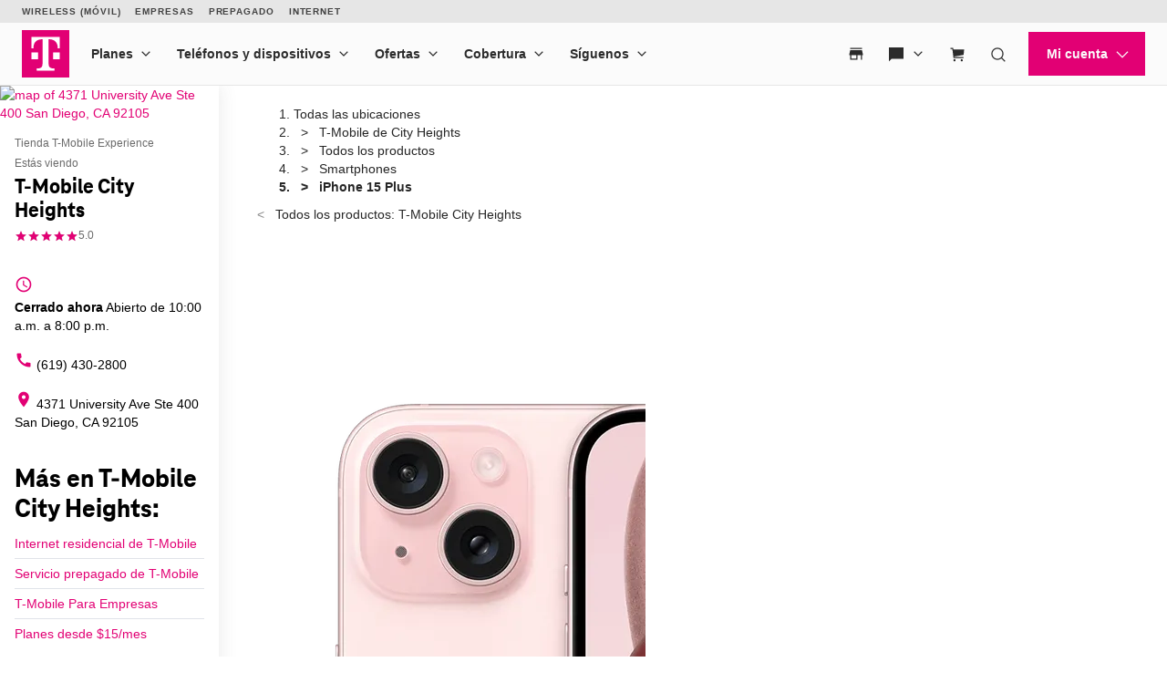

--- FILE ---
content_type: text/html;charset=UTF-8
request_url: https://es.t-mobile.com/stores/pd/t-mobile-san-diego-ca-92105-1spt/apple-iphone-15-plus
body_size: 45407
content:
<!DOCTYPE html>









<html lang="es-US">
  <head>
    <meta charset="utf-8"/>
    <meta http-equiv="content-language" content="en-US"/>
    <meta http-equiv="x-ua-compatible" content="ie=edge"/>
    <meta name="viewport" content="width=device-width, initial-scale=1.0"/>
    <meta name="script-name" content="/stores"/>

    
    
      <title>iPhone 15 Plus en T-Mobile de City Heights | San Diego, CA</title>
    

    
    
      
        <meta name="description" content="Obtén el Apple iPhone 15 Plus hoy mismo en la tienda T-Mobile City Heights en San Diego, CA. Haz clic para consultar la existencia, ver las promociones más recientes o ver cómo llegar."/>
      
    

    
      <meta name="geo.placename" content="T-Mobile City Heights"/>
      <meta name="geo.position" content="32.7493940; -117.1003200"/>
      <meta name="ICBM" content="32.7493940; -117.1003200"/>
      
        <meta name="geo.region" content="US-CA"/>
      
    

    
      <meta id="locationFbid" name="fbid" content="143083686309556"/>
    

    
      <meta name="keywords" content="Apple, iPhone 15 Plus"/>
    

    
      <meta name="google-site-verification" content="MmPXwOtw6HFVootbNEM2NjA4VDECND9xOgrN1Ny8usU"/>
    

    

    

    <!-- Open graph -->
    
      
        <meta property="og:title" content="iPhone 15 Plus en T-Mobile de City Heights | San Diego, CA"/>
      
        <meta property="og:description" content="Obtén el Apple iPhone 15 Plus hoy mismo en la tienda T-Mobile City Heights en San Diego, CA. Haz clic para consultar la existencia, ver las promociones más recientes o ver cómo llegar."/>
      
        <meta property="og:image" content="https://es.t-mobile.com/24/_mp.v3X0pCdjFOVFlGOFV0UV82TjM4ZFJYQ2tSU1Z6VzNVMFU1THlQZjJvVlpCcy52_mp.ve/_d1erhn8sljv386_cloudfront_net/DcsN1WoonEPflURLMToEDbL3C1s=/fit-in/300x300/https://s3.amazonaws.com/lmbucket0/media/product/t-mobile-apple-iphone-15-plus-frontimage-pink.png"/>
      
        <meta property="og:type" content="product"/>
      
        <meta property="og:url" content="https://es.t-mobile.com/stores/pd/t-mobile-san-diego-ca-92105-1spt/apple-iphone-15-plus"/>
      
        
      
        <meta property="og:product:brand" content="Apple"/>
      
        
      
        
      
        
      
        <meta property="og:product:pretax_price:currency" content="USD"/>
      
        <meta property="og:product:availability" content="Out of stock"/>
      
        <meta property="og:product:retailer_title" content="T-Mobile City Heights"/>
      
        <meta property="og:product:upc" content="195949039980"/>
      
    


    

    <!-- Data layer -->
    <script>
      
  dataLayer = [
    {
  "e100_view_page_type": "product-detail",
  "e101_view_location_id": "1SPT",
  "e102_view_location_type": "16_t-mobile-experience-store",
  "e103_view_location_group": "1_t-mobile",
  "e105_view_locale": "188_san-diego-ca",
  "e120_view_subject_content_type": "Product",
  "e121_view_subject_id": "1462_apple-iphone-15-plus",
  "e301_view_products": "1462_apple-iphone-15-plus",
  "e302_view_product_brands": "3_apple",
  "e303_view_product_categories": "3_smart-phones",
  "e309_view_other_locations": "1SPU,1SPR,1SPY",
  "e316_view_producttextblocks": "2251_descriptio",
  "e400_view_pagetemplate_title": "13_default-product-detail-template",
  "e412_view_nearbylocationswidget": "9f6983,5:1",
  "e414_view_breadcrumbwidget": "86924b,1:1",
  "e428_view_productimagewidget": "0e04d9,2:1",
  "e429_view_productdetailctawidget": "26ac6e,2:2:5;316c24,2:2:7;aeb4ac,2:2:8;b731b0,2:2:9;45097b,6:1:1",
  "e430_view_producttitleandbrandwidget": "bfd917,2:2:1",
  "e431_view_productstatuswidget": "c7ec11,2:2:2",
  "e432_view_producttextblockwidget": "3fb12b,3:1",
  "e434_view_productpricewidget": "434749,2:2:4",
  "e435_view_productpromotionswidget": "693b87,2:2:3",
  "e436_view_productvariantwidget": "ca079e,2:2:6",
  "e437_view_similarproductswidget": "de957b,4:1"
}
  ]

    </script>

    
      <script async defer crossorigin="anonymous" src="https://connect.facebook.net/en_US/sdk.js#xfbml=1&version=v15.0" nonce="jY8Z5l4q"></script>
    

    <script src="https://code.jquery.com/jquery-3.6.0.min.js" integrity="sha256-/xUj+3OJU5yExlq6GSYGSHk7tPXikynS7ogEvDej/m4=" crossorigin="anonymous"></script>
    <script type="text/javascript" src="https://es.t-mobile.com/sdd2xe71nj4xrmst/dcloudfront/static/lmbrowser/vendor/slick.min.7c6224bf156d.js" defer></script>
    <script type="text/javascript" src="https://es.t-mobile.com/sdd2xe71nj4xrmst/dcloudfront/static/lmbrowser/vendor/extraSlickOptions.e283c550d38e.js" defer></script>
    <script type="text/javascript" src="https://es.t-mobile.com/sdd2xe71nj4xrmst/dcloudfront/static/lmbrowser/vendor/carousel.zoom.min.ed7298b291df.js" defer></script>

    
  <link href="https://es.t-mobile.com/sdd2xe71nj4xrmst/dcloudfront/static/lmbrowser/cust/tmobile/favicon.4f73afbc7910.ico" rel="shortcut icon" type="image/x-icon"/>


    
      <link rel="canonical" href="https://es.t-mobile.com/stores/pd/t-mobile-san-diego-ca-92105-1spt/apple-iphone-15-plus"/>
    

    
      <link rel="alternate" hreflang="en-US" mpdisurl="href" href="https://www.t-mobile.com/stores/pd/t-mobile-san-diego-ca-92105-1spt/apple-iphone-15-plus"/>
    
      <link rel="alternate" hreflang="es" href="https://es.t-mobile.com/stores/pd/t-mobile-san-diego-ca-92105-1spt/apple-iphone-15-plus"/>
    


    
    
      
        <script type="application/ld+json">
          {"@context": "https://schema.org", "@type": "Product", "name": "iPhone 15 Plus", "image": "https://es.t-mobile.com/24/_mp.v3NjB5TXpfZFRzeUVxbWlSVFJiMjF1aFpDTzNVaExpRTZsMHFYdko4LV9IOC5q_mp.ve/_d1erhn8sljv386_cloudfront_net/DcsN1WoonEPflURLMToEDbL3C1s=/fit-in/300x300/https://s3.amazonaws.com/lmbucket0/media/product/t-mobile-apple-iphone-15-plus-frontimage-pink.png", "description": "Key features Battery Standby Time Battery Talk Time26 Hours Cameras48MP Main with 2X Telephoto, 12MP TrueDepth Front Camera Display6.7\u2011inch (diagonal) all\u2011screen OLED display Display resolution2796 x 1290 pixels Other features Dynamic Island comes to iPhone 15 Innovative Design\u00b9\u02d2\u00b2 Next-generation portraits Powerhouse A16 Bionic Chip\u00b3 USB-C Connectivity Vital Safety Features\u2074\u02d2\u2075 Comes with Apple Care Warranty iPhone 15 Plus brings you Dynamic Island, a 48MP Main camera, and USB-C\u2014all in a durable color-infused glass and aluminum design.Explore the stunning new Apple iPhone 17, Apple iPhone Air, Apple iPhone 17 Pro and Apple iPhone 17 Pro Max available on the nation\u2019s largest and fastest nationwide 5G network. iPhone 15 Plus Quick Facts When was the iPhone 15 Plus released? The Apple iPhone 15 Plus was released on September 22nd, 2023. What colors are available for the iPhone 15 Plus? The iPhone 15 Plus is available in 5 colors: Black, Green, Pink, Yellow, Blue. What are the storage options for the iPhone 15 Plus? The iPhone 15 Plus has 3 memory storage sizes: 128GB, 256GB, and 512GB. What camera does the iPhone 15 Plus have? The iPhone 15 Plus has an advanced dual-camera system with 48MP main camera with 2x telephoto zoom and a 12MP Ultra Wide camera on the back, as well as a 12MP front camera. *Color and memory size options may vary in availability online or in store.1iPhone 15, iPhone 15 Plus, iPhone 15 Pro, and iPhone 15 Pro Max are splash, water, and dust resistant and were tested under controlled laboratory conditions with a rating of IP68 under IEC standard 60529 (maximum depth of 6 meters up to 30 minutes). Splash, water, and dust resistance are not permanent conditions. Resistance might decrease as a result of normal wear. Do not attempt to charge a wet iPhone; refer to the user guide for cleaning and drying instructions. Liquid damage not covered under warranty. 2The display has rounded corners. When measured as a standard rectangle, the screen is 6.12 inches (iPhone 15 Pro, iPhone 15) or 6.69 inches (iPhone 15 Pro Max, iPhone 15 Plus) diagonally. Actual viewable area is less. 3Battery life varies by use and configuration; see apple.com/batteries for more information. 4Service is included for free for two years with the activation of any iPhone 15 model. Connection and response times vary based on location, site conditions, and other factors. See support.apple.com/kb/HT213885 for more information. 5iPhone 15 and iPhone 15 Pro can detect a severe car crash and call for help. Requires a cellular connection or Wi-Fi Calling. Additional specs Battery DescriptionBuilt-in rechargeable lithium\u2011ion battery PortsUSB Type-C ConnectivityWi-Fi 6 (802.11ax) with 2x2 MIMO, Bluetooth 5.3, NFC with reader mode, VoLTE, Satellite Capable, NativeSatellite Capable, Satellite Data Capable ProcessorA16 Bionic chip Operating SystemiOS Maximum Expandable Memory0 GB Wireless Network Technology Generations4G, 4G LTE, 5G Supported Email PlatformsApple Mail, POP3, IMAP4, SMTP, Microsoft\u00ae Exchange, AOL, AIM, Yahoo!\u00ae Mail, GMail Hearing Aid CompatibilityM3, T4 WEA Capabletrue Mobile Hotspot Capabletrue FrequencyUMTS: Band I (2100), Band II (1900), Band IV (1700/2100), Band V (850), Band VIII (900); GSM: 850 MHz, 900 MHz, 1800 MHz, 1900 MHz; 5G: n1, n2, n3, n5, n7, n8, n12, n20, n25, n26, n28, n29, n30, n38, n39, n40, n41, n48, n53, n66, n70, n71, n77, n78, n79; LTE: 1, 2, 3, 4, 5, 7, 8, 12, 13, 14, 17, 18, 19, 20, 25, 26, 28, 29, 30, 32, 34, 38, 39, 40, 41, 42, 46, 48, 53, 66, 71 Weight7.09 Ounces Length0.31 Inches Height6.33 Inches Width3.06 Inches What's in the box Apple iPhone 15 Plus USB-C Charge Cable (1 m) Documentation", "brand": {"@type": "Brand", "name": "Apple"}, "offers": {"@type": "Offer", "priceCurrency": "USD", "price": "0.00", "availability": "https://schema.org/OutOfStock", "itemCondition": "https://schema.org/NewCondition", "areaServed": "San Diego", "availableAtOrFrom": {"@type": "LocalBusiness", "name": "T-Mobile City Heights", "branchCode": "1SPT", "image": "https://es.t-mobile.com/24/_mp.v3SFJmMlBEZ1hGM0FLMGVsbC1aRDFPSmg3LVpfRHpWVlN0R0lVNUZEVi1kcy5i_mp.ve/_d1erhn8sljv386_cloudfront_net/bp4j3fv-aaKxka0ega2S_M3Wzrw=/fit-in/400x400/https://s3.amazonaws.com/lmbucket0/media/business/1SPT_San-Diego_CA_20240807210353_Ext_01.6f14102838bf5ac802766e840773d8c716b1163a.jpg"}, "deliveryLeadTime": {"@type": "https://schema.org/QuantitativeValue", "value": 0}, "seller": {"address": {"@type": "PostalAddress", "streetAddress": "4371 University Ave", "addressLocality": "San Diego", "addressRegion": "CA", "postalCode": "92105", "addressCountry": "US"}, "geo": {"@type": "GeoCoordinates", "latitude": "32.7493940", "longitude": "-117.1003200"}, "@context": "https://schema.org", "@id": "https://www.t-mobile.com/stores/bd/t-mobile-san-diego-ca-92105-1spt", "url": "https://es.t-mobile.com/stores/bd/t-mobile-san-diego-ca-92105-1spt", "description": "The T-Mobile Experience Store at \ufeff4371 University Ave, \ufeffSan Diego\ufeff, CA  is the best place to join T-Mobile. Get expert recommendations from Senior Mobile Experts and hands-on demos of the latest iPhone, Galaxy, and Pixel devices. Plus, expert teams are equipped with exclusive technologies and solutions to support all your service needs. Enjoy better service, better selection, and America\u2019s fastest 5G network. Visit us or call (619) 430-2800 today.\n \n \n", "image": "https://es.t-mobile.com/24/_mp.v3R29SQ3ZjLWo0Q09MTFVScUxNcG1TS2xGTWR0UjFQX1BVNTY0dVpPXy1LOC45_mp.ve/_d1erhn8sljv386_cloudfront_net/BKPs92U_kjx6Q3pOQXChnCPh6As=/fit-in/300x300/https://s3.amazonaws.com/lmbucket0/media/business/1SPT_San-Diego_CA_20240807210353_Ext_01.6f14102838bf5ac802766e840773d8c716b1163a.jpg", "name": "T-Mobile City Heights", "logo": ["https://es.t-mobile.com/24/_mp.v3dXNDeko2QlNGdDJLYlRIV0tjenAxLVQ3T2tCXzZfTTJTSHJDb2FvS1JKUS5n_mp.ve/_d1erhn8sljv386_cloudfront_net/yXROceZFIRPRw5C5lcX-Kk-KvTg=/fit-in/300x300/https://s3.amazonaws.com/lmbucket0/media/business/eyJ3IjoyMDQ4LCJoIjoyMDQ4LCJzY29wZSI6ImFwcCJ9.webp"], "sameAs": ["https://www.facebook.com/TMobile", "https://www.twitter.com/TMobile", "https://www.youtube.com/user/TMobile/", "https://www.instagram.com/tmobile/"], "@type": "Store", "telephone": "(619) 430-2800", "openingHours": ["Mo 10:00-20:00", "Tu 10:00-20:00", "We 10:00-20:00", "Th 10:00-20:00", "Fr 10:00-20:00", "Sa 10:00-20:00", "Su 11:00-18:00"], "branchCode": "1SPT"}, "availableDeliveryMethod": ["http://purl.org/goodrelations/v1#DeliveryModePickUp", "http://purl.org/goodrelations/v1#DeliveryModeMail"], "potentialAction": [{"@type": "buyAction"}, {"@type": "OrderAction", "deliveryMethod": ["http://purl.org/goodrelations/v1#DeliveryModeMail"], "target": {"@type": "EntryPoint", "inLanguage": "en-US", "urlTemplate": "https://es.t-mobile.com/cell-phone/apple-iphone-15-plus"}}], "url": "https://es.t-mobile.com/cell-phone/apple-iphone-15-plus"}, "category": "Smartphones", "sameAs": "https://es.t-mobile.com/cell-phone/apple-iphone-15-plus", "gtin13": "195949039980", "aggregateRating": {"@type": "AggregateRating", "ratingValue": 4.56, "reviewCount": 25}}
</script>
      
        <script type="application/ld+json">
          {"@context": "https://schema.org", "@type": "BreadcrumbList", "itemListElement": [{"@type": "ListItem", "position": 1, "item": {"@type": "Thing", "name": "T-Mobile City Heights", "@id": "/stores/bd/t-mobile-san-diego-ca-92105-1spt"}}, {"@type": "ListItem", "position": 2, "item": {"@type": "Thing", "name": "All Products", "@id": "/stores/pl/t-mobile-san-diego-ca-92105-1spt"}}, {"@type": "ListItem", "position": 3, "item": {"@type": "Thing", "name": "Smart Phones", "@id": "/stores/pl/t-mobile-san-diego-ca-92105-1spt/smart-phones"}}, {"@type": "ListItem", "position": 4, "item": {"@type": "Thing", "name": "iPhone 15 Plus"}}]}
</script>
      
    

    <link rel="preload" href="https://d2xe71nj4xrmst.cloudfront.net/static/lmbrowser/sass/fontawesome-import.551b6d57d4e5.css" as="style" onload="this.onload=null;this.rel='stylesheet'">
    <noscript><link rel="stylesheet" href="https://d2xe71nj4xrmst.cloudfront.net/static/lmbrowser/sass/fontawesome-import.551b6d57d4e5.css"></noscript>
    <link rel="preload" href="https://d2xe71nj4xrmst.cloudfront.net/static/lmbrowser/vendor/fontawesome5.min.eaf767e5502c.css" as="style" onload="this.onload=null;this.rel='stylesheet'">
    <noscript><link rel="stylesheet" href="https://d2xe71nj4xrmst.cloudfront.net/static/lmbrowser/vendor/fontawesome5.min.eaf767e5502c.css"></noscript>

    
      <link href="https://fonts.googleapis.com/icon?family=Material+Icons%7CMaterial+Icons+Outlined" rel="preload" as="style" onload="this.onload=null;this.rel='stylesheet'"/>
    

    <link rel="preload" href="https://d2xe71nj4xrmst.cloudfront.net/static/vendor/vue-simple-suggest-1.8.3.c481fb0a7cfa.css" as="style" onload="this.onload=null;this.rel='stylesheet'">
    <noscript><link rel="stylesheet" href="https://d2xe71nj4xrmst.cloudfront.net/static/vendor/vue-simple-suggest-1.8.3.c481fb0a7cfa.css"></noscript>

    
      <link rel="stylesheet" type="text/css" mpdisurl href="//cdn.jsdelivr.net/npm/@accessible360/accessible-slick@1.0.1/slick/slick.min.css">
      <link rel="stylesheet" type="text/css" mpdisurl href="//cdn.jsdelivr.net/npm/@accessible360/accessible-slick@1.0.1/slick/accessible-slick-theme.min.css">
    

    
      
          
          
      
    

    <!-- Styles -->
    <link href="https://d2xe71nj4xrmst.cloudfront.net/static/lmbrowser/tailwind/tailwind.552590afd1e9.css" rel="stylesheet">

    
  <link rel=stylesheet href="https://d2xe71nj4xrmst.cloudfront.net/static/lmbrowser/sass/template_system/tmobile.1e5255217c51.css" media=print onload="this.media='all'">


    



<style type="text/css">
  
  
  

  
  
    /* Primary Color */
    .gc-primary-color {
      color: #000000 !important;
    }
    .gc-primary-color-bg {
      background-color: #000000 !important;
    }
  

  /* Secondary Color */
  
    .gc-secondary-color {
      color: #000000 !important;
    }
    .gc-secondary-color-bg {
      background-color: #000000 !important;
    }
    .gc-secondary-color-bg-overlay {
      background-color: #000000eb !important;
    }
  

  
    /* Tertiary Color */
    .gc-tertiary-color {
      color: #000000 !important;
    }
  

  /* Text Color */
  
    .gc-text-color {
      color: #000000 !important;
    }
  

  /* Link Color */
  
    .gc-link-color {
      color: #000000 !important;
    }
  

  /* Primary button bg and text color */
  
    .gc-primary-button-color:hover,
    .gc-primary-button-color  {
      color: #ffffff !important;
      background-color: #ff3348 !important;
      border-color: #ff3348 !important;
    }
  

  .gc-tertiary-button-bg-color:hover,
  .gc-tertiary-button-bg-color {
    color: #000000 !important;
    background-color: #000000 !important;
    border-color: #000000 !important;
  }

  
  /* Font declaration*/
  /* otf fonts does not need to be specified */
  

  

  

  

  

  
    .icon__material-icon {
      font-family: "Material Icons";
      font-weight: normal;
      font-style: normal;
      line-height: 1;
      letter-spacing: normal;
      text-transform: none;
      display: inline-block;
      white-space: nowrap;
      word-wrap: normal;
      direction: ltr;
    }
  

  .lm-product-detail__promotions {
  .slick-track {
    align-items: stretch;
  }
}

.lm-promo-carousel-html.slick-slide {
  align-items: stretch;
}

.lm-promo-carousel-html .content-wrap {
  display: flex;
  height: 100%;
}
.section-subtitle-text {
    font-family: BlinkMacSystemFont, -apple-system, "Segoe UI", Roboto, Oxygen, Ubuntu, "Helvetica Neue", Arial, sans-serif;
    font-weight: 400;
    font-size: 14px !important;
}

.categories__wrapper img {
   object-fit: contain;
width: 24px;
}

.product-cta--inline {
  flex-wrap: wrap;
  text-align: left;
}

.cs-faq-title {text-align: center; !important}

  

  

  .lm-list-page-filter__menu .dropdown {
    box-shadow: 0px 0px 0px 2px #000000 inset;
  }
</style>

    <style type="text/css">
  .page-spacing {
    max-width: var(--page-layout-max-width);
    margin: 0 auto;
  }
  .section-spacing {
    padding: var(--mobile-section-padding) 35px;
  }
  .widget-heading {
    margin-bottom: var(--widget-title-margin-bottom-mobile);
  }

  @media (min-width: 991px) {
    .section-spacing {
      padding-left: var(--page-layout-padding);
      padding-right: var(--page-layout-padding);
      padding-bottom: var(--section-padding);
    }
    .section-spacing:not(:first-child) {
      padding-top: var(--section-padding);
    }
  }
  @media (min-width: 768px) {
    .widget-heading {
      margin-bottom: var(--widget-title-margin-bottom);
    }
  }
</style>

    
  <link href="https://es.t-mobile.com/sdd2xe71nj4xrmst/dcloudfront/static/lmbrowser/cust/tmobile/fonts/TeleNeoWeb-ExtraBold.46130db88950.woff2" rel="preload" as="font" type="font/woff2" crossorigin/>
  <link rel="preconnect" href="https://fonts.gstatic.com">


    
    <style>
      :root {
        --sidebar-background-color: #ffffff;
        --sidebar-text-color: #000000;
        --sidebar-button-text-color: #000000;
        --sidebar-button-background-color: #ffffff;
        --sidebar-button-border-color: #000000;
        --sidebar-width: 240px;
        --page-layout-padding: 42px;
        --page-layout-max-width: 1164px;
        --section-padding: 14px;
        --mobile-section-padding: 14px;
        --color-primary: #000000;
        --primary-button-text-color: #ffffff;
        --primary-button-bg-color: #ff3348;
        --scrollbar-width: 0;
        --widget-border-radius: 0px;;
        --section-border-radius: var(--widget-border-radius);
        --slideshow-navigation-color: #E20074;
        --inactive-arrow-color: #CCCCCC;
        --active-arrow-color: #000000;
        --inactive-bg-color: None;
        --active-bg-color: None;
        --widget-title-margin-bottom: 32px;
        --widget-title-margin-bottom-mobile: 24px;
        --widget-title-color: #000000;
        --widget-subtitle-color: #000000;
      }
    </style>

    
    

    <!-- Scripts -->
    
      <!-- Google Tag Manager -->
<script>(function(w,d,s,l,i){w[l]=w[l]||[];w[l].push({'gtm.start':
new Date().getTime(),event:'gtm.js'});var f=d.getElementsByTagName(s)[0],
j=d.createElement(s),dl=l!='dataLayer'?'&l='+l:'';j.async=true;j.src=
'//www.googletagmanager.com/gtm.js?id='+i+dl;f.parentNode.insertBefore(j,f);
})(window,document,'script','dataLayer','GTM-TGT83LD');</script>
<!-- End Google Tag Manager -->

    

    
  
    <script mpdisurl async id="adobe-launch" type="text/javascript" src="https://assets.adobedtm.com/a18f612bc208/5f23cfbfa74e/launch-2741cd6db6b8.min.js"></script>
  

  
  <script> window['unavConfig']={env:"prod"} </script>
  <script>
    

const unav_url = "https://es.t-mobile.com/sdunav/client/unav.min.js?unav=phx";
let userAgent = navigator.userAgent;
if (
  userAgent &&
  userAgent.toLowerCase().indexOf("applicationversioncode") < 0
) {

  let unav_css = document.createElement("link");
  unav_css.setAttribute("href", "https://es.t-mobile.com/sdunav/client/styles.min.css");
  unav_css.setAttribute("rel", "stylesheet");
  unav_css.setAttribute("type", "text/css");

  let unav_script = document.createElement("script");
  unav_script.setAttribute("src", unav_url);
  unav_script.setAttribute("type", "text/javascript");

  document.head.appendChild(unav_css);
  document.head.appendChild(unav_script);
  const fcomponent = document.querySelector('tmo-digital-footer');

  function waitForElement(selector, callback) {
    const element = document.querySelector(selector);
    if (element) {
      callback(element);
      return;
    }
    const observer = new MutationObserver((mutationsList, observer) => {
      for (const mutation of mutationsList) {
        if (mutation.type === 'childList') {
          const foundElement = mutation.target.querySelector(selector);
          if (foundElement) {
            callback(foundElement);
            observer.disconnect();
            return;
          }
        }
      }
    });
    observer.observe(document.body, { childList: true, subtree: true });
  }

  const DNT = "dnt";
  const DONOTSELL = "DoNotSell";
  const SELL = "Sell";
  const ONE = "1";
  const ZERO = "0";

  function getCookieByName(name) {
    const value = "; " + document.cookie;
    const parts = value.split("; " + name + "=");
    if (parts.length === 2) {
      return parts.pop().split(";").shift();
    }
  }

  function setDntCookie(value) {
    document.cookie = "dnt=" + (value || "") + "; expires=Fri, 31 Dec 9999 23:59:59 GMT; domain=.t-mobile.com;path=/";
  }

  document.addEventListener('DOMContentLoaded', () => {
    waitForElement('tmo-digital-footer', (element) => {
      element.addEventListener('digitalUnavEvent', (event) => {
        if (event.detail=='opendnspage') {
          // Call the function to open the popup and send POST data
          openPopupWithPostRequest();
        }
      });
      // Listen for messages from the popup
      window.addEventListener("message", (event) => {
        if (event.origin === 'https://es.t-mobile.com/dns' && event.data && typeof event.data === "string") {
          const newValue = event.data === DONOTSELL ? ONE : ZERO;
          setDntCookie(newValue)
        }
      });
    });
  });

  function openPopupWithPostRequest() {
    const form = document.createElement('form');
    form.method = 'POST';
    form.action = 'https://es.t-mobile.com/dns';
    form.target = 'popup';

    // Add data to the form
    const input1 = document.createElement('input');
    input1.type = 'hidden';
    input1.name = 'Brand';
    input1.value = 'Magenta';
    form.appendChild(input1);
    const input2 = document.createElement('input');
    input2.type = 'hidden';
    input2.name = 'Site';
    input2.value = 'Sell_Web';
    form.appendChild(input2);
    const input3 = document.createElement('input');
    input3.type = 'hidden';
    input3.name = 'Origin_URL';
    input3.value = window.location.origin + window.location.pathname;
    form.appendChild(input3);
    const input4 = document.createElement('input');
    input4.type = 'hidden';
    input4.name = 'LocaldoNotSellSetting';
    input4.value = getCookieByName(DNT) === ONE ? DONOTSELL : SELL;
    form.appendChild(input4);

    // Add the form to the document and submit it
    document.body.appendChild(form);
    window.open('https://es.t-mobile.com/dns', 'popup', 'width=800,height=800,resizable,scrollbars');
    form.submit();
    document.body.removeChild(form);
  }

  // T-Mobile for Business (TFB) "Get Started" button #3550
  document.addEventListener('DOMContentLoaded', () => {
    waitForElement('tmo-digital-header', (element) => {
      element.addEventListener('digitalUnavEvent', (event) => {
        if (event.detail=='getStartedModalEvent') {
          window.open("https://es.t-mobile.com/business/b2b-contact-information", '_blank').focus();
        }
      });
    });
  });
}


  </script>

  
  <!--mp_linkcode_begins-->
    <script>

var MP = {
	Version: '3.2.2.0',
	SrcLang: 'en',
    Protocols: {'http:':'http://', 'https:':'https://'},
    UrlLang: 'es',
	SrcUrl: decodeURIComponent('https%3A%2F%2Fwww.t-mobile.com%2Fstores%2Fpd%2Ft-mobile-san-diego-ca-92105-1spt%2Fapple-iphone-15-plus'),
	oSite: decodeURIComponent('https%3A%2F%2Fwww.t-mobile.com%2F'),
	tSite: decodeURIComponent('https%3A%2F%2Fes.t-mobile.com%2F'),
	init: function() {
		if (MP.oSite.indexOf('p_js_') == 1) {
			MP.SrcUrl = window.top.document.location.href;
			MP.oSite = MP.tSite = window.top.document.location.host;
			MP.UrlLang = MP.SrcLang;
		}
	},
	switchLanguage: function(url, pref, sync) {
		var sync = sync;
		var oSite=MP.oSite.replace('http://','').replace('https://','').replace(/\/?$/, '');
		var tSite=MP.tSite.replace('http://','').replace('https://','').replace(/\/?$/, '');
		url=url.replace('http://','').replace('https://','').replace(/\/?$/, '');
		if(sync && (typeof MpStorage !== 'undefined')&&(typeof MpStorage.updatePref !== 'undefined')){
			MpStorage.updatePref(url,pref);
		}
		lang = pref.substring(0,2);
		setTimeout(function() {
			var script = document.createElement('SCRIPT');
            var protocol = MP.Protocols[location.protocol];
			if (url == oSite) {
				tSite = tSite.split(/[/?#]/)[0];
				script.src = protocol + tSite + '/' + MP.SrcLang + MP.UrlLang + '/?1023749634;' + encodeURIComponent(location.href);
			} else {
			 if(MP.SrcLang==lang && tSite == oSite){return false;}
				url = url.split(/[/?#]/)[0];
				script.src = protocol + url + '/' + MP.SrcLang + lang + '/?1023749632;' + encodeURIComponent(MP.SrcUrl);
			}
			var target = document.getElementsByTagName('script')[0];
			target.parentNode.insertBefore(script, target);
		}, 500);
		return false;
	},
	switchToLang: function(url) {
		if(window.top.location.href == url){
			if((typeof MpStorage !== 'undefined')&&(typeof MpStorage.updatePref !== 'undefined'))
			MpStorage.updatePref(MP.oSite,MP.SrcLang);
		}else{
			window.top.location.href = url;
		}
	}
};
</script>
  <!--mp_linkcode_ends-->
  <!-- mp_snippet_begins -->
  <script>
  MP.UrlLang='es';
  MP.SrcUrl=decodeURIComponent('https%3A%2F%2Fwww.t-mobile.com%2Fstores%2Fpd%2Ft-mobile-san-diego-ca-92105-1spt%2Fapple-iphone-15-plus');
  MP.oSite=decodeURIComponent('https%3A%2F%2Fwww.t-mobile.com%2F');
  MP.tSite=decodeURIComponent('https%3A%2F%2Fes.t-mobile.com%2F');
  MP.init();
  var mp_langLink = function() {
      var langlinks = document.querySelectorAll('.langLink');
      for (var i = 0; i < langlinks.length; i++) {
          langlinks.item(i).onclick = function() {
              MP.init();
              var lang = this.getAttribute('data-lang');
              var url = this.getAttribute('data-href');
              var tSite = MP.tSite.replace(/(https?:\/\/|\/?$)/g,'');
              url = url.replace(/(https?:\/\/|\/?$)/g,'');
              MP.switchLanguage(tSite.search(url)!=-1?MP.oSite:url, lang, true);
              return false;
          }
      }
  };
  if(window.addEventListener){
    window.addEventListener('load',mp_langLink,false);
  }else if(window.attachEvent){
    window.attachEvent('onload',mp_langLink);
  }
  </script>
  <!-- mp_snippet_begins -->

  
<link rel="stylesheet" type="text/css" mpdisurl href="/mp/custom_CSS/mpCSS.css"/>
</head>

  <body class="
      
        chrome
      
      no-js
    " style="
      background-color: #ffffff
    ">
    
      <!-- Google Tag Manager (noscript) -->
<noscript><iframe src="https://www.googletagmanager.com/ns.html?id=GTM-TGT83LD" height="0" width="0" style="display:none;visibility:hidden"></iframe></noscript>
<!-- End Google Tag Manager (noscript) -->

    
    <div class="content">
      
  
    <tmo-digital-header sticky="false" data-dl2-nocatchall="true"></tmo-digital-header>
  

  <!--mp_easylink_begins-->
  <script type="text/javascript" id="mpelid" src="https://tmobilees.mpeasylink.com/mpel/mpel.js" async></script>
  <!--mp_easylink_ends-->


      <div>
        
  <style>
    
    

    
    
      /* leave space for autoplay icon */
      .slick-dots {
        width: 90%;
      }
      /* add space between content and dots, leave space for scroll bar */
      .lines .slick-dots {
        padding-bottom: 10px;
      }
      .lines .slick-autoplay-toggle-button {
        bottom: -20px;
      }
      .dots .slick-dots {
        padding-bottom: 20px;
      }
      .dots .slick-autoplay-toggle-button {
        bottom: -15px;
      }
      .dots .custom-location-images-autoplay {
        bottom: -25px;
      }
      .dots-and-lines .slick-dots {
        padding-bottom: 20px;
      }
      .dots-and-lines .slick-autoplay-toggle-button {
        bottom: -20px;
      }
      .dots-and-lines .custom-location-images-autoplay {
        bottom: -30px;
      }
    
  </style>


        
  <div class="ts-content-wrapper">
    
      <div id="sidebar-wrapper" class="sidebar--all ">
  <div >
    <div class="sidebar">
      
      
        <div class="sidebar__map sidebar--desktop">
          



<span data-nosnippet>
  
  
    
      
        <!-- mp_trans_disable_start 1209 --><a href="https://maps.google.com/maps?cid=2265730755157482399" target="_blank" rel="noopener nofollow" id="tab-map" class="lm-map-container" data-ga="Navigate-To-Store" data-ga-event="hard" data-dl2="Infopanel-Get-Directions" data-dl2-e201="Get-Directions" data-dl2-e203="y" data-dl2-e210="Business" data-dl2-e211="1SPT">
          <img class="lm-map__static_map" alt="map of 4371 University Ave Ste 400 San Diego, CA 92105" src="https://maps.googleapis.com/maps/api/staticmap?zoom=15&amp;center=32.749419%2C-117.100333&amp;client=gme-tmobileusa3&amp;markers=icon%3Ahttps%3A%2F%2Fcdn.tmobile.com%2Fcontent%2Fdam%2Ft-mobile%2FstoreLocator%2Ftmobile-stores-default.png%7C32.749419%2C-117.100333&amp;size=325x200&amp;scale=2&amp;style=feature%3Aadministrative.land_parcel%7Csaturation%3A-100%7Clightness%3A-40&amp;style=feature%3Alandscape%7Celement%3Alabels.icon%7Csaturation%3A-70&amp;style=feature%3Alandscape.man_made%7Celement%3Ageometry%7Ccolor%3A0xf0f0f0&amp;style=feature%3Apoi%7Cvisibility%3Aoff&amp;style=feature%3Apoi.park%7Cvisibility%3Asimplified&amp;style=feature%3Apoi.park%7Celement%3Ageometry.fill%7Ccolor%3A0xbbe6a3&amp;style=feature%3Apoi.park%7Celement%3Ageometry.stroke%7Ccolor%3A0xbbe6a3&amp;style=feature%3Apoi.park%7Celement%3Alabels.icon%7Cvisibility%3Aoff&amp;style=feature%3Aroad%7Celement%3Alabels.icon%7Csaturation%3A-70%7Clightness%3A45&amp;style=feature%3Aroad.arterial%7Celement%3Alabels.text.fill%7Ccolor%3A0xbcbcbc%7Cvisibility%3Asimplified&amp;style=feature%3Aroad.highway%7Celement%3Ageometry%7Ccolor%3A0xe4e4e4&amp;style=feature%3Aroad.highway%7Celement%3Alabels.text.fill%7Ccolor%3A0x9e9f9e&amp;style=feature%3Aroad.local%7Celement%3Alabels.text.fill%7Ccolor%3A0xbcbcbc&amp;style=feature%3Atransit%7Celement%3Alabels%7Csaturation%3A-80%7Cvisibility%3Asimplified&amp;style=feature%3Awater%7Celement%3Ageometry%7Ccolor%3A0xc0e4f3&amp;signature=vfX34uOsUxg86iDnBWOFWNnm-y8="/>
          <i class="hidden-lg hidden-md hidden-xl lm-map-container__external-icon fa fa-external-link" aria-hidden="true"></i>
        </a><!-- mp_trans_disable_end 1209 -->
      
    
  
</span>

        </div>
      

      <div class="sidebar--desktop">
        
        
          <div id="t-mobile-city-heights" class="sidebar__title-wrapper">
  <section>
    
    
      <div class="hidden lg:block">
        
        
          <div>Tienda T-Mobile Experience</div>
        
      </div>
      <div class="lg:hidden"> Estás viendo </div>
    

    
    <h1 class="gc-heading-font"><!-- mp_trans_disable_start 985 -->T-Mobile City Heights<!-- mp_trans_disable_end 985 --></h1>

    
    
      <style type="text/css">
        .sidebar__rating .stars:after {
          width: 100%;
        }
      </style>

      <div class="sidebar__rating">
        <span class="stars" aria-label="5.0 out of 5 stars rating" role="img">
          ★★★★★
        </span>
        
          <span>
            5.0
          </span>
        
      </div>
    

    <section class="sidebar__mobile-open-hours">
      
        
          <span>Abierto de 10:00 a.m. - 8:00 p.m.</span>
        
      
    </section>

  </section>
  <button class="sidebar-toggle-content-button"> Más información <span data-nosnippet class="material-icons caret-down down" role="presentation" aria-hidden="true" style="">arrow_drop_down</span>


    




  <span data-nosnippet class="material-icons caret-up up hidden" role="presentation" aria-hidden="true" style="">arrow_drop_up</span>


  </button>
</div>

        

        
        
          

        

        
          <ul class="sidebar__location-details">
  
  
    
      

      
        <li class="flex">
          




  <span data-nosnippet class="material-icons " role="presentation" aria-hidden="true" style="">access_time</span>


          <div content="
              
                Mo 10:00-20:00, 
              
                Tu 10:00-20:00, 
              
                We 10:00-20:00, 
              
                Th 10:00-20:00, 
              
                Fr 10:00-20:00, 
              
                Sa 10:00-20:00, 
              
                Su 11:00-18:00
              
            " data-toggle="popover" title="Horario de atención:" data-content="
              <table class='text-nowrap'>
                
                
                  
                    <tr >
                      <td class='text-right'>
                        
                        Mon
                        
                          :&nbsp;&nbsp;
                        
                      </td>
                      <td>
                        
                        10:00&amp;nbsp;am&amp;nbsp;-&amp;nbsp;8:00&amp;nbsp;pm
                      </td>
                    </tr>
                  
                
                  
                    <tr >
                      <td class='text-right'>
                        
                        Tues
                        
                          :&nbsp;&nbsp;
                        
                      </td>
                      <td>
                        
                        10:00&amp;nbsp;am&amp;nbsp;-&amp;nbsp;8:00&amp;nbsp;pm
                      </td>
                    </tr>
                  
                
                  
                    <tr >
                      <td class='text-right'>
                        
                        Wed
                        
                          :&nbsp;&nbsp;
                        
                      </td>
                      <td>
                        
                        10:00&amp;nbsp;am&amp;nbsp;-&amp;nbsp;8:00&amp;nbsp;pm
                      </td>
                    </tr>
                  
                
                  
                    <tr >
                      <td class='text-right'>
                        
                        Thurs
                        
                          :&nbsp;&nbsp;
                        
                      </td>
                      <td>
                        
                        10:00&amp;nbsp;am&amp;nbsp;-&amp;nbsp;8:00&amp;nbsp;pm
                      </td>
                    </tr>
                  
                
                  
                    <tr >
                      <td class='text-right'>
                        
                        Fri
                        
                          :&nbsp;&nbsp;
                        
                      </td>
                      <td>
                        
                        10:00&amp;nbsp;am&amp;nbsp;-&amp;nbsp;8:00&amp;nbsp;pm
                      </td>
                    </tr>
                  
                
                  
                    <tr >
                      <td class='text-right'>
                        
                        Sat
                        
                          :&nbsp;&nbsp;
                        
                      </td>
                      <td>
                        
                        10:00&amp;nbsp;am&amp;nbsp;-&amp;nbsp;8:00&amp;nbsp;pm
                      </td>
                    </tr>
                  
                
                  
                    <tr >
                      <td class='text-right'>
                        
                        Sun
                        
                          :&nbsp;&nbsp;
                        
                      </td>
                      <td>
                        
                        11:00&amp;nbsp;am&amp;nbsp;-&amp;nbsp;6:00&amp;nbsp;pm
                      </td>
                    </tr>
                  
                
              </table>
            " data-placement="bottom">
            
              
                
                
                  <div class="open-hours flex flex-col" tabindex="0">
                    <b>Cerrado ahora</b> <span>Abierto</span> de 10:00 a.m. a 8:00 p.m. </div>
                
              
            
          </div>
        </li>
      
    
    
      
    
  


  
  
    <li>
      <a class="flex" href="tel:+16194302800" aria-label="(619) 430-2800" data-ga="Call-Store" data-ga-event="hard" data-dl2="Infopanel-Call" data-dl2-e201="Call" data-dl2-e203="y" data-dl2-e210="Location" data-dl2-e211="1SPT">
        




  <span data-nosnippet class="material-icons " role="presentation" aria-hidden="true" style="">call</span>


        (619) 430-2800
      </a>
    </li>
  

  
  
    <li>
      <!-- mp_trans_disable_start 1209 --><a class="flex" href="https://maps.google.com/maps?cid=2265730755157482399" target="_blank" rel="noopener nofollow" aria-label="4371 University Ave Ste 400 San Diego, CA 92105" data-ga-ec="Navigate-To-Store" data-ga-event="hard" data-dl2="Infopanel-Get-Directions" data-dl2-e201="Get-Directions" data-dl2-e203="y" data-dl2-e210="Location" data-dl2-e211="1SPT">
        




  <span data-nosnippet class="material-icons " role="presentation" aria-hidden="true" style="">location_on</span>


        <span>4371 University Ave
Ste 400
San Diego, CA 92105</span>
      </a><!-- mp_trans_disable_end 1209 -->
    </li>
    
  
  
  
</ul>

        

        
          



        

        
<div class="sidebar__service-showcase-list">
  <h2 class="!text-xl"> Más en T-Mobile City Heights: </h2>

  
    
      <div class="service-label">
        
        
          <a class="gc-link-font" href="https://es.t-mobile.com/home-internet?icid=HEIS_ISW_U_EVTMOHINT_9D0CB783132B7BD837948" target="_blank" data-dl2="Infopanel-Service-Link" data-dl2-e201="Service-Link" data-dl2-e210="Service" data-dl2-e211="2_high-speed-home-internet"> Internet residencial de T-Mobile </a>
        
      </div>
    
  
    
      <div class="service-label">
        
        
          <a class="gc-link-font" href="https://es.prepaid.t-mobile.com/?icid=MGPR_TMO_U_EVTMOCNT_FE7967BB80399F3837949" target="_blank" data-dl2="Infopanel-Service-Link" data-dl2-e201="Service-Link" data-dl2-e210="Service" data-dl2-e211="4_prepaid"> Servicio prepagado de T-Mobile </a>
        
      </div>
    
  
    
      <div class="service-label">
        
        
          <a class="gc-link-font" href="https://es.t-mobile.com/business?icid=TFB_TMO_U_EVTMOTFB_A9C771C0AE9BE3F137950" target="_blank" data-dl2="Infopanel-Service-Link" data-dl2-e201="Service-Link" data-dl2-e210="Service" data-dl2-e211="5_t-mobile-for-business"> T-Mobile Para Empresas </a>
        
      </div>
    
  
    
      <div class="service-label">
        
        
          <a class="gc-link-font" href="https://es.prepaid.t-mobile.com/connect?icid=MGPR_TMO_U_EVTMOPREPD_3F1BE1C5C94EB7F637951" target="_blank" data-dl2="Infopanel-Service-Link" data-dl2-e201="Service-Link" data-dl2-e210="Service" data-dl2-e211="3_connect"> Planes desde $15/mes </a>
        
      </div>
    
  

  
</div>



        
          



        

        
        
          

<div class="sidebar__action-buttons text-center gc-link-font">

  
  
    
  

  
  
    
      <!-- mp_trans_disable_start 1209 --><a href="https://maps.google.com/maps?cid=2265730755157482399" target="_blank" rel="noopener nofollow" class="sidebar__icon-btn-wrapper py-4 gc-link-font" aria-label="Get directions to T-Mobile City Heights" data-ga="Navigate-To-Store" data-ga-event="hard" data-dl2="Infopanel-Get-Directions" data-dl2-e201="Get-Directions" data-dl2-e203="y" data-dl2-e210="Location" data-dl2-e211="1SPT">
        <div class="sidebar__icon-btn" aria-hidden="true">
          




  <span data-nosnippet class="material-icons " role="presentation" aria-hidden="true" style="">directions</span>


        </div>
        Directions
      </a><!-- mp_trans_disable_end 1209 -->
    
  

  
  
    
    <a href="tel:+16194302800" class="sidebar__icon-btn-wrapper py-4 gc-link-font" aria-label="Llamar&lt;!-- mp_trans_disable_start 773 --&gt;T-Mobile City Heights&lt;!-- mp_trans_disable_end 773 --&gt;" data-ga="Call-Store" data-ga-event="hard" data-dl2="Infopanel-Call" data-dl2-e201="Call" data-dl2-e203="y" data-dl2-e210="Location" data-dl2-e211="1SPT">
      <div class="sidebar__icon-btn" aria-hidden="true">
        




  <span data-nosnippet class="material-icons " role="presentation" aria-hidden="true" style="">call</span>


      </div> Llamar </a>
    
  

  
  


  
  
    
    
      <a href="https://es.t-mobile.com/stores/pl/t-mobile-san-diego-ca-92105-1spt" class="sidebar__icon-btn-wrapper py-4 gc-link-font" data-ga="All-Products" data-dl2="All-Products" data-dl2-e201="All-Products-Link" data-dl2-e210="Business" data-dl2-e211="1SPT">
        <div class="sidebar__icon-btn">
          




  <span data-nosnippet class="material-icons " role="presentation" aria-hidden="true" style="">shopping_cart</span>


        </div> Productos en existencia </a>
    
  

</div>

        

        
        
          

        

        
        
          

        
      </div>
    </div>

    <div class="sidebar--mobile">
      
  <div class="
      info-panel-wrapper
      info-panel-wrapper--all
      info-panel-full-mode
      
    " style="
      
        background-color:#ffffff;
      
      color:#000000;
    ">
    
    <div class="info-panel flex">
      
      
        <div class="
          info-panel__map
          hide-mapbox-mobile
          
        ">
          



<span data-nosnippet>
  
  
    <div id="tab-map" class="lm-map-container">
      
        <!-- mp_trans_disable_start 1209 --><a href="https://maps.google.com/maps?cid=2265730755157482399" target="_blank" rel="noopener nofollow" data-ga="Navigate-To-Store" data-ga-event="hard" data-dl2="Infopanel-Get-Directions" data-dl2-e201="Get-Directions" data-dl2-e203="y" data-dl2-e210="Location" data-dl2-e211="1SPT">
          <img class="lm-map__static_map" alt="map of 4371 University Ave Ste 400 San Diego, CA 92105" src="https://maps.googleapis.com/maps/api/staticmap?zoom=15&amp;center=32.749419%2C-117.100333&amp;client=gme-tmobileusa3&amp;markers=icon%3Ahttps%3A%2F%2Fcdn.tmobile.com%2Fcontent%2Fdam%2Ft-mobile%2FstoreLocator%2Ftmobile-stores-default.png%7C32.749419%2C-117.100333&amp;size=325x200&amp;scale=2&amp;style=feature%3Aadministrative.land_parcel%7Csaturation%3A-100%7Clightness%3A-40&amp;style=feature%3Alandscape%7Celement%3Alabels.icon%7Csaturation%3A-70&amp;style=feature%3Alandscape.man_made%7Celement%3Ageometry%7Ccolor%3A0xf0f0f0&amp;style=feature%3Apoi%7Cvisibility%3Aoff&amp;style=feature%3Apoi.park%7Cvisibility%3Asimplified&amp;style=feature%3Apoi.park%7Celement%3Ageometry.fill%7Ccolor%3A0xbbe6a3&amp;style=feature%3Apoi.park%7Celement%3Ageometry.stroke%7Ccolor%3A0xbbe6a3&amp;style=feature%3Apoi.park%7Celement%3Alabels.icon%7Cvisibility%3Aoff&amp;style=feature%3Aroad%7Celement%3Alabels.icon%7Csaturation%3A-70%7Clightness%3A45&amp;style=feature%3Aroad.arterial%7Celement%3Alabels.text.fill%7Ccolor%3A0xbcbcbc%7Cvisibility%3Asimplified&amp;style=feature%3Aroad.highway%7Celement%3Ageometry%7Ccolor%3A0xe4e4e4&amp;style=feature%3Aroad.highway%7Celement%3Alabels.text.fill%7Ccolor%3A0x9e9f9e&amp;style=feature%3Aroad.local%7Celement%3Alabels.text.fill%7Ccolor%3A0xbcbcbc&amp;style=feature%3Atransit%7Celement%3Alabels%7Csaturation%3A-80%7Cvisibility%3Asimplified&amp;style=feature%3Awater%7Celement%3Ageometry%7Ccolor%3A0xc0e4f3&amp;signature=vfX34uOsUxg86iDnBWOFWNnm-y8="/>
        </a><!-- mp_trans_disable_end 1209 -->
      
      <!-- mp_trans_schedule_disable_start 1206 --><!-- mp_trans_disable_start 1209 --><a class="hidden-lg hidden-md hidden-xl lm-map-info-container" href="https://maps.google.com/maps?cid=2265730755157482399" target="_blank" rel="noopener nofollow" data-ga="Navigate-To-Store" data-ga-event="hard" data-dl2="Infopanel-Get-Directions" data-dl2-e201="Get-Directions" data-dl2-e203="y" data-dl2-e210="Location" data-dl2-e211="1SPT">
        <i class="fa fa-external-link" aria-hidden="true"></i>
        <span>4371 University Ave Ste 400 San Diego, CA 92105</span>
      </a><!-- mp_trans_disable_end 1209 --><!-- mp_trans_schedule_disable_end 1206 -->
    </div>
  
</span>



        </div>
      
      <div class="
        info-panel--desktop
        w-full
        
        justify-between
      ">
        

        
          
          <div id="t-mobile-city-heights" class="info-panel__title-wrapper">
  
    <section>
      
        
        
          <div class="subtitle">Tienda T-Mobile Experience</div>
        
      

      
        <h1 class="gc-heading-font cs-gc-heading-font"><!-- mp_trans_disable_start 985 -->T-Mobile City Heights<!-- mp_trans_disable_end 985 --></h1>
      

      <div class="hidden lg:block">
        
        
  
  
    <style type="text/css">
      .info-panel__rating .stars:after {
        width: 100%;
      }
    </style>

    <div class="info-panel__rating flex items-center">
      
        <span class="stars" aria-label="5.0 out of 5 stars rating" role="img">
          ★★★★★
        </span>
        
          <span class="rating-label">
            5.0
          </span>
        
      
    </div>
  



        
        


      </div>
    </section>
  

  
</div>


          
          <ul class="info-panel__location-details">
  
  

    
      
    

    
      <li class="flex">
        
          




  <span data-nosnippet class="material-icons " role="presentation" aria-hidden="true" style="">access_time</span>


        
        <div content="
            
              Mo 10:00-20:00, 
            
              Tu 10:00-20:00, 
            
              We 10:00-20:00, 
            
              Th 10:00-20:00, 
            
              Fr 10:00-20:00, 
            
              Sa 10:00-20:00, 
            
              Su 11:00-18:00
            
          " data-toggle="popover" title="Horario de atención:" data-content="
            <table class='text-nowrap'>
              
              
                
                  <tr >
                    <td class='text-right'>
                      
                      Mon
                      
                        :&nbsp;&nbsp;
                      
                    </td>
                    <td>
                      
                      10:00&amp;nbsp;am&amp;nbsp;-&amp;nbsp;8:00&amp;nbsp;pm
                    </td>
                  </tr>
                
              
                
                  <tr >
                    <td class='text-right'>
                      
                      Tues
                      
                        :&nbsp;&nbsp;
                      
                    </td>
                    <td>
                      
                      10:00&amp;nbsp;am&amp;nbsp;-&amp;nbsp;8:00&amp;nbsp;pm
                    </td>
                  </tr>
                
              
                
                  <tr >
                    <td class='text-right'>
                      
                      Wed
                      
                        :&nbsp;&nbsp;
                      
                    </td>
                    <td>
                      
                      10:00&amp;nbsp;am&amp;nbsp;-&amp;nbsp;8:00&amp;nbsp;pm
                    </td>
                  </tr>
                
              
                
                  <tr >
                    <td class='text-right'>
                      
                      Thurs
                      
                        :&nbsp;&nbsp;
                      
                    </td>
                    <td>
                      
                      10:00&amp;nbsp;am&amp;nbsp;-&amp;nbsp;8:00&amp;nbsp;pm
                    </td>
                  </tr>
                
              
                
                  <tr >
                    <td class='text-right'>
                      
                      Fri
                      
                        :&nbsp;&nbsp;
                      
                    </td>
                    <td>
                      
                      10:00&amp;nbsp;am&amp;nbsp;-&amp;nbsp;8:00&amp;nbsp;pm
                    </td>
                  </tr>
                
              
                
                  <tr >
                    <td class='text-right'>
                      
                      Sat
                      
                        :&nbsp;&nbsp;
                      
                    </td>
                    <td>
                      
                      10:00&amp;nbsp;am&amp;nbsp;-&amp;nbsp;8:00&amp;nbsp;pm
                    </td>
                  </tr>
                
              
                
                  <tr >
                    <td class='text-right'>
                      
                      Sun
                      
                        :&nbsp;&nbsp;
                      
                    </td>
                    <td>
                      
                      11:00&amp;nbsp;am&amp;nbsp;-&amp;nbsp;6:00&amp;nbsp;pm
                    </td>
                  </tr>
                
              
            </table>
          " data-placement="bottom">
          
            
              
              
                <div class="open-hours flex flex-col" tabindex="0">
                  
                    
                      <b>Cerrado ahora</b>
                    
                  

                  
                    <div class="flex items-center">
                      
                        
                          <span class="hours-display-status">Abierto de <u>10:00 a.m. a 8:00 p.m.</u></span>
                        
                      
                      




  <span data-nosnippet class="material-icons info-panel-toggle__icon caret-down down" role="presentation" aria-hidden="true" style="">arrow_drop_down</span>


                    </div>
                  
                </div>
              
            
          
        </div>
      </li>
    
  

  
      
    

  
  
    <li>
      <a class="flex" href="tel:+16194302800" aria-label="(619) 430-2800" data-ga="Call-Store" data-ga-event="hard" data-dl2="Infopanel-Call" data-dl2-e201="Call" data-dl2-e203="y" data-dl2-e210="Location" data-dl2-e211="1SPT">
        
          




  <span data-nosnippet class="material-icons " role="presentation" aria-hidden="true" style="">call</span>


          <u>(619) 430-2800</u>
        
      </a>
    </li>
  

  
  
    <li>
      <!-- mp_trans_disable_start 1209 --><a class="flex" href="https://maps.google.com/maps?cid=2265730755157482399" target="_blank" rel="noopener nofollow" aria-label="4371 University Ave Ste 400 San Diego, CA 92105" data-ga-ec="Navigate-To-Store" data-ga-event="hard" data-dl2="Infopanel-Get-Directions" data-dl2-e201="Get-Directions" data-dl2-e203="y" data-dl2-e210="Location" data-dl2-e211="1SPT">
        
          




  <!-- mp_trans_disable_start 797 --><span data-nosnippet class="material-icons material-icons-outlined" role="presentation" aria-hidden="true" style="">location_on</span>


        
          <span>4371 University Ave
Ste 400
San Diego, CA 92105</span>
      </a><!-- mp_trans_disable_end 1209 --><!-- mp_trans_disable_end 797 -->
    </li>
  

  
  

  
  
</ul>


          <div class="info-panel__showcase-wrapper">
            
            
<div class="info-panel__service-showcase-list">
  <h2> Más en T-Mobile City Heights: </h2>

  
    
      <div class="service-label">
        
        
          <a class="gc-link-font" href="https://es.t-mobile.com/home-internet?icid=HEIS_ISW_U_EVTMOHINT_9D0CB783132B7BD837948" target="_blank" data-dl2="Infopanel-Service-Link" data-dl2-e201="Service-Link" data-dl2-e210="Service" data-dl2-e211="2_high-speed-home-internet"> Internet residencial de T-Mobile </a>
        
      </div>
    
  
    
      <div class="service-label">
        
        
          <a class="gc-link-font" href="https://es.prepaid.t-mobile.com/?icid=MGPR_TMO_U_EVTMOCNT_FE7967BB80399F3837949" target="_blank" data-dl2="Infopanel-Service-Link" data-dl2-e201="Service-Link" data-dl2-e210="Service" data-dl2-e211="4_prepaid"> Servicio prepagado de T-Mobile </a>
        
      </div>
    
  
    
      <div class="service-label">
        
        
          <a class="gc-link-font" href="https://es.t-mobile.com/business?icid=TFB_TMO_U_EVTMOTFB_A9C771C0AE9BE3F137950" target="_blank" data-dl2="Infopanel-Service-Link" data-dl2-e201="Service-Link" data-dl2-e210="Service" data-dl2-e211="5_t-mobile-for-business"> T-Mobile Para Empresas </a>
        
      </div>
    
  
    
      <div class="service-label">
        
        
          <a class="gc-link-font" href="https://es.prepaid.t-mobile.com/connect?icid=MGPR_TMO_U_EVTMOPREPD_3F1BE1C5C94EB7F637951" target="_blank" data-dl2="Infopanel-Service-Link" data-dl2-e201="Service-Link" data-dl2-e210="Service" data-dl2-e211="3_connect"> Planes desde $15/mes </a>
        
      </div>
    
  

  
</div>



            
            



          </div>

          
          


  <div class="info-panel__action-buttons text-center">
    
      
        

  
    
      <!-- mp_trans_disable_start 1209 --><a href="https://maps.google.com/maps?cid=2265730755157482399" target="_blank" rel="noopener nofollow" class="info-panel__icon-btn-wrapper cs-info-panel__icon-btn-wrapper gc-link-font" aria-label="Get directions to T-Mobile City Heights" style="
          
            color:#000000;
            background-color:#ffffff;
          
        " data-ga="Navigate-To-Store" data-ga-event="hard" data-dl2="Infopanel-Get-Directions" data-dl2-e201="Get-Directions" data-dl2-e203="y" data-dl2-e210="Location" data-dl2-e211="1SPT">
          <div class="info-panel__icon-btn" aria-hidden="true">
            
              




  <span data-nosnippet class="material-icons " role="presentation" aria-hidden="true" style="">directions</span>


            
          </div>
          Directions
        </a><!-- mp_trans_disable_end 1209 -->
    
  

      
    
      
        

  


      
    
      
        
  
  
    
      <a href="tel:+16194302800" class="info-panel__icon-btn-wrapper cs-info-panel__icon-btn-wrapper gc-link-font" aria-label="Llamar&lt;!-- mp_trans_disable_start 773 --&gt;T-Mobile City Heights&lt;!-- mp_trans_disable_end 773 --&gt;" style="
          
            color:#000000;
            background-color:#ffffff;
          
        " data-ga="Call-Store" data-ga-event="hard" data-dl2="Infopanel-Call" data-dl2-e201="Call" data-dl2-e203="y" data-dl2-e210="Location" data-dl2-e211="1SPT">
        <div class="info-panel__icon-btn" aria-hidden="true">
          




  <span data-nosnippet class="material-icons " role="presentation" aria-hidden="true" style="">call</span>


        </div> Llamar </a>
    
  
      
    
  </div>



        

        
      </div>
      
        <div class="info-panel--mobile w-full">
  <div class="w-full info-panel-mobile-collapse">
    

    
      
        
        <div id="t-mobile-city-heights" class="info-panel__title-wrapper">
  
    <section>
      
        
        
          <div class="subtitle">Tienda T-Mobile Experience</div>
        
      

      
        <h1 class="gc-heading-font cs-gc-heading-font"><!-- mp_trans_disable_start 985 -->T-Mobile City Heights<!-- mp_trans_disable_end 985 --></h1>
      

      <div class="hidden lg:block">
        
        
  
  
    <style type="text/css">
      .info-panel__rating .stars:after {
        width: 100%;
      }
    </style>

    <div class="info-panel__rating flex items-center">
      
        <span class="stars" aria-label="5.0 out of 5 stars rating" role="img">
          ★★★★★
        </span>
        
          <span class="rating-label">
            5.0
          </span>
        
      
    </div>
  



        
        


      </div>
    </section>
  

  
</div>


        
        <div class="info-panel__business-summary">
  <div class="info-panel__compact-open-hours">
  
  

    
      
    

    
      <div class="flex items-center">
        <div content="
            
              Mo 10:00-20:00, 
            
              Tu 10:00-20:00, 
            
              We 10:00-20:00, 
            
              Th 10:00-20:00, 
            
              Fr 10:00-20:00, 
            
              Sa 10:00-20:00, 
            
              Su 11:00-18:00
            
          " data-toggle="popover" title="Horario de atención:" data-content="
            <table class='text-nowrap'>
              
                
                  <tr >
                    <td class='text-right'>
                      
                        Mon
                      
                        :&nbsp;&nbsp;
                      
                    </td>
                    <td>
                      
                      10:00&amp;nbsp;am&amp;nbsp;-&amp;nbsp;8:00&amp;nbsp;pm
                    </td>
                  </tr>
                
              
                
                  <tr >
                    <td class='text-right'>
                      
                        Tues
                      
                        :&nbsp;&nbsp;
                      
                    </td>
                    <td>
                      
                      10:00&amp;nbsp;am&amp;nbsp;-&amp;nbsp;8:00&amp;nbsp;pm
                    </td>
                  </tr>
                
              
                
                  <tr >
                    <td class='text-right'>
                      
                        Wed
                      
                        :&nbsp;&nbsp;
                      
                    </td>
                    <td>
                      
                      10:00&amp;nbsp;am&amp;nbsp;-&amp;nbsp;8:00&amp;nbsp;pm
                    </td>
                  </tr>
                
              
                
                  <tr >
                    <td class='text-right'>
                      
                        Thurs
                      
                        :&nbsp;&nbsp;
                      
                    </td>
                    <td>
                      
                      10:00&amp;nbsp;am&amp;nbsp;-&amp;nbsp;8:00&amp;nbsp;pm
                    </td>
                  </tr>
                
              
                
                  <tr >
                    <td class='text-right'>
                      
                        Fri
                      
                        :&nbsp;&nbsp;
                      
                    </td>
                    <td>
                      
                      10:00&amp;nbsp;am&amp;nbsp;-&amp;nbsp;8:00&amp;nbsp;pm
                    </td>
                  </tr>
                
              
                
                  <tr >
                    <td class='text-right'>
                      
                        Sat
                      
                        :&nbsp;&nbsp;
                      
                    </td>
                    <td>
                      
                      10:00&amp;nbsp;am&amp;nbsp;-&amp;nbsp;8:00&amp;nbsp;pm
                    </td>
                  </tr>
                
              
                
                  <tr >
                    <td class='text-right'>
                      
                        Sun
                      
                        :&nbsp;&nbsp;
                      
                    </td>
                    <td>
                      
                      11:00&amp;nbsp;am&amp;nbsp;-&amp;nbsp;6:00&amp;nbsp;pm
                    </td>
                  </tr>
                
              
            </table>
          " data-placement="bottom">
          
            
              
              
                <div class="flex items-center open-hours" tabindex="0">
                  
                    <span class="open-hours__open-label">Abierto</span> <span class="px-1"> de </span> <span class="text-nowrap"> 10:00 a.m. a 8:00 p.m. <span data-nosnippet class="material-icons inline info-panel-summary__icon caret-down down" role="presentation" aria-hidden="true" style="">arrow_drop_down</span>


                    </span>
                  
                </div>
              
            
          
        </div>
      </div>
    
  
  </div>
  
  
  
  <div>
      
      
  
  
    <style type="text/css">
      .info-panel__rating .stars:after {
        width: 100%;
      }
    </style>

    <div class="info-panel__rating flex items-center">
      
        <span class="rating-label">
          5.0
        </span>
        <span class="single-star" aria-label="5.0 out of 5 stars rating" role="img">
          ★
        </span>
      
    </div>
  


  </div>
</div>


        
        <div>
  
  
    
  

  
  
      
      <a class="info-panel__header-item" href="tel:+16194302800" aria-label="Llamar&lt;!-- mp_trans_disable_start 773 --&gt;T-Mobile City Heights&lt;!-- mp_trans_disable_end 773 --&gt;" style="
          color:#000000;
          background-color:#ffffff;
        " data-ga="Call-Store" data-ga-event="hard" data-dl2="Infopanel-Call" data-dl2-e201="Call" data-dl2-e203="y" data-dl2-e210="Location" data-dl2-e211="1SPT">
        <div class="button-label" aria-hidden="true">
          
            




  <span data-nosnippet class="material-icons " role="presentation" aria-hidden="true" style="">call</span>


          
          (619) 430-2800
        </div>
        




  <span data-nosnippet class="material-icons " role="presentation" aria-hidden="true" style="">open_in_new</span>


      </a>
    
  

  
  
    
      <!-- mp_trans_disable_start 1209 --><a class="info-panel__header-item" href="https://maps.google.com/maps?cid=2265730755157482399" target="_blank" rel="noopener nofollow" aria-label="4371 University Ave Ste 400 San Diego, CA 92105" style="
          color:#000000;
          background-color:#ffffff;
        " data-ga="Navigate-To-Store" data-ga-event="hard" data-dl2="Infopanel-Get-Directions" data-dl2-e201="Get-Directions" data-dl2-e203="y" data-dl2-e210="Location" data-dl2-e211="1SPT">
        <div class="button-label" aria-hidden="true">
          




  <!-- mp_trans_disable_start 797 --><span data-nosnippet class="material-icons material-icons-outlined" role="presentation" aria-hidden="true" style="">location_on</span>


          Directions
        </div>
        




  <span data-nosnippet class="material-icons " role="presentation" aria-hidden="true" style="">open_in_new</span>


      </a><!-- mp_trans_disable_end 1209 --><!-- mp_trans_disable_end 797 -->
    
  

  
  
    
    
      <a href="https://es.t-mobile.com/stores/pl/t-mobile-san-diego-ca-92105-1spt" class="info-panel__header-item" style="
          color:#000000;
          background-color:#ffffff;
        " data-ga="All-Products" data-dl2="All-Products" data-dl2-e201="All-Products-Link" data-dl2-e210="Business" data-dl2-e211="1SPT" aria-label="Productos en existencia"> Productos en existencia <div class="button-label" aria-hidden="true">
          




  <span data-nosnippet class="material-icons " role="presentation" aria-hidden="true" style="">shopping_cart</span>


        </div>
      </a>
    
  

  
  

  <div class="info-panel-toggle" id="jsInfoPanel-102">
    <div class="info-panel__header-item js-info-panel-toggle__ghost-anchor" style="
        color:#000000;
        background-color:#ffffff;
      ">
      <div class="button-label">
        




  <span data-nosnippet class="material-icons " role="presentation" aria-hidden="true" style="">storefront</span>


        <span>Más detalles</span>
      </div>
      




  <span data-nosnippet class="material-icons info-panel-toggle__icon caret-down down" role="presentation" aria-hidden="true" style="">arrow_drop_down</span>


      




  <span data-nosnippet class="material-icons info-panel-toggle__icon caret-up up" role="presentation" aria-hidden="true" style="">arrow_drop_up</span>


    </div>
    <div class="
      info-panel-toggle__collapse
      
    ">
      
      
<div class="info-panel__location-details">
  
  

    
      
    

    
      <div class="business-info-wrapper">
        
          <div class="business-info-wrapper__header">
            




  <span data-nosnippet class="material-icons " role="presentation" aria-hidden="true" style="">access_time</span>


            
              
                
                
                  <span class="open-hours__open-label">Abrir</span>
                
              
            
          </div>
        

        
          <div class="business-info-wrapper__content">
            
              
                <div>
                  <p class="text-right "> Lunes: 10:00 a.m. a 8:00 p.m. </p>
                </div>
              
            
              
                <div>
                  <p class="text-right "> Martes: 10:00 a.m. a 8:00 p.m. </p>
                </div>
              
            
              
                <div>
                  <p class="text-right "> Miércoles: 10:00 a.m. a 8:00 p.m. </p>
                </div>
              
            
              
                <div>
                  <p class="text-right "> Jueves: 10:00 a.m. a 8:00 p.m. </p>
                </div>
              
            
              
                <div>
                  <p class="text-right "> Viernes: 10:00 a.m. a 8:00 p.m. </p>
                </div>
              
            
              
                <div>
                  <p class="text-right "> Sábado: 10:00 a.m. a 8:00 p.m. </p>
                </div>
              
            
              
                <div>
                  <p class="text-right "> Domingo: 11:00 a.m. a 6:00 p.m. </p>
                </div>
              
            
          </div>
        
      </div>
    
  

  
  

  
  
    <!-- mp_trans_disable_start 1209 --><a class="address-label" href="https://maps.google.com/maps?cid=2265730755157482399" target="_blank" rel="noopener nofollow" aria-label="4371 University Ave Ste 400 San Diego, CA 92105" data-ga-ec="Navigate-To-Store" data-ga-event="hard" data-dl2="Infopanel-Get-Directions" data-dl2-e201="Get-Directions" data-dl2-e203="y" data-dl2-e210="Location" data-dl2-e211="1SPT">
      <div class="flex">
        




  <!-- mp_trans_disable_start 797 --><span data-nosnippet class="material-icons material-icons-outlined" role="presentation" aria-hidden="true" style="">location_on</span>


        <div>4371 University Ave
Ste 400
San Diego, CA 92105</div>
      </div>
    </a><!-- mp_trans_disable_end 1209 --><!-- mp_trans_disable_end 797 -->
  
  

  
  

  
  
</div>


      
      

      
      
<div class="info-panel__service-showcase-list">
  <h2> Más en T-Mobile City Heights: </h2>

  
    
      <div class="service-label">
        
        
          <a class="gc-link-font" href="https://es.t-mobile.com/home-internet?icid=HEIS_ISW_U_EVTMOHINT_9D0CB783132B7BD837948" target="_blank" data-dl2="Infopanel-Service-Link" data-dl2-e201="Service-Link" data-dl2-e210="Service" data-dl2-e211="2_high-speed-home-internet"> Internet residencial de T-Mobile </a>
        
      </div>
    
  
    
      <div class="service-label">
        
        
          <a class="gc-link-font" href="https://es.prepaid.t-mobile.com/?icid=MGPR_TMO_U_EVTMOCNT_FE7967BB80399F3837949" target="_blank" data-dl2="Infopanel-Service-Link" data-dl2-e201="Service-Link" data-dl2-e210="Service" data-dl2-e211="4_prepaid"> Servicio prepagado de T-Mobile </a>
        
      </div>
    
  
    
      <div class="service-label">
        
        
          <a class="gc-link-font" href="https://es.t-mobile.com/business?icid=TFB_TMO_U_EVTMOTFB_A9C771C0AE9BE3F137950" target="_blank" data-dl2="Infopanel-Service-Link" data-dl2-e201="Service-Link" data-dl2-e210="Service" data-dl2-e211="5_t-mobile-for-business"> T-Mobile Para Empresas </a>
        
      </div>
    
  
    
      <div class="service-label">
        
        
          <a class="gc-link-font" href="https://es.prepaid.t-mobile.com/connect?icid=MGPR_TMO_U_EVTMOPREPD_3F1BE1C5C94EB7F637951" target="_blank" data-dl2="Infopanel-Service-Link" data-dl2-e201="Service-Link" data-dl2-e210="Service" data-dl2-e211="3_connect"> Planes desde $15/mes </a>
        
      </div>
    
  

  
</div>



      
      




      
      


      
      


    </div>
  </div>
</div>

<script defer>

  

window.addEventListener('DOMContentLoaded', function () {
  (function ($) {
    // Collapsed mobile sidebar
    let infoPanel = $('#jsInfoPanel-' + '102')
    infoPanel.find('.info-panel-toggle__collapse').addClass("closed");

    infoPanel.find(".js-info-panel-toggle__ghost-anchor").click(function () {
      infoPanel.find('.info-panel-toggle__collapse').toggleClass("closed open");
      infoPanel.find('.info-panel-toggle__icon').toggleClass("down up");

      // Support both info panel (mobile only) and sidebar (horizontal) maps
      const mapDOM = document.querySelector(".info-panel-full-mode .info-panel__map .lm-map-container");

      // Prevent the map from expanding when info-panel-toggle__collapse is open
      const originalHeight = mapDOM.offsetHeight; // Get the original height of the map
      mapDOM.style.maxHeight = originalHeight + 'px'; // Set max-height to original height
    })
  })(jQuery);
});


</script>


        
        


      

      
        
      

    
  </div>
</div>

      
    </div>
  </div>


    </div>
  </div>
</div>




    

    <style>
      
        
      
        
      
        
      
        
      
        
      
        
      
    </style>

    <div class="page-spacing">
      
      
        <section class="
            section-spacing
            
            
            
            
              
              
              
              
              

            
            
          " style="
          background-color:#FFFFFF;
          
          
          
              border-radius: var(--section-border-radius);
          
          ">
          <div class="
            section-container flex flex-wrap mt-0 items-start
              
                
              
          ">
            
              


<div id="breadcrumbwidget-86924b" data-dl2-e204="breadcrumbwidget-86924b" class="lines custom-col-12 md:custom-col-12 widget-gutter-14 relative">
  
  <div class="
      
        text-left
      
    ">
    
  </div>

  
  
  <div class="flex flex-row flex-wrap gap-4 h-full
    
    
      
        justify-start layout-align-start
      
    ">
    
    
      



<ol class="ts-breadcrumb hidden md:block pl-0 !mb-0">
  <li class="inline-block gc-link-font">
    <a href="https://es.t-mobile.com/stores" data-dl2="Breadcrumb-All-Locations" data-dl2-e201="All-Locations"> Todas las ubicaciones </a>
  </li>
  
    <li class="inline-block gc-link-font">
      
        <a class="text-base" href="https://es.t-mobile.com/stores/bd/t-mobile-san-diego-ca-92105-1spt" data-dl2="Breadcrumb-Location-Link" data-dl2-e201="Location-Link" data-dl2-e210="Location" data-dl2-e211="1SPT"><!-- mp_trans_schedule_disable_start 1208 --> T-Mobile de City Heights <!-- mp_trans_schedule_disable_end 1208 --></a>
      
    </li>
  
    <li class="inline-block gc-link-font">
      
        <a class="text-base" href="https://es.t-mobile.com/stores/pl/t-mobile-san-diego-ca-92105-1spt" data-dl2="Breadcrumb-Location-Link" data-dl2-e201="Location-Link" data-dl2-e210="Location" data-dl2-e211=""> Todos los productos </a>
      
    </li>
  
    <li class="inline-block gc-link-font">
      
        <a class="text-base" href="https://es.t-mobile.com/stores/pl/t-mobile-san-diego-ca-92105-1spt/smart-phones" data-dl2="Breadcrumb-Location-Link" data-dl2-e201="Location-Link" data-dl2-e210="Location" data-dl2-e211=""> Smartphones </a>
      
    </li>
  
    <!-- mp_trans_schedule_disable_start 1420 --><li class="inline-block gc-link-font">
      
        <span class="text-base">
          iPhone 15 Plus
        </span><!-- mp_trans_schedule_disable_end 1420 -->
      
    </li>
  
</ol>



<div class="ts-breadcrumb-mobile block md:hidden gc-link-font">
  
    
      <a href="https://es.t-mobile.com/stores/pl/t-mobile-san-diego-ca-92105-1spt" data-dl2="Category-Breadcrumb" data-dl2-e201="All-Products-Link" data-dl2-e210="ProductCategory" data-dl2-e211="1SPT"> Todos los productos: T-Mobile City Heights </a>
    
  
</div>

    
  </div>
</div>

            
          </div>
        </section>
      
      
        <section class="
            section-spacing
            
            
            
            
              
              
              
              
              

            
            
          " style="
          background-color:#FFFFFF;
          
          
          
              border-radius: var(--section-border-radius);
          
          ">
          <div class="
            section-container flex flex-wrap mt-0 items-start
              
                
              
          ">
            
              


<div id="productimagewidget-0e04d9" data-dl2-e204="productimagewidget-0e04d9" class="lines custom-col-12 md:custom-col-6 widget-gutter-14 relative">
  
  <div class="
      
        text-left
      
    ">
    
  </div>

  
  
  <div class="flex flex-row flex-wrap gap-4 h-full
    
    
      
        justify-start layout-align-start
      
    ">
    
    
      


<style type="text/css">
  
    .product-image-wrapper {
      .slick-arrow {
        display: none !important;
      }
    }
  
</style>

<div class="product-image-wrapper">
  <div class="product-image-sticky-container">
    <div class="flex w-full product_image_bottom
      
        
          justify-start align-start
        
      ">
      <div id="productImage-productimagewidget-0e04d9" class="product-image mb-0">
        
          <div class="slide-container">
            
              <img id="first-image" class="product-image__carousel-images w-full" mpdisurl src="https://d1erhn8sljv386.cloudfront.net/vo98-htUgLLEK0HdSqmyP6YZ7ds=/fit-in/800x0/https://s3.amazonaws.com/lmbucket0/media/product/t-mobile-apple-iphone-15-plus-frontimage-pink.png" alt=""/>
            
          </div>
        
          <div class="slide-container">
            
              <img class="product-image__carousel-images w-full" mpdisurl src="https://d1erhn8sljv386.cloudfront.net/DJjT9ZlCE5KXT2j_ShFXukE22gM=/fit-in/800x0/https://s3.amazonaws.com/lmbucket0/media/product/t-mobile-apple-iphone-15-plus-backimage-pink.cf9b5cef6d96dd78c3cc2db9d6f44abefd0e7796.png" alt=""/>
            
          </div>
        
          <div class="slide-container">
            
              <img class="product-image__carousel-images w-full" mpdisurl src="https://d1erhn8sljv386.cloudfront.net/XzLAgEG3_cTMKMJ5QfIrRi6gJCo=/fit-in/800x0/https://s3.amazonaws.com/lmbucket0/media/product/t-mobile-apple-iphone-15-plus-leftimage-pink.ae252c48d2e5b3e09048013ee517fb0f24499098.png" alt=""/>
            
          </div>
        
          <div class="slide-container">
            
              <img class="product-image__carousel-images w-full" mpdisurl src="https://d1erhn8sljv386.cloudfront.net/C_qsidpv5AKsuYgCK72FH_XGK3s=/fit-in/800x0/https://s3.amazonaws.com/lmbucket0/media/product/t-mobile-apple-iphone-15-plus-rightimage-pink.0813f9d6620b7d16fb0d7b2358bf8886f2572d61.png" alt=""/>
            
          </div>
        
      </div>

      
        <div id="ProductImageCarouselNav-productimagewidget-0e04d9" class="ProductImageCarouselNav !flex ">
          
            <span class="product-image__carousel-container">
              <img mpdisurl src="https://d1erhn8sljv386.cloudfront.net/M9nDKWHpqFwOLuZCe0rnOhaCV7U=/fit-in/80x0/https://s3.amazonaws.com/lmbucket0/media/product/t-mobile-apple-iphone-15-plus-frontimage-pink.png" alt="" aria-hidden="true" class="w-full mt-0 mx-1"/>
            </span>
          
            <span class="product-image__carousel-container">
              <img mpdisurl src="https://d1erhn8sljv386.cloudfront.net/HslQ6N0VkKyCSo5QG_Ku_TgW_fk=/fit-in/80x0/https://s3.amazonaws.com/lmbucket0/media/product/t-mobile-apple-iphone-15-plus-backimage-pink.cf9b5cef6d96dd78c3cc2db9d6f44abefd0e7796.png" alt="" aria-hidden="true" class="w-full mt-0 mx-1"/>
            </span>
          
            <span class="product-image__carousel-container">
              <img mpdisurl src="https://d1erhn8sljv386.cloudfront.net/_MpOdrn8f84q-5tZC8BM6M5sndU=/fit-in/80x0/https://s3.amazonaws.com/lmbucket0/media/product/t-mobile-apple-iphone-15-plus-leftimage-pink.ae252c48d2e5b3e09048013ee517fb0f24499098.png" alt="" aria-hidden="true" class="w-full mt-0 mx-1"/>
            </span>
          
            <span class="product-image__carousel-container">
              <img mpdisurl src="https://d1erhn8sljv386.cloudfront.net/E7ktJRLx_6O7XT8GhI5ihfADudg=/fit-in/80x0/https://s3.amazonaws.com/lmbucket0/media/product/t-mobile-apple-iphone-15-plus-rightimage-pink.0813f9d6620b7d16fb0d7b2358bf8886f2572d61.png" alt="" aria-hidden="true" class="w-full mt-0 mx-1"/>
            </span>
          
        </div>

        <script defer>
          


function getProductImageSliderSettings(){
  return {
    arrows: true,
    asNavFor: '#ProductImageCarouselNav-productimagewidget-0e04d9',
    fade: true,
    infinite: false,
    slidesToShow: 1,
    slidesToScroll: 1,
    instructionsText: 'This carousel shows one large product image at a time. Use the Previous and Next buttons to move between images, or use the preceding thumbnails carousel to select a specific image to display here.',
    regionLabel: 'main image carousel',
  }
}
function getNavSliderSettings(){
  return {
    arrows: true,
    asNavFor: '#productImage-productimagewidget-0e04d9',
    dots: false,
    infinite: false,
    slidesToScroll: 1,
    slidesToShow: 5,
    swipeToSlide: true,
    centerMode: false,
    instructionsText: 'This carousel contains a column of small thumbnails. Selecting a thumbnail will change the main image in the carousel that follows. Use the Previous and Next buttons to cycle through all the thumbnails, use Enter to select.',
    regionLabel: 'thumbnails carousel'
  }
}

function setZoomImgRoleAndAlt() {
  // Wait for slick to initiate. Add role="presentation" to zoomImg, the image is just for presentation
  setTimeout(() => {
      // Set the 'role' to be 'presentation'.
      $('.zoomImg')[0].setAttribute('role', "presentation");

      // Set the img 'alt', so that the HTML is valid for screen readers.
      for (let i=0; i < $('.zoomImg').length; i++) {
        $('.zoomImg')[i].setAttribute('alt', "");
      }
    }, 500);
}

$(document).ready(function() {
  // Change the main image whenever a thumbnail button is activated
  $('#ProductImageCarouselNav-productimagewidget-0e04d9').on('init', function(e, slider) {
    $(slider.$slides.find('#ProductImageCarouselNav-productimagewidget-0e04d9 .product-image__carousel-container')).each(function(index) {
      $(this).on('click', function() {
        // Move aria-current="true" to this button
        $(slider.$slides.find('#ProductImageCarouselNav-productimagewidget-0e04d9 .product-image__carousel-container').removeAttr('aria-current'));
        $(this).attr('aria-current', true);

        // Change the main image to match this thumbnail button
        const index = $(this).closest('.slick-slide').data('slick-index');
        $('#ProductImageCarouselNav-productimagewidget-0e04d9').slick('slickGoTo', index);
      });
    });
  });

  // Initialize the sliders
  $('#productImage-productimagewidget-0e04d9').slick(getProductImageSliderSettings());
  $('#ProductImageCarouselNav-productimagewidget-0e04d9').show().slick(getNavSliderSettings());
  $('#productImage-productimagewidget-0e04d9 .product-image__carousel-images').show();

  // Delegate click events for thumbnails
  $('#ProductImageCarouselNav-productimagewidget-0e04d9').on('click', '.product-image__carousel-container', function() {
    // Move aria-current="true" to this button
    $('#ProductImageCarouselNav-productimagewidget-0e04d9 .product-image__carousel-container').removeAttr('aria-current');
    $(this).attr('aria-current', true);

    // Change the main image to match this thumbnail button
    const index = $(this).closest('.slick-slide').data('slick-index');
    $('#productImage-productimagewidget-0e04d9').slick('slickGoTo', index);
  });

  // Update the thumbnail slider when the main slider changes
  $('#productImage-productimagewidget-0e04d9').on('beforeChange', function(e, slider, currentSlide, nextSlide) {
    // Remove aria-current from the last selected thumbnail image button
    $('#ProductImageCarouselNav-productimagewidget-0e04d9 .product-image__carousel-container[aria-current="true"]').removeAttr('aria-current');

    // Add aria-current="true" to the correct thumbnail image button
    $('#ProductImageCarouselNav-productimagewidget-0e04d9 .product-image__carousel-container')
      .eq(nextSlide)
      .attr('aria-current', true);
  });

});


$(window).on('load', function(){
  // Set height for vertical centering
  const slideHeight = $('#productImage-productimagewidget-0e04d9 .slick-track').height();
  $('#productImage-productimagewidget-0e04d9 .slide-container.slick-slide').css('height', slideHeight);
});


  
    $(document).ready(function(){
      $('#productImage-productimagewidget-0e04d9 .product-image__carousel-images').each(function(index){
        $(this).wrap('<span id="main-zoom-' + index + '" style="display:inline-block"></span>')
          .css('display', 'block').parent().zoom({touch: false});
      });
      setZoomImgRoleAndAlt();
    });

  


        </script>
      
    </div>
  </div>
</div>

<script defer>
  

$(document).ready(function() {

    const desktopMediaQuery = window.matchMedia('(min-width: 768px)');

    // Maximum number of retry attempts
    const MAX_RETRIES = 3;
    // Delay between retries in milliseconds
    const RETRY_DELAY = 100;

    function setProductImageHeight(retriesLeft) {
        const productImageWrapper = document.querySelector('.product-image-wrapper');

        // Find the closest .section-container ancestor
        const sectionContainer = productImageWrapper.closest('.section-container');

        // Ensure the section-container container exists
        if (!sectionContainer) {
            productImageWrapper.style.height = `100%`;
        }

        // Get the height of the .section-container element
        const sectionHeight = sectionContainer.offsetHeight;

        // Set the height of .product-image-wrapper to match .section-container's height
        productImageWrapper.style.height = `${sectionHeight}px`;

        // Check if the height is unexpectedly large
        if (sectionHeight > 2000 && retriesLeft > 0) {
            setTimeout(function() {
                setProductImageHeight(retriesLeft - 1);
            }, RETRY_DELAY);
        } else if (sectionHeight > 2000) {
          productImageWrapper.style.height = `100%`;
        }
    }

    function initializeScript() {
      setProductImageHeight(MAX_RETRIES);
    }

    function removeScriptEffects() {
        const productImageWrapper = document.querySelector('.product-image-wrapper');
        if (productImageWrapper) {
            productImageWrapper.style.height = '100%'; // Reset to original height
        }
    }

    if (desktopMediaQuery.matches) {
        initializeScript();
    }

    // Listen for changes in the media query status
    desktopMediaQuery.addEventListener('change', function(e) {
        if (e.matches) {
            initializeScript();
        } else {
            removeScriptEffects();
        }
    });
});

</script>

    
  </div>
</div>

            
              


<div id="wrapperwidget-7f748a" data-dl2-e204="wrapperwidget-7f748a" class="lines custom-col-12 md:custom-col-6 widget-gutter-14 relative">
  
  <div class="
      
        text-left
      
    ">
    
  </div>

  
  
  <div class="flex flex-row flex-wrap gap-4 h-full
    
    
      
        justify-start layout-align-start
      
    ">
    
    
      <div class="wrapper-widget-container">
        
          


<div id="producttitlebrandwidget-bfd917" data-dl2-e204="producttitlebrandwidget-bfd917" class="lines custom-col-12 md:custom-col-12 widget-gutter-14 relative">
  
  <div class="
      
        text-left
      
    ">
    
  </div>

  
  
  <div class="flex flex-row flex-wrap gap-4 h-full
    
    
      
        justify-start layout-align-start
      
    ">
    
    
      



<div class="product-detail__title-container !flex gap-1 width-full m-0 w-full
    
    
    
      flex-col
      
        items-start
      
    
  " style="font-size: 24px;
    color: #000000;
    font-weight: bold;">
  
    <div class="gc-paragraph-font mb-1
        " style="font-size: 14px;
        color: #6a6a6a;
        font-weight: normal;">
      Apple
    </div>
  

  <div class="gc-heading-font
      " style="font-size: 24px;
      color: #000000;
      font-weight: bold;">
      iPhone 15 Plus
  </div>
</div>

    
  </div>
</div>

        
          


<div id="productstatuswidget-c7ec11" data-dl2-e204="productstatuswidget-c7ec11" class="lines custom-col-12 md:custom-col-12 widget-gutter-14 relative">
  
  <div class="
      
        text-left
      
    ">
    
  </div>

  
  
  <div class="flex flex-row flex-wrap gap-4 h-full
    
    
      
        justify-start layout-align-start
      
    ">
    
    
      



<div class="header-stock w-full gc-paragraph-font
    
    text-left
  ">
    <span id="stock-description" class="lm-product__stock lm-product__stock-color-r" style="font-size: 14px;
        color: #BF211E;
        font-weight: bold;"> Agotado </span> <span id="stock-details" class="font-normal" style="font-size: 12px;"> Este artículo no está disponible en este momento. </span> </div>


    
  </div>
</div>

        
          


<div id="productpromotionswidget-693b87" data-dl2-e204="productpromotionswidget-693b87" class="lines custom-col-12 md:custom-col-12 widget-gutter-14 relative">
  
  <div class="
      
        text-left
      
    ">
    
  </div>

  
  
  <div class="flex flex-row flex-wrap gap-4 h-full
    
    
      
        justify-start layout-align-start
      
    ">
    
    
      


<div class="
    product-promotions
    w-full
    flex
    justify-content-start
  " style="background-color: #EEEEEE;">
  
    

<button tabindex="0" title="Ver 5 ofertas" data-toggle="modal" data-ga="Promotion-Modal" data-dl2="Promotion-Modal" data-dl2-e201="Product-Promo-Modal" data-dl2-e210="Product" data-dl2-e211="1462_apple-iphone-15-plus" data-modal-title="iPhone 15 Plus" data-target="#promoModalText1462-phi" class="
    product-detail-short-text
    gc-paragraph-font
    border-0
    flex
    items-center
    justify-between
  " style="
    background-color: #EEEEEE;
  ">
  



  




  <span data-nosnippet class="material-icons " role="presentation" aria-hidden="true" style="font-size: 14px; padding-right:5px; color:#358425;">sell</span>




<span class="promo_title_text gc-paragraph-font" style="
    font-size: 14px;
    color: #000000;
    font-weight: bold;
    text-decoration: underline;
    
        text-decoration-style: dotted;
    
  " aria-haspopup="dialog">
  <div>Ver 5 ofertas</div>
</span>
</button>


<div class="modal fade promotions-modal" id="promoModalText1462-phi" tabindex="-1" role="dialog" aria-hidden="true">
  <div class="modal-dialog" role="document">
    <div class="modal-content">
      <button type="button" class="close" data-dismiss="modal" aria-label="Cerrar">
        <span aria-hidden="true">&times;</span>
      </button>
      
      <vue-html-container html="&lt;div&gt;&lt;div&gt;All offers&lt;/div&gt;&lt;h2&gt;iPhone 15 Plus&lt;/h2&gt;&lt;div class=&quot;promotions-modal-image&quot;&gt;&lt;img class=&quot;product-img&quot; src=&quot;https://cdn.tmobile.com/content/dam/t-mobile/en-p/cell-phones/apple/Apple-iPhone-15-Plus/Pink/Apple-iPhone-15-Plus-Pink-thumbnail.png&quot; alt=&quot;Apple iPhone 15 Plus - Pink - 128GB&quot;&gt;&lt;/div&gt;&lt;div class=&quot;promotions-modal-content&quot;&gt;&lt;button type=&quot;button&quot; class=&quot;btn btn-secondary shop-now&quot; onclick=&quot;window.location.href=&#x27;https://www.t-mobile.com/cell-phone/apple-iphone-15-plus?ICID=MGPO_MTW_U_21LASTMILE_VXT57CX5683DWIV6424116&#x27;;&quot;&gt;Shop Now&lt;/button&gt;&lt;hr&gt;&lt;button class=&quot;btn btn-link expansion-panel collapsed&quot; data-toggle=&quot;collapse&quot; data-target=&quot;#195949039980dcomm-23226_orbit28020_r450_appleiphonepromowithtradeid260096_rdc_1100_set01&quot; role=&quot;button&quot; aria-expanded=&quot;false&quot; aria-controls=&quot;panel1&quot;&gt;&lt;i class=&quot;fa fa-tag&quot;&gt;&lt;/i&gt;&lt;span style=&quot;flex-grow: 20; display:grid&quot;&gt;&lt;span class=&quot;expansion-text&quot; style=&quot;font-weight: bold; padding-bottom: 1rem;&quot;&gt;On Us with trade on Experience Beyond&lt;/span&gt;&lt;span class=&quot;expansion-text&quot; style=&quot;font-size: 14px;&quot;&gt;Via 24 monthly bill credits when you trade in an eligible phone in any condition on a qualifying plan. For well-qualified customers.&lt;/span&gt;&lt;/span&gt;&lt;span style=&quot;flex-grow: 1;&quot;&gt;&lt;i class=&quot;fa fa-chevron-down collapse-off&quot;&gt;&lt;/i&gt;&lt;i class=&quot;fa fa-chevron-up collapse-on&quot;&gt;&lt;/i&gt;&lt;/span&gt;&lt;/button&gt;&lt;div class=&quot;collapse&quot; id=&quot;195949039980dcomm-23226_orbit28020_r450_appleiphonepromowithtradeid260096_rdc_1100_set01&quot;&gt;&lt;div class=&quot;card card-body inj-html&quot;&gt;&lt;section class=&quot;promo-temp-body body&quot;&gt;&lt;div class=&quot;promo-temp-cart&quot;&gt;&lt;/div&gt;&lt;!--Apple 28020 SET01 --&gt;&lt;h2&gt;How to get this offer:&lt;/h2&gt;&lt;div class=&quot;promo-temp-ol&quot;&gt;&lt;ol&gt;&lt;li&gt;Purchase a new iPhone 17 Pro, iPhone Air, iPhone 17, iPhone 16 Pro Max, iPhone 16 Plus, iPhone 16 Pro, iPhone 16, iPhone 16e, iPhone 15 Plus, iPhone 15, or iPhone 14 on a monthly payment plan and pay the applicable sales tax on the pre-credit price at time of purchase; plus $35 device connection charge.&lt;/li&gt;&lt;li&gt;Have an Experience Beyond or legacy Go5G Next (existing customers only) voice rate plan. Already a T-Mobile customer and not sure what plan you are on?  Check &lt;a href=&quot;https://my.t-mobile.com/account/change-plan/plan-comparison/&quot; target=&quot;_blank&quot;&gt; here&lt;/a&gt; to see your current plan.&lt;/li&gt;&lt;li&gt;Trade in an eligible device in any condition:       &lt;/li&gt;&lt;p&gt;&amp;nbsp;&lt;/p&gt;&lt;p&gt;&lt;strong&gt;Get up to $1,100 off:  &lt;/strong&gt;&lt;/p&gt;&lt;ul&gt;&lt;p&gt;&lt;strong&gt;Apple iPhone:&lt;/strong&gt; 13 Pro, 13 Pro Max, 14 Pro, 14 Pro Max, 15, 15 Plus, 15 Pro, 15 Pro Max, 16, 16 Plus, 16 Pro, 16 Pro Max, 16e&lt;/p&gt;&lt;p&gt;&lt;strong&gt;Samsung Galaxy:&lt;/strong&gt; S22 Ultra, S23 Ultra, S24 Ultra, S25, S25+,  S25 Edge, S25 Ultra, Z Fold5, Z Flip5, Z Fold6, Z Flip6, Z Fold7, Z Flip7&lt;/p&gt;&lt;/ul&gt;&lt;p&gt;&amp;nbsp;&lt;/p&gt;&lt;p&gt;&lt;strong&gt;Get up to $830 off:  &lt;/strong&gt;&lt;/p&gt;&lt;ul&gt;&lt;p&gt;&lt;strong&gt;Apple iPhone:&lt;/strong&gt; 13, 13 mini, 14, 14 Plus &lt;/p&gt;&lt;p&gt;&lt;strong&gt;Samsung Galaxy:&lt;/strong&gt; S10, S10e, S10+, S10 5G, S20 FE, S20, S20+, S20 Ultra, S21 FE, S21, S21+, S21 Ultra, S22, S22+,  S23 FE, S23, S23+, S24, S24 FE, S24+, Note9, Note10, Note10+, Note10 Lite, Note20, Z Flip3, Z Fold3 , Note20 Ultra , Z Fold4, Z Flip4&lt;/p&gt;&lt;p&gt;&lt;strong&gt;OnePlus:&lt;/strong&gt; 10 Pro 5G, 9 Pro 5G  ​ &lt;/p&gt;&lt;p&gt;&lt;strong&gt;Google Pixel:&lt;/strong&gt; 9 Pro Fold, 9 Pro XL, 9 Pro, 9, Fold, 8, 8 Pro, 7, 7 Pro, 6, 6 Pro     &lt;/p&gt;&lt;p&gt;&lt;strong&gt;Moto:&lt;/strong&gt; razr ultra (2025), razr+ (2025), razr (2025),  razr+ (2024), razr+ (2023) &lt;/p&gt;&lt;/ul&gt;&lt;p&gt;&amp;nbsp;&lt;/p&gt;&lt;p&gt;&lt;strong&gt;Get up to $500 off: &lt;/strong&gt;&lt;/p&gt;&lt;ul&gt;&lt;p&gt;&lt;strong&gt;Apple iPhone:&lt;/strong&gt; 1, 3G, 3GS, 4, 4S, 5, 5c, 5S, 6, 6 Plus, 6s, 6s Plus, 7, 7 Plus, 8, 8 Plus, X, XR, XS, XS Max, 11, 11 Pro, 11 Pro Max, 12 12 mini, 12 Pro, 12 Pro Max, SE, SE (2nd Gen), SE (3rd Gen)&lt;/p&gt;&lt;p&gt;&lt;strong&gt;Samsung Galaxy:&lt;/strong&gt; S9, S9+, S8, S8+, S8 Active, Note8, A51, A71 5G, A52, A52 5G, A53 5G, A54 5G, A35, A71, A51 5G, A32, A32 5G, Z Fold, Z Fold2, Z Flip, Z Flip 5G &lt;/p&gt;&lt;p&gt;&lt;strong&gt;OnePlus:&lt;/strong&gt; 7 Pro 5G, 7T Pro, 8T, 8T+ 5G, 8, 8 Pro5G, 9 5G, 10T 5G   &lt;/p&gt;&lt;p&gt;&lt;strong&gt;Google Pixel:&lt;/strong&gt; 4, 4 XL, 4a, 4a 5G, 5a 5G, 5, 6a, 7a, 8a, 9a  &lt;/p&gt;&lt;p&gt;&lt;strong&gt;Moto:&lt;/strong&gt; razr 2024, razr 40 5G, razr 40 Ultra, Edge 5G 2022, Edge 5G 2023, Edge 5G 2024&lt;/p&gt;&lt;/ul&gt;&lt;p&gt;&amp;nbsp;&lt;/p&gt;&lt;li&gt;Receive up to $1,100 back via 24 monthly bill credits. &lt;/li&gt;&lt;/ol&gt;&lt;/div&gt;&lt;/section&gt;&lt;br&gt;&lt;section class=&quot;promo-temp-legal legal&quot;&gt;&lt;p&gt;&lt;b&gt;Contact us before cancelling entire account to continue remaining bill credits, or credits stop &amp; balance on required finance agreement is due (e.g., $1,099.99 – iPhone 17 Pro 256GB). Bill credits end if you pay off device early. &lt;/b&gt;Tax on pre-credit price due at sale. Limited time; subject to change. Qualifying credit, service ($100+/mo. w/AutoPay; plus taxes &amp; fees) and trade-in (e.g., Save $1,100: iPhone 13 Pro / Save $830: iPhone 13 / Save $500: iPhone 1) required. Trade-in terms and conditions apply. Up to $1,100 via bill credits; line with promo must be active and in good standing to receive credits; allow 2 bill cycles. Max 4 discounted devices/account. May not be combinable with some offers or discounts.&lt;/p&gt;&lt;br&gt;&lt;/section&gt;&lt;/div&gt;&lt;/div&gt;&lt;hr&gt;&lt;button class=&quot;btn btn-link expansion-panel collapsed&quot; data-toggle=&quot;collapse&quot; data-target=&quot;#195949039980dcomm-23098_orbit27998_r454_appleiphonepromowithnewlineid260106_rdc_630_set02&quot; role=&quot;button&quot; aria-expanded=&quot;false&quot; aria-controls=&quot;panel2&quot;&gt;&lt;i class=&quot;fa fa-tag&quot;&gt;&lt;/i&gt;&lt;span style=&quot;flex-grow: 20; display:grid&quot;&gt;&lt;span class=&quot;expansion-text&quot; style=&quot;font-weight: bold; padding-bottom: 1rem;&quot;&gt;Get up to $630 off with trade and new line on a qualifying 55+, Military, or First Responder plan&lt;/span&gt;&lt;span class=&quot;expansion-text&quot; style=&quot;font-size: 14px;&quot;&gt;Via 24 monthly bill credits when you trade in an eligible device and add a line on a qualifying plan. For well-qualified customers.  &lt;/span&gt;&lt;/span&gt;&lt;span style=&quot;flex-grow: 1;&quot;&gt;&lt;i class=&quot;fa fa-chevron-down collapse-off&quot;&gt;&lt;/i&gt;&lt;i class=&quot;fa fa-chevron-up collapse-on&quot;&gt;&lt;/i&gt;&lt;/span&gt;&lt;/button&gt;&lt;div class=&quot;collapse&quot; id=&quot;195949039980dcomm-23098_orbit27998_r454_appleiphonepromowithnewlineid260106_rdc_630_set02&quot;&gt;&lt;div class=&quot;card card-body inj-html&quot;&gt;&lt;section class=&quot;promo-temp-body body&quot;&gt;&lt;div class=&quot;promo-temp-cart&quot;&gt;&lt;/div&gt;&lt;!--Apple 27998 SET02 --&gt;&lt;h2&gt;How to get this offer:&lt;/h2&gt;&lt;div class=&quot;promo-temp-ol&quot;&gt;&lt;ol&gt;&lt;li&gt;Purchase a new Apple iPhone 17, iPhone Air, iPhone 17 Pro, iPhone 17 Pro Max, iPhone 16, iPhone 16 Plus, iPhone 16 Pro, iPhone 16 Pro Max, or iPhone 15 Plus on a monthly payment plan and pay the applicable sales tax on the pre-credit price at time of purchase.  &lt;/li&gt;&lt;li&gt;Add a new line of service on a qualifying 55+, Military, or First Responder plan. &lt;/li&gt;&lt;li&gt;Trade in an eligible device in good condition:      &lt;/li&gt;&lt;p&gt;&amp;nbsp;&lt;/p&gt;&lt;p&gt;&lt;strong&gt;Get up to $630 off:  &lt;/strong&gt;&lt;/p&gt;&lt;ul&gt;&lt;p&gt;&lt;strong&gt;Apple iPhone:&lt;/strong&gt; 13, 13 mini, 13 Pro, 13 Pro Max, 14, 14 Plus, 14 Pro, 14 Pro Max, 15, 15 Plus, 15 Pro, 15 Pro Max, 16e, 16, 16 Plus, 16 Pro, 16 Pro Max  &lt;/p&gt;&lt;p&gt;&lt;strong&gt;Samsung Galaxy:&lt;/strong&gt; S10, S10e, S10+, S10 5G, S20 FE, S20, S20+, S20 Ultra, S21 FE, S21, S21+, S21 Ultra, S22, S22+, S22 Ultra, S23 FE, S23, S23+, S23 Ultra, S24, S24 FE, S24+, S24 Ultra, S25, S25+,  S25 Edge, Note9, Note10, Note10+, Note10 Lite, Note20, Z Flip3, Z Fold3 , S21 Ultra, Note20 Ultra, Z Fold4, Z Flip4, Z Fold5, Z Flip5, Z Fold6, Z Flip6, Z Flip7&lt;/p&gt;&lt;p&gt;&lt;strong&gt;OnePlus:&lt;/strong&gt; 10 Pro 5G, 9 Pro 5G  ​ &lt;/p&gt;&lt;p&gt;&lt;strong&gt;Google Pixel:&lt;/strong&gt; 9 Pro Fold,9 Pro XL,9 Pro, 9, Fold, 8,8 Pro, 7, 7 Pro, 6, 6 Pro      &lt;/p&gt;&lt;p&gt;&lt;strong&gt;Moto:&lt;/strong&gt; razr+(2024), razr+(2023), razr (2025), razr+ (2025), razr ultra (2025) &lt;/p&gt;&lt;/ul&gt;&lt;p&gt;&amp;nbsp;&lt;/p&gt;&lt;p&gt;&lt;strong&gt;Get up to $300 off: &lt;/strong&gt;&lt;/p&gt;&lt;ul&gt;&lt;p&gt;&lt;strong&gt;Apple iPhone:&lt;/strong&gt; 1, 3G, 3GS, 4, 4S, 5, 5c, 5S, 6, 6 Plus, 6s, 6s Plus, 7, 7 Plus, 8, 8 Plus, X, XR, XS, XS Max, 11, 11 Pro, 11 Pro Max, 12 mini, 12, 12 Pro, 12 Pro Max, SE, SE2, SE3&lt;/p&gt;&lt;p&gt;&lt;strong&gt;Samsung Galaxy:&lt;/strong&gt; S9, S9+, S8, S8+, S8 Active, Note8, A51, A71 5G, A52, A52 5G, A53 5G, A54 5G, A35, A71, A51 5G, A32, A32 5G, Z Fold, Z Fold2, Z Flip, Z Flip 5G &lt;/p&gt;&lt;p&gt;&lt;strong&gt;OnePlus:&lt;/strong&gt; 7 Pro 5G, 7T Pro, 8T, 8T+ 5G, 8, 8 Pro5G, 9 5G, 10T 5G   &lt;/p&gt;&lt;p&gt;&lt;strong&gt;Google Pixel:&lt;/strong&gt; 4, 4 XL, 4a, 4a 5G, 5a 5G, 5, 6a, 7a, 8a, 9a  &lt;/p&gt;&lt;p&gt;&lt;strong&gt;LG:&lt;/strong&gt; V60 ThinQ &lt;/p&gt;&lt;p&gt;&lt;strong&gt;Moto:&lt;/strong&gt; razr 2024, razr 40 5G, razr 40 Ultra, Edge 5G 2022, Edge 5G 2023, Edge 5G 2024 &lt;/p&gt;&lt;/ul&gt;&lt;p&gt;&amp;nbsp;&lt;/p&gt;&lt;li&gt;Receive up to $630 back via 24 monthly bill credits. Yearly Upgrade customers must trade in your current qualifying device after 6+ months, and we will pay off your remaining device balance up to 50%.   &lt;/li&gt;&lt;/ol&gt;&lt;/div&gt;&lt;/section&gt;&lt;br&gt;&lt;section class=&quot;promo-temp-legal legal&quot;&gt;&lt;p&gt;&lt;b&gt;Contact us before cancelling entire account to continue remaining bill credits, or credits stop &amp; balance on required finance agreement is due (e.g., $829.99 – iPhone 17 256GB). Bill credits end if you pay off device early. &lt;/b&gt;Tax on pre-credit price due at sale. Limited time; subject to change. Qualifying credit, service ($45+/mo. plan w/AutoPay; plus taxes/fees) &amp; trade-in (e.g., Save $630: iPhone 13 / Save $300: iPhone 1) required. Trade-in terms and conditions apply. $35 device connection charge due at sale. Up to $630 via bill credits; line with promo must be active and in good standing to receive credits; allow 2 bill cycles. Max 4 discounted devices/account. May not be combinable with some offers, discounts, or promotions.&lt;/p&gt;&lt;br&gt;&lt;/section&gt;&lt;/div&gt;&lt;/div&gt;&lt;hr&gt;&lt;button class=&quot;btn btn-link expansion-panel collapsed&quot; data-toggle=&quot;collapse&quot; data-target=&quot;#195949039980dcomm-23027_orbit27188_r455_appleiphonepromowithtradeid260002_rdc_630_set02&quot; role=&quot;button&quot; aria-expanded=&quot;false&quot; aria-controls=&quot;panel3&quot;&gt;&lt;i class=&quot;fa fa-tag&quot;&gt;&lt;/i&gt;&lt;span style=&quot;flex-grow: 20; display:grid&quot;&gt;&lt;span class=&quot;expansion-text&quot; style=&quot;font-weight: bold; padding-bottom: 1rem;&quot;&gt;Get up to $630 off with trade on an Experience More w/ 55+, Military or First Responder Savings plan.&lt;/span&gt;&lt;span class=&quot;expansion-text&quot; style=&quot;font-size: 14px;&quot;&gt;Via 24 monthly bill credits when you trade in an eligible device on a qualifying plan. &lt;/span&gt;&lt;/span&gt;&lt;span style=&quot;flex-grow: 1;&quot;&gt;&lt;i class=&quot;fa fa-chevron-down collapse-off&quot;&gt;&lt;/i&gt;&lt;i class=&quot;fa fa-chevron-up collapse-on&quot;&gt;&lt;/i&gt;&lt;/span&gt;&lt;/button&gt;&lt;div class=&quot;collapse&quot; id=&quot;195949039980dcomm-23027_orbit27188_r455_appleiphonepromowithtradeid260002_rdc_630_set02&quot;&gt;&lt;div class=&quot;card card-body inj-html&quot;&gt;&lt;section class=&quot;promo-temp-body body&quot;&gt;&lt;div class=&quot;promo-temp-cart&quot;&gt;&lt;/div&gt;&lt;!--Apple 27188 SET02 --&gt;&lt;h2&gt;How to get this offer:&lt;/h2&gt;&lt;div class=&quot;promo-temp-ol&quot;&gt;&lt;ol&gt;&lt;li&gt;Purchase a new iPhone 17, iPhone Air, iPhone 17 Pro, iPhone 17 Pro Max, iPhone 16, iPhone 16 Plus, iPhone 16 Pro, iPhone 16 Pro Max or iPhone 15 Plus on a monthly payment plan and pay the applicable sales tax on the pre-credit price at time of purchase.&lt;/li&gt;&lt;li&gt;Have an Experience More or legacy Go5G Plus (existing customers only) w/ 55+, Military, or First Responder Savings plan. Already a T-Mobile customer and not sure what plan you are on?   Check &lt;a href=&quot;https://my.t-mobile.com/account/change-plan/plan-comparison/&quot; target=&quot;_blank&quot;&gt; here&lt;/a&gt; to see your current plan.&lt;/li&gt;&lt;li&gt;Trade in an eligible device in good condition:     &lt;/li&gt;&lt;p&gt;&amp;nbsp;&lt;/p&gt;&lt;p&gt;&lt;strong&gt;Get up to $630 off:  &lt;/strong&gt;&lt;/p&gt;&lt;ul&gt;&lt;p&gt;&lt;strong&gt;Apple iPhone:&lt;/strong&gt; 13, 13 mini, 13 Pro, 13 Pro Max, 14, 14 Plus, 14 Pro, 14 Pro Max, 15, 15 Plus, 15 Pro, 15 Pro Max, 16e, 16, 16 Plus, 16 Pro, 16 Pro Max &lt;/p&gt;&lt;p&gt;&lt;strong&gt;Samsung Galaxy:&lt;/strong&gt; S10, S10e, S10+, S10 5G, S20 FE, S20, S20+, S20 Ultra, S21 FE, S21, S21+, S21 Ultra, S22, S22+, S22 Ultra, S23 FE, S23, S23+, S23 Ultra, S24, S24 FE, S24+, S24 Ultra, S25, S25+,  S25 Ultra, S25 Edge, Note9, Note10, Note10+, Note10 Lite, Note20, Z Flip3, Z Fold3 , S21 Ultra, Note20 Ultra , Z Fold4, Z Flip4, Z Fold5, Z Flip5, Z Fold6, Z Flip6, Z Fold7, Z Flip7&lt;/p&gt;&lt;p&gt;&lt;strong&gt;OnePlus:&lt;/strong&gt; 10 Pro 5G, 9 Pro 5G  ​ &lt;/p&gt;&lt;p&gt;&lt;strong&gt;Google Pixel:&lt;/strong&gt; 9 Pro Fold, 9 Pro XL, 9 Pro, 9, Fold, 8, 8 Pro, 7, 7 Pro, 6, 6 Pro      &lt;/p&gt;&lt;p&gt;&lt;strong&gt;Moto:&lt;/strong&gt; razr ultra (2025), razr+ (2025), razr (2025),  razr+ (2024), razr+ (2023) &lt;/p&gt;&lt;/ul&gt;&lt;p&gt;&amp;nbsp;&lt;/p&gt;&lt;p&gt;&lt;strong&gt;Get up to $300 off: &lt;/strong&gt;&lt;/p&gt;&lt;ul&gt;&lt;p&gt;&lt;strong&gt;Apple iPhone:&lt;/strong&gt; 1, 3G, 3GS, 4, 4S, 5, 5c, 5S, 6, 6 Plus, 6s, 6s Plus, 7, 7 Plus, 8, 8 Plus, X, XR, XS, XS Max, 11,  11 Pro, 11 Pro Max, 12 mini, 12, 12 Pro, 12 Pro Max, SE, SE2, SE3&lt;/p&gt;&lt;p&gt;&lt;strong&gt;Samsung Galaxy:&lt;/strong&gt; S9, S9+, S8, S8+, S8 Active, Note8, A51, A71 5G, A52, A52 5G, A53 5G, A54 5G, A35, A71, A51 5G, A32, A32 5G, Z Fold, Z Fold2, Z Flip, Z Flip 5G &lt;/p&gt;&lt;p&gt;&lt;strong&gt;OnePlus:&lt;/strong&gt; 7 Pro 5G, 7T Pro, 8T, 8T+ 5G, 8, 8 Pro5G, 9 5G, 10T 5G   &lt;/p&gt;&lt;p&gt;&lt;strong&gt;Google Pixel:&lt;/strong&gt; 4, 4 XL, 4a, 4a 5G, 5a 5G, 5, 6a, 7a, 8a, 9a &lt;/p&gt;&lt;p&gt;&lt;strong&gt;Moto:&lt;/strong&gt; razr 2024, razr 40 5G, razr 40 Ultra, Edge 5G 2022, Edge 5G 2023, Edge 5G 2024&lt;/p&gt;&lt;/ul&gt;&lt;p&gt;&amp;nbsp;&lt;/p&gt;&lt;li&gt;Receive up to $630 back via 24 monthly bill credits. Yearly Upgrade customers must trade in your current qualifying device after 6+ months, and we will pay off your remaining device balance up to 50%.&lt;/li&gt;&lt;/ol&gt;&lt;/div&gt;&lt;/section&gt;&lt;br&gt;&lt;section class=&quot;promo-temp-legal legal&quot;&gt;&lt;p&gt;&lt;b&gt;If you cancel entire account before receiving 24 bill credits, credits stop and balance on required finance agreement is due (e.g. $829.99 – iPhone 17 256GB). &lt;/b&gt;Tax on pre-credit price due at sale. Limited time; subject to change. Qualifying credit, service ($70+/mo. plan w/AutoPay, plus taxes/fees) &amp; trade-in (e.g. Save $630: iPhone 13 ; Save $300: iPhone 6) required. $35 device connection charge due at sale. Trade-in terms and conditions apply. Up to $630 via bill credits; line with promo must be active and in good standing to receive credits; allow 2 bill cycles. Max 4 discounted devices/account. May not be combinable with some offers or discounts.&lt;/p&gt;&lt;br&gt;&lt;/section&gt;&lt;/div&gt;&lt;/div&gt;&lt;hr&gt;&lt;button class=&quot;btn btn-link expansion-panel collapsed&quot; data-toggle=&quot;collapse&quot; data-target=&quot;#195949039980dcomm-23015_orbit27180_r456_appleiphonepromowithtradeid260003_rdc_300&quot; role=&quot;button&quot; aria-expanded=&quot;false&quot; aria-controls=&quot;panel4&quot;&gt;&lt;i class=&quot;fa fa-tag&quot;&gt;&lt;/i&gt;&lt;span style=&quot;flex-grow: 20; display:grid&quot;&gt;&lt;span class=&quot;expansion-text&quot; style=&quot;font-weight: bold; padding-bottom: 1rem;&quot;&gt;Get up to $300 off with trade on most plans&lt;/span&gt;&lt;span class=&quot;expansion-text&quot; style=&quot;font-size: 14px;&quot;&gt;Via 24 monthly bill credits when you trade in an eligible device. &lt;/span&gt;&lt;/span&gt;&lt;span style=&quot;flex-grow: 1;&quot;&gt;&lt;i class=&quot;fa fa-chevron-down collapse-off&quot;&gt;&lt;/i&gt;&lt;i class=&quot;fa fa-chevron-up collapse-on&quot;&gt;&lt;/i&gt;&lt;/span&gt;&lt;/button&gt;&lt;div class=&quot;collapse&quot; id=&quot;195949039980dcomm-23015_orbit27180_r456_appleiphonepromowithtradeid260003_rdc_300&quot;&gt;&lt;div class=&quot;card card-body inj-html&quot;&gt;&lt;section class=&quot;promo-temp-body body&quot;&gt;&lt;div class=&quot;promo-temp-cart&quot;&gt;&lt;/div&gt;&lt;!-- 27180  --&gt;&lt;h2&gt;How to get this offer:&lt;/h2&gt;&lt;div class=&quot;promo-temp-ol&quot;&gt;&lt;ol&gt;&lt;li&gt;Purchase an iPhone 17, iPhone 17 Pro, iPhone 17 Pro Max, iPhone Air, iPhone 16, iPhone 16 Plus, iPhone 16 Pro, iPhone 16 Pro Max, iPhone 16e, iPhone 15 Plus, iPhone 15, or iPhone 14 on a monthly payment plan and pay the applicable sales tax on the pre-credit price at time of purchase.&lt;/li&gt;&lt;li&gt;Trade in an eligible device in good condition*   &lt;/li&gt;&lt;li&gt;Have or switch to an eligible plan.&lt;br&gt;&lt;ul&gt;&amp;emsp;&amp;emsp; • &lt;b&gt;New Members:&lt;/b&gt; Sign-up for an Experience Beyond, Experience More, or Essentials plan with at least one line. Or a Better Value plan with 3+ lines. See terms below. &lt;br&gt;&amp;emsp;&amp;emsp; • &lt;b&gt;Existing Members:&lt;/b&gt; Have an Experience Beyond, Experience More, Better Value, Essentials, or legacy Go5G Next, Go5G Plus plan. Click &lt;a href=&quot;https://my.t-mobile.com/account/change-plan/plan-comparison/&quot; target=&quot;_blank&quot; rel=&quot;noopener noreferrer&quot;&gt; here&lt;/a&gt; to see your current plan.&lt;/li&gt;&lt;br&gt;&lt;/ul&gt;&lt;li&gt;Receive up to $300 back via 24 monthly bill credits.   &lt;/li&gt;&lt;/ol&gt;&lt;/div&gt;&lt;/section&gt;&lt;br&gt;&lt;section class=&quot;promo-temp-legal legal&quot;&gt;&lt;b&gt;&lt;p&gt;Terms: &lt;/p&gt;&lt;p&gt;Plan Eligibility Requirements&lt;/p&gt;&lt;p&gt;Experience and Essentials: &lt;/b&gt; at least 1 line. &lt;/p&gt;&lt;p&gt;&lt;b&gt;Better Value:&lt;/b&gt;&lt;/p&gt;&lt;ul&gt;&amp;emsp;&amp;emsp; • &lt;b&gt;New members – &lt;/b&gt; 3+ new lines with 2 eligible port-ins;  &lt;br&gt;&amp;emsp;&amp;emsp; • &lt;b&gt;Existing members –&lt;/b&gt; 3+ lines, 5+ years tenure on T-Mobile postpaid plan.                                &lt;/ul&gt;&lt;p&gt;&amp;nbsp;&lt;/p&gt;&lt;p&gt;&lt;b&gt;*Eligible Trade in Phones:&lt;/b&gt;&lt;/p&gt;&lt;p&gt;&lt;strong&gt;Get up to $300 off:  &lt;/strong&gt;&lt;/p&gt;&lt;ul&gt;&lt;p&gt;&lt;strong&gt;Apple iPhone:&lt;/strong&gt; 13, 13 mini,13 Pro, 13 Pro Max, 14, 14 Plus, 14 Pro, 14 Pro Max, 15, 15 Plus, 15 Pro, 16e  &lt;/p&gt;&lt;p&gt;&lt;strong&gt;Samsung Galaxy:&lt;/strong&gt; S10, S10e, S10+, S10 5G, S20 FE, S20, S20+, S20 Ultra, S21 FE, S21, S21+, S21 Ultra, S22, S22+, S22 Ultra, S23 FE, S23, S23+, S23 Ultra, S24, S24 FE, S24+, Note9, Note10, Note10+, Note10 Lite, Note20, Z Flip3, Z Fold3 , S21 Ultra, Note20 Ultra , Z Fold4, Z Flip4, Z Fold5, Z Flip5, Z Flip6&lt;/p&gt;&lt;p&gt;&lt;strong&gt;OnePlus:&lt;/strong&gt; 10 Pro 5G, 9 Pro 5G  ​ &lt;/p&gt;&lt;p&gt;&lt;strong&gt;Google Pixel:&lt;/strong&gt; 9, Fold, 8, 8 Pro, 7, 7 Pro, 6, 6 Pro     &lt;/p&gt;&lt;p&gt;&lt;strong&gt;Moto:&lt;/strong&gt; razr (2025), razr+ (2024), razr+ (2023)  &lt;/p&gt;&lt;/ul&gt;&lt;p&gt;&amp;nbsp;&lt;/p&gt;&lt;p&gt;&lt;strong&gt;Get up to $150 off: &lt;/strong&gt;&lt;/p&gt;&lt;ul&gt;&lt;p&gt;&lt;strong&gt;Apple iPhone:&lt;/strong&gt; 1, 3G, 3GS, 4, 4S, 5, 5c, 5S, 6, 6 Plus, 6s, 6s Plus, 7, 7 Plus, 8, 8 Plus, X, XR, XS, XS Max, 11, 11 Pro, 11 Pro Max, 12 mini, 12, 12 Pro, 12 Pro Max, SE, SE2, SE3&lt;/p&gt;&lt;p&gt;&lt;strong&gt;Samsung Galaxy:&lt;/strong&gt; S9, S9+, S8, S8+, S8 Active, Note8, A51, A71 5G, A52, A52 5G, A53 5G, A54 5G, A35, A71, A51 5G, A32, A32 5G, ZFold, Z Fold2, Z Flip, Z Flip3 &lt;/p&gt;&lt;p&gt;&lt;strong&gt;OnePlus:&lt;/strong&gt; 7 Pro 5G, 7T Pro, 8T, 8T+ 5G, 8, 8 Pro5G, 9 5G, 10T 5G   &lt;/p&gt;&lt;p&gt;&lt;strong&gt;Google Pixel:&lt;/strong&gt; 4, 4 XL, 4a, 4a 5G, 5a 5G, 5, 6a, 7a, 8a  &lt;/p&gt;&lt;p&gt;&lt;strong&gt;LG:&lt;/strong&gt; V60 ThinQ&lt;/p&gt;&lt;p&gt;&lt;strong&gt;Moto:&lt;/strong&gt; razr 2024, razr 40 5G, razr 40 Ultra, Edge 5G 2022, Edge 5G 2023, Edge 5G 2024&lt;/p&gt;&lt;/ul&gt;&lt;p&gt;&amp;nbsp;&lt;/p&gt;&lt;p&gt;&lt;b&gt;Yearly Upgrades&lt;/b&gt;&lt;/p&gt;&lt;p&gt;Yearly Upgrade customers must trade in your current qualifying device after 6+ months, and we will pay off your remaining device balance up to 50%.&lt;/p&gt;&lt;p&gt;&lt;b&gt;Early Cancellations&lt;/b&gt;&lt;/p&gt;&lt;p&gt;&lt;b&gt;Contact us before cancelling entire account to continue remaining bill credits, or credits stop &amp; balance on required finance agreement is due (e.g., $829.99 – iPhone 17 256GB). Bill credits end if you pay off device early. &lt;/b&gt;Tax on pre-credit price due at sale. Limited time; subject to change. Qualifying credit, service ($60+/mo. w/AutoPay; plus taxes/fees) and trade-in (e.g., Save $300: iPhone 12 Pro / Save $150: iPhone 1) required. Trade-in terms and conditions apply. $35 device connection charge due at sale. Up to $300 via bill credits; line with promo must be active and in good standing to receive credits; allow 2 bill cycles. Max 4 discounted devices/account. May not be combinable with some offers or discounts.  &lt;/p&gt;&lt;br&gt;&lt;/section&gt;&lt;/div&gt;&lt;/div&gt;&lt;hr&gt;&lt;button class=&quot;btn btn-link expansion-panel collapsed&quot; data-toggle=&quot;collapse&quot; data-target=&quot;#195949039980dcomm-19969_orbit24935_family-freedom&quot; role=&quot;button&quot; aria-expanded=&quot;false&quot; aria-controls=&quot;panel5&quot;&gt;&lt;i class=&quot;fa fa-tag&quot;&gt;&lt;/i&gt;&lt;span style=&quot;flex-grow: 20; display:grid&quot;&gt;&lt;span class=&quot;expansion-text&quot; style=&quot;font-weight: bold; padding-bottom: 1rem;&quot;&gt;Switch &amp;amp; we’ll pay off your phone – up to $800&lt;/span&gt;&lt;span class=&quot;expansion-text&quot; style=&quot;font-size: 14px;&quot;&gt;Via Virtual Prepaid Mastercard when you trade in your phone, activate a new line, and bring your number from an eligible carrier. For well-qualified customers.&lt;/span&gt;&lt;/span&gt;&lt;span style=&quot;flex-grow: 1;&quot;&gt;&lt;i class=&quot;fa fa-chevron-down collapse-off&quot;&gt;&lt;/i&gt;&lt;i class=&quot;fa fa-chevron-up collapse-on&quot;&gt;&lt;/i&gt;&lt;/span&gt;&lt;/button&gt;&lt;div class=&quot;collapse&quot; id=&quot;195949039980dcomm-19969_orbit24935_family-freedom&quot;&gt;&lt;div class=&quot;card card-body inj-html&quot;&gt;&lt;section class=&quot;promo-temp-body body&quot;&gt;&lt;div class=&quot;promo-temp-cart&quot;&gt;&lt;/div&gt;&lt;!--All phones 24935--&gt;&lt;h2&gt;How to get this offer:&lt;/h2&gt;&lt;div class=&quot;promo-temp-ol&quot;&gt;&lt;ol&gt;&lt;li&gt;Purchase a new phone on a monthly payment plan and pay the applicable sales tax on the pre-credit price at time of purchase.     &lt;/li&gt;&lt;li&gt;Activate a new voice line on any rate plan and port in your phone number from an eligible carrier. &lt;/li&gt;&lt;li&gt;Trade-in your phone in good condition. &lt;/li&gt;&lt;li&gt;Submit a PDF of your most recent bill from your previous carrier that includes mobile number, phone make &amp; model, financing details, and payoff amount.&lt;/li&gt;&lt;li&gt;Receive up to $800 back via Virtual Prepaid Mastercard. Card typically takes 15 days. &lt;/li&gt;&lt;/ol&gt;&lt;/div&gt;&lt;/section&gt;&lt;br&gt;&lt;section class=&quot;promo-temp-legal legal&quot;&gt;&lt;p&gt;Limited time offer; subject to change. New financed smartphone, qualifying credit, port-in from eligible postpaid carrier (AT&amp;T, Verizon, Spectrum, Claro, Liberty, Xfinity, UScellular, Cox, Carolina Wireless or C Spire), and qualifying service required. Carrier&#x27;s Early Termination Fee and remaining device balance, including lease purchase option, up to $800, paid via virtual prepaid Mastercard® &lt;b&gt;(no cash access &amp; expires in 6 months)&lt;/b&gt; typically within 15 days. Submit proof of balance &amp; 90+ days in good standing w/ carrier within 30 days of port-in and be active and in good standing when processed. &lt;b&gt;We might ask for more information.&lt;/b&gt; Up to 4 lines. One offer per subscriber. T-Mobile virtual prepaid Mastercard is rebate/reimbursement or exchange on new device, service, or port-in; for any tax implications, consult a tax advisor. No money has been paid by you for the card. Cards issued by Sunrise Banks N.A., Member FDIC, pursuant to a license from Mastercard International Incorporated. Mastercard is a registered trademark of Mastercard International Incorporated. Some limitations for virtual cards. Cards will not have cash access and can be used everywhere MasterCard debit cards are accepted. Use of this card constitutes acceptance of the terms and conditions stated in the Cardholder Agreement.&lt;/p&gt;&lt;br&gt;&lt;/section&gt;&lt;/div&gt;&lt;/div&gt;&lt;hr&gt;&lt;/div&gt;&lt;br&gt;&lt;/div&gt;"></vue-html-container>
    </div>
  </div>
</div>
  
</div>


  <div class="bottom-border w-full"></div>


    
  </div>
</div>

        
          


<div id="productpricewidget-434749" data-dl2-e204="productpricewidget-434749" class="lines custom-col-12 md:custom-col-12 widget-gutter-14 relative">
  
  <div class="
      
        text-left
      
    ">
    
  </div>

  
  
  <div class="flex flex-row flex-wrap gap-4 h-full
    
    
      
        justify-start layout-align-start
      
    ">
    
    
      

<div class="product-price w-full " style="justify-items: left;">
  <div class="product-price__container flex flex-row">
    <div>
      <div id="var-price-prefix">
        
      </div>
      <div style="font-size: 14px; color: #000000;">
        <strong class="product-price__display-price" id="var-price-display-price">
          
        </strong>
        
          <span class="product-price__strikethrough font-light" style="font-size: 13px;" id="var-price-undiscounted">
            
          </span>
        
      </div>
      <div id="var-price-installment-mo">
        
      </div>
      <div id="var-price-suffix">
        
      </div>
    </div>
    <div>
      <div id="var-price-installment-downpayment-prefix">
        
      </div>
      <strong class="product-price__downpayment" id="var-price-installment-downpayment-pricing" style="font-size: 14px; color: #000000;">
        
      </strong>
      <div id="var-price-installment-downpayment-suffix">
        
      </div>
    </div>
  </div>
  <span id="var-price-note">
    
  </span>
</div>

    
  </div>
</div>

        
          


<div id="productctawidget-26ac6e" data-dl2-e204="productctawidget-26ac6e" class="lines custom-col-12 md:custom-col-12 widget-gutter-14 relative">
  
  <div class="
      
        text-left
      
    ">
    
  </div>

  
  
  <div class="flex flex-row flex-wrap gap-4 h-full
    
    
      
        justify-start layout-align-start
      
    ">
    
    
      <div class="
  product-cta
  
">
  

  <ul class="
      product-cta__list
      
      
        text-left
      
    " style="
      
    ">
    
      <li class="
        product-cta__item
        
        
          product-ctas__item--border-sharp
        

        
      " style="
        
        
        
        
        
      ">
        <a class="product-cta__a gc-link-font" href="https://es.t-mobile.com/responsibility/legal/terms-and-conditions?ICID=MGPO_MTW_U_21LASTMILE_VXT57CX5683DWIV6424116" style="
            

            
              text-decoration: underline;
            
          "> Términos y condiciones </a>
      </li>
    
      <li class="
        product-cta__item
        
        
          product-ctas__item--border-sharp
        

        
      " style="
        
        
        
        
        
      ">
        <a class="product-cta__a gc-link-font" href="https://es.t-mobile.com/pre-screen/form?ICID=MGPO_MTW_U_21LASTMILE_VXT57CX5683DWIV6424116" target="_blank" style="
            

            
              text-decoration: underline;
            
          "> Elegibilidad para financiamiento </a>
      </li>
    
  </ul>
</div>



<script>
  

document.addEventListener('DOMContentLoaded', function () {
    const menu = document.querySelector('.menu');
    const stickyMenu = document.querySelector('.menu-sticky');
    let menuParentSection;
    if (stickyMenu){
        menuParentSection = menu.closest('section');
    }
    const links = document.querySelectorAll('.product-cta__a');
    links.forEach(link => {
        if (!link.getAttribute('href').startsWith('#')) return;
        link.addEventListener('click', function (e) {
            e.preventDefault();
            const targetId = this.getAttribute('href').substring(1);
            const targetElement = document.getElementById(targetId);
            if (!targetElement) return;
            if (menuParentSection){
                const elementPosition = targetElement.getBoundingClientRect().top + window.pageYOffset;
                window.scrollTo({
                    top: elementPosition - menuParentSection.offsetHeight,
                    behavior: 'smooth'
                });
            } else {
                targetElement.scrollIntoView({
                    behavior: 'smooth',
                    block: "start",
                });
            }
        });
    });
});
</script>

    
  </div>
</div>

        
          


<div id="productvariantwidget-ca079e" data-dl2-e204="productvariantwidget-ca079e" class="lines custom-col-12 md:custom-col-12 widget-gutter-14 relative">
  
  <div class="
      
        text-left
      
    ">
    
  </div>

  
  
  <div class="flex flex-row flex-wrap gap-4 h-full
    
    
      
        justify-start layout-align-start
      
    ">
    
    
      




<div class="product-variants flex flex-col row-gap-1 ">
  
    <div class="product-variants__variant-type B" data-toggle="buttons" id="tmobile-color">
      <b class="lm-product-detail__variants-label gc-paragraph-font block uppercase py-1">
        Color:

        <span id="var-label-tmobile-color"></span>
      </b>

      

      
        
          <label id="tmobile-color|Pink-0()" class="
              btn
              text-center
              gc-paragraph-font
              Color
              lm-variant-value-box
              
                lm-variant-value-image-btn
              
            " aria-label="Color: Pink">
            <input data-ga="Variant-Button" data-dl2="Variant-Button" data-dl2-e201="Variant-Button" data-dl2-e210="VariantValue" data-dl2-e211="tmobile-color|Pink-0()" aria-label="Color: Rosa" type="radio" name="tmobile-color" value="tmobile-color|Rosa-0()" autocomplete="off"/>
            
              <img class="lm-variant-value-image" mpdisurl src="https://d1erhn8sljv386.cloudfront.net/2UoXtx861o-ZugdgAnHy8a-LQW0=/fit-in/80x80/https://s3.amazonaws.com/lmbucket0/media/variant/t-mobile-color-apple-iphone-15-plus-pink.gif" alt="">
            
          </label>
        
      
        
          <label id="tmobile-color|Blue-1()" class="
              btn
              text-center
              gc-paragraph-font
              Color
              lm-variant-value-box
              
                lm-variant-value-image-btn
              
            " aria-label="Color: Blue">
            <input data-ga="Variant-Button" data-dl2="Variant-Button" data-dl2-e201="Variant-Button" data-dl2-e210="VariantValue" data-dl2-e211="tmobile-color|Blue-1()" aria-label="Color: Azul" type="radio" name="tmobile-color" value="tmobile-color|Azul-1()" autocomplete="off"/>
            
              <img class="lm-variant-value-image" mpdisurl src="https://d1erhn8sljv386.cloudfront.net/c7VVZ28S47uxjwTMg8AGOWynR2Q=/fit-in/80x80/https://s3.amazonaws.com/lmbucket0/media/variant/t-mobile-color-apple-iphone-15-plus-blue.gif" alt="">
            
          </label>
        
      
        
          <label id="tmobile-color|Yellow-2()" class="
              btn
              text-center
              gc-paragraph-font
              Color
              lm-variant-value-box
              
                lm-variant-value-image-btn
              
            " aria-label="Color: Yellow">
            <input data-ga="Variant-Button" data-dl2="Variant-Button" data-dl2-e201="Variant-Button" data-dl2-e210="VariantValue" data-dl2-e211="tmobile-color|Yellow-2()" aria-label="Color: Amarillo" type="radio" name="tmobile-color" value="tmobile-color|Amarillo-2()" autocomplete="off"/>
            
              <img class="lm-variant-value-image" mpdisurl src="https://d1erhn8sljv386.cloudfront.net/jlccoB3XPHP91C32H6s0apdmB98=/fit-in/80x80/https://s3.amazonaws.com/lmbucket0/media/variant/t-mobile-color-apple-iphone-15-plus-yellow.gif" alt="">
            
          </label>
        
      
        
          <label id="tmobile-color|Black-3()" class="
              btn
              text-center
              gc-paragraph-font
              Color
              lm-variant-value-box
              
                lm-variant-value-image-btn
              
            " aria-label="Color: Black">
            <input data-ga="Variant-Button" data-dl2="Variant-Button" data-dl2-e201="Variant-Button" data-dl2-e210="VariantValue" data-dl2-e211="tmobile-color|Black-3()" aria-label="Color: negro" type="radio" name="tmobile-color" value="tmobile-color|Negro-3()" autocomplete="off"/>
            
              <img class="lm-variant-value-image" mpdisurl src="https://d1erhn8sljv386.cloudfront.net/QPKuZMrQP8ahufIBMZVw8XR4th8=/fit-in/80x80/https://s3.amazonaws.com/lmbucket0/media/variant/t-mobile-color-apple-iphone-15-plus-black.gif" alt="">
            
          </label>
        
      
        
          <label id="tmobile-color|Green-4()" class="
              btn
              text-center
              gc-paragraph-font
              Color
              lm-variant-value-box
              
                lm-variant-value-image-btn
              
            " aria-label="Color: Green">
            <input data-ga="Variant-Button" data-dl2="Variant-Button" data-dl2-e201="Variant-Button" data-dl2-e210="VariantValue" data-dl2-e211="tmobile-color|Green-4()" aria-label="Color: Verde" type="radio" name="tmobile-color" value="tmobile-color|Verde-4()" autocomplete="off"/>
            
              <img class="lm-variant-value-image" mpdisurl src="https://d1erhn8sljv386.cloudfront.net/5ZGZWE4Xu6l9u-ZnOM8-MO1RLCg=/fit-in/80x80/https://s3.amazonaws.com/lmbucket0/media/variant/t-mobile-color-apple-iphone-15-plus-green.gif" alt="">
            
          </label>
        
      
    </div>
  
    <div class="product-variants__variant-type B" data-toggle="buttons" id="tmobile-storage">
      <b class="lm-product-detail__variants-label gc-paragraph-font block uppercase py-1"> Almacenamiento: <span id="var-label-tmobile-storage"></span>
      </b>

      

      
        
          <label id="tmobile-storage|128GB-0()" class="
              btn
              text-center
              gc-paragraph-font
              Storage
              lm-variant-value-box
              
                lm-variant-value-text-btn
              
            " aria-label="Storage: 128GB">
            <input data-ga="Variant-Button" data-dl2="Variant-Button" data-dl2-e201="Variant-Button" data-dl2-e210="VariantValue" data-dl2-e211="tmobile-storage|128GB-0()" aria-label="Almacenamiento: 128 GB" type="radio" name="tmobile-storage" value="tmobile-storage|128GB-0()" autocomplete="off"/>
            
              <div class="text-center">128 GB</div>
            
          </label>
        
      
        
          <label id="tmobile-storage|256GB-1()" class="
              btn
              text-center
              gc-paragraph-font
              Storage
              lm-variant-value-box
              
                lm-variant-value-text-btn
              
            " aria-label="Storage: 256GB">
            <input data-ga="Variant-Button" data-dl2="Variant-Button" data-dl2-e201="Variant-Button" data-dl2-e210="VariantValue" data-dl2-e211="tmobile-storage|256GB-1()" aria-label="Almacenamiento: 256 GB" type="radio" name="tmobile-storage" value="tmobile-storage|256GB-1()" autocomplete="off"/>
            
              <div class="text-center">256 GB</div>
            
          </label>
        
      
        
          <label id="tmobile-storage|512GB-2()" class="
              btn
              text-center
              gc-paragraph-font
              Storage
              lm-variant-value-box
              
                lm-variant-value-text-btn
              
            " aria-label="Storage: 512GB">
            <input data-ga="Variant-Button" data-dl2="Variant-Button" data-dl2-e201="Variant-Button" data-dl2-e210="VariantValue" data-dl2-e211="tmobile-storage|512GB-2()" aria-label="Almacenamiento: 512 GB" type="radio" name="tmobile-storage" value="tmobile-storage|512GB-2()" autocomplete="off"/>
            
              <div class="text-center">512 GB</div>
            
          </label>
        
      
    </div>
  
    <div class="product-variants__variant-type B" data-toggle="buttons" id="tmobile-payment-options">
      <b class="lm-product-detail__variants-label gc-paragraph-font block uppercase py-1"> Opciones de pago: <span id="var-label-tmobile-payment-options"></span>
      </b>

      

      
        
          <label id="tmobile-payment-options|with installment 24 months-24()" class="
              btn
              text-center
              gc-paragraph-font
              Payment options
              lm-variant-value-box
              
                lm-variant-value-text-btn
              
            " aria-label="Payment options: with installment 24 months">
            <input data-ga="Variant-Button" data-dl2="Variant-Button" data-dl2-e201="Variant-Button" data-dl2-e210="VariantValue" data-dl2-e211="tmobile-payment-options|with installment 24 months-24()" aria-label="Opciones de pago: en plazos a 24 meses" type="radio" name="tmobile-payment-options" value="tmobile-payment-options|with installment 24 months-24()" autocomplete="off"/>
            
              <div class="text-center">en cuotas a 24 meses</div>
            
          </label>
        
      
        
          <label id="tmobile-payment-options|Buy it at full price-120()" class="
              btn
              text-center
              gc-paragraph-font
              Payment options
              lm-variant-value-box
              
                lm-variant-value-text-btn
              
            " aria-label="Payment options: Buy it at full price">
            <input data-ga="Variant-Button" data-dl2="Variant-Button" data-dl2-e201="Variant-Button" data-dl2-e210="VariantValue" data-dl2-e211="tmobile-payment-options|Buy it at full price-120()" aria-label="Opciones de pago: comprarlo al precio normal" type="radio" name="tmobile-payment-options" value="tmobile-payment-options|Buy it at full price-120()" autocomplete="off"/>
            
              <div class="text-center">Comprarlo al precio normal</div>
            
          </label>
        
      
    </div>
  
  <hr />
</div>

<script defer>
  



  $(function() {
    $('a[href="#t-mobile-city-heights"]').click(function() {
      if (location.pathname.replace(/^\//,'') == this.pathname.replace(/^\//,'') && location.hostname == this.hostname && $(this).data('toggle') != 'collapse') {
        var target = $(this.hash);
        target = target.length ? target : $('[name=' + this.hash.slice(1) +']');
        if (target.length) {
          $('html, body').animate({
            scrollTop: target.offset().top
          }, 1000);
          return false;
        }
      }
    });
  });

  /**
   * 
  */
  var vv_grid = [[["tmobile-color|Pink-0()|tmobile-storage|128GB-0()|tmobile-payment-options|with installment 24 months-24()", "tmobile-color|Pink-0()|tmobile-storage|128GB-0()|tmobile-payment-options|Buy it at full price-120()"], ["tmobile-color|Pink-0()|tmobile-storage|256GB-1()|tmobile-payment-options|with installment 24 months-24()", "tmobile-color|Pink-0()|tmobile-storage|256GB-1()|tmobile-payment-options|Buy it at full price-120()"], ["tmobile-color|Pink-0()|tmobile-storage|512GB-2()|tmobile-payment-options|with installment 24 months-24()", "tmobile-color|Pink-0()|tmobile-storage|512GB-2()|tmobile-payment-options|Buy it at full price-120()"]], [["tmobile-color|Blue-1()|tmobile-storage|128GB-0()|tmobile-payment-options|with installment 24 months-24()", "tmobile-color|Blue-1()|tmobile-storage|128GB-0()|tmobile-payment-options|Buy it at full price-120()"], ["tmobile-color|Blue-1()|tmobile-storage|256GB-1()|tmobile-payment-options|with installment 24 months-24()", "tmobile-color|Blue-1()|tmobile-storage|256GB-1()|tmobile-payment-options|Buy it at full price-120()"], ["tmobile-color|Blue-1()|tmobile-storage|512GB-2()|tmobile-payment-options|with installment 24 months-24()", "tmobile-color|Blue-1()|tmobile-storage|512GB-2()|tmobile-payment-options|Buy it at full price-120()"]], [["tmobile-color|Yellow-2()|tmobile-storage|128GB-0()|tmobile-payment-options|with installment 24 months-24()", "tmobile-color|Yellow-2()|tmobile-storage|128GB-0()|tmobile-payment-options|Buy it at full price-120()"], ["tmobile-color|Yellow-2()|tmobile-storage|256GB-1()|tmobile-payment-options|with installment 24 months-24()", "tmobile-color|Yellow-2()|tmobile-storage|256GB-1()|tmobile-payment-options|Buy it at full price-120()"], ["tmobile-color|Yellow-2()|tmobile-storage|512GB-2()|tmobile-payment-options|with installment 24 months-24()", "tmobile-color|Yellow-2()|tmobile-storage|512GB-2()|tmobile-payment-options|Buy it at full price-120()"]], [["tmobile-color|Black-3()|tmobile-storage|128GB-0()|tmobile-payment-options|with installment 24 months-24()", "tmobile-color|Black-3()|tmobile-storage|128GB-0()|tmobile-payment-options|Buy it at full price-120()"], ["tmobile-color|Black-3()|tmobile-storage|256GB-1()|tmobile-payment-options|with installment 24 months-24()", "tmobile-color|Black-3()|tmobile-storage|256GB-1()|tmobile-payment-options|Buy it at full price-120()"], ["tmobile-color|Black-3()|tmobile-storage|512GB-2()|tmobile-payment-options|with installment 24 months-24()", "tmobile-color|Black-3()|tmobile-storage|512GB-2()|tmobile-payment-options|Buy it at full price-120()"]], [["tmobile-color|Green-4()|tmobile-storage|128GB-0()|tmobile-payment-options|with installment 24 months-24()", "tmobile-color|Green-4()|tmobile-storage|128GB-0()|tmobile-payment-options|Buy it at full price-120()"], ["tmobile-color|Green-4()|tmobile-storage|256GB-1()|tmobile-payment-options|with installment 24 months-24()", "tmobile-color|Green-4()|tmobile-storage|256GB-1()|tmobile-payment-options|Buy it at full price-120()"], ["tmobile-color|Green-4()|tmobile-storage|512GB-2()|tmobile-payment-options|with installment 24 months-24()", "tmobile-color|Green-4()|tmobile-storage|512GB-2()|tmobile-payment-options|Buy it at full price-120()"]]];
  var vi_lookup = {"tmobile-color|Pink-0()|tmobile-storage|256GB-1()|tmobile-payment-options|Buy it at full price-120()": {"var-sku": "195949040030", "var-display-subtitle": "195949040030", "var-price-prefix": "Paga el total hoy ", "var-price-display-price": "$829.99 ", "var-price-suffix": null, "var-price-installment-mo": null, "var-price-installment-downpayment-prefix": null, "var-price-installment-downpayment-pricing": null, "var-price-installment-downpayment-suffix": "+ impuesto", "var-price-undiscounted": null, "var-price-note": null, "stock-img": "lm-product__stock lm-product__stock-color-r", "stock-description": "Agotado", "stock-details": "Este artículo no está disponible en este momento.", "var-in-stock-at-location-count": "en 0 tienda", "_image_url": "https://d1erhn8sljv386.cloudfront.net/BgNiBlp4G8HhkHflXF_GvA6AqcI=/fit-in/1000x1000/https://s3.amazonaws.com/lmbucket0/media/product/t-mobile-apple-iphone-15-plus-frontimage-pink.png", "_in_stock": false, "_uid": "tmobile-color|Pink-0()|tmobile-storage|256GB-1()|tmobile-payment-options|Buy it at full price-120()", "_alt_id": "195949040030"}, "tmobile-color|Yellow-2()|tmobile-storage|128GB-0()|tmobile-payment-options|with installment 24 months-24()": {"var-sku": "195949039997", "var-display-subtitle": "195949039997", "var-price-prefix": "Desde", "var-price-display-price": "$0.00/mo. ", "var-price-suffix": null, "var-price-installment-mo": "por 24 meses", "var-price-installment-downpayment-prefix": "Hoy", "var-price-installment-downpayment-pricing": "$0.00 ", "var-price-installment-downpayment-suffix": "de pago inicial + impuestos", "var-price-undiscounted": "$30.42 al mes", "var-price-note": null, "stock-img": "lm-product__stock lm-product__stock-color-r", "stock-description": "Agotado", "stock-details": "Este artículo no está disponible en este momento.", "var-in-stock-at-location-count": "en 0 tienda", "_image_url": "https://d1erhn8sljv386.cloudfront.net/jgZmZXL8gAgNIqDfnaWgb6-ThHQ=/fit-in/1000x1000/https://s3.amazonaws.com/lmbucket0/media/product/t-mobile-apple-iphone-15-plus-frontimage-yellow.png", "_in_stock": false, "_uid": "tmobile-color|Yellow-2()|tmobile-storage|128GB-0()|tmobile-payment-options|with installment 24 months-24()", "_alt_id": "195949039997 (Installment)"}, "tmobile-color|Pink-0()|tmobile-storage|128GB-0()|tmobile-payment-options|Buy it at full price-120()": {"var-sku": "195949039980", "var-display-subtitle": "195949039980", "var-price-prefix": "Paga el total hoy ", "var-price-display-price": "$729.99 ", "var-price-suffix": null, "var-price-installment-mo": null, "var-price-installment-downpayment-prefix": null, "var-price-installment-downpayment-pricing": null, "var-price-installment-downpayment-suffix": "+ impuesto", "var-price-undiscounted": null, "var-price-note": null, "stock-img": "lm-product__stock lm-product__stock-color-r", "stock-description": "Agotado", "stock-details": "Este artículo no está disponible en este momento.", "var-in-stock-at-location-count": "en 0 tienda", "_image_url": "https://d1erhn8sljv386.cloudfront.net/BgNiBlp4G8HhkHflXF_GvA6AqcI=/fit-in/1000x1000/https://s3.amazonaws.com/lmbucket0/media/product/t-mobile-apple-iphone-15-plus-frontimage-pink.png", "_in_stock": false, "_uid": "tmobile-color|Pink-0()|tmobile-storage|128GB-0()|tmobile-payment-options|Buy it at full price-120()", "_alt_id": "195949039980"}, "tmobile-color|Green-4()|tmobile-storage|512GB-2()|tmobile-payment-options|Buy it at full price-120()": {"var-sku": "195949040115", "var-display-subtitle": "195949040115", "var-price-prefix": "Paga el total hoy ", "var-price-display-price": "$829.99 ", "var-price-suffix": null, "var-price-installment-mo": null, "var-price-installment-downpayment-prefix": null, "var-price-installment-downpayment-pricing": null, "var-price-installment-downpayment-suffix": "+ impuesto", "var-price-undiscounted": "$1,029.99", "var-price-note": null, "stock-img": "lm-product__stock lm-product__stock-color-r", "stock-description": "Agotado", "stock-details": "Este artículo no está disponible en este momento.", "var-in-stock-at-location-count": "en 0 tienda", "_image_url": "https://d1erhn8sljv386.cloudfront.net/qcFAbBWEVCTOJIdTf_2N3KB1c9M=/fit-in/1000x1000/https://s3.amazonaws.com/lmbucket0/media/product/t-mobile-apple-iphone-15-plus-frontimage-green.png", "_in_stock": false, "_uid": "tmobile-color|Green-4()|tmobile-storage|512GB-2()|tmobile-payment-options|Buy it at full price-120()", "_alt_id": "195949040115"}, "tmobile-color|Blue-1()|tmobile-storage|512GB-2()|tmobile-payment-options|Buy it at full price-120()": {"var-sku": "195949040108", "var-display-subtitle": "195949040108", "var-price-prefix": "Paga el total hoy ", "var-price-display-price": "$829.99 ", "var-price-suffix": null, "var-price-installment-mo": null, "var-price-installment-downpayment-prefix": null, "var-price-installment-downpayment-pricing": null, "var-price-installment-downpayment-suffix": "+ impuesto", "var-price-undiscounted": "$1,029.99", "var-price-note": null, "stock-img": "lm-product__stock lm-product__stock-color-r", "stock-description": "Agotado", "stock-details": "Este artículo no está disponible en este momento.", "var-in-stock-at-location-count": "en 0 tienda", "_image_url": "https://d1erhn8sljv386.cloudfront.net/L1kCabbRUSK0C285o6NVCOwi8kM=/fit-in/1000x1000/https://s3.amazonaws.com/lmbucket0/media/product/t-mobile-apple-iphone-15-plus-frontimage-blue.png", "_in_stock": false, "_uid": "tmobile-color|Blue-1()|tmobile-storage|512GB-2()|tmobile-payment-options|Buy it at full price-120()", "_alt_id": "195949040108"}, "tmobile-color|Black-3()|tmobile-storage|256GB-1()|tmobile-payment-options|Buy it at full price-120()": {"var-sku": "195949040023", "var-display-subtitle": "195949040023", "var-price-prefix": "Paga el total hoy ", "var-price-display-price": "$829.99 ", "var-price-suffix": null, "var-price-installment-mo": null, "var-price-installment-downpayment-prefix": null, "var-price-installment-downpayment-pricing": null, "var-price-installment-downpayment-suffix": "+ impuesto", "var-price-undiscounted": null, "var-price-note": null, "stock-img": "lm-product__stock lm-product__stock-color-r", "stock-description": "Agotado", "stock-details": "Este artículo no está disponible en este momento.", "var-in-stock-at-location-count": "en 0 tienda", "_image_url": "https://d1erhn8sljv386.cloudfront.net/hRT9QsgSQdtwT91VU4wF4owYuKY=/fit-in/1000x1000/https://s3.amazonaws.com/lmbucket0/media/product/t-mobile-apple-iphone-15-plus-frontimage-black.png", "_in_stock": false, "_uid": "tmobile-color|Black-3()|tmobile-storage|256GB-1()|tmobile-payment-options|Buy it at full price-120()", "_alt_id": "195949040023"}, "tmobile-color|Black-3()|tmobile-storage|128GB-0()|tmobile-payment-options|Buy it at full price-120()": {"var-sku": "195949039973", "var-display-subtitle": "195949039973", "var-price-prefix": "Paga el total hoy ", "var-price-display-price": "$729.99 ", "var-price-suffix": null, "var-price-installment-mo": null, "var-price-installment-downpayment-prefix": null, "var-price-installment-downpayment-pricing": null, "var-price-installment-downpayment-suffix": "+ impuesto", "var-price-undiscounted": null, "var-price-note": null, "stock-img": "lm-product__stock lm-product__stock-color-r", "stock-description": "Agotado", "stock-details": "Este artículo no está disponible en este momento.", "var-in-stock-at-location-count": "en 0 tienda", "_image_url": "https://d1erhn8sljv386.cloudfront.net/hRT9QsgSQdtwT91VU4wF4owYuKY=/fit-in/1000x1000/https://s3.amazonaws.com/lmbucket0/media/product/t-mobile-apple-iphone-15-plus-frontimage-black.png", "_in_stock": false, "_uid": "tmobile-color|Black-3()|tmobile-storage|128GB-0()|tmobile-payment-options|Buy it at full price-120()", "_alt_id": "195949039973"}, "tmobile-color|Green-4()|tmobile-storage|512GB-2()|tmobile-payment-options|with installment 24 months-24()": {"var-sku": "195949040115", "var-display-subtitle": "195949040115", "var-price-prefix": "Desde", "var-price-display-price": "$13.75/mo. ", "var-price-suffix": null, "var-price-installment-mo": "por 24 meses", "var-price-installment-downpayment-prefix": "Hoy", "var-price-installment-downpayment-pricing": "$0.00 ", "var-price-installment-downpayment-suffix": "de pago inicial + impuestos", "var-price-undiscounted": "$34.59 al mes", "var-price-note": null, "stock-img": "lm-product__stock lm-product__stock-color-r", "stock-description": "Agotado", "stock-details": "Este artículo no está disponible en este momento.", "var-in-stock-at-location-count": "en 0 tienda", "_image_url": "https://d1erhn8sljv386.cloudfront.net/qcFAbBWEVCTOJIdTf_2N3KB1c9M=/fit-in/1000x1000/https://s3.amazonaws.com/lmbucket0/media/product/t-mobile-apple-iphone-15-plus-frontimage-green.png", "_in_stock": false, "_uid": "tmobile-color|Green-4()|tmobile-storage|512GB-2()|tmobile-payment-options|with installment 24 months-24()", "_alt_id": "195949040115 (Installment)"}, "tmobile-color|Blue-1()|tmobile-storage|128GB-0()|tmobile-payment-options|with installment 24 months-24()": {"var-sku": "195949040009", "var-display-subtitle": "195949040009", "var-price-prefix": "Desde", "var-price-display-price": "$0.00/mo. ", "var-price-suffix": null, "var-price-installment-mo": "por 24 meses", "var-price-installment-downpayment-prefix": "Hoy", "var-price-installment-downpayment-pricing": "$0.00 ", "var-price-installment-downpayment-suffix": "de pago inicial + impuestos", "var-price-undiscounted": "$30.42 al mes", "var-price-note": null, "stock-img": "lm-product__stock lm-product__stock-color-r", "stock-description": "Agotado", "stock-details": "Este artículo no está disponible en este momento.", "var-in-stock-at-location-count": "en 0 tienda", "_image_url": "https://d1erhn8sljv386.cloudfront.net/L1kCabbRUSK0C285o6NVCOwi8kM=/fit-in/1000x1000/https://s3.amazonaws.com/lmbucket0/media/product/t-mobile-apple-iphone-15-plus-frontimage-blue.png", "_in_stock": false, "_uid": "tmobile-color|Blue-1()|tmobile-storage|128GB-0()|tmobile-payment-options|with installment 24 months-24()", "_alt_id": "195949040009 (Installment)"}, "tmobile-color|Black-3()|tmobile-storage|256GB-1()|tmobile-payment-options|with installment 24 months-24()": {"var-sku": "195949040023", "var-display-subtitle": "195949040023", "var-price-prefix": "Desde", "var-price-display-price": "$0.00/mo. ", "var-price-suffix": null, "var-price-installment-mo": "por 24 meses", "var-price-installment-downpayment-prefix": "Hoy", "var-price-installment-downpayment-pricing": "$0.00 ", "var-price-installment-downpayment-suffix": "de pago inicial + impuestos", "var-price-undiscounted": "$34.59 al mes", "var-price-note": null, "stock-img": "lm-product__stock lm-product__stock-color-r", "stock-description": "Agotado", "stock-details": "Este artículo no está disponible en este momento.", "var-in-stock-at-location-count": "en 0 tienda", "_image_url": "https://d1erhn8sljv386.cloudfront.net/hRT9QsgSQdtwT91VU4wF4owYuKY=/fit-in/1000x1000/https://s3.amazonaws.com/lmbucket0/media/product/t-mobile-apple-iphone-15-plus-frontimage-black.png", "_in_stock": false, "_uid": "tmobile-color|Black-3()|tmobile-storage|256GB-1()|tmobile-payment-options|with installment 24 months-24()", "_alt_id": "195949040023 (Installment)"}, "tmobile-color|Yellow-2()|tmobile-storage|512GB-2()|tmobile-payment-options|with installment 24 months-24()": {"var-sku": "195949040092", "var-display-subtitle": "195949040092", "var-price-prefix": "Desde", "var-price-display-price": "$13.75/mo. ", "var-price-suffix": null, "var-price-installment-mo": "por 24 meses", "var-price-installment-downpayment-prefix": "Hoy", "var-price-installment-downpayment-pricing": "$0.00 ", "var-price-installment-downpayment-suffix": "de pago inicial + impuestos", "var-price-undiscounted": "$34.59 al mes", "var-price-note": null, "stock-img": "lm-product__stock lm-product__stock-color-r", "stock-description": "Agotado", "stock-details": "Este artículo no está disponible en este momento.", "var-in-stock-at-location-count": "en 0 tienda", "_image_url": "https://d1erhn8sljv386.cloudfront.net/jgZmZXL8gAgNIqDfnaWgb6-ThHQ=/fit-in/1000x1000/https://s3.amazonaws.com/lmbucket0/media/product/t-mobile-apple-iphone-15-plus-frontimage-yellow.png", "_in_stock": false, "_uid": "tmobile-color|Yellow-2()|tmobile-storage|512GB-2()|tmobile-payment-options|with installment 24 months-24()", "_alt_id": "195949040092 (Installment)"}, "tmobile-color|Black-3()|tmobile-storage|128GB-0()|tmobile-payment-options|with installment 24 months-24()": {"var-sku": "195949039973", "var-display-subtitle": "195949039973", "var-price-prefix": "Desde", "var-price-display-price": "$0.00/mo. ", "var-price-suffix": null, "var-price-installment-mo": "por 24 meses", "var-price-installment-downpayment-prefix": "Hoy", "var-price-installment-downpayment-pricing": "$0.00 ", "var-price-installment-downpayment-suffix": "de pago inicial + impuestos", "var-price-undiscounted": "$30.42 al mes", "var-price-note": null, "stock-img": "lm-product__stock lm-product__stock-color-r", "stock-description": "Agotado", "stock-details": "Este artículo no está disponible en este momento.", "var-in-stock-at-location-count": "en 0 tienda", "_image_url": "https://d1erhn8sljv386.cloudfront.net/hRT9QsgSQdtwT91VU4wF4owYuKY=/fit-in/1000x1000/https://s3.amazonaws.com/lmbucket0/media/product/t-mobile-apple-iphone-15-plus-frontimage-black.png", "_in_stock": false, "_uid": "tmobile-color|Black-3()|tmobile-storage|128GB-0()|tmobile-payment-options|with installment 24 months-24()", "_alt_id": "195949039973 (Installment)"}, "tmobile-color|Green-4()|tmobile-storage|256GB-1()|tmobile-payment-options|Buy it at full price-120()": {"var-sku": "195949040061", "var-display-subtitle": "195949040061", "var-price-prefix": "Paga el total hoy ", "var-price-display-price": "$829.99 ", "var-price-suffix": null, "var-price-installment-mo": null, "var-price-installment-downpayment-prefix": null, "var-price-installment-downpayment-pricing": null, "var-price-installment-downpayment-suffix": "+ impuesto", "var-price-undiscounted": null, "var-price-note": null, "stock-img": "lm-product__stock lm-product__stock-color-r", "stock-description": "Agotado", "stock-details": "Este artículo no está disponible en este momento.", "var-in-stock-at-location-count": "en 0 tienda", "_image_url": "https://d1erhn8sljv386.cloudfront.net/qcFAbBWEVCTOJIdTf_2N3KB1c9M=/fit-in/1000x1000/https://s3.amazonaws.com/lmbucket0/media/product/t-mobile-apple-iphone-15-plus-frontimage-green.png", "_in_stock": false, "_uid": "tmobile-color|Green-4()|tmobile-storage|256GB-1()|tmobile-payment-options|Buy it at full price-120()", "_alt_id": "195949040061"}, "tmobile-color|Pink-0()|tmobile-storage|128GB-0()|tmobile-payment-options|with installment 24 months-24()": {"var-sku": "195949039980", "var-display-subtitle": "195949039980", "var-price-prefix": "Desde", "var-price-display-price": "$0.00/mo. ", "var-price-suffix": null, "var-price-installment-mo": "por 24 meses", "var-price-installment-downpayment-prefix": "Hoy", "var-price-installment-downpayment-pricing": "$0.00 ", "var-price-installment-downpayment-suffix": "de pago inicial + impuestos", "var-price-undiscounted": "$30.42 al mes", "var-price-note": null, "stock-img": "lm-product__stock lm-product__stock-color-r", "stock-description": "Agotado", "stock-details": "Este artículo no está disponible en este momento.", "var-in-stock-at-location-count": "en 0 tienda", "_image_url": "https://d1erhn8sljv386.cloudfront.net/BgNiBlp4G8HhkHflXF_GvA6AqcI=/fit-in/1000x1000/https://s3.amazonaws.com/lmbucket0/media/product/t-mobile-apple-iphone-15-plus-frontimage-pink.png", "_in_stock": false, "_uid": "tmobile-color|Pink-0()|tmobile-storage|128GB-0()|tmobile-payment-options|with installment 24 months-24()", "_alt_id": "195949039980 (Installment)"}, "tmobile-color|Yellow-2()|tmobile-storage|128GB-0()|tmobile-payment-options|Buy it at full price-120()": {"var-sku": "195949039997", "var-display-subtitle": "195949039997", "var-price-prefix": "Paga el total hoy ", "var-price-display-price": "$729.99 ", "var-price-suffix": null, "var-price-installment-mo": null, "var-price-installment-downpayment-prefix": null, "var-price-installment-downpayment-pricing": null, "var-price-installment-downpayment-suffix": "+ impuesto", "var-price-undiscounted": null, "var-price-note": null, "stock-img": "lm-product__stock lm-product__stock-color-r", "stock-description": "Agotado", "stock-details": "Este artículo no está disponible en este momento.", "var-in-stock-at-location-count": "en 0 tienda", "_image_url": "https://d1erhn8sljv386.cloudfront.net/jgZmZXL8gAgNIqDfnaWgb6-ThHQ=/fit-in/1000x1000/https://s3.amazonaws.com/lmbucket0/media/product/t-mobile-apple-iphone-15-plus-frontimage-yellow.png", "_in_stock": false, "_uid": "tmobile-color|Yellow-2()|tmobile-storage|128GB-0()|tmobile-payment-options|Buy it at full price-120()", "_alt_id": "195949039997"}, "tmobile-color|Blue-1()|tmobile-storage|512GB-2()|tmobile-payment-options|with installment 24 months-24()": {"var-sku": "195949040108", "var-display-subtitle": "195949040108", "var-price-prefix": "Desde", "var-price-display-price": "$13.75/mo. ", "var-price-suffix": null, "var-price-installment-mo": "por 24 meses", "var-price-installment-downpayment-prefix": "Hoy", "var-price-installment-downpayment-pricing": "$0.00 ", "var-price-installment-downpayment-suffix": "de pago inicial + impuestos", "var-price-undiscounted": "$34.59 al mes", "var-price-note": null, "stock-img": "lm-product__stock lm-product__stock-color-r", "stock-description": "Agotado", "stock-details": "Este artículo no está disponible en este momento.", "var-in-stock-at-location-count": "en 0 tienda", "_image_url": "https://d1erhn8sljv386.cloudfront.net/L1kCabbRUSK0C285o6NVCOwi8kM=/fit-in/1000x1000/https://s3.amazonaws.com/lmbucket0/media/product/t-mobile-apple-iphone-15-plus-frontimage-blue.png", "_in_stock": false, "_uid": "tmobile-color|Blue-1()|tmobile-storage|512GB-2()|tmobile-payment-options|with installment 24 months-24()", "_alt_id": "195949040108 (Installment)"}, "tmobile-color|Green-4()|tmobile-storage|256GB-1()|tmobile-payment-options|with installment 24 months-24()": {"var-sku": "195949040061", "var-display-subtitle": "195949040061", "var-price-prefix": "Desde", "var-price-display-price": "$0.00/mo. ", "var-price-suffix": null, "var-price-installment-mo": "por 24 meses", "var-price-installment-downpayment-prefix": "Hoy", "var-price-installment-downpayment-pricing": "$0.00 ", "var-price-installment-downpayment-suffix": "de pago inicial + impuestos", "var-price-undiscounted": "$34.59 al mes", "var-price-note": null, "stock-img": "lm-product__stock lm-product__stock-color-r", "stock-description": "Agotado", "stock-details": "Este artículo no está disponible en este momento.", "var-in-stock-at-location-count": "en 0 tienda", "_image_url": "https://d1erhn8sljv386.cloudfront.net/qcFAbBWEVCTOJIdTf_2N3KB1c9M=/fit-in/1000x1000/https://s3.amazonaws.com/lmbucket0/media/product/t-mobile-apple-iphone-15-plus-frontimage-green.png", "_in_stock": false, "_uid": "tmobile-color|Green-4()|tmobile-storage|256GB-1()|tmobile-payment-options|with installment 24 months-24()", "_alt_id": "195949040061 (Installment)"}, "tmobile-color|Pink-0()|tmobile-storage|256GB-1()|tmobile-payment-options|with installment 24 months-24()": {"var-sku": "195949040030", "var-display-subtitle": "195949040030", "var-price-prefix": "Desde", "var-price-display-price": "$0.00/mo. ", "var-price-suffix": null, "var-price-installment-mo": "por 24 meses", "var-price-installment-downpayment-prefix": "Hoy", "var-price-installment-downpayment-pricing": "$0.00 ", "var-price-installment-downpayment-suffix": "de pago inicial + impuestos", "var-price-undiscounted": "$34.59 al mes", "var-price-note": null, "stock-img": "lm-product__stock lm-product__stock-color-r", "stock-description": "Agotado", "stock-details": "Este artículo no está disponible en este momento.", "var-in-stock-at-location-count": "en 0 tienda", "_image_url": "https://d1erhn8sljv386.cloudfront.net/BgNiBlp4G8HhkHflXF_GvA6AqcI=/fit-in/1000x1000/https://s3.amazonaws.com/lmbucket0/media/product/t-mobile-apple-iphone-15-plus-frontimage-pink.png", "_in_stock": false, "_uid": "tmobile-color|Pink-0()|tmobile-storage|256GB-1()|tmobile-payment-options|with installment 24 months-24()", "_alt_id": "195949040030 (Installment)"}, "tmobile-color|Blue-1()|tmobile-storage|128GB-0()|tmobile-payment-options|Buy it at full price-120()": {"var-sku": "195949040009", "var-display-subtitle": "195949040009", "var-price-prefix": "Paga el total hoy ", "var-price-display-price": "$729.99 ", "var-price-suffix": null, "var-price-installment-mo": null, "var-price-installment-downpayment-prefix": null, "var-price-installment-downpayment-pricing": null, "var-price-installment-downpayment-suffix": "+ impuesto", "var-price-undiscounted": null, "var-price-note": null, "stock-img": "lm-product__stock lm-product__stock-color-r", "stock-description": "Agotado", "stock-details": "Este artículo no está disponible en este momento.", "var-in-stock-at-location-count": "en 0 tienda", "_image_url": "https://d1erhn8sljv386.cloudfront.net/L1kCabbRUSK0C285o6NVCOwi8kM=/fit-in/1000x1000/https://s3.amazonaws.com/lmbucket0/media/product/t-mobile-apple-iphone-15-plus-frontimage-blue.png", "_in_stock": false, "_uid": "tmobile-color|Blue-1()|tmobile-storage|128GB-0()|tmobile-payment-options|Buy it at full price-120()", "_alt_id": "195949040009"}, "tmobile-color|Yellow-2()|tmobile-storage|512GB-2()|tmobile-payment-options|Buy it at full price-120()": {"var-sku": "195949040092", "var-display-subtitle": "195949040092", "var-price-prefix": "Paga el total hoy ", "var-price-display-price": "$829.99 ", "var-price-suffix": null, "var-price-installment-mo": null, "var-price-installment-downpayment-prefix": null, "var-price-installment-downpayment-pricing": null, "var-price-installment-downpayment-suffix": "+ impuesto", "var-price-undiscounted": "$1,029.99", "var-price-note": null, "stock-img": "lm-product__stock lm-product__stock-color-r", "stock-description": "Agotado", "stock-details": "Este artículo no está disponible en este momento.", "var-in-stock-at-location-count": "en 0 tienda", "_image_url": "https://d1erhn8sljv386.cloudfront.net/jgZmZXL8gAgNIqDfnaWgb6-ThHQ=/fit-in/1000x1000/https://s3.amazonaws.com/lmbucket0/media/product/t-mobile-apple-iphone-15-plus-frontimage-yellow.png", "_in_stock": false, "_uid": "tmobile-color|Yellow-2()|tmobile-storage|512GB-2()|tmobile-payment-options|Buy it at full price-120()", "_alt_id": "195949040092"}};
  var vv_for_display = [["tmobile-color|Pink-0()", "tmobile-color|Blue-1()", "tmobile-color|Yellow-2()", "tmobile-color|Black-3()", "tmobile-color|Green-4()"], ["tmobile-storage|128GB-0()", "tmobile-storage|256GB-1()", "tmobile-storage|512GB-2()"], ["tmobile-payment-options|with installment 24 months-24()", "tmobile-payment-options|Buy it at full price-120()"]];
  prevVariantList = [] // to store previous selected variant
  var prevVariantListSelected = []; // ditto, for selectVariant()
  var newSearchArea = true; // initial or repositioned
  var aggregated_price_context = {} // Aggregated price context for all locations and variants
  $('input[type="radio"]').on("change", doVariantChange);
  $(document).on("selectButtons__finish", doVariantChange);
  document.addEventListener("businessListApi__finishVariants", function (event) {
    /** 
    */
    aggregated_price_context = event.detail
  })

  // Determine if we are on npd page and need to update the locator when a user chooses a variant.
  let needToUpdateLocatorForVariantChoices = false;
  const updateLocatorAndVariantsOnSamePage = document.getElementById("update-locator-on-variant-choices");
  if (
    updateLocatorAndVariantsOnSamePage !== null &&
    updateLocatorAndVariantsOnSamePage.content === "true" // <meta id="update-locator-on-variant-choices" name="update-locator-on-variant-choices" content="true">
  ) {
    needToUpdateLocatorForVariantChoices = true;
  }

  document.addEventListener("resetNPDProductSelection__clearProductVariantSelection", function() {
    // remove class="active" from radio buttons - clears selection
    document.querySelectorAll('label.lm-variant-value-box').forEach(function(label) {
      label.classList.remove('active');
    });
    document.querySelectorAll('input[type="radio"]:checked').forEach(function(input) {
      input.checked = false;
    });
    // clear out selected variant
    prevVariantListSelected = []
  })

  /**
   * @description Return an Array of the selected variant uid of a variant type.
   */
  function getSelectedVariantUidOfType() {
    let variant_list = [];

    
      
        variant_list.push(document.querySelector('input[name="tmobile-color"]:checked')?.value);
      
    
      
        variant_list.push(document.querySelector('input[name="tmobile-storage"]:checked')?.value);
      
    
      
        variant_list.push(document.querySelector('input[name="tmobile-payment-options"]:checked')?.value);
      
    

    return variant_list;
  }

  function doVariantChange(e) {
    const variant_list = getSelectedVariantUidOfType();
    const grid_lookup = {"types": {"tmobile-color": 0, "tmobile-storage": 1, "tmobile-payment-options": 2}, "values": {"tmobile-color|Pink-0()": 0, "tmobile-color|Blue-1()": 1, "tmobile-color|Yellow-2()": 2, "tmobile-color|Black-3()": 3, "tmobile-color|Green-4()": 4, "tmobile-storage|128GB-0()": 0, "tmobile-storage|256GB-1()": 1, "tmobile-storage|512GB-2()": 2, "tmobile-payment-options|with installment 24 months-24()": 0, "tmobile-payment-options|Buy it at full price-120()": 1}};
    // 
    let allowIncompleteGrid = needToUpdateLocatorForVariantChoices;
    const grid_index = getMultiDimIndex(variant_list, grid_lookup, allowIncompleteGrid);
    if (typeof(grid_index) == 'undefined') {
      return;  // Function is triggered with incomplete button pushes, try again when the next is pushed
    }
    const variant_uid = lookUpFromIndex(grid_index, vv_grid);
    let variant_data = vi_lookup[variant_uid];
    if (e.type == 'change' && (typeof(variant_data) == 'undefined' || !variant_data['_in_stock'])) {
      var last_selection = e.target.value;
      var last_selection_vt_index = grid_lookup['types'][last_selection.split('|')[0]];
      variant_data = findNearestInStockVariant(grid_index, last_selection_vt_index, vv_grid, vi_lookup);
      if (typeof (variant_data) == 'undefined') {
        selectVariant(prevVariantList); // 
        throw 'Selected unreachable variant';  // 
      }
      let var_value_list = variant_data['_uid'].match(/[^\|]+\|[^\|]+/g);
      var_value_list.splice(last_selection_vt_index, 1);  // 
      selectVariant(var_value_list);
    } else {
      for (let k in variant_data) {
        // 
        if (k == 'stock-img') {
          // 
          // 
          const stockDescription = document.querySelectorAll('[id*="stock-description"]');
          for (const stock of stockDescription) {
            $(stock).attr('class', variant_data[k]);
          }
        } else if (k == 'stock-details') {
          $('#stock-details').text(variant_data[k]);
        } else if (k == 'webstore-link') {
          $('#webstore-link').attr('href', variant_data[k]);
        } else {
          // 
          const elements = document.querySelectorAll(`[id*="${k}"]`);
          for (const element of elements) {
            $(element).empty()
            $(element).html(variant_data[k])
          }

          $(document).trigger('doVariantChange:' + k, variant_data[k]); //
        }
      }
      if (e.type === 'change') {
        selectVariant(variant_list);
      }
      // builds a list from the type lookup
      let ordered_type_list = [];
      for (let key in grid_lookup['types']) {
        ordered_type_list.push([grid_lookup['types'][key], key]);
      }
      ordered_type_list.sort(function(a,b){return a[0]>b[0];});
      $('label[class~="lm-variant-value-box"]').removeClass('lm-variant-inactive');
      $('label[class~="lm-product-detail__variants-price-row"]').removeClass('lm-variant-inactive'); // 
      applyVariantClassesToRowInGrid(grid_index, ordered_type_list, vv_grid, vi_lookup);
      changeMainImage(variant_data['_image_url']);
      prevVariantList = variant_list
      updateRelativeVariantPrices(grid_index);
      var event = new CustomEvent('doVariantChange__finish', {'detail': variant_data}); // 
      document.dispatchEvent(event);
    }
  }

  /**
   * 
   */

  function updateRelativeVariantPrices(grid_index) {
    resetPriceDisplays();

    // 
    for (let i = 0; i < vv_for_display.length; i++) {
      const grid_index_copy = [...grid_index];  // copy for modification
      // 
      for (let j = 0; j < vv_for_display[i].length; j++) {
        grid_index_copy[i] = j;
        const uid = lookUpFromIndex(grid_index_copy, vv_grid);
        const variantInstance = vi_lookup[uid]
        if (variantInstance && variantInstance._in_stock) {
          const price = vi_lookup[uid]["var-price-display-price"];
          const undiscountedPrice = vi_lookup[uid]["var-price-undiscounted"];
          const variantLabelEl = document.getElementById(vv_for_display[i][j]);
          if (variantLabelEl.classList.contains("lm-variant-full-mode")) {
            variantLabelEl.querySelector(".var-price-display-price").textContent = price;   // Update the price component of the variant if it has one
            variantLabelEl.querySelector(".var-price-strike").textContent = undiscountedPrice;  // update the strike through price
          }
        }
      }
    }
  }

  function resetPriceDisplays() {
    const priceContainers = document.querySelectorAll(".lm-variant-full-mode .pricing");
    for (const priceElement of priceContainers) {
      priceElement.querySelector(".var-price-display-price").textContent = "";
      priceElement.querySelector(".var-price-strike").textContent = "";
    }
  }

  function getMultiDimIndex(variant_list, grid_lookup, allowIncompleteGrid = false) {
    // 
    const withoutUndefined = variant_list.filter(x => x !== undefined);
    if (allowIncompleteGrid && !withoutUndefined.length) {
      return; // must have at least one selected
    } else if (!allowIncompleteGrid && withoutUndefined.length < variant_list.length) {
      return; // must have all selected
    }
    var grid_index = new Array(variant_list.length);
    for (i = 0; i < variant_list.length; i++) {
      if (typeof(variant_list[i]) === 'undefined') {
        continue;
      }
      var variant_type = variant_list[i].split('|')[0];
      var type_index = grid_lookup['types'][variant_type];
      var value_index = grid_lookup['values'][variant_list[i]];
      grid_index[type_index] = value_index;
    }
    return grid_index;
  }

  function lookUpFromIndex(grid_index, multi_dim_array) {
    let lookup_val = multi_dim_array[grid_index[0]];
    if (Array.isArray(lookup_val)) {
      lookup_val = lookUpFromIndex(grid_index.slice(1), lookup_val)
    }
    return lookup_val;
  }

  function changeMainImage(img_url) {
    if (typeof(img_url) != 'undefined' && img_url != null) {
      $('#first-image').attr('src', img_url); // Main carousel image
      $('#first-image').siblings().attr('src', img_url); // Zoom image
    $('.product-image').first().slick('slickGoTo', 0);
    } else { // Default image
      $('#first-image').attr('src', 'https://es.t-mobile.com/24/_mp.v3dXM2SXYyQU5QNVNPQ0I3clRScEh3Ny1yV3lDMG1WekhuazhmMThlSVpjUS4z_mp.ve/_d1erhn8sljv386_cloudfront_net/S0dlIQaPleV3Q2_uKa9497Aqn3E=/fit-in/800x800/https://s3.amazonaws.com/lmbucket0/media/product/t-mobile-apple-iphone-15-plus-frontimage-pink.png');
      $('#first-image').siblings().attr('src', 'https://es.t-mobile.com/24/_mp.v3YlFMeEd3U3ZMam5hWU4tY29DTnFrR2lPM0ZxeGZza0hQeVlyMkZvOHJhby41_mp.ve/_d1erhn8sljv386_cloudfront_net/S0dlIQaPleV3Q2_uKa9497Aqn3E=/fit-in/800x800/https://s3.amazonaws.com/lmbucket0/media/product/t-mobile-apple-iphone-15-plus-frontimage-pink.png');
    }
    $('.product-image').first().slick('unslick');
    $('.product-image').first().slick(getProductImageSliderSettings());
    $('.ProductImageCarouselNav').first().slick('unslick');
    $('.ProductImageCarouselNav').first().slick(getNavSliderSettings());
  }

  function findNearestInStockVariant(grid_index, last_vt_selection_index, vv_grid, vi_lookup) {
    // 
    let grid_index_copy = grid_index.slice();
    const rotate_by = (grid_index.length - last_vt_selection_index) % grid_index.length;
    for (let i=0; i<rotate_by; i++) {
      vv_grid = multiDTranspose(vv_grid);
    }
    vv_grid = vv_grid[grid_index[last_vt_selection_index]];
    if (rotate_by != 0) {
      let rotate_back = (grid_index.length - rotate_by) % (grid_index.length - 1);
      for (var i=0; i<rotate_back; i++) {
        vv_grid = multiDTranspose(vv_grid);
      }
    }
    grid_index_copy.splice(last_vt_selection_index, 1);
    if (grid_index_copy.length) {
      let vv_grid_flattened = shiftAndFlatten(grid_index_copy, vv_grid);
      for (let i = 0; i < vv_grid_flattened.length; i++) {
        if (typeof (vi_lookup[vv_grid_flattened[i]]) != 'undefined' && vi_lookup[vv_grid_flattened[i]]['_in_stock']) {
          return vi_lookup[vv_grid_flattened[i]];
        }
      }
    }
  }

  function applyVariantClassesToRowInGrid(grid_index, ordered_type_list, vv_grid, vi_lookup) {
    // 
    const selected_grid_index = grid_index[0];
    const selected_type = ordered_type_list[0][1]; // tuples
    let grid_index_copy = grid_index.slice();
    for (let i=0; i<vv_grid.length; i++) {
      grid_index_copy[0] = i;
      variant_uid = lookUpFromIndex(grid_index_copy, vv_grid);
      variant_instance = vi_lookup[variant_uid];
      if (typeof(variant_instance) == 'undefined' || !variant_instance['_in_stock']) {
        let var_value_list = variant_uid.match(/[^\|]+\|[^\|]+/g);
        for (let j=0; j<var_value_list.length; j++) {
          if (var_value_list[j].indexOf(selected_type) !== -1) {
            $('label[id="'+var_value_list[j]+'"]').addClass('lm-variant-inactive');
          }
        }
      }
    }
    if (vv_grid[0].constructor === Array) {
      applyVariantClassesToRowInGrid(grid_index.slice(1), ordered_type_list.slice(1), vv_grid[selected_grid_index], vi_lookup);
    }
  }

  function multiDTranspose(n_dim_array) {
    // 
    if (Object.prototype.toString.call( n_dim_array[0] ) === '[object Array]') {
      return zipFromList(n_dim_array.map(multiDTranspose));
    } else {
      return n_dim_array;
    }
  }

  function zipFromList(arg_list) {
    // 
    let shortest = arg_list.length==0 ? [] : arg_list.reduce(function(a,b) {
      return a.length<b.length ? a : b;
    });
    return shortest.map(function(_,i){
      return arg_list.map(function(array){return array[i]});
    });
  }

  function shiftAndFlatten(grid_index, arr) {
    // 
    let cloned_array = JSON.parse(JSON.stringify(arr));
    cloned_array = cloned_array.concat(cloned_array.splice(0, grid_index[0]));
    return cloned_array.reduce(function (flat, to_flatten) {
      return flat.concat(Array.isArray(to_flatten) ? shiftAndFlatten(grid_index.slice(1), to_flatten) : to_flatten);
    }, []);
  }

  function selectVariant(vv_list, initialSelection = false) {
    // 
    $('input[type="radio"]').off("change", doVariantChange);
    if (vv_list.length == 0) {  // bad input, use first position
      for (idx in vv_for_display) {
        vv_list.push(vv_for_display[idx][0]);
      }
    }
    for (let i = 0; i < vv_list.length; i++) {
      $('label[id="'+vv_list[i]+'"]').button('toggle');
    }
    $('input[type="radio"]').on("change", doVariantChange);
    const event = new CustomEvent('selectButtons__finish', {'detail': vv_list[vv_list.length-1]});
    document.dispatchEvent(event);

    // If we need to update the locator based on the user's variant choice, then
    // dispatch a custom event of the variant's uid.
    if (needToUpdateLocatorForVariantChoices === true && !initialSelection) {
      // Determine if the selection is reachable.
      const unreachable_var_values = findUnreachableVarValues(vv_grid, vv_for_display, vi_lookup)
      let choiceIsReachable = true;
      for (i=0; i<vv_list.length; i++) {
        if (unreachable_var_values.indexOf(vv_list[i]) > -1) {
          choiceIsReachable = false;
        }
      }
      // If the choice is reachable, then dispatch a custom event with the variant's uid.
      if (choiceIsReachable === true) {
        // Determine the uid of the selected variant.
        const variant_list = getSelectedVariantUidOfType()
        if (JSON.stringify(variant_list) !== JSON.stringify(prevVariantListSelected)) {
          prevVariantListSelected = Array.from(variant_list);
          const grid_lookup = {"types": {"tmobile-color": 0, "tmobile-storage": 1, "tmobile-payment-options": 2}, "values": {"tmobile-color|Pink-0()": 0, "tmobile-color|Blue-1()": 1, "tmobile-color|Yellow-2()": 2, "tmobile-color|Black-3()": 3, "tmobile-color|Green-4()": 4, "tmobile-storage|128GB-0()": 0, "tmobile-storage|256GB-1()": 1, "tmobile-storage|512GB-2()": 2, "tmobile-payment-options|with installment 24 months-24()": 0, "tmobile-payment-options|Buy it at full price-120()": 1}};
          const grid_index = getMultiDimIndex(variant_list, grid_lookup);
          const selectedVariantUid = lookUpFromIndex(grid_index, vv_grid);
          // Dispatch a 'npd__variantChosen' event with the selectedVariantUid.
          const variantChosenEvent = new CustomEvent('npd__variantChosen', {'detail': selectedVariantUid});
          document.dispatchEvent(variantChosenEvent);
        }
      }
    }
  }

  function findUnreachableVarValues(vv_grid, vv_for_display, vi_lookup) {
    let unreachables = [];
    for (let idx = vv_for_display.length-1; idx >= 0; idx--) {
      let vv_list = vv_for_display[idx];
      vv_grid = multiDTranspose(vv_grid);
      let reachable_indexes = checkTopRowForReachables(vv_grid, vi_lookup);
      let zipped_ri = zipFromList([vv_list, reachable_indexes])
      for (let idx2 in zipped_ri) {
        if (zipped_ri[idx2][1] == false) {
          unreachables.push(zipped_ri[idx2][0]);
        }
      }
    }
    return unreachables;
  }

  function checkTopRowForReachables(vv_grid, vi_lookup) {
    let row_reachability = Array(vv_grid.length);
    row_reachability.fill(false);
    for (let idx in vv_grid) {
      let column = vv_grid[idx];
      if (typeof(column) == 'string') {
        column = [column];
      }
      let reachable;
      if (Array.isArray(column[0])) {
        top_row_reachables = checkTopRowForReachables(column, vi_lookup);
        for (let idx2 in top_row_reachables) {
          if (top_row_reachables[idx2]) {
            reachable = true;
            break;
          }
          reachable = false;
        }
      } else {
        let vi_list = [];
        for (var idx2 in column) {
          let vi = column[idx2];
          if (vi_lookup[vi] != null && vi_lookup[vi]['_in_stock']) {
            vi_list.push(vi);
          }
        }
        reachable = vi_list.length > 0;
      }
      if (reachable) {
        row_reachability[idx] = true;
      }
    }
    return row_reachability;
  }

  function cartesian(array_of_arrays) {
    let r = [], max = array_of_arrays.length-1;
    function helper(arr, i) {
      for (let j=0, l=array_of_arrays[i].length; j<l; j++) {
        let a = arr.slice(0); // clone arr
        a.push(array_of_arrays[i][j]);
        if (i==max)
          r.push(a);
        else
          helper(a, i+1);
      }
    }
    helper([], 0);
    return r;
  }

  function getVariantDefaultSelection() {
    // default to first selection
    let first_vi_id = Object.keys(vi_lookup)[0];
    let default_selection_list = first_vi_id.match(/[^\|]+\|[^\|]+/g);
    // generate in-order keys to check
    const selection_combos = cartesian(vv_for_display);
    let selection_strings = [];
    for (let idx in selection_combos) {
      selection_strings.push(selection_combos[idx].join('|'));
    }
    // check for in-stock, set first one found
    for (let idx in selection_strings) {
      let vi_id = selection_strings[idx];
      if (vi_id in vi_lookup && vi_lookup[vi_id]['_in_stock']) {
        default_selection_list = vi_id.match(/[^\|]+\|[^\|]+/g);
        break;
      }
    }
    return default_selection_list;
  }

  var global_default_selection_list = [];

  function calculateVariantInitialState(chosenVariant=null) {
    const unreachable_var_values = findUnreachableVarValues(vv_grid, vv_for_display, vi_lookup);
    // add these attributes for each unreachable_var_value
    // id = 
    // 
    for (let idx in vv_for_display) {
      const vv_list = vv_for_display[idx];
      for (let idx2 in vv_list) {
        let vv_id = vv_list[idx2];
        let variant_button = $('label.lm-variant-value-box[id="'+vv_id+'"]');
        let variant_input = $('label.lm-variant-value-box[id="'+vv_id+'"] > input');
        if ($.inArray(vv_id, unreachable_var_values) != -1) {
          variant_input.attr('disabled', true);
          variant_button.addClass('lm-variant-unreachable');
          variant_button.tooltip({'title': 'No disponible en ciertas combinaciones de tamaño/color'});
        } else {
          variant_input.attr('disabled', false);
          variant_button.removeClass('lm-variant-unreachable');
          variant_button.tooltip('destroy');
        }
      }
    }
    if (needToUpdateLocatorForVariantChoices) {
      /** On inital page load/when no variant is selected */
      for (let k in aggregated_price_context) {
        if (k == 'stock-details') {
          $('#stock-details').text(aggregated_price_context[k]);
        } else {
          // 
          const elements = document.querySelectorAll(`[id*="${k}"]`);
          for (const element of elements) {
            $(element).empty()
            $(element).html(aggregated_price_context[k])
          }
        }
      }
      // Avoid selecting a variant by default on page load. This is because we want to reduce the
      // amount of API calls initially and to avoid showing the user incorrect locations.
      if (chosenVariant !== null) { // no default selection
        selectVariant(chosenVariant, newSearchArea);
        newSearchArea = false;
      }
    } else {
      let default_selection = getVariantDefaultSelection();
      if (JSON.stringify(global_default_selection_list ) != JSON.stringify(default_selection)) {
        selectVariant(default_selection);
        global_default_selection_list = default_selection;
      }
    }
  }

  function setVariantContext(variantsData, variantUid = null) {
    // Set the variant context variables based on the variantsData.
    vv_grid = JSON.parse(variantsData['variant_grid']);
    vi_lookup = JSON.parse(variantsData['vi_lookup']);
    vv_for_display = JSON.parse(variantsData['variants_for_display_js']);

    // If the variantUid is null, then calculate the initial selection. Otherwise,
    // select the variant for the variantUid.
    global_default_selection_list = [];
    if (variantUid === null) {
      calculateVariantInitialState();
    } else {
      calculateVariantInitialState(variantUid.match(/[^\|]+\|[^\|]+/g));
    }
  }

  function getParamFromQuerystring(paramName) {
    const searchParams = new URLSearchParams(window.location.href.split("?")[1]);
    return searchParams.get(paramName);
  }

  $(document).on("storeLocatorBusinessList__reportResponse", (eventData) => {
    // Get the variant uid from the querystring (if it is in the querystring).
    const variantUid = getParamFromQuerystring("var");
    setVariantContext(eventData.detail['variant_context'], variantUid);
    doVariantChange(eventData);
  });




  // 
  // calculateVariantInitialState() inside of on() prevents an issue with customevent_polyfill.js
  // caused by CustomEvent being hoisted to the top of the scope of window.addEventListener
  // inside of lmbrowser.html and then being defined AFTER this file has ran.
  $(window).on('load', function() {
    calculateVariantInitialState();
  });



$('#npdModal').on('shown.bs.modal', function (event) {
  // 
  $('#mainCarouselImg').slick('setPosition');
  $('#mainCarouselNav').slick('setPosition');
})

</script>

    
  </div>
</div>

        
          


<div id="productctawidget-316c24" data-dl2-e204="productctawidget-316c24" class="lines custom-col-12 md:custom-col-12 widget-gutter-14 relative">
  
  <div class="
      
        text-left
      
    ">
    
  </div>

  
  
  <div class="flex flex-row flex-wrap gap-4 h-full
    
    
      
        justify-start layout-align-start
      
    ">
    
    
      <div class="
  product-cta
  
    product-cta--inline
  
">
  
    <div class="
      product-cta__title
      
      
    "> ¿No está en existencia? </div>
  

  <ul class="
      product-cta__list
      
        !flex-row !flex-wrap
      
      
    " style="
      
    ">
    
      <li class="
        product-cta__item
        
        
          product-ctas__item--border-sharp
        

        
      " style="
        
        
        
        
        
      ">
        <a class="product-cta__a gc-link-font" href="https://es.t-mobile.com/stores/npd/apple-iphone-15-plus?lat=32.7493940&amp;lon=-117.1003200" style="
            
              color: #E80474;
            

            
              text-decoration: none;
            
          "> Ve las tiendas cercanas que tienen este producto </a>
      </li>
    
  </ul>
</div>


  
  <div class="bottom-border w-full" style="margin-top: -10px; height: 0;"></div>


<script>
  

document.addEventListener('DOMContentLoaded', function () {
    const menu = document.querySelector('.menu');
    const stickyMenu = document.querySelector('.menu-sticky');
    let menuParentSection;
    if (stickyMenu){
        menuParentSection = menu.closest('section');
    }
    const links = document.querySelectorAll('.product-cta__a');
    links.forEach(link => {
        if (!link.getAttribute('href').startsWith('#')) return;
        link.addEventListener('click', function (e) {
            e.preventDefault();
            const targetId = this.getAttribute('href').substring(1);
            const targetElement = document.getElementById(targetId);
            if (!targetElement) return;
            if (menuParentSection){
                const elementPosition = targetElement.getBoundingClientRect().top + window.pageYOffset;
                window.scrollTo({
                    top: elementPosition - menuParentSection.offsetHeight,
                    behavior: 'smooth'
                });
            } else {
                targetElement.scrollIntoView({
                    behavior: 'smooth',
                    block: "start",
                });
            }
        });
    });
});
</script>

    
  </div>
</div>

        
          


<div id="productctawidget-aeb4ac" data-dl2-e204="productctawidget-aeb4ac" class="lines custom-col-12 md:custom-col-12 widget-gutter-14 relative">
  
  <div class="
      
        text-left
      
    ">
    
  </div>

  
  
  <div class="flex flex-row flex-wrap gap-4 h-full
    
    
      
        justify-start layout-align-start
      
    ">
    
    
      <div class="
  product-cta
  
">
  
    <div class="
      product-cta__title
      
        text-left
      
      
        mb-6
      
    "> ¿Quieres tu dispositivo hoy? Cómpralo en una tienda </div>
  

  <ul class="
      product-cta__list
      
      
        text-center
      
    " style="
      
        max-width: 298px;
      
    ">
    
      <li class="
        product-cta__item
        
        
          product-ctas__item--border-sharp
        

        
          py-4
        
      " style="
        
        
        
          border: 1px solid #000000;
        
        
        
      ">
        <a class="product-cta__a gc-link-font" href="tel:+16194302800" style="
            
              color: #000000;
            

            
              text-decoration: none;
            
          "> Llamar a la tienda </a>
      </li>
    
      <li class="
        product-cta__item
        
        
          product-ctas__item--border-sharp
        

        
          py-4
        
      " style="
        
        
        
          border: 1px solid #000000;
        
        
        
      ">
        <!-- mp_trans_disable_start 1209 --><a class="product-cta__a gc-link-font" href="https://maps.google.com/maps?cid=2265730755157482399" style="
            
              color: #000000;
            

            
              text-decoration: none;
            
          ">
          Directions
        </a><!-- mp_trans_disable_end 1209 -->
      </li>
    
  </ul>
</div>



<script>
  

document.addEventListener('DOMContentLoaded', function () {
    const menu = document.querySelector('.menu');
    const stickyMenu = document.querySelector('.menu-sticky');
    let menuParentSection;
    if (stickyMenu){
        menuParentSection = menu.closest('section');
    }
    const links = document.querySelectorAll('.product-cta__a');
    links.forEach(link => {
        if (!link.getAttribute('href').startsWith('#')) return;
        link.addEventListener('click', function (e) {
            e.preventDefault();
            const targetId = this.getAttribute('href').substring(1);
            const targetElement = document.getElementById(targetId);
            if (!targetElement) return;
            if (menuParentSection){
                const elementPosition = targetElement.getBoundingClientRect().top + window.pageYOffset;
                window.scrollTo({
                    top: elementPosition - menuParentSection.offsetHeight,
                    behavior: 'smooth'
                });
            } else {
                targetElement.scrollIntoView({
                    behavior: 'smooth',
                    block: "start",
                });
            }
        });
    });
});
</script>

    
  </div>
</div>

        
          


<div id="productctawidget-b731b0" data-dl2-e204="productctawidget-b731b0" class="lines custom-col-12 md:custom-col-12 widget-gutter-14 relative">
  
  <div class="
      
        text-left
      
    ">
    
  </div>

  
  
  <div class="flex flex-row flex-wrap gap-4 h-full
    
    
      
        justify-start layout-align-start
      
    ">
    
    
      <div class="
  product-cta
  
">
  
    <div class="
      product-cta__title
      
        text-left
      
      
        mb-6
      
    "> Otras formas de obtener tu dispositivo: </div>
  

  <ul class="
      product-cta__list
      
      
        text-center
      
    " style="
      
        max-width: 298px;
      
    ">
    
      <li class="
        product-cta__item
        
        
          product-ctas__item--border-sharp
        

        
          py-4
        
      " style="
        
        
        
          border: 1px solid #000000;
        
        
        
      ">
        <a class="product-cta__a gc-link-font" href="tel:18008662453" style="
            
              color: #000000;
            

            
              text-decoration: none;
            
          "> Llama al 1-800-T-Mobile </a>
      </li>
    
      <li class="
        product-cta__item
        
        
          product-ctas__item--border-sharp
        

        
          py-4
        
      " style="
        
        
        
          border: 1px solid #000000;
        
        
        
      ">
        <a class="product-cta__a gc-link-font" href="https://es.t-mobile.com/cell-phone/apple-iphone-15-plus?ICID=MGPO_MTW_U_21LASTMILE_VXT57CX5683DWIV6424116" style="
            
              color: #000000;
            

            
              text-decoration: none;
            
          "> Hacer tu pedido por Internet </a>
      </li>
    
  </ul>
</div>



<script>
  

document.addEventListener('DOMContentLoaded', function () {
    const menu = document.querySelector('.menu');
    const stickyMenu = document.querySelector('.menu-sticky');
    let menuParentSection;
    if (stickyMenu){
        menuParentSection = menu.closest('section');
    }
    const links = document.querySelectorAll('.product-cta__a');
    links.forEach(link => {
        if (!link.getAttribute('href').startsWith('#')) return;
        link.addEventListener('click', function (e) {
            e.preventDefault();
            const targetId = this.getAttribute('href').substring(1);
            const targetElement = document.getElementById(targetId);
            if (!targetElement) return;
            if (menuParentSection){
                const elementPosition = targetElement.getBoundingClientRect().top + window.pageYOffset;
                window.scrollTo({
                    top: elementPosition - menuParentSection.offsetHeight,
                    behavior: 'smooth'
                });
            } else {
                targetElement.scrollIntoView({
                    behavior: 'smooth',
                    block: "start",
                });
            }
        });
    });
});
</script>

    
  </div>
</div>

        
      </div>
    
  </div>
</div>

            
          </div>
        </section>
      
      
        <section class="
            section-spacing
            
            
            
            
              
              
              
              
              

            
            
          " style="
          background-color:#FFFFFF;
          
          
          
              border-radius: var(--section-border-radius);
          
          ">
          <div class="
            section-container flex flex-wrap mt-0 items-start
              
                
              
          ">
            
              


<div id="producttextblockswidget-3fb12b" data-dl2-e204="producttextblockswidget-3fb12b" class="lines custom-col-12 md:custom-col-12 widget-gutter-14 relative">
  
  <div class="
      
        text-left
      
    ">
    
  </div>

  
  
  <div class="flex flex-row flex-wrap gap-4 h-full
    
    
      
        justify-start layout-align-start
      
    ">
    
    
      

<style>
  .product-textblocks .nav.nav-tabs {
    font-size: 14px;
  }

  .product-textblocks li.active {
    border-bottom: 1px solid #E80474;
    box-shadow: 0 1px 0 #E80474;
  }

  .product-textblocks .nav-tabs > li > a {
    background: none;
    color: #E80474;
  }

 .product-textblocks .nav-tabs > li > a:hover,
 .product-textblocks .nav-tabs > li > a:focus {
    color: #E80474;
  }
</style>

<div class="product-textblocks">

  <ul class="nav nav-tabs my-2" role="tablist">
    
      <li role="presentation" class="active">
        <a mpdisurl="href" href="#description" aria-controls="description" role="tab" data-toggle="tab">
          <span class="lm-product-detail__tabs-name gc-paragraph-font">
            description
          </span>
        </a>
      </li>
    
  </ul>

  
  <div class="tab-content">
    
      <div role="tabpanel" id="description" class="
          tab-pane
          active
        ">

        

        <div class="
           column 
          
          
          
        ">
          
          <div>
            <div class="key-features">
    <div class="key-features__heading">Características principales</div>
    <table class="key-features">
        <tbody><tr><th>Tiempo en espera</th><td></td></tr>
<tr><th>Tiempo de conversación</th><td>26 horas</td></tr>
<tr><th>Cámaras</th><td>Cámara gran angular de 48 MP con teleobjetivo de 2X, cámara frontal TrueDepth de 12 MP</td></tr>
<tr><th>Pantalla</th><td>Pantalla OLED de 6.7 pulgadas (diagonal)</td></tr>
<tr><th>Resolución de la pantalla</th><td>2796 x 1290 píxeles</td></tr>
    </tbody></table>
</div>
<div class="other-features">
    <div class="other-features__heading">Otras características</div>
    <ul class="other-features__list">
        <li>Dynamic Island llega al iPhone 15</li>
<li>Diseño innovador¹˒²</li>
<li>Retratos de última generación</li>
<li>Potente chip A16 Bionic³</li>
<li>Conectividad USB-C</li>
<li>Funcionalidades de seguridad importantes⁴˒⁵</li>
<li>Viene con garantía de Apple Care</li>
    </ul>
</div>
<div class="description"> El iPhone 15 Plus incluye Dynamic Island, una cámara gran angular de 48 MP y USB-C en un duradero diseño de vidrio con infusión de color y aluminio.<br><br>Descubre los increíbles y nuevos <a href="https://es.t-mobile.com/cell-phone/apple-iphone-17" target="_blank"><font>Apple iPhone 17</font></a>, <a href="https://es.t-mobile.com/cell-phone/apple-iphone-air" target="_blank"><font>Apple iPhone Air</font></a>, <a href="https://es.t-mobile.com/cell-phone/apple-iphone-17-pro" target="_blank"><font>Apple iPhone 17 Pro</font></a> y <a href="https://es.t-mobile.com/cell-phone/apple-iphone-17-pro-max" target="_blank"><font>Apple iPhone 17 Pro Max</font></a> disponibles en la red 5G más grande y rápida del país. <br><br><b>Datos básicos del iPhone 15 Plus</b> <ul><li>¿Cuándo salió el iPhone 15 Plus? El lanzamiento del Apple iPhone 15 Plus fue el 22 de septiembre de 2023.</li><li>¿En qué colores está disponible el iPhone 15 Plus? El iPhone 15 Plus está disponible en 5 colores: negro, verde, rosa, amarillo y azul.</li><li>¿Qué opciones de almacenamiento ofrece el iPhone 15 Plus? El iPhone 15 Plus viene en 3 tamaños de memoria de almacenamiento: 128 GB, 256 GB y 512 GB.<br> </li><li>¿Qué cámara tiene el iPhone 15 Plus? El iPhone 15 Plus tiene un avanzado sistema de dos cámaras con una cámara principal de 48 MP con zoom telefoto de 2x y una cámara ultra gran angular de 12 MP en la parte trasera, así como una cámara frontal de 12 MP. </li></ul> *La disponibilidad de colores y tamaños de memoria puede variar por Internet o en tiendas.<br><br><sup>1</sup>El iPhone 15, iPhone 15 Plus, iPhone 15 Pro y iPhone 15 Pro Max son resistentes a las salpicaduras, al agua y al polvo. Las pruebas se han realizado bajo control en un laboratorio y los modelos han obtenido la calificación IP68 según la norma IEC 60529 (profundidad máxima de 6 metros por hasta 30 minutos). La resistencia a las salpicaduras, al agua y al polvo no es una condición permanente. La resistencia podría disminuir como consecuencia del uso normal. No intentes cargar el iPhone si está mojado. Consulta la Guía de Usuario para obtener las instrucciones de limpieza y secado. La garantía no cubre los daños producidos por líquidos.<br> <sup>2</sup>La pantalla tiene esquinas redondeadas. Si se mide en forma de rectángulo estándar, la pantalla tiene 6.12 pulgadas (iPhone 15 Pro, iPhone 15) o 6.69 pulgadas (iPhone 15 Pro Max, iPhone 15 Plus) en diagonal. El área de visualización real es menor.<br> <sup>3</sup>La duración de la batería varía según el uso y la configuración; más información en apple.com/batteries.<br> <sup>4</sup>El servicio se ofrece de forma gratuita durante dos años con la activación de cualquier modelo de iPhone 15. Los tiempos de conexión y respuesta varían según la ubicación, las condiciones del lugar y otros factores. Consulta support.apple.com/kb/HT213885 para obtener más información.<br> <sup>5</sup>El iPhone 15 y iPhone 15 Pro pueden detectar un choque de auto grave y pedir ayuda. Requiere conexión celular o llamadas wifi. </div>
<div class="additional-specs">
    <div class="additional-specs__heading">Especificaciones adicionales</div>
    <table class="additional-specs__table">
        <tbody><tr><th>Descripción de la batería</th><td>Batería de iones de litio recargable integrada</td></tr>
<tr><th>Puertos</th><td>USB tipo C</td></tr>
<tr><th>Conectividad</th><td>Wifi 6 (802.11ax) con 2x2 MIMO, Bluetooth 5.3, NFC con modo de lectura, VoLTE, compatible con conexión satelital, conexión satelital nativa y datos satelitales</td></tr>
<tr><th>Procesador</th><td>Chip A16 Bionic</td></tr>
<tr><th>Sistema operativo</th><td>iOS</td></tr>
<tr><th>Memoria expandible máxima</th><td>0 GB</td></tr>
<tr><th>Generaciones de tecnología de red inalámbrica</th><td>4G, 4G LTE, 5G</td></tr>
<tr><th>Plataformas de email compatibles</th><td>Apple Mail, POP3, IMAP4, SMTP, Microsoft® Exchange, AOL, AIM, Yahoo!® Mail, GMail</td></tr>
<tr><th>Compatibilidad con audífonos</th><td>M3, T4</td></tr>
<tr><th>Alertas de emergencia móviles</th><td>sí</td></tr>
<tr><th>Capacidad para hotspot móvil</th><td>sí</td></tr>
<tr><th>Frequency (Frecuencia)</th><td>UMTS: Banda I (2100), Banda II (1900), Banda IV (1700/2100), Banda V (850), Banda VIII (900); GSM: 850 MHz, 900 MHz, 1800 MHz, 1900 MHz; 5G: n1, n2, n3, n5, n7, n8, n12, n20, n25, n26, n28, n29, n30, n38, n39, n40, n41, n48, n53, n66, n70, n71, n77, n78, n79; LTE: 1, 2, 3, 4, 5, 7, 8, 12, 13, 14, 17, 18, 19, 20, 25, 26, 28, 29, 30, 32, 34, 38, 39, 40, 41, 42, 46, 48, 53, 66, 71</td></tr>
<tr><th>Peso</th><td>7.09 onzas</td></tr>
<tr><th>Duración</th><td>0.31 pulgadas</td></tr>
<tr><th>Altura</th><td>6.33 pulgadas</td></tr>
<tr><th>Ancho</th><td>3.06 pulgadas</td></tr>
    </tbody></table>
</div>
<div class="box-contents">
    <div class="box-contents__heading">¿Qué hay en la caja?</div>
    <ul class="box-contents__list">
        <li>Apple iPhone 15 Plus</li>
<li>Cable de carga USB-C (1 m)</li>
<li>Documentación</li>
    </ul>
</div>
          </div>
        </div>
      </div>
    
  </div>
</div>
    
  </div>
</div>

            
          </div>
        </section>
      
      
        <section class="
            section-spacing
            
            
            
            
              
              
              
              
              

            
            
          " style="
          background-color:#FFFFFF;
          
            padding-top: 0px;
            padding-bottom: 0px;
          
          
          
              border-radius: var(--section-border-radius);
          
          ">
          <div class="
            section-container flex flex-wrap mt-0 items-start
              
                
              
          ">
            
              


<div id="similarproductswidget-de957b" data-dl2-e204="similarproductswidget-de957b" class="lines custom-col-12 md:custom-col-12 widget-gutter-14 relative">
  
  <div class="
      
        text-left
      
    ">
    
      

<h1 class="
    widget-heading
    gc-heading-font
    !text-3xl
    shared-line
  ">
  
    <span class="widget-heading__title" > Productos similares </span> <span class="widget-heading__subtitle m-0 bottom-0 mr-2" style="font-size: 14px;" > en T-Mobile City Heights </span> </h1>

    
  </div>

  
  
  <div class="flex flex-row flex-wrap gap-4 h-full
    
    
      
        justify-start layout-align-start
      
    ">
    
    
      


<div class="similar-products w-full">
  <div class="flex flex-wrap similar-products__grid w-full">
    
    
      



<div class="similar-product-item-container p-2 custom-col-6 xl:custom-col-4 !grow-0">
  <a class="similar-product-item" href="https://es.t-mobile.com/stores/pd/t-mobile-san-diego-ca-92105-1spt/samsung-galaxy-watch8-40mm" data-ga-ec="Product-Title" data-ga-event="similar-products" data-ga-13="July 10, 2025, 9:23 a.m." data-ga-14="Jan. 19, 2026, 9:24 a.m." data-ga-15="samsung-galaxy-watch8-40mm" data-ga-16="samsung" data-ga-17="smart-watches" data-ga-18="_empty" data-dl2-ec="Product-Title" data-dl2-e201="Product-Link" data-dl2-e210="Product" data-dl2-e211="1249_samsung-galaxy-watch8-40mm">
    <div class="flex justify-center">
      <img mpdisurl srcset="https://es.t-mobile.com/24/_mp.v3R0VSU0tRQ2NNTHRrSnZoZEV6SmpabDZhSGtlaGtaU0JXMlBLZUMwRkktUS51_mp.ve/_d1erhn8sljv386_cloudfront_net/dxGedxN1MHT-vn0H31_l3_qpfvE=/fit-in/180x0/https://s3.amazonaws.com/lmbucket0/media/product/t-mobile-samsung-galaxy-watch8-40mm-frontimage-silver.png 1x,
          https://es.t-mobile.com/24/_mp.v3bGo0a29kN0ctRDZ2bXE1U3NjYnJNdHpzZ2NWV0VOLWZsVmdvV3ZVdDhUSS5h_mp.ve/_d1erhn8sljv386_cloudfront_net/zE-3mPuxG-7lFbV6PuZHmnnW3XY=/fit-in/360x0/https://s3.amazonaws.com/lmbucket0/media/product/t-mobile-samsung-galaxy-watch8-40mm-frontimage-silver.png 2x" src="https://d1erhn8sljv386.cloudfront.net/dxGedxN1MHT-vn0H31_l3_qpfvE=/fit-in/180x0/https://s3.amazonaws.com/lmbucket0/media/product/t-mobile-samsung-galaxy-watch8-40mm-frontimage-silver.png" class="h-36 mt-12 mb-12" title="Galaxy Watch8 40 MM  en T-Mobile City Heights" alt="Galaxy Watch8 40 MM" loading="lazy"/>
    </div>
    <div class="flex flex-wrap items-end justify-between similar-product-item p-4">
      
      <div class="flex-1">
        <p class="text-sm similar-product-item__subtitle-text !m-0">Samsung</p>
        <p class="text-md similar-product-item__title-text !m-0">Galaxy Watch8 40 MM</p>
      </div>
      
      
    </div>
    
    <div class="similar-product-pricing flex gap-2 items-start p-4">
      
      <div class="similar-product-border flex flex-col gap-1 border-r !border-gray-300 pr-2">
        <div class="text-sm similar-product-item__subtitle-text"> Desde </div>
        
        <div class="flex flex-wrap items-center gap-2">
          <div class="text-md similar-product-item__title-text"> $0.00 al mes </div>
          <div class="text-sm similar-product-item__subtitle-text similar-product-item__strikethrough"> $16.67 al mes </div>
        </div>
        <div class="text-sm similar-product-item__subtitle-text"> por 24 meses </div>
      </div>
      
      <div class="flex flex-wrap flex-col pr-6">
        <div class="text-sm similar-product-item__subtitle-text"> Hoy </div>
        <div class="text-md similar-product-item__title-text">
          
            $0.00 
          
        </div>
        <div class="text-sm similar-product-item__subtitle-text"> de pago inicial + impuestos </div>
      </div>
    </div>
    
    <div class="p-4">
      <span class="text-sm similar-product-item__subtitle-text"> Precio total: $399.99 </span>
    </div>
    <div class="p-4">
      <div class="text-sm similar-product-item__stock-status">
        <meta content="https://schema.org/InStock"/>
        
          <span data-nosnippet class="material-icons !text-sm map-marker" role="presentation" aria-hidden="true">location_on</span> En existencia </div>
    </div>
  </a>
</div>

    
      



<div class="similar-product-item-container p-2 custom-col-6 xl:custom-col-4 !grow-0">
  <a class="similar-product-item" href="https://es.t-mobile.com/stores/pd/t-mobile-san-diego-ca-92105-1spt/apple-iphone-air" data-ga-ec="Product-Title" data-ga-event="similar-products" data-ga-13="Sept. 12, 2025, 3:28 p.m." data-ga-14="Jan. 19, 2026, 9:18 a.m." data-ga-15="apple-iphone-air" data-ga-16="apple" data-ga-17="smart-phones" data-ga-18="_empty" data-dl2-ec="Product-Title" data-dl2-e201="Product-Link" data-dl2-e210="Product" data-dl2-e211="1342_apple-iphone-air">
    <div class="flex justify-center">
      <img mpdisurl srcset="https://es.t-mobile.com/24/_mp.v3V0ZBeHhVMmhUV2ptNHlPYnR5MHlPdkpBNWRtd084c3ZydW96c3A1dlZXby5u_mp.ve/_d1erhn8sljv386_cloudfront_net/TwtJAsQgACsvJVi2adq6_8GJACg=/fit-in/180x0/https://s3.amazonaws.com/lmbucket0/media/product/t-mobile-apple-iphone-air-frontimage-sky-blue.png 1x,
          https://es.t-mobile.com/24/_mp.v3ZUdpNU9SampQaVBzWVhEWkFGXy1sLVR4dDRsV3VtNlFSTDh4blZoWmRVQS5o_mp.ve/_d1erhn8sljv386_cloudfront_net/eK6jEFJL7aKrFc6JtZxJkvBmlwA=/fit-in/360x0/https://s3.amazonaws.com/lmbucket0/media/product/t-mobile-apple-iphone-air-frontimage-sky-blue.png 2x" src="https://d1erhn8sljv386.cloudfront.net/TwtJAsQgACsvJVi2adq6_8GJACg=/fit-in/180x0/https://s3.amazonaws.com/lmbucket0/media/product/t-mobile-apple-iphone-air-frontimage-sky-blue.png" class="h-36 mt-12 mb-12" title="iPhone Air  en T-Mobile City Heights" alt="iPhone Air" loading="lazy"/>
    </div>
    <div class="flex flex-wrap items-end justify-between similar-product-item p-4">
      
      <div class="flex-1">
        <p class="text-sm similar-product-item__subtitle-text !m-0">Apple</p>
        <p class="text-md similar-product-item__title-text !m-0">iPhone Air</p>
      </div>
      
      
    </div>
    
    <div class="similar-product-pricing flex gap-2 items-start p-4">
      
      <div class="similar-product-border flex flex-col gap-1 border-r !border-gray-300 pr-2">
        <div class="text-sm similar-product-item__subtitle-text"> Desde </div>
        
        <div class="flex flex-wrap items-center gap-2">
          <div class="text-md similar-product-item__title-text"> $0.00 al mes </div>
          <div class="text-sm similar-product-item__subtitle-text similar-product-item__strikethrough"> $41.67 al mes </div>
        </div>
        <div class="text-sm similar-product-item__subtitle-text"> por 24 meses </div>
      </div>
      
      <div class="flex flex-wrap flex-col pr-6">
        <div class="text-sm similar-product-item__subtitle-text"> Hoy </div>
        <div class="text-md similar-product-item__title-text">
          
            $0.00 
          
        </div>
        <div class="text-sm similar-product-item__subtitle-text"> de pago inicial + impuestos </div>
      </div>
    </div>
    
    <div class="p-4">
      <span class="text-sm similar-product-item__subtitle-text"> Precio total: $999.99 </span>
    </div>
    <div class="p-4">
      <div class="text-sm similar-product-item__stock-status">
        <meta content="https://schema.org/InStock"/>
        
          <span data-nosnippet class="material-icons !text-sm map-marker" role="presentation" aria-hidden="true">location_on</span> En existencia </div>
    </div>
  </a>
</div>

    
      



<div class="similar-product-item-container p-2 custom-col-6 xl:custom-col-4 !grow-0">
  <a class="similar-product-item" href="https://es.t-mobile.com/stores/pd/t-mobile-san-diego-ca-92105-1spt/apple-ipad-air-11-inch-m3" data-ga-ec="Product-Title" data-ga-event="similar-products" data-ga-13="March 7, 2025, 9:18 a.m." data-ga-14="Jan. 19, 2026, 9:22 a.m." data-ga-15="apple-ipad-air-11-inch-m3" data-ga-16="apple" data-ga-17="tablets" data-ga-18="31.25" data-dl2-ec="Product-Title" data-dl2-e201="Product-Link" data-dl2-e210="Product" data-dl2-e211="1094_apple-ipad-air-11-inch-m3">
    <div class="flex justify-center">
      <img mpdisurl srcset="https://es.t-mobile.com/24/_mp.v3XzFaa25EeU9ndFR4aWp2WHlCMjhsQV9LaTl0eXdFTGtQRkwtV0xYX3VWby5v_mp.ve/_d1erhn8sljv386_cloudfront_net/E1tc9hQklkIDttdaq2ojaKoASUs=/fit-in/180x0/https://s3.amazonaws.com/lmbucket0/media/product/t-mobile-apple-ipad-air-11-inch-m3-frontimage-space-gray.png 1x,
          https://es.t-mobile.com/24/_mp.v3WHczS2ZSRkNzSExnTjJOSGFjZkc0WDlRR3luNjR2WkExRFllR3hGVDJqSS41_mp.ve/_d1erhn8sljv386_cloudfront_net/6LqL2KFtM5XfNJPlq-Wph9YVPwQ=/fit-in/360x0/https://s3.amazonaws.com/lmbucket0/media/product/t-mobile-apple-ipad-air-11-inch-m3-frontimage-space-gray.png 2x" src="https://d1erhn8sljv386.cloudfront.net/E1tc9hQklkIDttdaq2ojaKoASUs=/fit-in/180x0/https://s3.amazonaws.com/lmbucket0/media/product/t-mobile-apple-ipad-air-11-inch-m3-frontimage-space-gray.png" class="h-36 mt-12 mb-12" title="iPad Air 11 pulgadas (M3)  en T-Mobile City Heights" alt="iPad Air 11 pulgadas (M3)" loading="lazy"/>
    </div>
    <div class="flex flex-wrap items-end justify-between similar-product-item p-4">
      
      <div class="flex-1">
        <p class="text-sm similar-product-item__subtitle-text !m-0">Apple</p>
        <p class="text-md similar-product-item__title-text !m-0">iPad Air 11 pulgadas (M3)</p>
      </div>
      
      
    </div>
    
    <div class="similar-product-pricing flex gap-2 items-start p-4">
      
      <div class="similar-product-border flex flex-col gap-1 border-r !border-gray-300 pr-2">
        <div class="text-sm similar-product-item__subtitle-text"> Desde </div>
        
        <div class="flex flex-wrap items-center gap-2">
          <div class="text-md similar-product-item__title-text"> $31.25 al mes </div>
          <div class="text-sm similar-product-item__subtitle-text similar-product-item__strikethrough">
            
          </div>
        </div>
        <div class="text-sm similar-product-item__subtitle-text"> por 24 meses </div>
      </div>
      
      <div class="flex flex-wrap flex-col pr-6">
        <div class="text-sm similar-product-item__subtitle-text"> Hoy </div>
        <div class="text-md similar-product-item__title-text">
          
            $0.00 
          
        </div>
        <div class="text-sm similar-product-item__subtitle-text"> de pago inicial + impuestos </div>
      </div>
    </div>
    
    <div class="p-4">
      <span class="text-sm similar-product-item__subtitle-text"> Precio total: $749.99 </span>
    </div>
    <div class="p-4">
      <div class="text-sm similar-product-item__stock-status">
        <meta content="https://schema.org/InStock"/>
        
          <span data-nosnippet class="material-icons !text-sm map-marker" role="presentation" aria-hidden="true">location_on</span> En existencia </div>
    </div>
  </a>
</div>

    
  </div>
  
    <div class="text-center btn-link">
      <a class="btn btn-lg btn-link text-md" data-ga="Shop-All-Products" data-dl2="Shop-All-Products" data-dl2-e201="All-Products-Link" data-dl2-e210="Product" data-dl2-e211="1462_apple-iphone-15-plus" href="https://es.t-mobile.com/stores/pl/t-mobile-san-diego-ca-92105-1spt"> Ver todos los productos </a>
    </div>
  
</div>

    
  </div>
</div>

            
          </div>
        </section>
      
      
        <section class="
            section-spacing
            
            
            
            
              
              
              
              
              

            
            
          " style="
          background-color:#FFFFFF;
          
          
          
              border-radius: var(--section-border-radius);
          
          ">
          <div class="
            section-container flex flex-wrap mt-0 items-start
              
                
              
          ">
            
              


<div id="nearbybusinesswidget-9f6983" data-dl2-e204="nearbybusinesswidget-9f6983" class="lines custom-col-12 md:custom-col-12 widget-gutter-14 relative">
  
  <div class="
      
        text-left
      
    ">
    
      

<h1 class="
    widget-heading
    gc-heading-font
    !text-3xl
    shared-line
  ">
  
    <span class="widget-heading__title"> Tiendas cercanas </span>
  

  
</h1>

    
  </div>

  
  
  <div class="flex flex-row flex-wrap gap-4 h-full
    
    
      
        justify-start layout-align-start
      
    ">
    
    
      



 
  <style>
    
      #widget-nearbybusinesswidget-9f6983 .nearby-biz-type {
        color: #333;
      }
    
    
      #widget-nearbybusinesswidget-9f6983 .nearby-business-card {
        background-color: #ffffff;
      }
    
    
      #widget-nearbybusinesswidget-9f6983 .nearby-business-card {
        border: 1px solid #E5E7EB;
      }
    
    
      #widget-nearbybusinesswidget-9f6983 .nearby-business-card__display-name {
        color: #000000;
      }
    
    
      #widget-nearbybusinesswidget-9f6983 .nearby-business-card__info,
      #widget-nearbybusinesswidget-9f6983 .nearby-business-card__info a,
      #widget-nearbybusinesswidget-9f6983 .nearby-business-card__info span {
        color: #1a1a1a;
      }
    
  </style>


<div data-nosnippet class="w-full">
  <div class="flex flex-wrap gap-6 businessNearby" id="widget-nearbybusinesswidget-9f6983">
    
      <div class="nearby-business-card h-auto p-8 !flex flex-col">
        
        

        
          
          
            <div class="mx-[0] my-[5px] nearby-biz-type">Tienda T-Mobile Experience</div>
          
        

        
        
          
          <a href="https://es.t-mobile.com/stores/bd/t-mobile-san-diego-ca-92108-1spu" class="mt-0 flex flex-col" data-ga="Store-Name" data-ga-2="1SPU" data-ga-9="t-mobile-san-diego-ca-92108-1spu" data-ga-10="92108" data-ga-11="San Diego" data-dl2="Nearby-Location-Link" data-dl2-e201="Location-Link" data-dl2-e210="Location" data-dl2-e211="1SPU">
          <strong class="nearby-business-card__display-name text-3xl font-bold"><!-- mp_trans_schedule_disable_start 1500 -->T-Mobile de Fenton Pkwy y Mission City Pk<!-- mp_trans_schedule_disable_end 1500 --></strong>
          
            <div class="text-base font-normal">
              2.8 miles away
            </div>
          
          </a>
          
          
          
        

        
          

<style>
  #widget-nearbybusinesswidget-9f6983 .nearby-business-card__info {
    font-size: 14px;
  }
</style>

<ul class="nearby-business-card__info my-6">
  
  
  
    
      
      <li class="list-none mb-2 flex">
        




  <span data-nosnippet class="material-icons " role="presentation" aria-hidden="true" style="padding-top: 0px; align-self: center;">access_time</span>


        
<div content="
  
    Mo 10:00-20:00, 
  
    Tu 10:00-20:00, 
  
    We 10:00-20:00, 
  
    Th 10:00-20:00, 
  
    Fr 10:00-20:00, 
  
    Sa 10:00-19:00, 
  
    Su 11:00-18:00
  
  " data-toggle="popover" title="Horario de atención:" data-content="<table class='text-nowrap'>
    
      
        <tr >
          <td class='text-right'>
            Mon
            
              :&nbsp;&nbsp;
            
          </td>
          <td>
            10:00&amp;nbsp;am&amp;nbsp;-&amp;nbsp;8:00&amp;nbsp;pm
          </td>
        </tr>
      
    
      
        <tr >
          <td class='text-right'>
            Tues
            
              :&nbsp;&nbsp;
            
          </td>
          <td>
            10:00&amp;nbsp;am&amp;nbsp;-&amp;nbsp;8:00&amp;nbsp;pm
          </td>
        </tr>
      
    
      
        <tr >
          <td class='text-right'>
            Wed
            
              :&nbsp;&nbsp;
            
          </td>
          <td>
            10:00&amp;nbsp;am&amp;nbsp;-&amp;nbsp;8:00&amp;nbsp;pm
          </td>
        </tr>
      
    
      
        <tr >
          <td class='text-right'>
            Thurs
            
              :&nbsp;&nbsp;
            
          </td>
          <td>
            10:00&amp;nbsp;am&amp;nbsp;-&amp;nbsp;8:00&amp;nbsp;pm
          </td>
        </tr>
      
    
      
        <tr >
          <td class='text-right'>
            Fri
            
              :&nbsp;&nbsp;
            
          </td>
          <td>
            10:00&amp;nbsp;am&amp;nbsp;-&amp;nbsp;8:00&amp;nbsp;pm
          </td>
        </tr>
      
    
      
        <tr >
          <td class='text-right'>
            Sat
            
              :&nbsp;&nbsp;
            
          </td>
          <td>
            10:00&amp;nbsp;am&amp;nbsp;-&amp;nbsp;7:00&amp;nbsp;pm
          </td>
        </tr>
      
    
      
        <tr >
          <td class='text-right'>
            Sun
            
              :&nbsp;&nbsp;
            
          </td>
          <td>
            11:00&amp;nbsp;am&amp;nbsp;-&amp;nbsp;6:00&amp;nbsp;pm
          </td>
        </tr>
      
    
    </table>" data-placement="bottom" data-container="body">
  
    <div class="open-hours-popover" tabindex="0">
      
        <span class="lm-hours-text"> Lun.:&nbsp; </span> 10:00 a.m. - 8:00 p.m. </div>
  
</div>

      </li>
    
  

  
  
    <li class="list-none mb-2 flex">
      




  <span data-nosnippet class="material-icons " role="presentation" aria-hidden="true" style="">call</span>



      <a href="tel:+16196242800" data-ga="Call-Store" data-ga-event="hard" data-dl2="Info-Call" data-dl2-e201="Call" data-dl2-e203="y" data-dl2-e210="Location" data-dl2-e211="1SPU">
        (619) 624-2800
      </a>
    </li>
  

  
  
    <li class="list-none mb-2 flex">
      




  <!-- mp_trans_disable_start 797 --><span data-nosnippet class="material-icons material-icons-outlined" role="presentation" aria-hidden="true" style="">location_on</span>



      
        <!-- mp_trans_disable_start 1209 --><a href="https://maps.google.com/maps?cid=3678397283604664181" target="_blank" rel="noopener nofollow" data-ga="Store-Address" data-ga-2="1SPU" data-ga-9="t-mobile-san-diego-ca-92108-1spu" data-ga-10="92108" data-ga-11="San Diego" data-ga-18="_empty" data-ga-ec="Navigate-To-Store" data-ga-event="hard" data-dl2="Info-Get-Directions" data-dl2-e201="Get-Directions" data-dl2-e203="y" data-dl2-e210="Location" data-dl2-e211="1SPU">
          <p>2307 Fenton Pkwy<br>Ste 101c<br>San Diego, CA 92108</p>
        </a><!-- mp_trans_disable_end 1209 --><!-- mp_trans_disable_end 797 -->
      
    </li>
  

</ul>

        

        
          
            <div class="nearby-business-card__action-row flex flex-wrap w-full gap-x-[5px] gap-y-[6px] mt-auto">
              
                <div class="nearby-business-card__action-row__link" style="
                    flex: 1 1
                      
                        calc(50% - 15px)
                      ;
                  ">
                  
                </div>
              
                <div class="nearby-business-card__action-row__link" style="
                    flex: 1 1
                      
                        calc(50% - 15px)
                      ;
                  ">
                  
                </div>
              
                <div class="nearby-business-card__action-row__link" style="
                    flex: 1 1
                      
                        100%
                      ;
                  ">
                  
                    <a class="nearby-business-card__view-location-button font-bold gc-link-font block w-full" target="_blank" href="https://es.t-mobile.com/stores/bd/t-mobile-san-diego-ca-92108-1spu" data-ga="View-Business" data-dl2="Nearby-Location-Link" data-dl2-e201="Location-Link" data-ga-event="hard" data-dl2-e203="y" data-dl2-e210="Location" data-dl2-e211="1SPU" aria-label="View" style="
                        
                        padding: 0.75rem 0.5rem !important;
                        
                          background-color: #FFFFFF; border: 1px solid #000000; color: #000000; padding: 6px 12px;border-radius: 0px; 
                        
                      "> Ver </a>
                  
                </div>
              
            </div>
          
        
      </div>
    
      <div class="nearby-business-card h-auto p-8 !flex flex-col">
        
        

        
          
          
            <div class="mx-[0] my-[5px] nearby-biz-type">Tienda T-Mobile Experience</div>
          
        

        
        
          
          <a href="https://es.t-mobile.com/stores/bd/t-mobile-santee-ca-92071-1spr" class="mt-0 flex flex-col" data-ga="Store-Name" data-ga-2="1SPR" data-ga-9="t-mobile-santee-ca-92071-1spr" data-ga-10="92071" data-ga-11="Santee" data-dl2="Nearby-Location-Link" data-dl2-e201="Location-Link" data-dl2-e210="Location" data-dl2-e211="1SPR">
          <strong class="nearby-business-card__display-name text-3xl font-bold"><!-- mp_trans_schedule_disable_start 1500 -->T-Mobile Santee Trolley Square<!-- mp_trans_schedule_disable_end 1500 --></strong>
          
            <div class="text-base font-normal">
              9.3 miles away
            </div>
          
          </a>
          
          
          
            <div class="widget__reviews">
              <div class="reviews__stars icon__material-icon">
                <div class="stars" title="5.0 estrellas" style="width:100%;"></div>
              </div>
              
                <span aria-label="5.0000000000000000 percent">5.0</span>
              
            </div>
          
        

        
          

<style>
  #widget-nearbybusinesswidget-9f6983 .nearby-business-card__info {
    font-size: 14px;
  }
</style>

<ul class="nearby-business-card__info my-6">
  
  
  
    
      
      <li class="list-none mb-2 flex">
        




  <span data-nosnippet class="material-icons " role="presentation" aria-hidden="true" style="padding-top: 0px; align-self: center;">access_time</span>


        
<div content="
  
    Mo 10:00-20:00, 
  
    Tu 10:00-20:00, 
  
    We 10:00-20:00, 
  
    Th 10:00-20:00, 
  
    Fr 10:00-20:00, 
  
    Sa 10:00-20:00, 
  
    Su 11:00-18:00
  
  " data-toggle="popover" title="Horario de atención:" data-content="<table class='text-nowrap'>
    
      
        <tr >
          <td class='text-right'>
            Mon
            
              :&nbsp;&nbsp;
            
          </td>
          <td>
            10:00&amp;nbsp;am&amp;nbsp;-&amp;nbsp;8:00&amp;nbsp;pm
          </td>
        </tr>
      
    
      
        <tr >
          <td class='text-right'>
            Tues
            
              :&nbsp;&nbsp;
            
          </td>
          <td>
            10:00&amp;nbsp;am&amp;nbsp;-&amp;nbsp;8:00&amp;nbsp;pm
          </td>
        </tr>
      
    
      
        <tr >
          <td class='text-right'>
            Wed
            
              :&nbsp;&nbsp;
            
          </td>
          <td>
            10:00&amp;nbsp;am&amp;nbsp;-&amp;nbsp;8:00&amp;nbsp;pm
          </td>
        </tr>
      
    
      
        <tr >
          <td class='text-right'>
            Thurs
            
              :&nbsp;&nbsp;
            
          </td>
          <td>
            10:00&amp;nbsp;am&amp;nbsp;-&amp;nbsp;8:00&amp;nbsp;pm
          </td>
        </tr>
      
    
      
        <tr >
          <td class='text-right'>
            Fri
            
              :&nbsp;&nbsp;
            
          </td>
          <td>
            10:00&amp;nbsp;am&amp;nbsp;-&amp;nbsp;8:00&amp;nbsp;pm
          </td>
        </tr>
      
    
      
        <tr >
          <td class='text-right'>
            Sat
            
              :&nbsp;&nbsp;
            
          </td>
          <td>
            10:00&amp;nbsp;am&amp;nbsp;-&amp;nbsp;8:00&amp;nbsp;pm
          </td>
        </tr>
      
    
      
        <tr >
          <td class='text-right'>
            Sun
            
              :&nbsp;&nbsp;
            
          </td>
          <td>
            11:00&amp;nbsp;am&amp;nbsp;-&amp;nbsp;6:00&amp;nbsp;pm
          </td>
        </tr>
      
    
    </table>" data-placement="bottom" data-container="body">
  
    <div class="open-hours-popover" tabindex="0">
      
        <span class="lm-hours-text"> Lun.:&nbsp; </span> 10:00 a.m. - 8:00 p.m. </div>
  
</div>

      </li>
    
  

  
  
    <li class="list-none mb-2 flex">
      




  <span data-nosnippet class="material-icons " role="presentation" aria-hidden="true" style="">call</span>



      <a href="tel:+16195962480" data-ga="Call-Store" data-ga-event="hard" data-dl2="Info-Call" data-dl2-e201="Call" data-dl2-e203="y" data-dl2-e210="Location" data-dl2-e211="1SPR">
        (619) 596-2480
      </a>
    </li>
  

  
  
    <li class="list-none mb-2 flex">
      




  <!-- mp_trans_disable_start 797 --><span data-nosnippet class="material-icons material-icons-outlined" role="presentation" aria-hidden="true" style="">location_on</span>



      
        <!-- mp_trans_disable_start 1209 --><a href="https://maps.google.com/maps?cid=5653496963440937675" target="_blank" rel="noopener nofollow" data-ga="Store-Address" data-ga-2="1SPR" data-ga-9="t-mobile-santee-ca-92071-1spr" data-ga-10="92071" data-ga-11="Santee" data-ga-18="_empty" data-ga-ec="Navigate-To-Store" data-ga-event="hard" data-dl2="Info-Get-Directions" data-dl2-e201="Get-Directions" data-dl2-e203="y" data-dl2-e210="Location" data-dl2-e211="1SPR">
          <p>9808 Mission Gorge Rd<br>Ste B<br>Santee, CA 92071</p>
        </a><!-- mp_trans_disable_end 1209 --><!-- mp_trans_disable_end 797 -->
      
    </li>
  

</ul>

        

        
          
            <div class="nearby-business-card__action-row flex flex-wrap w-full gap-x-[5px] gap-y-[6px] mt-auto">
              
                <div class="nearby-business-card__action-row__link" style="
                    flex: 1 1
                      
                        calc(50% - 15px)
                      ;
                  ">
                  
                </div>
              
                <div class="nearby-business-card__action-row__link" style="
                    flex: 1 1
                      
                        calc(50% - 15px)
                      ;
                  ">
                  
                </div>
              
                <div class="nearby-business-card__action-row__link" style="
                    flex: 1 1
                      
                        100%
                      ;
                  ">
                  
                    <a class="nearby-business-card__view-location-button font-bold gc-link-font block w-full" target="_blank" href="https://es.t-mobile.com/stores/bd/t-mobile-santee-ca-92071-1spr" data-ga="View-Business" data-dl2="Nearby-Location-Link" data-dl2-e201="Location-Link" data-ga-event="hard" data-dl2-e203="y" data-dl2-e210="Location" data-dl2-e211="1SPR" aria-label="View" style="
                        
                        padding: 0.75rem 0.5rem !important;
                        
                          background-color: #FFFFFF; border: 1px solid #000000; color: #000000; padding: 6px 12px;border-radius: 0px; 
                        
                      "> Ver </a>
                  
                </div>
              
            </div>
          
        
      </div>
    
      <div class="nearby-business-card h-auto p-8 !flex flex-col">
        
        

        
          
          
            <div class="mx-[0] my-[5px] nearby-biz-type">Tienda T-Mobile</div>
          
        

        
        
          
          <a href="https://es.t-mobile.com/stores/bd/t-mobile-san-diego-ca-92115-1spy" class="mt-0 flex flex-col" data-ga="Store-Name" data-ga-2="1SPY" data-ga-9="t-mobile-san-diego-ca-92115-1spy" data-ga-10="92115" data-ga-11="San Diego" data-dl2="Nearby-Location-Link" data-dl2-e201="Location-Link" data-dl2-e210="Location" data-dl2-e211="1SPY">
          <strong class="nearby-business-card__display-name text-3xl font-bold"><!-- mp_trans_schedule_disable_start 1500 -->T-Mobile College Ave &amp; College Grove Dr<!-- mp_trans_schedule_disable_end 1500 --></strong>
          
            <div class="text-base font-normal">
              2.6 miles away
            </div>
          
          </a>
          
          
          
            <div class="widget__reviews">
              <div class="reviews__stars icon__material-icon">
                <div class="stars" title="5.0 estrellas" style="width:100%;"></div>
              </div>
              
                <span aria-label="5.0000000000000000 percent">5.0</span>
              
            </div>
          
        

        
          

<style>
  #widget-nearbybusinesswidget-9f6983 .nearby-business-card__info {
    font-size: 14px;
  }
</style>

<ul class="nearby-business-card__info my-6">
  
  
  
    
      
      <li class="list-none mb-2 flex">
        




  <span data-nosnippet class="material-icons " role="presentation" aria-hidden="true" style="padding-top: 0px; align-self: center;">access_time</span>


        
<div content="
  
    Mo 10:00-20:00, 
  
    Tu 10:00-20:00, 
  
    We 10:00-20:00, 
  
    Th 10:00-20:00, 
  
    Fr 10:00-20:00, 
  
    Sa 10:00-20:00, 
  
    Su 11:00-18:00
  
  " data-toggle="popover" title="Horario de atención:" data-content="<table class='text-nowrap'>
    
      
        <tr >
          <td class='text-right'>
            Mon
            
              :&nbsp;&nbsp;
            
          </td>
          <td>
            10:00&amp;nbsp;am&amp;nbsp;-&amp;nbsp;8:00&amp;nbsp;pm
          </td>
        </tr>
      
    
      
        <tr >
          <td class='text-right'>
            Tues
            
              :&nbsp;&nbsp;
            
          </td>
          <td>
            10:00&amp;nbsp;am&amp;nbsp;-&amp;nbsp;8:00&amp;nbsp;pm
          </td>
        </tr>
      
    
      
        <tr >
          <td class='text-right'>
            Wed
            
              :&nbsp;&nbsp;
            
          </td>
          <td>
            10:00&amp;nbsp;am&amp;nbsp;-&amp;nbsp;8:00&amp;nbsp;pm
          </td>
        </tr>
      
    
      
        <tr >
          <td class='text-right'>
            Thurs
            
              :&nbsp;&nbsp;
            
          </td>
          <td>
            10:00&amp;nbsp;am&amp;nbsp;-&amp;nbsp;8:00&amp;nbsp;pm
          </td>
        </tr>
      
    
      
        <tr >
          <td class='text-right'>
            Fri
            
              :&nbsp;&nbsp;
            
          </td>
          <td>
            10:00&amp;nbsp;am&amp;nbsp;-&amp;nbsp;8:00&amp;nbsp;pm
          </td>
        </tr>
      
    
      
        <tr >
          <td class='text-right'>
            Sat
            
              :&nbsp;&nbsp;
            
          </td>
          <td>
            10:00&amp;nbsp;am&amp;nbsp;-&amp;nbsp;8:00&amp;nbsp;pm
          </td>
        </tr>
      
    
      
        <tr >
          <td class='text-right'>
            Sun
            
              :&nbsp;&nbsp;
            
          </td>
          <td>
            11:00&amp;nbsp;am&amp;nbsp;-&amp;nbsp;6:00&amp;nbsp;pm
          </td>
        </tr>
      
    
    </table>" data-placement="bottom" data-container="body">
  
    <div class="open-hours-popover" tabindex="0">
      
        <span class="lm-hours-text"> Lun.:&nbsp; </span> 10:00 a.m. - 8:00 p.m. </div>
  
</div>

      </li>
    
  

  
  
    <li class="list-none mb-2 flex">
      




  <span data-nosnippet class="material-icons " role="presentation" aria-hidden="true" style="">call</span>



      <a href="tel:+16192296788" data-ga="Call-Store" data-ga-event="hard" data-dl2="Info-Call" data-dl2-e201="Call" data-dl2-e203="y" data-dl2-e210="Location" data-dl2-e211="1SPY">
        (619) 229-6788
      </a>
    </li>
  

  
  
    <li class="list-none mb-2 flex">
      




  <!-- mp_trans_disable_start 797 --><span data-nosnippet class="material-icons material-icons-outlined" role="presentation" aria-hidden="true" style="">location_on</span>



      
        <!-- mp_trans_disable_start 1209 --><a href="https://maps.google.com/maps?cid=9268046385674712654" target="_blank" rel="noopener nofollow" data-ga="Store-Address" data-ga-2="1SPY" data-ga-9="t-mobile-san-diego-ca-92115-1spy" data-ga-10="92115" data-ga-11="San Diego" data-ga-18="_empty" data-ga-ec="Navigate-To-Store" data-ga-event="hard" data-dl2="Info-Get-Directions" data-dl2-e201="Get-Directions" data-dl2-e203="y" data-dl2-e210="Location" data-dl2-e211="1SPY">
          <p>3428 College Ave<br>San Diego, CA 92115</p>
        </a><!-- mp_trans_disable_end 1209 --><!-- mp_trans_disable_end 797 -->
      
    </li>
  

</ul>

        

        
          
            <div class="nearby-business-card__action-row flex flex-wrap w-full gap-x-[5px] gap-y-[6px] mt-auto">
              
                <div class="nearby-business-card__action-row__link" style="
                    flex: 1 1
                      
                        calc(50% - 15px)
                      ;
                  ">
                  
                </div>
              
                <div class="nearby-business-card__action-row__link" style="
                    flex: 1 1
                      
                        calc(50% - 15px)
                      ;
                  ">
                  
                </div>
              
                <div class="nearby-business-card__action-row__link" style="
                    flex: 1 1
                      
                        100%
                      ;
                  ">
                  
                    <a class="nearby-business-card__view-location-button font-bold gc-link-font block w-full" target="_blank" href="https://es.t-mobile.com/stores/bd/t-mobile-san-diego-ca-92115-1spy" data-ga="View-Business" data-dl2="Nearby-Location-Link" data-dl2-e201="Location-Link" data-ga-event="hard" data-dl2-e203="y" data-dl2-e210="Location" data-dl2-e211="1SPY" aria-label="View" style="
                        
                        padding: 0.75rem 0.5rem !important;
                        
                          background-color: #FFFFFF; border: 1px solid #000000; color: #000000; padding: 6px 12px;border-radius: 0px; 
                        
                      "> Ver </a>
                  
                </div>
              
            </div>
          
        
      </div>
    
  </div>
</div>



    
  </div>
</div>

            
          </div>
        </section>
      
      
        <section class="
            section-spacing
            
            
            
            
              
              
              
              
              

            
            
          " style="
          background-color:#FFFFFF;
          
          
          
              border-radius: var(--section-border-radius);
          
          ">
          <div class="
            section-container flex flex-wrap mt-0 items-start
              
                
              
          ">
            
              


<div id="wrapperwidget-2bfaa5" data-dl2-e204="wrapperwidget-2bfaa5" class="lines custom-col-12 md:custom-col-12 widget-gutter-14 relative">
  
  <div class="
      
        text-left
      
    ">
    
  </div>

  
  
  <div class="flex flex-row flex-wrap gap-4 h-full
    
    
      
        justify-start layout-align-start
      
    ">
    
    
      <div class="wrapper-widget-container">
        
          


<div id="productctawidget-45097b" data-dl2-e204="productctawidget-45097b" class="lines custom-col-12 md:custom-col-12 widget-gutter-14 relative">
  
  <div class="
      
        text-left
      
    ">
    
  </div>

  
  
  <div class="flex flex-row flex-wrap gap-4 h-full
    
    
      
        justify-start layout-align-start
      
    ">
    
    
      <div class="
  product-cta
  
">
  
    <div class="
      product-cta__title
      
        text-center
      
      
        mb-6
      
    "> ¿Buscas más? </div>
  

  <ul class="
      product-cta__list
      
      
        text-center
      
    " style="
      
    ">
    
      <li class="
        product-cta__item
        
        
          product-ctas__item--border-sharp
        

        
      " style="
        
        
        
        
        
      ">
        <a class="product-cta__a gc-link-font" href="https://es.t-mobile.com/stores/ca" style="
            

            
          "> Ver todas las tiendas en California </a>
      </li>
    
  </ul>
</div>



<script>
  

document.addEventListener('DOMContentLoaded', function () {
    const menu = document.querySelector('.menu');
    const stickyMenu = document.querySelector('.menu-sticky');
    let menuParentSection;
    if (stickyMenu){
        menuParentSection = menu.closest('section');
    }
    const links = document.querySelectorAll('.product-cta__a');
    links.forEach(link => {
        if (!link.getAttribute('href').startsWith('#')) return;
        link.addEventListener('click', function (e) {
            e.preventDefault();
            const targetId = this.getAttribute('href').substring(1);
            const targetElement = document.getElementById(targetId);
            if (!targetElement) return;
            if (menuParentSection){
                const elementPosition = targetElement.getBoundingClientRect().top + window.pageYOffset;
                window.scrollTo({
                    top: elementPosition - menuParentSection.offsetHeight,
                    behavior: 'smooth'
                });
            } else {
                targetElement.scrollIntoView({
                    behavior: 'smooth',
                    block: "start",
                });
            }
        });
    });
});
</script>

    
  </div>
</div>

        
      </div>
    
  </div>
</div>

            
          </div>
        </section>
      
    </div>
  </div>


      </div>
    </div>

    <footer id="lm-footer-container">
      



<div class="footer">
  
  
    <tmo-digital-footer data-dl2-nocatchall="true"></tmo-digital-footer>
  


  
    <div class="lm-footer__center">
      






<a href="https://www.lastmileretail.com?ICID=MGPO_MTW_U_21LASTMILE_VXT57CX5683DWIV6424116" target="_blank" rel="noopener noreferrer" data-ga="powered_by" data-ga-event="hard" data-dl2="powered_by" data-dl2-e201="Powered-By-Link" data-dl2-e203="y"> Con el respaldo de Lastmile Retail © 2026 </a>

    </div>
  

  

</div>

    </footer>

    
    
<div id="window-xs" class="visible-xs-block"></div>
<div id="window-sm" class="visible-sm-block"></div>
<div id="window-md" class="visible-md-block"></div>
<div id="window-lg" class="visible-lg-block"></div>

    <script type="text/javascript" src="https://es.t-mobile.com/sdd2xe71nj4xrmst/dcloudfront/static/lmbrowser/vendor/jquery.cookie.min.66c95d2160e0.js"></script>
    <script src="https://es.t-mobile.com/sdstackpath/dbootstrapcdncom/bootstrap/3.4.1/js/bootstrap.min.js" crossorigin="anonymous"></script>
    
    
      
        <script type="module" src="https://es.t-mobile.com/sdd2xe71nj4xrmst/dcloudfront/static/vue/vuemain.min.2443a16b6588.js" defer></script>
      

    

    
  
  <div id="lpButtonTelesales"></div>

  <script type="text/javascript">
    setTimeout(function() {
      
        // **** START LIVEENGAGE MONITOR TAG ****
        // PRODUCTION VERSION - USE THIS VERSION ONLY WHEN APPLYING TAG TO POINT TO THE PRODUCTION ACCOUNT (#62258097)
        window.lpTag=window.lpTag||{},'undefined'==typeof window.lpTag._tagCount?(window.lpTag={wl:lpTag.wl||null,scp:lpTag.scp||null,site:'62258097'||'',section:lpTag.section||'',tagletSection:lpTag.tagletSection||null,autoStart:lpTag.autoStart!==!1,ovr:lpTag.ovr||{},_v:'1.10.0',_tagCount:1,protocol:'https:',events:{bind:function(t,e,i){lpTag.defer(function(){lpTag.events.bind(t,e,i)},0)},trigger:function(t,e,i){lpTag.defer(function(){lpTag.events.trigger(t,e,i)},1)}},defer:function(t,e){0===e?(this._defB=this._defB||[],this._defB.push(t)):1===e?(this._defT=this._defT||[],this._defT.push(t)):(this._defL=this._defL||[],this._defL.push(t))},load:function(t,e,i){var n=this;setTimeout(function(){n._load(t,e,i)},0)},_load:function(t,e,i){var n=t;t||(n=this.protocol+'//'+(this.ovr&&this.ovr.domain?this.ovr.domain:'lptag.liveperson.net')+'/tag/tag.js?site='+this.site);var o=document.createElement('script');o.setAttribute('charset',e?e:'UTF-8'),i&&o.setAttribute('id',i),o.setAttribute('src',n),document.getElementsByTagName('head').item(0).appendChild(o)},init:function(){this._timing=this._timing||{},this._timing.start=(new Date).getTime();var t=this;window.attachEvent?window.attachEvent('onload',function(){t._domReady('domReady')}):(window.addEventListener('DOMContentLoaded',function(){t._domReady('contReady')},!1),window.addEventListener('load',function(){t._domReady('domReady')},!1)),'undefined'===typeof window._lptStop&&this.load()},start:function(){this.autoStart=!0},_domReady:function(t){this.isDom||(this.isDom=!0,this.events.trigger('LPT','DOM_READY',{t:t})),this._timing[t]=(new Date).getTime()},vars:lpTag.vars||[],dbs:lpTag.dbs||[],ctn:lpTag.ctn||[],sdes:lpTag.sdes||[],hooks:lpTag.hooks||[],identities:lpTag.identities||[],ev:lpTag.ev||[]},lpTag.init()):window.lpTag._tagCount+=1;
        // **** END LIVEENGAGE MONITOR TAG ****
      
    }, 3000); // 3000 milliseconds = 3 seconds
  </script>


    <script type="text/javascript">
      
      function initMaps() {
        if (typeof initLocationAutocomplete == 'function') {
          initLocationAutocomplete();
        }
      }
      
      function loadScript() {
        var script = document.createElement('script');
        script.type = 'text/javascript';
        script.src = 'https://maps.googleapis.com/maps/api/js?v=3.exp&key=AIzaSyCfgmJmWqeHZFJGOevrMoARaNt3sBFPxxE&libraries=places&callback=initMaps';
        document.body.appendChild(script);
      }
      
        
      
      window.onload = function() {
        loadScript();
        
  
  // Analytics queue creation
  window._taq = window._taq || [];
  const maxAdobeRetries = 100;
  let adobeRetries = 0;
  function triggerPageViewAnalytics(data) {
    // Wait for Adobe Launch script and trigger PageView Analytics
    if (window._satellite || adobeRetries >= maxAdobeRetries) {
      _taq.push(data);
    } else {
      adobeRetries++;
      setTimeout(triggerPageViewAnalytics.bind(null, data), 200);
    }
  };

  // Setting Page level Analytics
  var pageData = {
      'cdl.page.siteName': 'TMO',
      'cdl.page.channel': 'Store',
      'cdl.page.subSection': 'Detalle de producto',
      'cdl.page.subSubSection': 'T-Mobile City Heights',
      'cdl.page.name': 'iPhone 15 Plus',
      'cdl.store.id': '1SPT',
      'cdl.page.interaction.pageEvent': 'productView',
      'cdl.product': [{
          'id': '195949039980',
          'name': 'iPhone 15 Plus',
          'subType': 'CELLPHONES',
          'subCategory': '',
          'type': 'Hardgood',
          'availabilityStatus': 'Agotado',
      }]
  };
  triggerPageViewAnalytics(['trackPage', pageData]);
  $(document).ready(function () {
  document.addEventListener('click', function (event) {
    setDigitalEvents(event);
  }, false);
})

function setDigitalEvents(event) {

  const originEl = event.target.closest("a") || event.target.closest("button");
  
  if (originEl) {
    
    determineEventSpec(originEl);
  }
}


function determineEventSpec(el) {
  const clickToCallEvents = ['Call-Store', 'Call-Store-Locator'];
  const clickToNavigateEvents = ['Cta-Banner', 'learn-more', 'Store-Details', 'All-Products', 'Webstore-Link-Ship'];
  const clickToActionEvents = ['Navigate-To-Store', 'Navigate-To-Store-Locator'];

  if (el.getAttribute("data-toggle") === "modal") {
      
      var pageData = {
          'cdl.page.modalName': getModalName(el)
      };
      triggerPageViewAnalytics(['trackModal', pageData]);

  } else if (el.getAttribute("data-dismiss") === "modal") {
      
      triggerPageViewAnalytics(['closeModal']);
  } else if (el.getAttribute('data-ga') || el.getAttribute('data-ga-ec') || el.getAttribute('data-dl2') || el.getAttribute('data-dl2-ec')) {
      
      const attValue = el.getAttribute('data-ga') || el.getAttribute('data-ga-ec') || el.getAttribute('data-dl2') || el.getAttribute('data-dl2-ec');
      switch (attValue) {
          case (clickToCallEvents.indexOf(attValue) + 1 && attValue):
              
              var widgetData = {
                  'cdl.widgetName': 'Clic en botón : ' + getCtaName(el), //For ex: Button Click : 1-800-917-6100
                  'cdl.widgetHref': getPhoneNumber(el.href)
              }
              triggerPageViewAnalytics(['trackWidget', widgetData]);
              break;

          case (clickToNavigateEvents.indexOf(attValue) + 1 && attValue):
              
              var clickData = {
                  'cdl.page.icidList': 'Clic en botón : ' + getCtaName(el) + ' : ' + getIcid(el.href) //for ex: Button Click : Shop plans : ICID
              };
              triggerPageViewAnalytics(['trackClick', clickData]);
              break;

          case (clickToActionEvents.indexOf(attValue) + 1 && attValue):
              
              var widgetData = {
                  'cdl.widgetName': 'Clic en botón : ' + getCtaName(el), //For ex: Button Click : 1-800-917-6100
              }
              triggerPageViewAnalytics(['trackWidget', widgetData]);
              break;
              
          default:
              break;
      }
  }
}

function getIcid(href) {
  if (href) {
    var url = new URL(href)
    let icid = url.searchParams.get("ICID") || url.searchParams.get("icid");
    if (icid) {
      return icid
    }
  }
  return ""
}

function getCtaName(el) {
  
  if (
    el.firstElementChild
    && el.firstElementChild.firstElementChild
    && el.firstElementChild.firstElementChild.classList.contains("material-icons")
  ) {
    let iconName = el.firstElementChild.innerText.trim().replace(/(\r\n|\n|\r)/gm, "");
    return el.innerText.trim().replace(/(\r\n|\n|\r)/gm, "").replace(iconName, "");
  }
  
  else if (el.firstElementChild && el.firstElementChild.innerText) {
    return el.firstElementChild.innerText.trim().replace(/(\r\n|\n|\r)/gm, "")
  
  } else if (el.innerText.trim()) {
    return el.innerText.trim().replace(/(\r\n|\n|\r)/gm, "")
  
  } else if (el.firstElementChild.tagName === "IMG" && el.firstElementChild.alt) {
    return el.firstElementChild.alt
  
  } else {
    return ""
  }
}


function getPhoneNumber(href) {
  if (href && href.startsWith("tel:")) {
    return href.replace("tel:", "");
  }
  return "";
}
function getModalName(el) {
  return el.getAttribute("data-modal-title") + " Modal";
}


      }

    </script>

    <script type="text/javascript">
      

var slickAutoplay = true;
var percyUrlParams = new URLSearchParams(window.location.search);
var PercyTestParam = percyUrlParams.get('percy');
if (PercyTestParam == "true") {
  slickAutoplay = false;
}

    </script>

    <script type="text/javascript">

      

function createAutocomplete(ac_textbox) {
  var new_ac = function pacSelectFirst(input) {
    // store the original event binding function
    var _addEventListener = (input.addEventListener) ? input.addEventListener : input.attachEvent;
    function addEventListenerWrapper(type, listener) {
      // Simulate a 'down arrow' keypress on hitting 'return' when no pac suggestion is selected,
      // and then trigger the original listener.
      if (type == "keydown") {
        var orig_listener = listener;
        listener = function(event) {
          var suggestion_selected = $(".pac-item-selected").length > 0;
          if (event.which == 13 && !suggestion_selected) {
            var simulated_downarrow = $.Event("keydown", {
              keyCode: 40,
              which: 40
            });
            orig_listener.apply(input, [simulated_downarrow]);
          }
          orig_listener.apply(input, [event]);
        };
      }
      _addEventListener.apply(input, [type, listener]);
    }
    input.addEventListener = addEventListenerWrapper;
    input.attachEvent = addEventListenerWrapper;
    var autocomplete = new google.maps.places.Autocomplete(input);
    return autocomplete;
  }(ac_textbox);

  google.maps.event.addListener(new_ac, 'place_changed', function () {
  var place = new_ac.getPlace();
  if (!place.geometry) {
    
    showLocationError("Please select a location from the suggestions.");
    return;
  } else {
    if (place.address_components) {
      ac_textbox.setAttribute('value', place.formatted_address);
      createOrUpdateFormInput('locInput', 'loc', place.formatted_address);
    }
    createOrUpdateFormInput('latInput', 'lat', place.geometry.location.lat());
    createOrUpdateFormInput('lonInput', 'lon', place.geometry.location.lng());
    document.querySelector('vue-location-finder').__vue_custom_element__.$children[0].renderLocationSuccess();
    submitLocation();
  }
  });
}

function initLocationAutocomplete() {
  var inputList = document.getElementsByClassName('locPacInput');
  var inputArray = Array.prototype.slice.call(inputList);
  geocoder = new google.maps.Geocoder();
  for (var i = 0; i < inputList.length; ++i) {
  createAutocomplete(inputArray[i]);
  }

}

function createOrUpdateFormInput(eltSelector, name, value){
  if (document.getElementById(eltSelector)) {
    document.getElementById(eltSelector).setAttribute('value', value);
  } else {
    var newInput = '<input name="' + name + '" value="' + value + '" type="hidden" />';
    document.getElementById('searchForm').innerHTML += (newInput);
  }
}

function submitLocation() {
  var event = new CustomEvent("storeLocatorSearchBar__searchClick");
  document.dispatchEvent(event);
  
  
    document.getElementById('searchForm').action = "/stores/locator/all-businesses/all/apple-iphone-15-plus";
  
  document.getElementById('searchForm').submit();
}

function autocompleteLocate() {
  if (navigator.geolocation) {
    var timeoutVal = 5 * 1000;
    navigator.geolocation.getCurrentPosition(
      setPosition,
      displayLocationErrorFromCode,
      { enableHighAccuracy: true, timeout: timeoutVal, maximumAge: 0 }
    );
  } else {
    displayLocationError("Geolocation is not supported by this browser");
  }
}

function setPosition(position) {
  
  var lat = position.coords.latitude;
  var lon = position.coords.longitude;
  createOrUpdateFormInput('latInput', 'lat', lat);
  createOrUpdateFormInput('lonInput', 'lon', lon);
  codeLatLng(lat, lon);
}

function displayLocationErrorFromCode(error) {
  console.warn(`ERROR(${error.code}): ${error.message}`);
  var errors = {
    1: 'Permiso denegado. Verifica que tu navegador tenga los servicios de ubicación activados o escribe tu ubicación en la casilla.',
    2: 'Posición no disponible',
    3: 'La solicitud caducó'
  };

  showLocationError("Error: " + errors[error.code]);
}

function showLocationError(error) {
  document.querySelector('vue-location-finder').__vue_custom_element__.$children[0].renderLocationError(error);
  setTimeout(function () {
    document.querySelector('vue-location-finder').__vue_custom_element__.$children[0].renderLocationInit();
  }, 12500);
}

function codeLatLng(lat, lon) {
  
  var latlng = new google.maps.LatLng(lat, lon);
  geocoder.geocode({'latLng': latlng}, function(results, status) {
    if (status == google.maps.GeocoderStatus.OK) {
      if (results[1]) {
        document.getElementsByClassName('locPacInput')[0].setAttribute('value', results[1].formatted_address);
        createOrUpdateFormInput('locInput', 'loc', results[1].formatted_address);
        document.querySelector('vue-location-finder').__vue_custom_element__.$children[0].renderLocationSuccess();
        submitLocation();
      }
    } else {
      showLocationError("Geocoder failed due to: " + status);
    }
  });
}

      

function getBreakpoint() {
  var xs = document.getElementById('window-xs');
  var sm = document.getElementById('window-sm');
  var md = document.getElementById('window-md');
  var lg = document.getElementById('window-lg');
  if (xs.offsetWidth > 0 || xs.offsetHeight > 0) return 'xs';
  if (sm.offsetWidth > 0 || sm.offsetHeight > 0) return 'sm';
  if (md.offsetWidth > 0 || md.offsetHeight > 0) return 'md';
  if (lg.offsetWidth > 0 || lg.offsetHeight > 0) return 'lg';
}


      window.addEventListener('DOMContentLoaded', function() {(function($) {
        


        
        

        
        

        // Set up body with JS enabled
$(document).ready(function(){
  $('body').removeClass('no-js');
  // Bootstrap Tooltips and Popovers
  $(document).on('click', function(event){
    if (!$(event.target).closest('[data-toggle="tooltip"]').length){
      $('.tooltip').hide();
    }
    if (!$(event.target).closest('[data-toggle="popover"]').length){
      $('.popover').hide();
    }
  });
  $('[data-toggle="tooltip"]').tooltip({
    trigger: 'focus hover',
    animation: false
  });
  $('[data-toggle="tooltip"]').on('show.bs.tooltip', function() {
    // Only one tooltip should ever be open at a time
    $('.tooltip').not(this).hide();
  });
  $('[data-toggle="popover"]').popover({
    html: true,
    trigger: 'focus, click, hover',
    animation: false,
    sanitize: false
  });
  $('[data-toggle="popover"]').on('show.bs.popover', function() {
    // Only one popover should ever be open at a time
    $('.popover').not(this).hide();
  });
  $('.lm-collapse-toggle').each(function() {
    $(this).text($(this).data("collapsed-text"));
  })
  $('.lm-collapse-toggle').on('click', function() {
    var text = $(this).text().trim();
    $('#' + $(this).data('target')).toggleClass('closed open');
    $(this).text(text == $(this).data("collapsed-text") ? $(this).data("open-text") : $(this).data("collapsed-text"));
  });
});

function windowSize() {
  windowHeight = window.innerHeight ? window.innerHeight : $(window).height();
  windowWidth = window.innerWidth ? window.innerWidth : $(window).width();
}


        function dl2BuildDataLayer(elt) {
  let dl = {}
  let dlMap = {
    
    100: "e100_view_page_type",
    101: "e101_view_location_id",
    102: "e102_view_location_type",
    103: "e103_view_location_group",
    104: "e104_view_location_super_group",
    105: "e105_view_locale",
    
    110: "e110_view_applied_location_filters",
    111: "e111_view_applied_content_filters",
    112: "e112_view_location_search_term",
    113: "e113_view_content_search_term",
    114: "e114_view_user_segment",
    
    120: "e120_view_subject_content_type",
    121: "e121_view_subject_id",
    122: "e122_view_subject_meta_1",
    123: "e123_view_subject_meta_2",
    124: "e124_view_subject_meta_3",
    125: "e125_view_subject_meta_4",
    126: "e126_view_subject_meta_5",
    
    200: "e200_click_name",  // Set by data-dl2 attr in dl2SendGaDataLayer
    201: "e201_click_category", // Set by data-dl2 attr if not explicitly defined
    202: "e202_click_type",  // determined automatically by href
    203: "e203_click_conversion",
    204: "e204_click_widget",
    
    210: "e210_click_content_type",
    211: "e211_click_content_id",  // formerly 32_click_content_name
    212: "e212_click_content_meta_1",
    213: "e213_click_content_meta_2",
    214: "e214_click_content_meta_3",
    215: "e215_click_content_meta_4",
    216: "e216_click_content_meta_5",
    217: "e217_click_html_element_text",  // Set by dl2SendGaDataLayer
    218: "e218_click_html_element_href",  // Set by dl2SendGaDataLayer
    
    300: "e300_view_promotion_ids",
    301: "e301_view_products",
    302: "e302_view_product_brands",
    303: "e303_view_product_categories",
    304: "e304_view_services",
    305: "e305_view_service_groups",
    306: "e306_view_review_ids",
    307: "e307_view_persons",
    308: "e308_view_careers",
    309: "e309_view_other_locations",
    310: "e310_view_faqs",
    311: "e311_view_infopages",
    312: "e312_view_stats",
    313: "e313_view_events",
    314: "e314_view_textblocks",
    315: "e315_view_static_content_blocks",
    316: "e316_view_producttextblocks",
    
    400: "e400_view_pagetemplate_title",
    401: "e401_view_headerinfowidget",
    402: "e402_view_infopageshowcasewidget",
    403: "e403_view_ctabannerwidget",
    404: "e404_view_locationdetailswidget",
    405: "e405_view_peopleshowcasewidget",
    406: "e406_view_careershowcasewidget",
    407: "e407_view_eventshowcasewidget",
    408: "e408_view_serviceshowcasewidget",
    409: "e409_view_categorywidget",
    410: "e410_view_faqwidget",
    411: "e411_view_featuredpromotionwidget",
    412: "e412_view_nearbylocationwidget",
    413: "e413_view_customcodewidget",
    414: "e414_view_breadcrumbwidget",
    415: "e415_view_reviewswidget",
    416: "e416_view_locationtextblockwidget",
    417: "e417_view_locationimageswidget",
    418: "e418_view_locationmapwidget",
    419: "e419_view_statswidget",
    420: "e420_view_staticcontentwidget",
    421: "e421_view_linkwidget",
    422: "e422_view_embeddedlocatorwidget",
    423: "e423_view_infopanelwidget",
    424: "e424_view_productshowcasewidget",
    425: "e425_view_aemwidget",
    426: "e426_view_menuwidget",
    427: "e427_view_staticimageswidget",
    428: "e428_view_productimagewidget",
    429: "e429_view_productdetailctawidget",
    430: "e430_view_producttitleandbrandwidget",
    431: "e431_view_productstatuswidget",
    432: "e432_view_producttextblockwidget",
    434: "e434_view_productpricewidget",
    435: "e435_view_productpromotionswidget",
    436: "e436_view_productvariantwidget",
    437: "e437_view_similarproductswidget",
    438: "e438_view_pagetitlewidget",
    439: "e439_view_stateslistwidget",
    440: "e440_view_locationsearchwidget",
    441: "e441_view_statemapwidget",
    442: "e442_view_citylistwidget",
    443: "e443_view_citymapwidget",
    444: "e444_view_locationcrawlpathwidget",
    445: "e445_view_usersegmentwidget",
  }
  for (let idx in dlMap) {
    let attrname = 'dl2-e' + idx;
    if (elt.data(attrname)) {
      
      dl[dlMap[idx]] = elt.data(attrname);
    } else if ((idx >= 100 && idx <= 199) || (idx >= 300 && idx <= 499)) {
      
      if (dataLayer[0] && dataLayer[0][dlMap[idx]]) {
        dl[dlMap[idx]] = dataLayer[0][dlMap[idx]];
      }
    } else if (idx >= 200 && idx <= 299) {
      
        dl[dlMap[idx]] = "";
    }
  }
  return dl;
}

function extractAllText(element) {
  
  let text = '';
  function traverse(node) {
    
    if (node.nodeType === Node.TEXT_NODE) {
      text += node.nodeValue.trim() + ' ';
    } else if (node.nodeType === Node.ELEMENT_NODE && node.nodeName !== 'SCRIPT' && node.nodeName !== 'STYLE') {
      node.childNodes.forEach(child => traverse(child));
    }
  }
  traverse(element);
  return text.slice(0, 100).trim();
}


function slugify(text) {
    return text
        .toLowerCase() // Convert to lowercase
        .trim() // Trim leading/trailing whitespace
        .replace(/[\s\W-]+/g, '-') // Replace spaces and non-word characters with hyphens
        .replace(/^-+|-+$/g, ''); // Remove leading/trailing hyphens
}



function getDatalayerClickType(thisObj) {
  let urlBase = new URL('https://es.t-mobile.com/stores');
  let href = thisObj.attr('href');
  let linkType;

  if (!href) {
    
    linkType = 'page-action';
  } else {
    
    let link = thisObj.get(0); // Equivalent to thisObj[0]
    
    if (href.startsWith('#') || href.startsWith('javascript:')) {
      linkType = 'page-action';
    } else if (
        (link.hostname === window.location.hostname && link.pathname.startsWith(urlBase.pathname))
        || href.startsWith(urlBase.pathname)
        || href.startsWith('?')
    ) {
      linkType = 'internal';
    } else {
      linkType = 'external';
    }
  }

  return linkType;
}


function findAncestorDataAttrValue(dataAttr, thisObj, containingFrame = null) {
  let currentElement = thisObj;

  while (currentElement.length > 0 && !currentElement.attr(dataAttr)) {
    currentElement = currentElement.parent();
  }

  if (currentElement.length > 0) {
    return currentElement.attr(dataAttr);
  } else if (containingFrame) {
    
    return findAncestorDataAttrValue(dataAttr, containingFrame);
  } else {
    return "";
  }
}



function dl2SendGaDataLayer(thisObj, modifier) {
  
  let dl = {
    'e200_click_name': thisObj.data('dl2') + modifier,  // special case
    'e202_click_type': getDatalayerClickType(thisObj),
    'e204_click_widget': findAncestorDataAttrValue('data-dl2-e204', thisObj),
    'e210_click_content_type': findAncestorDataAttrValue('data-dl2-e210', thisObj),  // tagged links for banner groups, textblocks, etc.
    'e211_click_content_id': findAncestorDataAttrValue('data-dl2-e211', thisObj),  // tagged links for banner groups, textblocks, etc.
    'e217_click_html_element_text': extractAllText(thisObj.get(0)),  // special case
    'e218_click_html_element_href': thisObj.attr('href') || "",  // special case
  };
  
  let dlUpdate = dl2BuildDataLayer(thisObj);
  
  $.extend(dlUpdate, dl);
  
  dataLayer.push(dlUpdate);
}


function sendDl2EcDataLayer(thisObj, modifier) {
  
  
  let dl = {
    'ecommerce': {  // null clears existing values
      'detail': null,
      'impressions': null,
    },
    'e200_click_name': thisObj.data('ga-ec') + modifier,
    'e202_click_type': getDatalayerClickType(thisObj),
    'e204_click_widget': findAncestorDataAttrValue('data-dl2-e204', thisObj),
    'e210_click_content_type': findAncestorDataAttrValue('data-dl2-e210', thisObj),  // tagged links for banner groups, textblocks, etc.
    'e211_click_content_id': findAncestorDataAttrValue('data-dl2-e211', thisObj),  // tagged links for banner groups, textblocks, etc.
    'e217_click_html_element_text': extractAllText(thisObj.get(0)),  // special case
    'e218_click_html_element_href': thisObj.attr('href') || "",  // special case
  };
  let products_obj = {
    'products': [{
      
        'id': 'None',
        'name': 'iPhone 15 Plus',
        'brand': 'Apple',
        'category': 'Smartphones',
        'price': '_empty'
      
    }],
  }
  dl['ecommerce']['click'] = products_obj;
  
  let dlUpdate = dl2BuildDataLayer(thisObj);
  
  $.extend(dlUpdate, dl);
  
  dataLayer.push(dlUpdate);
}


function shouldAttachCatchallHandler() {
  return document.querySelectorAll('.ts-content-wrapper').length > 0;
}


function catchallHandler(thisObj, modifier, containingFrame = null) {
  
  let tagCategory = categorizePhoneNumberTags(extractAllText(thisObj.get(0)));
  
  let dl = {
    
    'e200_click_name': slugify(findAncestorDataAttrValue('data-dl2-e204', thisObj, containingFrame).split('-')[0] + "-" + tagCategory) + modifier,
    
    'e201_click_category': slugify(findAncestorDataAttrValue('data-dl2-e204', thisObj, containingFrame).split('-')[0] + "-catchall"),
    'e202_click_type': getDatalayerClickType(thisObj),
    'e204_click_widget': findAncestorDataAttrValue('data-dl2-e204', thisObj, containingFrame),
    'e210_click_content_type': findAncestorDataAttrValue('data-dl2-e210', thisObj, containingFrame),  // untagged links for banner groups, textblocks, etc.
    'e211_click_content_id': findAncestorDataAttrValue('data-dl2-e211', thisObj, containingFrame),  // untagged links for banner groups, textblocks, etc.
    'e217_click_html_element_text': extractAllText(thisObj.get(0)),  // special case
    'e218_click_html_element_href': thisObj.attr('href') || "",  // special case
  };
  if (dl['e201_click_category'] == 'producttextblockswidget-catchall') {
    dl['e200_click_name'] = dl['e201_click_category'];  // #4893
  };
  
  let dlUpdate = dl2BuildDataLayer(thisObj);
  
  $.extend(dlUpdate, dl);
  
  dataLayer.push(dlUpdate);
}

function categorizePhoneNumberTags(unique_text) {
  
  
  var re = new RegExp("^[\\d\\-\\+\\(\\)\\s]{7,}$");
  if (re.test(unique_text)) {
    return "phone"
  } else {
    return unique_text
  }
}

function isInExcludedSection(element) {
  return $(element).closest('[data-dl2-nocatchall="true"]').length > 0;
}


function shouldTrackIframe(iframe) {
  let $iframe = $(iframe);

  
  let $parent = $iframe.closest('[id*="aemwidget"], [id*="customcodewidget"], [id*="featuredpromotionwidget"]');
  if ($parent.length > 0) {
    return true;
  }

  return false;
}


function dl2UpdateGTMClickHandlersInIframe(iframe) {
  if (isInExcludedSection(iframe)) {
    return;
  }
  if (!shouldTrackIframe(iframe)) {
    return;
  }
  
  $(iframe).on('load', function() {
    let iframeDoc;
    try {
      iframeDoc = iframe.contentDocument || iframe.contentWindow.document;
    } catch (error) {
      if (error instanceof DOMException && error.name === 'SecurityError') {
        console.warn('DL2: Cross-origin iframe detected - cannot access iframe content due to browser security (Same-Origin Policy).');
        console.info('DL2: Alternative tracking enabled for iframe:', $(iframe).attr('src'));
        console.info('DL2: Tracking iframe load events and basic user interactions via window blur detection.');
        return;
      } else {
        throw error;
      }
    }

    $(iframeDoc).find('[data-dl2]').on({
      click: function() {dl2SendGaDataLayer($(this), '')},
      auxclick: function() {dl2SendGaDataLayer($(this), '')},
      contextmenu: function() {dl2SendGaDataLayer($(this), '-RC')}
    });

    $(iframeDoc).find('[data-dl2-ec]').on({
      click: function() {sendDl2EcDataLayer($(this), '')},
      auxclick: function() {sendDl2EcDataLayer($(this), '')},
      contextmenu: function() {sendDl2EcDataLayer($(this), '-RC')}
    });

    $(iframeDoc).on({
      click: function() {dl2SendGaDataLayer($(this), '')},
      auxclick: function() {dl2SendGaDataLayer($(this), '')},
      contextmenu: function() {dl2SendGaDataLayer($(this), '-RC')}
    }, '[data-dl2]');

    $(iframeDoc).on({
      click: function() {sendDl2EcDataLayer($(this), '')},
      auxclick: function() {sendDl2EcDataLayer($(this), '')},
      contextmenu: function() {sendDl2EcDataLayer($(this), '-RC')}
    }, '[data-dl2-ec]');
    
    $(iframeDoc).find('a:not([data-dl2])').on({
      click: function() {catchallHandler($(this), '', $(iframe))},
      auxclick: function() {catchallHandler($(this), '', $(iframe))},
      contextmenu: function() {catchallHandler($(this), '-RC', $(iframe))}
    });
    console.log('DL2: Same-origin iframe analytics handlers attached successfully:', $(iframe).attr('src'));
  });
}


function updateAllIframes() {
  $('iframe').each(function() {
    dl2UpdateGTMClickHandlersInIframe(this);
  });
}


function trackCrossOriginIframeLoad(iframe) {
  if (!shouldTrackIframe(iframe)) {
    return;
  }

  let $iframe = $(iframe);

  
  if ($iframe.attr('data-dl2-load-tracked') === 'true') {
    return;
  }

  $iframe.on('load', function() {
    
    $iframe.attr('data-dl2-load-tracked', 'true');

    let dl = {
      'e200_click_name': 'iframe-loaded',
      'e201_click_category': 'iframe-tracking',
      'e202_click_type': 'page-action',
      'e204_click_widget': findAncestorDataAttrValue('data-dl2-e204', $iframe),
      'e210_click_content_type': findAncestorDataAttrValue('data-dl2-e210', $iframe),
      'e211_click_content_id': findAncestorDataAttrValue('data-dl2-e211', $iframe),
      'e217_click_html_element_text': 'iframe-loaded',
      'e218_click_html_element_href': $iframe.attr('src') || ''
    };

    
    let dlUpdate = dl2BuildDataLayer($iframe);
    
    $.extend(dlUpdate, dl);
    
    dataLayer.push(dlUpdate);

    console.log('DL2: Cross-origin iframe loaded:', $iframe.attr('src'));
  });
}


function trackCrossOriginIframeInteraction(iframe) {
  if (!shouldTrackIframe(iframe)) {
    return;
  }

  let $iframe = $(iframe);

  
  if ($iframe.attr('data-dl2-focus-tracking') === 'true') {
    return;
  }

  
  $iframe.attr('data-dl2-focus-tracking', 'true');

  let focusEnterCount = 0;

  
  $iframe.on('mouseover', function() {
    $iframe.data('mouse-over-iframe', true);
  });

  $iframe.on('mouseout', function() {
    $iframe.data('mouse-over-iframe', false);
  });

  window.addEventListener('blur', function handleIframeFocusEnter() {
    setTimeout(function() {
      
      if (document.activeElement &&
          document.activeElement.tagName === 'IFRAME' &&
          document.activeElement === iframe &&
          $(iframe).data('mouse-over-iframe')) {

        focusEnterCount++;

        let dl = {
          'e200_click_name': 'iframe-focus-enter',
          'e201_click_category': 'iframe-tracking',
          'e202_click_type': 'page-action',
          'e204_click_widget': findAncestorDataAttrValue('data-dl2-e204', $iframe),
          'e210_click_content_type': findAncestorDataAttrValue('data-dl2-e210', $iframe),
          'e211_click_content_id': findAncestorDataAttrValue('data-dl2-e211', $iframe),
          'e217_click_html_element_text': 'iframe-focus-enter-' + focusEnterCount,
          'e218_click_html_element_href': $iframe.attr('src') || ''
        };

        
        let dlUpdate = dl2BuildDataLayer($iframe);
        
        $.extend(dlUpdate, dl);
        
        dataLayer.push(dlUpdate);

        console.log('DL2: Iframe focus enter (#' + focusEnterCount + '):', $iframe.attr('src'));
      }
    }, 0);
  });
}


function trackCrossOriginIframeExit(iframe) {
  if (!shouldTrackIframe(iframe)) {
    return;
  }

  let $iframe = $(iframe);

  
  if ($iframe.attr('data-dl2-focus-exit-tracking') === 'true') {
    return;
  }

  
  $iframe.attr('data-dl2-focus-exit-tracking', 'true');

  let focusExitCount = 0;
  let lastActiveElement = null;

  window.addEventListener('focus', function handleIframeFocusExit() {
    
    setTimeout(function() {
      if (lastActiveElement === iframe && document.activeElement !== iframe) {
        focusExitCount++;

        let dl = {
          'e200_click_name': 'iframe-focus-exit',
          'e201_click_category': 'iframe-tracking',
          'e202_click_type': 'page-action',
          'e204_click_widget': findAncestorDataAttrValue('data-dl2-e204', $iframe),
          'e210_click_content_type': findAncestorDataAttrValue('data-dl2-e210', $iframe),
          'e211_click_content_id': findAncestorDataAttrValue('data-dl2-e211', $iframe),
          'e217_click_html_element_text': 'iframe-focus-exit-' + focusExitCount,
          'e218_click_html_element_href': $iframe.attr('src') || ''
        };

        
        let dlUpdate = dl2BuildDataLayer($iframe);
        
        $.extend(dlUpdate, dl);
        
        dataLayer.push(dlUpdate);

        console.log('DL2: Iframe focus exit (#' + focusExitCount + '):', $iframe.attr('src'));
      }

      lastActiveElement = document.activeElement;
    }, 0);
  });

  window.addEventListener('blur', function() {
    setTimeout(function() {
      lastActiveElement = document.activeElement;
    }, 0);
  });
}


function trackAllCrossOriginIframes() {
  $('iframe').each(function() {
    trackCrossOriginIframeLoad(this);
    trackCrossOriginIframeInteraction(this);
    trackCrossOriginIframeExit(this);
  });
}


function dl2UpdateGTMClickHandlers(){
  let attachedAttr = 'data-dl2-attached';
  let attachedSelector = '[' + attachedAttr + ']'
  $('[data-dl2]').not(attachedSelector).on({
    click: function() {dl2SendGaDataLayer($(this), '')},
    auxclick: function() {dl2SendGaDataLayer($(this), '')},
    contextmenu: function() {dl2SendGaDataLayer($(this), '-RC')}
  }).attr(attachedAttr, 'true');
  $('[data-dl2-ec]').not(attachedSelector).on({
    click: function() {sendDl2EcDataLayer($(this), '')},
    auxclick: function() {dl2SendGaDataLayer($(this), '')},
    contextmenu: function() {sendDl2EcDataLayer($(this), '-RC')}
  }).attr(attachedAttr, 'true');
  $('vue-business-list').not(attachedSelector).on({
    click: function() {dl2SendGaDataLayer($(this), '')},
    auxclick: function() {dl2SendGaDataLayer($(this), '')},
    contextmenu: function() {dl2SendGaDataLayer($(this), '-RC')}
  }, '[data-dl2]').attr(attachedAttr, 'true');
  $('vue-business-list').not(attachedSelector).on({
    click: function() {sendDl2EcDataLayer($(this), '')},
    auxclick: function() {sendDl2EcDataLayer($(this), '')},
    contextmenu: function() {sendDl2EcDataLayer($(this), '-RC')}
  }, '[data-dl2-ec]').attr(attachedAttr, 'true');
  
  if (shouldAttachCatchallHandler()) {
    $('a:not(:is([data-dl2], [data-dl2-ec]))').not(attachedSelector).each(function() {
      if (!isInExcludedSection(this)) {
          $(this).on({
            click: function() {catchallHandler($(this), '')},
            auxclick: function() {catchallHandler($(this), '')},
            contextmenu: function() {catchallHandler($(this), '-RC')}
          }).attr(attachedAttr, 'true');
        }
    });
  }
}

$(document).off("updateDataLayerEvent", dl2UpdateGTMClickHandlers);
$(document).off("updateDataLayerEvent", updateAllIframes);
$(document).off("updateDataLayerEvent", trackAllCrossOriginIframes);


$(document).on("updateDataLayerEvent", dl2UpdateGTMClickHandlers);
$(document).on("updateDataLayerEvent", updateAllIframes);
$(document).on("updateDataLayerEvent", trackAllCrossOriginIframes);

$(document).ready(function() {
  document.dispatchEvent(new Event("updateDataLayerEvent"));
});

$(document).on('customDataLayerEvent', function(eventData) {
    dl2SendGaDataLayer($(eventData.detail), '');
})


        try {
  var ce = new window.CustomEvent('test');
  ce.preventDefault();
  if (ce.defaultPrevented !== true) {
    throw new Error('Could not prevent default');
  }
} catch(e) {
  var CustomEvent = function(event, params) {
    var evt, origPrevent;
    params = params || {
      bubbles: false,
      cancelable: false,
      detail: undefined
    };

    evt = document.createEvent("CustomEvent");
    evt.initCustomEvent(event, params.bubbles, params.cancelable, params.detail);
    origPrevent = evt.preventDefault;
    evt.preventDefault = function () {
      origPrevent.call(this);
      try {
        Object.defineProperty(this, 'defaultPrevented', {
          get: function () {
            return true;
          }
        });
      } catch(e) {
        this.defaultPrevented = true;
      }
    };
    return evt;
  };

  CustomEvent.prototype = window.Event.prototype;
  window.CustomEvent = CustomEvent;
}


        if (typeof initMap == 'function') {
          initMap();
        }

        

        
        

      })(jQuery);});
    </script>

    <script defer>
      const setScrollbarWidth = () => {
        

        const tempDiv = document.createElement('div');
        tempDiv.style.overflow = 'scroll';
        document.body.appendChild(tempDiv);

        const scrollBarWidth = tempDiv.offsetWidth - tempDiv.clientWidth;

        document.documentElement.style.setProperty("--scrollbar-width", `${scrollBarWidth}px`)
        document.body.removeChild(tempDiv);
      }

      setScrollbarWidth();
    </script>
  </body>


<!-- MP Google Tag Manager -->
<script nonce="mpgtmdply">(function(w,d,s,l,i){w[l]=w[l]||[];w[l].push({'gtm.start':
new Date().getTime(),event:'gtm.js'});var f=d.getElementsByTagName(s)[0],
j=d.createElement(s),dl=l!='dataLayer'?'&l='+l:'';j.async=true;j.src=
'https://www.googletagmanager.com/gtm.js?id='+i+dl;f.parentNode.insertBefore(j,f);
})(window,document,'script','mpDataLayer','GTM-NKJ73QTQ');</script>
<!-- End Google Tag Manager -->

<!-- MP Google Tag Manager (noscript) -->
<noscript><iframe src="https://www.googletagmanager.com/ns.html?id=GTM-NKJ73QTQ"
height="0" width="0" style="display:none;visibility:hidden"></iframe></noscript>
<!-- End Google Tag Manager (noscript) -->

<!--Processed by MotionPoint's TransMotion (r) translation engine v22.36.0 12/23/2025. Copyright© 2003-2026 MotionPoint Corporation. All Rights Reserved. This product is protected under one or more of the following US patents: 7584216, 7580960, 7627479, 7627817, 7996417, 8065294. Other patents pending.--></html>

--- FILE ---
content_type: text/html;charset=UTF-8
request_url: https://es.t-mobile.com/self-service-content/unav.header.default.header.html
body_size: 9707
content:
<div class="container">
 <div class="xpr-layoutXF">
  <div class="xpr-skipLink" data-xpr-component="skipLink">
   <a class="phx:hide-visually" mpdisurl="href" href="#content-main">Saltar al contenido principal</a>
  </div>
  <div data-unav-component="header" class="unav-header">
   <div class="branch-journeys-top" style="display:none;"></div>
   <div class="unav-header__container" x-data="header()" @keydown.escape="isMenuOpen=false; isAccountOpen=false" @click.outside="$event.composedPath().includes($el) ? null : (document.body.classList.remove('no-scroller'), isMenuOpen=false, isAccountOpen=false)" data-subtheme="default" data-unav-header-sticky="true">
    <template x-if="displayScreenShareBanner">
     <div>
      <div class="tdds-notice-bar__container">
       <div class="tdds-notice-bar tdds-notice-bar--announcement tdds-notice-bar--grid">
        <div class="tdds-notice-bar__wrapper">
         <div class="tdds-notice-bar__content phx:align-center">
          <svg viewbox="0 0 1 1" data-size="md" class="phx-icon share-icon phx:color-secondary-400" focusable="false" aria-hidden="true">
           <use href="/etc.clientlibs/digx/experience/clientlibs/clientlib-experience-main/resources/sprite/icons.svg?v4.11#radio-selected"></use>
          </svg>
          <div class="phx:ml-1">
           <p class="tdds-notice-bar__body--bold">Visualización de pantalla en TV en curso. <button class="tdds-link tdds-link--inline phx:ml-h phx:weight-semibold" type="button" @click="endSession()"> Finalizar sesión </button></p>
          </div>
         </div>
        </div>
       </div>
       <div class="tdds-notice-bar tdds-notice-bar--caution tdds-notice-bar--grid" x-show="isFullRedaction || isPartialRedaction" x-cloak>
        <div class="tdds-notice-bar__wrapper">
         <div class="tdds-notice-bar__content phx:align-center">
          <svg class="phx-icon share-icon phx:color-caution-300" width="24" height="24" viewbox="0 0 24 24" fill="currentColor" xmlns="http://www.w3.org/2000/svg" focusable="false" aria-hidden="true">
           <path d="M19.7611 21.8691L15.715 17.8537C15.2022 18.0435 14.6339 18.1986 14.0102 18.3191C13.3865 18.4396 12.7163 18.4999 11.9996 18.4999C9.6496 18.4999 7.53615 17.8537 5.65924 16.5614C3.78232 15.2691 2.4086 13.582 1.53809 11.4999C1.90732 10.6166 2.38424 9.79255 2.96886 9.0278C3.55348 8.26306 4.19707 7.59993 4.89964 7.0384L2.13039 4.2384L3.18424 3.18457L20.8149 20.8153L19.7611 21.8691ZM11.9996 15.5768C12.2086 15.5768 12.4227 15.5589 12.6419 15.523C12.8611 15.4871 13.056 15.4345 13.2265 15.3653L8.13424 10.273C8.065 10.4563 8.01244 10.656 7.97654 10.872C7.94064 11.0881 7.92269 11.2974 7.92269 11.4999C7.92269 12.6345 8.31852 13.5977 9.11019 14.3893C9.90185 15.181 10.865 15.5768 11.9996 15.5768ZM18.9534 16.0845L15.8169 12.973C15.8951 12.7602 15.9579 12.532 16.0053 12.2884C16.0528 12.0448 16.0765 11.782 16.0765 11.4999C16.0765 10.3653 15.6807 9.40219 14.889 8.61052C14.0973 7.81885 13.1342 7.42302 11.9996 7.42302C11.7175 7.42302 11.4579 7.44835 11.2208 7.499C10.9836 7.54963 10.7554 7.62559 10.5362 7.72687L8.03424 5.23457C8.66629 4.98329 9.31179 4.79803 9.97076 4.6788C10.6297 4.55956 11.306 4.49995 11.9996 4.49995C14.3432 4.49995 16.4566 5.1461 18.3399 6.4384C20.2233 7.73071 21.597 9.41789 22.4611 11.4999C22.0906 12.3935 21.612 13.2275 21.0255 14.0018C20.439 14.7762 19.7483 15.4704 18.9534 16.0845ZM14.6842 11.8499L11.6746 8.84992C12.1156 8.76659 12.5319 8.79928 12.9236 8.948C13.3153 9.09671 13.6528 9.31786 13.9361 9.61145C14.2259 9.90505 14.438 10.2493 14.5727 10.6441C14.7073 11.039 14.7445 11.4409 14.6842 11.8499Z"/>
          </svg>
          <div class="phx:ml-1">
           <template x-if="isFullRedaction">
            <p class="tdds-notice-bar__body--bold">Toda la información de esta página está oculta para tu Experto.</p>
           </template>
           <template x-if="isPartialRedaction">
            <p class="tdds-notice-bar__body--bold">Toda la información personal de esta página está oculta para tu Experto.</p>
           </template>
          </div>
         </div>
        </div>
       </div>
      </div>
     </div>
    </template>
    <div class="unav-header__mobile">
     <div class="unav-header__logo unav-header__logo--mobile">
      <a href="https://es.t-mobile.com/?INTNAV=tNav:Home" data-analytics-navigation-name="Home" target="_self"> <img mpdisurl src="/content/dam/t-mobile/ntm/branding/logos/corporate/tmo-logo-v4.svg" alt="T-Mobile" width="52" height="52"> </a>
     </div>
     <div class="unav-header__mobileAuth">
      <button type="button" class="unav-header__authToggle unav-header__authToggle--unauthenticated" @click="openAuthMobileMenu()" :aria-expanded="isAccountOpen" aria-label="Mi cuenta" data-domain-mapping="tmo">
       <svg data-size="md" class="phx-icon " width="24" height="24" viewbox="0 0 24 24" fill="currentColor" xmlns="http://www.w3.org/2000/svg" focusable="false" aria-hidden="true">
        <path d="M12 11.6914C11.0375 11.6914 10.2136 11.3487 9.52825 10.6634C8.84275 9.97791 8.5 9.15391 8.5 8.19141C8.5 7.22891 8.84275 6.40499 9.52825 5.71966C10.2136 5.03416 11.0375 4.69141 12 4.69141C12.9625 4.69141 13.7864 5.03416 14.4718 5.71966C15.1573 6.40499 15.5 7.22891 15.5 8.19141C15.5 9.15391 15.1573 9.97791 14.4718 10.6634C13.7864 11.3487 12.9625 11.6914 12 11.6914ZM4.5 19.3069V17.0837C4.5 16.594 4.633 16.1405 4.899 15.7232C5.165 15.3058 5.5205 14.985 5.9655 14.7607C6.95383 14.2762 7.95092 13.9127 8.95675 13.6704C9.96258 13.4281 10.977 13.3069 12 13.3069C13.023 13.3069 14.0374 13.4281 15.0433 13.6704C16.0491 13.9127 17.0462 14.2762 18.0345 14.7607C18.4795 14.985 18.835 15.3058 19.101 15.7232C19.367 16.1405 19.5 16.594 19.5 17.0837V19.3069H4.5Z"/>
       </svg><span class="unav-header__authToggle-text">Ingresar</span> </button>
      <div class="unav-header-mobile__cart">
       <div class="unav-headerTool " x-data="headerDropdown()" x-trap="isTabbing || !isDesktop ? isOpen : null" @mouseleave.passive="isDesktop ? isOpen = false : null" @keyup.escape="isDesktop ? isOpen = false : null" :class="{ 'unav-headerTool--open' : isOpen }">
        <div class="unav-headerTool__header" @mouseover.passive="isDesktop &amp;&amp; !isTabbing ? isOpen = true : null">
         <a x-data="unavCart()" href="https://es.t-mobile.com/cart?INTNAV=tNav:Cart" target="_self" class="unav-headerTool__link false" data-domain-mapping="tmo" :aria-label="ariaLabelCart">
          <svg data-size="sm" class="phx-icon " width="24" height="24" viewbox="0 0 24 24" fill="currentColor" xmlns="http://www.w3.org/2000/svg" focusable="false" aria-hidden="true">
           <path fill-rule="evenodd" clip-rule="evenodd" d="M2 5.75H4.42076L4.73933 7.2151L6.1057 17.75H20V16.25H7.42371L7.33137 15.538L20.164 13.4742L20.8224 6.33696H6.08344L5.62966 4.25H2V5.75ZM9 20.5C9 21.3284 8.32843 22 7.5 22C6.67157 22 6 21.3284 6 20.5C6 19.6716 6.67157 19 7.5 19C8.32843 19 9 19.6716 9 20.5ZM19 20.5C19 21.3284 18.3284 22 17.5 22C16.6716 22 16 21.3284 16 20.5C16 19.6716 16.6716 19 17.5 19C18.3284 19 19 19.6716 19 20.5Z"/>
          </svg><span class="unav-headerTool__linkLabel phx:hide-visually unav-headerTool__linkLabel--hideLabel">Carrito</span> <span aria-hidden="true" class="unav-headerTool__linkBadge" data-unav-cart-cookie="tmobglobalshareddata"></span> </a>
        </div>
       </div>
      </div>
     </div><button type="button" class="unav-header__menu" @click.prevent="openMobileMenu()" :aria-expanded="isMenuOpen" aria-label="Menu" data-domain-mapping="tmo">
      <svg data-size="xx" class="phx-icon " width="24" height="24" viewbox="0 0 24 24" fill="currentColor" xmlns="http://www.w3.org/2000/svg" focusable="false" aria-hidden="true">
       <path d="M3.5 17.6347V16.1347H20.5V17.6347H3.5ZM3.5 12.7501V11.2501H20.5V12.7501H3.5ZM3.5 7.86545V6.36548H20.5V7.86545H3.5Z"/>
      </svg></button>
    </div>
    <div class="unav-header__track" data-header-track x-trap.noscroll="!isDesktop ? isMenuOpen : false" :class="{ 'unav-header__track--open' : isMenuOpen, 'unav-header__track--noscroll' : isAccountOpen }">
     <div class="unav-header__mobileControls">
      <button type="button" @click.prevent="document.body.classList.remove('no-scroller');isMenuOpen = ! isMenuOpen" :aria-expanded="isMenuOpen ? 'true' : 'false'" aria-label="Cerrar menú">
       <svg data-size="xx" class="phx-icon " width="24" height="24" viewbox="0 0 24 24" fill="currentColor" xmlns="http://www.w3.org/2000/svg" focusable="false" aria-hidden="true">
        <path d="M6.40002 18.6538L5.34619 17.6L10.9462 12L5.34619 6.40002L6.40002 5.34619L12 10.9462L17.6 5.34619L18.6538 6.40002L13.0538 12L18.6538 17.6L17.6 18.6538L12 13.0538L6.40002 18.6538Z"/>
       </svg></button>
     </div>
     <div data-header-primary class="unav-header__primary">
      <div class="unav-header__primaryContainer">
       <div>
        <div class="unav-header__logo unav-header__logo--desktop">
         <a href="https://es.t-mobile.com/?INTNAV=tNav:Home" data-analytics-navigation-name="Home" data-domain-mapping="tmo" target="_self"> <img mpdisurl src="/content/dam/t-mobile/ntm/branding/logos/corporate/tmo-logo-v4.svg" alt="T-Mobile" width="52" height="52"> </a>
        </div>
       </div>
       <div class="unav-header__search unav-header__search--compact">
        <div class="unav-headerTool unav-headerTool--search unav-search" x-data="unavSearch()" @keydown.escape="closeSearch" @click.outside="$event.composedPath().includes($el) ? null : (isDesktop ? isOpen=false : null)">
         <div data-unav-search-settings data-unav-search-linkpath="/search" data-unav-search-target="_self" data-unav-search-numberofresults="8" data-unav-search-searchhub="TMO" data-unav-search-searchDomain="https://es.t-mobile.com" data-unav-search-enablecaching="true" data-unav-search-enablecachesearchtopsuggestions="true" data-unav-search-enablesearchrecommendations="true" data-unav-search-enablepromotions="true" data-unav-search-enablepopularsearch="true" data-unav-search-popularlinkslabel="POPULAR" data-unav-search-popularsearchcount="4" data-unav-search-enabletopsuggestioncaching="true" data-unav-search-enablerecentsearch="true" data-unav-search-recentsearchcount="5" data-unav-search-recentsearchlabel="RECENT SEARCHES" data-unav-search-enableautosuggestion="true" data-unav-search-autofillcategorycount="2" data-unav-search-autofillsearchcount="3" data-unav-search-enabletopsuggestion="true" data-unav-search-topsuggestionslabel="TOP SUGGESTIONS" data-unav-search-topsuggestionsearchcount="3"></div><button type="button" class="unav-headerTool__link false unav-headerTool__link--search" @click.prevent="openSearch" :aria-expanded="isOpen">
          <svg data-size="sm" class="phx-icon " width="24" height="24" viewbox="0 0 24 24" fill="currentColor" xmlns="http://www.w3.org/2000/svg" focusable="false" aria-hidden="true">
           <path fill-rule="evenodd" clip-rule="evenodd" d="M17.1018 18.1624C15.717 19.3101 13.9391 20 12 20C7.58172 20 4 16.4183 4 12C4 7.58172 7.58172 4 12 4C16.4183 4 20 7.58172 20 12C20 13.9391 19.3101 15.717 18.1624 17.1018L22.5607 21.5001L21.5001 22.5607L17.1018 18.1624ZM18.5 12C18.5 15.5899 15.5899 18.5 12 18.5C8.41015 18.5 5.5 15.5899 5.5 12C5.5 8.41015 8.41015 5.5 12 5.5C15.5899 5.5 18.5 8.41015 18.5 12Z"/>
          </svg><span class="unav-headerTool__linkLabel unav-headerTool__linkLabel--hideLabel">Buscar</span> </button>
         <div x-show="!isDesktop || isOpen" x-trap="isOpen" class="unav-search__overlay" style="display: none">
          <form novalidate autocomplete="off" role="search" aria-label="En todo el sitio" class="unav-search__form" @submit.prevent="submit(searchTerm,'',$event ,'', false)">
           <input id="unav-search-input-mobile" type="search" placeholder="&nbsp;" class="unav-search__input" autocorrect="off" autocapitalize="off" autocomplete="off" spellcheck="off" role="combobox" aria-autocomplete="list" aria-owns="search-results-recent search-results-popular search-results-categories search-results-suggestions search-results-top-suggestions" x-ref="searchinput" x-model="searchTerm" @keydown="openSearchSuggestions" @touchstart.passive="!isDesktop ? openSearchSuggestionsImmediate : false" @input.debounce.300ms="getSearchSuggestions" @keydown.down="focusFirstSearchResult" @keydown.up="focusLastSearchResult" :aria-expanded="isOpen"> <label class="unav-search__label" for="unav-search-input-mobile"> Buscar </label> <button type="submit" class="unav-search__submit" :data-analytics-search-input="'tNav|Search|' + searchTerm" :disabled="searchTerm.length === 0">
            <svg data-size="md" class="phx-icon " width="24" height="24" viewbox="0 0 24 24" fill="currentColor" xmlns="http://www.w3.org/2000/svg" focusable="false" aria-hidden="true">
             <path fill-rule="evenodd" clip-rule="evenodd" d="M17.1018 18.1624C15.717 19.3101 13.9391 20 12 20C7.58172 20 4 16.4183 4 12C4 7.58172 7.58172 4 12 4C16.4183 4 20 7.58172 20 12C20 13.9391 19.3101 15.717 18.1624 17.1018L22.5607 21.5001L21.5001 22.5607L17.1018 18.1624ZM18.5 12C18.5 15.5899 15.5899 18.5 12 18.5C8.41015 18.5 5.5 15.5899 5.5 12C5.5 8.41015 8.41015 5.5 12 5.5C15.5899 5.5 18.5 8.41015 18.5 12Z"/>
            </svg><span class="phx:hide-visually">Enviar término de búsqueda</span> </button> <button type="button" class="unav-search__close" @click="closeSearch" :aria-expanded="isOpen">
            <svg data-size="md" class="phx-icon " width="24" height="24" viewbox="0 0 24 24" fill="currentColor" xmlns="http://www.w3.org/2000/svg" focusable="false" aria-hidden="true">
             <path d="M8.39998 16.6538L12 13.0538L15.6 16.6538L16.6538 15.6L13.0538 12L16.6538 8.39998L15.6 7.34615L12 10.9462L8.39998 7.34615L7.34615 8.39998L10.9461 12L7.34615 15.6L8.39998 16.6538ZM12.0016 21.5C10.6877 21.5 9.45268 21.2506 8.29655 20.752C7.1404 20.2533 6.13472 19.5765 5.2795 18.7217C4.42427 17.8669 3.74721 16.8616 3.24833 15.706C2.74944 14.5504 2.5 13.3156 2.5 12.0017C2.5 10.6877 2.74933 9.45268 3.248 8.29655C3.74667 7.1404 4.42342 6.13472 5.27825 5.2795C6.1331 4.42427 7.13834 3.74721 8.29398 3.24833C9.44959 2.74944 10.6844 2.5 11.9983 2.5C13.3122 2.5 14.5473 2.74933 15.7034 3.248C16.8596 3.74667 17.8652 4.42342 18.7205 5.27825C19.5757 6.1331 20.2527 7.13834 20.7516 8.29398C21.2505 9.44959 21.5 10.6844 21.5 11.9983C21.5 13.3122 21.2506 14.5473 20.752 15.7034C20.2533 16.8596 19.5765 17.8652 18.7217 18.7205C17.8669 19.5757 16.8616 20.2527 15.706 20.7516C14.5504 21.2505 13.3156 21.5 12.0016 21.5Z"/>
            </svg><span class="phx:hide-visually">Cerrar la búsqueda</span> </button>
          </form>
          <div class="unav-search__results" x-ref="searchresults" x-show="isOpen" @keydown.down="$focus.wrap().next()" @keydown.up="$focus.wrap().previous()">
           <div class="unav-search__group unav-search__group--recent" x-show="enableRecentSearch &amp;&amp; searchTerm.length === 0 &amp;&amp; recentSearch.length>0">
            <span class="unav-search__heading" id="results-describedby-recent-mobile" x-text="'RECENT SEARCHES'||'Búsqueda reciente'"></span>
            <ul id="search-results-recent-mobile" aria-labelledby="results-describedby-recent-mobile">
             <template x-for="item in recentSearch">
              <li>
               <svg data-size="md" class="phx-icon " width="24" height="24" viewbox="0 0 24 24" fill="currentColor" xmlns="http://www.w3.org/2000/svg" focusable="false" aria-hidden="true">
                <path fill-rule="evenodd" clip-rule="evenodd" d="M17.1018 18.1624C15.717 19.3101 13.9391 20 12 20C7.58172 20 4 16.4183 4 12C4 7.58172 7.58172 4 12 4C16.4183 4 20 7.58172 20 12C20 13.9391 19.3101 15.717 18.1624 17.1018L22.5607 21.5001L21.5001 22.5607L17.1018 18.1624ZM18.5 12C18.5 15.5899 15.5899 18.5 12 18.5C8.41015 18.5 5.5 15.5899 5.5 12C5.5 8.41015 8.41015 5.5 12 5.5C15.5899 5.5 18.5 8.41015 18.5 12Z"/>
               </svg><button type="button" @click="submit(item,'',$event,'', false)" x-text="item" :disabled="recentSearch.length===0" :aria-label="%27Buscar%20%27%20item" data-analytics-search="tNav|Search|Recent Searches"> </button></li>
             </template>
            </ul><span role="status" class="phx:hide-visually" aria-live="polite" mp_custom_delim_atrs="mptextparsex-text" mp_custom_delims=".*[A-z.?]length [+] |[.]replace.+" x-text="recentSearch?.length + ' recent searches'"></span>
           </div>
           <div class="unav-search__group unav-search__group--popular" x-show="enablePopularSearch &amp;&amp; searchTerm.length === 0 &amp;&amp; popularSuggestions.length>0">
            <span class="unav-search__heading" id="results-describedby-popular-mobile" x-text="'POPULAR' || 'Popular'"></span>
            <ul x-show="searchTerm.length === 0" id="search-results-popular-mobile" aria-labelledby="results-describedby-popular-mobile">
             <template x-for="popular in popularSuggestions">
              <li><button type="button" x-show="popular &amp;&amp; popular.displayText &amp;&amp; popular.expression" @click="submit(popular.expression,'',$event,'Popular', true)" x-html="popular.displayText" :disabled="searchTerm.length>0 || popularSuggestions?.length===0" :aria-label="%27Buscar%20%27%20popular%3F.expression" data-analytics-search="tNav|Search|Popular"> </button></li>
             </template>
            </ul><span role="status" class="phx:hide-visually" aria-live="polite" mp_custom_delim_atrs="mptextparsex-text" mp_custom_delims=".*[A-z.?]length [+] |[.]replace.+" x-text="popularSuggestions?.length + ' popular search suggestions'"></span>
           </div>
           <div class="unav-search__group unav-search__group--top" x-show="searchTerm.length >= 3 &amp;&amp; topSuggestionItem?.displayText &amp;&amp; topSuggestionItem?.expression &amp;&amp; topSuggestions?.categories?.length>0">
            <button type="button" @click="submit(topSuggestionItem?.expression,'',$event,'', true)" x-html="topSuggestionItem?.displayText" :disabled="searchTerm.length<=3 || !topSuggestionItem?.displayText || !topSuggestionItem?.expression" :aria-label="%27Search%20for%20%27%20%20topSuggestionItem%3F.expression" data-analytics-search="tNav|Search"> </button>
           </div>
           <div class="unav-search__group unav-search__group--categories" x-show="searchTerm.length >= 3 &amp;&amp; topSuggestionItem &amp;&amp; topSuggestions?.categories?.length>0">
            <span class="phx:hide-visually" id="results-describedby-categories-mobile">Categorías</span>
            <ul id="search-results-categories-mobile" aria-labelledby="results-describedby-categories-mobile">
             <template x-for="category in topSuggestions?.categories">
              <li><button type="button" :disabled="!searchTerm || searchTerm.length===0 || topSuggestions?.categories?.length===0" :data-analytics-search="'tNav|Search|'+ category +'|' + topSuggestionItem?.expression" :aria-label="%27Buscar%20%27%20searchTerm%20%27%20in%20%27%20category" x-html="category" @click="submit(topSuggestionItem?.expression, category, $event,'', true)"> </button></li>
             </template>
            </ul><span role="status" class="phx:hide-visually" aria-live="polite" mp_custom_delim_atrs="mptextparsex-text" mp_custom_delims=".*[A-z.?]length [+] |[.]replace.+" x-text="topSuggestions?.categories?.length + ' categories'"></span>
           </div>
           <div class="unav-search__group unav-search__group--suggestions" x-show="searchTerm.length > 0">
            <span class="phx:hide-visually" id="results-describedby-suggestions-mobile">Sugerencias</span>
            <ul id="search-results-suggestions-mobile" aria-labelledby="results-describedby-suggestions-mobile">
             <template x-for="item in searchSuggestions">
              <li><button type="button" @click="submit(item.expression, '' , $event,'', true)" x-html="item.displayText" :disabled="searchTerm.length===0 || searchSuggestions?.length===0" :aria-label="%27Buscar%20%27%20item%3F.expression" data-analytics-search="tNav|Search"> </button></li>
             </template>
            </ul><span role="status" class="phx:hide-visually" aria-live="polite" mp_custom_delim_atrs="mptextparsex-text" mp_custom_delims=".*[A-z.?]length [+] |[.]replace.+" x-text="searchSuggestions?.length + ' search suggestions'"></span>
           </div>
           <div class="unav-search__group unav-search__group--popular" x-show="enableTopSuggestion &amp;&amp; searchTerm.length >= 3 &amp;&amp; topSuggestions?.topSugResult?.length>0">
            <span class="unav-search__heading" id="results-describedby-top-suggestions-mobile" x-text="'TOP SUGGESTIONS'|| 'Principales sugerencias'"></span>
            <ul id="search-results-top-suggestions-mobile" aria-labelledby="results-describedby-top-suggestions-mobile">
             <template x-for="item in topSuggestions?.topSugResult">
              <li x-show="item?.uri"><a @click="coveoEvent(item)" :href="item.uri" class="unav-search__device" :aria-hidden="searchTerm.length<=3 || topSuggestions?.topSugResult?.length===0 ? 'true' : 'false'" data-analytics-search="tNav|Search|Top Suggestions">
                <template x-if="item.thumbnail">
                 <img class="unav-search__deviceImg" :src="item.thumbnail" alt="">
                </template>
                <div class="unav-search__deviceInfo">
                 <p x-show="item.brand" x-text="item.brand" class="phx:weight-bold"></p>
                 <p x-show="item.familyname" x-html="item.familyname"></p>
                 <p x-show="item.date" x-text="item.date"></p>
                </div></a></li>
             </template>
            </ul><span role="status" class="phx:hide-visually" aria-live="polite" mp_custom_delim_atrs="mptextparsex-text" mp_custom_delims=".*[A-z.?]length [+] |[.]replace.+" x-text="topSuggestions?.topSugResult?.length + ' top suggestions'"></span>
           </div>
          </div>
         </div>
        </div>
       </div>
       <nav class="unav-header__nav" aria-label="Main">
        <ul class="unav-nav unav-headerNav">
         <li class="unav-headerNav__item" x-data="headerDropdown()" x-trap="isTabbing || !isDesktop ? isOpen : null" @mouseleave="isDesktop ? isOpen = false : null" @keyup.escape="isDesktop ? isOpen = false : null" @click.outside="$event.composedPath().includes($el) ? null : (isDesktop ? isOpen=false : null)" :class="{ 'unav-headerNav__item--open' : isOpen }" data-customer="any">
          <div class="unav-headerNav__header" @mouseover="isDesktop &amp;&amp; !isTabbing ? isOpen = true : null">
           <a href="https://es.t-mobile.com/cell-phone-plans?INTNAV=tNav%3APlans" class="unav-headerNav__header-link " data-analytics-navigation-name="Plans" data-domain-mapping="none" target="_self">Planes</a> <button type="button" class="unav-header__toggle" @click.prevent="isOpen = !isOpen" :aria-expanded="isOpen"> <span class="phx:hide-visually">Planes</span>
            <svg data-size="xx" class="phx-icon unav-headerNav__chevron" width="24" height="24" viewbox="0 0 24 24" fill="currentColor" xmlns="http://www.w3.org/2000/svg" focusable="false" aria-hidden="true">
             <path d="M12 15.3541L6.34619 9.70031L7.40002 8.64648L12 13.2465L16.6 8.64648L17.6538 9.70031L12 15.3541Z"/>
            </svg></button>
          </div>
          <div class="unav-header__dropdown" :class="{ 'unav-header__dropdown--open' : isOpen }">
           <ul class="unav-nav__columns">
            <li data-customer="any" style="--index: 0"><span class="unav-nav__columnHeading " data-domain-mapping="tmo">Planes móviles</span>
             <ul class="unav-nav__column">
              <li data-customer="any"><a href="https://es.t-mobile.com/cell-phone-plans?INTNAV=tNav%3APlans%3AMagenta" data-analytics-navigation-name="Mobile plans|Unlimited Phone Plans" target="_self" data-domain-mapping="none">Planes de telefonía ilimitados</a></li>
              <li data-customer="any"><a href="https://es.t-mobile.com/cell-phone-plans/unlimited-55-senior-discount-plans?INTNAV=tNav%3APlans%3AUnlimitedAge55" data-analytics-navigation-name="Mobile plans|Unlimited Age 55+" target="_self">Unlimited Age 55+</a></li>
              <li data-customer="any"><a href="https://es.t-mobile.com/cell-phone-plans/military-discount-plans?INTNAV=tNav%3APlans%3AMilitaryVeterans" data-analytics-navigation-name="Mobile plans|Military &amp; Veterans" target="_self">Militares y veteranos</a></li>
              <li data-customer="any"><a href="https://es.t-mobile.com/cell-phone-plans/first-responder-discounts?INTNAV=tNav%3APlans%3AFirstResponder" data-analytics-navigation-name="Mobile plans|First Responder" target="_self">First Responder</a></li>
             </ul></li>
            <li data-customer="any" style="--index: 1"><span class="unav-nav__columnHeading " data-domain-mapping="tmo">Otros planes</span>
             <ul class="unav-nav__column">
              <li data-customer="any"><a href="https://es.t-mobile.com/home-internet/plans?INTNAV=tNav%3APlans%3AHomeInternet" data-analytics-navigation-name="Other plans|5G Home Internet Plans" target="_self">Planes de Internet 5G residencial</a></li>
              <li data-customer="any"><a href="https://fiber.t-mobile.com/offer/plans?INTNAV=tNav%3AFiberInternetPlans" data-analytics-navigation-name="Other plans|Fiber Internet Plans" target="_self">Planes de Internet por fibra óptica</a></li>
              <li data-customer="any"><a href="https://es.t-mobile.com/cell-phone-plans/affordable-data-plans?INTNAV=tNav%3APlans%3AWatchAndTabletPlans" data-analytics-navigation-name="Other plans|Watch &amp; Tablet Plans" target="_self">Planes para relojes y tablets</a></li>
              <li data-customer="any"><a href="https://es.prepaid.t-mobile.com/prepaid-plans?brand=TMOPrepaid&amp;icid=MGPR_MTW_U_EVTMOPREPD_3F1BE1C5C94EB7F638920&amp;INTNAV=tNav%3APlans%3APrepaidPhonePlans" data-analytics-navigation-name="Other plans|Prepaid Phone Plans" target="_self">Planes de teléfonos prepagados</a></li>
              <li data-customer="any"><a href="https://es.t-mobile.com/business/wireless-business-plans?INTNAV=tNav%3APlans%3ABusinessPhonePlans" data-analytics-navigation-name="Other plans|Business Phone Plans" target="_self" data-domain-mapping="none">Planes telefónicos para empresas</a></li>
             </ul></li>
           </ul>
          </div></li>
         <li class="unav-headerNav__item" x-data="headerDropdown()" x-trap="isTabbing || !isDesktop ? isOpen : null" @mouseleave="isDesktop ? isOpen = false : null" @keyup.escape="isDesktop ? isOpen = false : null" @click.outside="$event.composedPath().includes($el) ? null : (isDesktop ? isOpen=false : null)" :class="{ 'unav-headerNav__item--open' : isOpen }" data-customer="any">
          <div class="unav-headerNav__header" @mouseover="isDesktop &amp;&amp; !isTabbing ? isOpen = true : null">
           <a href="https://es.t-mobile.com/cell-phones?INTNAV=tNav%3ADevices" class="unav-headerNav__header-link " data-analytics-navigation-name="Phones &amp; devices" data-domain-mapping="tmo" target="_self">Teléfonos y dispositivos</a> <button type="button" class="unav-header__toggle" @click.prevent="isOpen = !isOpen" :aria-expanded="isOpen"> <span class="phx:hide-visually">Teléfonos y dispositivos</span>
            <svg data-size="xx" class="phx-icon unav-headerNav__chevron" width="24" height="24" viewbox="0 0 24 24" fill="currentColor" xmlns="http://www.w3.org/2000/svg" focusable="false" aria-hidden="true">
             <path d="M12 15.3541L6.34619 9.70031L7.40002 8.64648L12 13.2465L16.6 8.64648L17.6538 9.70031L12 15.3541Z"/>
            </svg></button>
          </div>
          <div class="unav-header__dropdown" :class="{ 'unav-header__dropdown--open' : isOpen }">
           <ul class="unav-nav__single__column">
            <li data-customer="any" style="--index: 0"><a class=" " target="_self" data-domain-mapping="tmo" data-analytics-navigation-name="Phones &amp; devices|Cell phones" href="https://es.t-mobile.com/cell-phones?INTNAV=tNav%3ADevices%3ACellPhones">Teléfonos</a></li>
            <li data-customer="any" style="--index: 1"><a class=" " target="_self" data-domain-mapping="tmo" data-analytics-navigation-name="Phones &amp; devices|5G phones" href="https://es.t-mobile.com/5g/phones?INTNAV=tNav%3ADevices%3A5GPhones">Teléfonos 5G</a></li>
            <li data-customer="any" style="--index: 2"><a class=" " target="_self" data-domain-mapping="tmo" data-analytics-navigation-name="Phones &amp; devices|Tablets" href="https://es.t-mobile.com/tablets?INTNAV=tNav%3ADevices%3ATablets">Tablets</a></li>
            <li data-customer="any" style="--index: 3"><a class=" " target="_self" data-domain-mapping="tmo" data-analytics-navigation-name="Phones &amp; devices|Smartwatches" href="https://es.t-mobile.com/smart-watches?INTNAV=tNav%3ADevices%3ASmartwatches">Relojes inteligentes</a></li>
            <li data-customer="any" style="--index: 4"><a class=" " target="_self" data-domain-mapping="tmo" data-analytics-navigation-name="Phones &amp; devices|Hotspots &amp; more" href="https://es.t-mobile.com/hotspots-iot-connected-devices?INTNAV=tNav%3ADevices%3AHotspotsIoT">Hotspots y más</a></li>
            <li data-customer="any" style="--index: 5"><a class=" " target="_self" data-domain-mapping="tmo" data-analytics-navigation-name="Phones &amp; devices|Accessories" href="https://es.t-mobile.com/accessories?INTNAV=tNav%3ADevices%3AAccessories">Accesorios</a></li>
            <li data-customer="any" style="--index: 6"><a class=" " target="_self" data-domain-mapping="none" data-analytics-navigation-name="Phones &amp; devices|Bring your own device" href="https://es.t-mobile.com/commerce/bring-your-own-phone?INTNAV=tNav%3ADevices%3ABYOD">Trae tu propio dispositivo</a></li>
            <li data-customer="any" style="--index: 7"><a class=" " target="_self" data-domain-mapping="none" data-analytics-navigation-name="Phones &amp; devices|Holiday Tech Gift Ideas 2025" href="https://es.t-mobile.com/devices/tech-gifts?INTNAV=tNav%3ADevices%3AHolidayTechGiftIdeas2025">Ideas de regalos tecnológicos para las fiestas 2025</a></li>
           </ul>
          </div></li>
         <li class="unav-headerNav__item" x-data="headerDropdown()" x-trap="isTabbing || !isDesktop ? isOpen : null" @mouseleave="isDesktop ? isOpen = false : null" @keyup.escape="isDesktop ? isOpen = false : null" @click.outside="$event.composedPath().includes($el) ? null : (isDesktop ? isOpen=false : null)" :class="{ 'unav-headerNav__item--open' : isOpen }" data-customer="any">
          <div class="unav-headerNav__header" @mouseover="isDesktop &amp;&amp; !isTabbing ? isOpen = true : null">
           <a href="https://es.t-mobile.com/offers?INTNAV=tNav%3ADeals" class="unav-headerNav__header-link " data-analytics-navigation-name="Deals" data-domain-mapping="tmo" target="_self">Ofertas</a> <button type="button" class="unav-header__toggle" @click.prevent="isOpen = !isOpen" :aria-expanded="isOpen"> <span class="phx:hide-visually">Ofertas</span>
            <svg data-size="xx" class="phx-icon unav-headerNav__chevron" width="24" height="24" viewbox="0 0 24 24" fill="currentColor" xmlns="http://www.w3.org/2000/svg" focusable="false" aria-hidden="true">
             <path d="M12 15.3541L6.34619 9.70031L7.40002 8.64648L12 13.2465L16.6 8.64648L17.6538 9.70031L12 15.3541Z"/>
            </svg></button>
          </div>
          <div class="unav-header__dropdown" :class="{ 'unav-header__dropdown--open' : isOpen }">
           <ul class="unav-nav__single__column">
            <li data-customer="any" style="--index: 0"><a class=" " target="_self" data-domain-mapping="tmo" data-analytics-navigation-name="Deals|See all deals" href="https://es.t-mobile.com/offers?INTNAV=tNav%3ADeals%3AAll">Ver ofertas</a></li>
            <li data-customer="any" style="--index: 1"><a class=" " target="_self" data-domain-mapping="tmo" data-analytics-navigation-name="Deals|Apple" href="https://es.t-mobile.com/offers/apple-iphone-deals?INTNAV=tNav%3ADeals%3AApple">Apple</a></li>
            <li data-customer="any" style="--index: 2"><a class=" " target="_self" data-domain-mapping="tmo" data-analytics-navigation-name="Deals|Samsung" href="https://es.t-mobile.com/offers/samsung-phone-deals?INTNAV=tNav%3ADeals%3ASamsung">Samsung</a></li>
            <li data-customer="any" style="--index: 3"><a class=" " target="_self" data-domain-mapping="tmo" data-analytics-navigation-name="Deals|Motorola" href="https://es.t-mobile.com/offers/motorola-phone-deals?INTNAV=tNav%3ADeals%3AMotorola">Motorola</a></li>
            <li data-customer="any" style="--index: 4"><a class=" " target="_self" data-domain-mapping="tmo" data-analytics-navigation-name="Deals|Google" href="https://es.t-mobile.com/offers/google-phone-deals?INTNAV=tNav%3ADeals%3AGoogle">Google</a></li>
            <li data-customer="any" style="--index: 5"><a class=" " target="_self" data-domain-mapping="none" data-analytics-navigation-name="Deals|Revvl" href="https://es.t-mobile.com/offers/t-mobile-revvl-phone-deals?INTNAV=tNav%3ADeals%3AREVVL">Revvl</a></li>
            <li data-customer="any" style="--index: 6"><a class=" " target="_self" data-domain-mapping="none" data-analytics-navigation-name="Deals|Free &amp; Zero Down Phones" href="https://es.t-mobile.com/switch/free-cell-phone-with-plan?INTNAV=tNav%3ADeals%3AFreeZeroDownPhones">Teléfonos gratis y con cero de pago inicial</a></li>
            <li data-customer="any" style="--index: 7"><a class=" " target="_self" data-domain-mapping="none" data-analytics-navigation-name="Deals|Black Friday Deals" href="https://es.t-mobile.com/offers/black-friday-deals?INTNAV=tNav%3ADeals%3ABlackFridayDeals">Ofertas de viernes negro</a></li>
            <li data-customer="any" style="--index: 8"><a class=" " target="_self" data-domain-mapping="none" data-analytics-navigation-name="Deals|Cyber Monday Deals" href="https://es.t-mobile.com/offers/cyber-monday-deals?INTNAV=tNav%3ADeals%3ACyberMondayDeals">Ofertas del Cyber Monday</a></li>
           </ul>
          </div></li>
         <li class="unav-headerNav__item" x-data="headerDropdown()" x-trap="isTabbing || !isDesktop ? isOpen : null" @mouseleave="isDesktop ? isOpen = false : null" @keyup.escape="isDesktop ? isOpen = false : null" @click.outside="$event.composedPath().includes($el) ? null : (isDesktop ? isOpen=false : null)" :class="{ 'unav-headerNav__item--open' : isOpen }" data-customer="any">
          <div class="unav-headerNav__header" @mouseover="isDesktop &amp;&amp; !isTabbing ? isOpen = true : null">
           <a href="https://es.t-mobile.com/coverage/network?INTNAV=tNav%3ACoverage" class="unav-headerNav__header-link " data-analytics-navigation-name="Coverage" data-domain-mapping="tmo" target="_self">Cobertura</a> <button type="button" class="unav-header__toggle" @click.prevent="isOpen = !isOpen" :aria-expanded="isOpen"> <span class="phx:hide-visually">Cobertura</span>
            <svg data-size="xx" class="phx-icon unav-headerNav__chevron" width="24" height="24" viewbox="0 0 24 24" fill="currentColor" xmlns="http://www.w3.org/2000/svg" focusable="false" aria-hidden="true">
             <path d="M12 15.3541L6.34619 9.70031L7.40002 8.64648L12 13.2465L16.6 8.64648L17.6538 9.70031L12 15.3541Z"/>
            </svg></button>
          </div>
          <div class="unav-header__dropdown" :class="{ 'unav-header__dropdown--open' : isOpen }">
           <ul class="unav-nav__single__column">
            <li data-customer="any" style="--index: 0"><a class=" " target="_self" data-domain-mapping="tmo" data-analytics-navigation-name="Coverage|Our network" href="https://es.t-mobile.com/coverage/network?INTNAV=tNav%3ACoverage%3ANetwork">Nuestra red</a></li>
            <li data-customer="any" style="--index: 1"><a class=" " target="_self" data-domain-mapping="tmo" data-analytics-navigation-name="Coverage|4G &amp; 5G Coverage map" href="https://es.t-mobile.com/coverage/coverage-map?INTNAV=tNav%3ACoverage%3A5G4GCoverageMap">Mapa de cobertura 4G y 5G</a></li>
            <li data-customer="any" style="--index: 2"><a class=" " target="_self" data-domain-mapping="tmo" data-analytics-navigation-name="Coverage|What is 5G" href="https://es.t-mobile.com/5g?INTNAV=tNav%3ACoverage%3AWhatIs5G">Qué es 5G</a></li>
            <li data-customer="any" style="--index: 3"><a class=" " target="_self" data-domain-mapping="none" data-analytics-navigation-name="Coverage|Satellite Phone Service" href="https://es.t-mobile.com/coverage/satellite-phone-service?INTNAV=tNav%3ACoverage%3ARural5GInternet">Servicio de telefonía por satélite</a></li>
            <li data-customer="any" style="--index: 4"><a class=" " target="_self" data-domain-mapping="tmo" data-analytics-navigation-name="Coverage|Rural &amp; Small Towns" href="https://es.t-mobile.com/coverage/small-towns-rural-areas?INTNAV=tNav%3ACoverage%3ARural5GInternet">Zonas rurales y pequeños pueblos</a></li>
            <li data-customer="any" style="--index: 5"><a class=" " target="_self" data-domain-mapping="tmo" data-analytics-navigation-name="Coverage|Try our network" href="https://es.t-mobile.com/offers/free-trial?INTNAV=tNav%3AWhy%3ATryOurNetwork">Prueba nuestra red</a></li>
            <li data-customer="any" style="--index: 6"><a class=" " target="_self" data-domain-mapping="tmo" data-analytics-navigation-name="Coverage|5G news" href="https://es.t-mobile.com/news/category/network?INTNAV=tNav%3ACoverage%3A5GNews">Noticias sobre 5G</a></li>
            <li data-customer="any" style="--index: 7"><a class=" " target="_self" data-domain-mapping="tmo" data-analytics-navigation-name="Coverage|Home Internet" href="https://es.t-mobile.com/home-internet/eligibility?INTNAV=tNav%3ACoverage%3AHomeInternet">Internet residencial</a></li>
           </ul>
          </div></li>
         <li class="unav-headerNav__item" x-data="headerDropdown()" x-trap="isTabbing || !isDesktop ? isOpen : null" @mouseleave="isDesktop ? isOpen = false : null" @keyup.escape="isDesktop ? isOpen = false : null" @click.outside="$event.composedPath().includes($el) ? null : (isDesktop ? isOpen=false : null)" :class="{ 'unav-headerNav__item--open' : isOpen }" data-customer="any">
          <div class="unav-headerNav__header" @mouseover="isDesktop &amp;&amp; !isTabbing ? isOpen = true : null">
           <a href="https://es.t-mobile.com/resources/how-to-join-us?INTNAV=tNav%3AJoin" class="unav-headerNav__header-link " data-analytics-navigation-name="Join Us" data-domain-mapping="none" target="_self">Síguenos</a> <button type="button" class="unav-header__toggle" @click.prevent="isOpen = !isOpen" :aria-expanded="isOpen"> <span class="phx:hide-visually">Síguenos</span>
            <svg data-size="xx" class="phx-icon unav-headerNav__chevron" width="24" height="24" viewbox="0 0 24 24" fill="currentColor" xmlns="http://www.w3.org/2000/svg" focusable="false" aria-hidden="true">
             <path d="M12 15.3541L6.34619 9.70031L7.40002 8.64648L12 13.2465L16.6 8.64648L17.6538 9.70031L12 15.3541Z"/>
            </svg></button>
          </div>
          <div class="unav-header__dropdown" :class="{ 'unav-header__dropdown--open' : isOpen }">
           <ul class="unav-nav__columns">
            <li data-customer="any" style="--index: 0"><span class="unav-nav__columnHeading " data-domain-mapping="tmo">Cámbiate a <nobr>T-Mobile</nobr></span>
             <ul class="unav-nav__column">
              <li data-customer="any"><a href="https://es.t-mobile.com/resources/how-to-join-us?INTNAV=tNav%3AJoinUs%3AHowToSwitch" data-analytics-navigation-name="Switch to T-Mobile|How to switch" target="_self" data-domain-mapping="none">Cómo cambiarte</a></li>
              <li data-customer="prospect"><a href="https://es.t-mobile.com/cell-phone-plans/find-best-plan-for-you?INTNAV=tNav%3AJoinUs%3AHelpMePickAPlanAndPhone" data-analytics-navigation-name="Switch to T-Mobile|Help me pick a plan &amp; phone" target="_self" data-domain-mapping="none">Necesito ayuda para elegir un plan y teléfono</a></li>
              <li data-customer="any"><a href="https://es.t-mobile.com/resources/bring-your-own-phone?INTNAV=tNav%3AJoinUs%3ABYOD" data-analytics-navigation-name="Switch to T-Mobile|Bring your own phone" target="_self" data-domain-mapping="none">Trae tu teléfono</a></li>
              <li data-customer="any"><a href="https://es.t-mobile.com/resources/keep-your-number?INTNAV=tNav%3AJoinUs%3AKeepYourNumber" data-analytics-navigation-name="Switch to T-Mobile|Keep your number" target="_self" data-domain-mapping="none">Conserva tu número</a></li>
              <li data-customer="any"><a href="https://es.t-mobile.com/switch/keep-phone-switch-from-verizon-or-att?INTNAV=tNav%3AJoinUs%3AKeepAndSwitch" data-analytics-navigation-name="Switch to T-Mobile|Keep &amp; switch" target="_self" data-domain-mapping="none">Cámbiate y quédatelo</a></li>
              <li data-customer="any"><a href="https://es.t-mobile.com/switch/pay-off-carrier-etf-phone-deal?INTNAV=tNav%3AJoinUs%3ACarrierFreedomDeal" data-analytics-navigation-name="Switch to T-Mobile|Family Freedom" target="_self" data-domain-mapping="none">Family Freedom</a></li>
              <li data-customer="any"><a href="https://es.t-mobile.com/offers/free-trial?INTNAV=tNav%3AJoinUs%3ATryOur5gNetwork" data-analytics-navigation-name="Switch to T-Mobile|Try our network" target="_self" data-domain-mapping="none">Prueba nuestra red</a></li>
             </ul></li>
            <li data-customer="any" style="--index: 1"><span class="unav-nav__columnHeading " data-domain-mapping="tmo">Beneficios para clientes</span>
             <ul class="unav-nav__column">
              <li data-customer="any"><a href="https://es.t-mobile.com/benefits?INTNAV=tNav%3AJoinUs%3ABenefits" data-analytics-navigation-name="Customer benefits|See all benefits" target="_self" data-domain-mapping="none">Ver todos los beneficios</a></li>
              <li data-customer="any"><a href="https://es.t-mobile.com/membership?INTNAV=tNav%3AJoinUs%3AMembership" data-analytics-navigation-name="Customer benefits|Why become a member" target="_self" data-domain-mapping="none">¿Por qué hacerse miembro?</a></li>
              <li data-customer="any"><a href="https://es.t-mobile.com/tv-streaming?INTNAV=tNav%3AJoinUs%3ATvStreamingDeals" data-analytics-navigation-name="Customer benefits|TV &amp; streaming" target="_self" data-domain-mapping="none">Televisión y streaming</a></li>
              <li data-customer="any"><a href="https://es.t-mobile.com/benefits/travel?INTNAV=tNav%3AJoinUs%3ATravel" data-analytics-navigation-name="Customer benefits|Travel benefits" target="_self" data-domain-mapping="none">Beneficios para viajes</a></li>
              <li data-customer="any"><a href="https://es.t-mobile.com/benefits/music-deals?INTNAV=tNav%3AJoinUs%3AMusicDeals" data-analytics-navigation-name="Customer benefits|Music &amp; concert perks" target="_self" data-domain-mapping="none">Beneficios para conciertos y música</a></li>
              <li data-customer="any"><a href="https://es.t-mobile.com/benefits/scam-shield?INTNAV=tNav%3AJoinUs%3AScamShield" data-analytics-navigation-name="Customer benefits|Block scam calls" target="_self" data-domain-mapping="none">Bloquea llamadas fraudulentas</a></li>
              <li data-customer="any"><a href="https://es.t-mobile.com/offers/t-mobile-tuesdays?INTNAV=tNav%3AJoinUs%3AT-MobileTuesdays" data-analytics-navigation-name="Customer benefits|T-Mobile Tuesdays" target="_self" data-domain-mapping="none"><nobr>T-Mobile</nobr> Tuesdays</a></li>
             </ul></li>
           </ul>
          </div></li>
        </ul>
       </nav>
       <div class="unav-header__aside" data-unav-header-aside>
        <div class="unav-header__store">
         <div class="unav-headerTool " x-data="headerDropdown()" x-trap="isTabbing || !isDesktop ? isOpen : null" @mouseleave.passive="isDesktop ? isOpen = false : null" @keyup.escape="isDesktop ? isOpen = false : null" :class="{ 'unav-headerTool--open' : isOpen }">
          <div class="unav-headerTool__header" @mouseover.passive="isDesktop &amp;&amp; !isTabbing ? isOpen = true : null">
           <a href="https://es.t-mobile.com/stores/locator?INTNAV=tNav:StoreLocator" target="_self" class="unav-headerTool__link false" data-analytics-navigation-name="Find a store" data-domain-mapping="tmo">
            <svg data-size="sm" class="phx-icon " width="24" height="24" viewbox="0 0 24 24" fill="currentColor" xmlns="http://www.w3.org/2000/svg" focusable="false" aria-hidden="true">
             <path d="M4.21169 5.74995V4.25H19.7886V5.74995H4.21169ZM4.25017 19.75V13.75H3.13477V12.25L4.21169 7.25H19.7886L20.8655 12.25V13.75H19.7501V19.75H18.2502V13.75H13.7501V19.75H4.25017ZM5.75012 18.25H12.2502V13.75H5.75012V18.25Z"/>
            </svg><span class="unav-headerTool__linkLabel unav-headerTool__linkLabel--hideLabel">Encuentra una tienda</span> </a>
          </div>
         </div>
        </div>
        <div class="unav-header__support">
         <div class="unav-headerTool unav-headerTool--children" x-data="headerDropdown()" x-trap="isTabbing || !isDesktop ? isOpen : null" @mouseleave.passive="isDesktop ? isOpen = false : null" @keyup.escape="isDesktop ? isOpen = false : null" :class="{ 'unav-headerTool--open' : isOpen }" @click-away="isOpen = false">
          <div class="unav-headerTool__header" @mouseover.passive="isDesktop &amp;&amp; !isTabbing ? isOpen = true : null">
           <a href="https://es.t-mobile.com/contact-us?INTNAV=tNav:ContactUs" target="_self" class="unav-headerTool__link false" data-analytics-navigation-name="Contact &amp; support" data-domain-mapping="tmo">
            <svg data-size="sm" class="phx-icon " width="24" height="24" viewbox="0 0 24 24" fill="currentColor" xmlns="http://www.w3.org/2000/svg" focusable="false" aria-hidden="true">
             <path d="M2.5 22.0384V3.5H21.5V18.5H6.03845L2.5 22.0384Z"/>
            </svg><span class="unav-headerTool__linkLabel unav-headerTool__linkLabel--hideLabel">Contacto y asistencia</span> </a> <button type="button" class="unav-header__toggle" @click.prevent="isOpen = !isOpen" :aria-expanded="isOpen"> <span class="phx:hide-visually">Contacto y asistencia</span>
            <svg data-size="sm" class="phx-icon unav-headerTool__chevron" width="24" height="24" viewbox="0 0 24 24" fill="currentColor" xmlns="http://www.w3.org/2000/svg" focusable="false" aria-hidden="true">
             <path d="M12 15.3541L6.34619 9.70031L7.40002 8.64648L12 13.2465L16.6 8.64648L17.6538 9.70031L12 15.3541Z"/>
            </svg></button>
          </div>
          <div class="unav-header__dropdown" :class="{ 'unav-header__dropdown--open' : isOpen }">
           <ul class="unav-nav">
            <li data-customer="any" style="--index: 0" data-analytics-navigation-name="Contact &amp; support|Chat with an expert" class="livePersonLink" id="lpUnavLink"></li>
            <li data-customer="any" style="--index: 1"><a id="call-us" target="_self" data-domain-mapping="tmo" data-analytics-navigation-name="Contact &amp; support|1-800-T-MOBILE" href="tel:1-800-866-2453">1-800-<nobr>T-MOBILE</nobr></a></li>
            <li data-customer="any" style="--index: 2"><a target="_self" data-domain-mapping="tmo" data-analytics-navigation-name="Contact &amp; support|Check order status" href="https://es.t-mobile.com/orders/order-status?INTNAV=tNav%3AContactUs%3ACheckOrderStatus">Revisar un pedido</a></li>
            <li data-customer="any" style="--index: 3"><a target="_self" data-domain-mapping="tmo" data-analytics-navigation-name="Contact &amp; support|Help &amp; support" href="https://es.t-mobile.com/support?INTNAV=tNav%3AContactUs%3ASupport">Ayuda y asistencia</a></li>
            <li data-customer="any" style="--index: 4" data-analytics-navigation-name="Contact &amp; support|Feedback" id="digital-nav-header-div-feedbackLink"></li>
            <li data-customer="any" style="--index: 5"><button type="button" @click="eventNavTypeHandler" class="phx:ta-left" data-event-name="webScreenShare" data-event-data="{&quot;modalId&quot;:&quot;webscreenshare-modal-accept&quot;}" target="_self" data-analytics-navigation-name="Contact &amp; support|Screen share with an Expert" x-cq-linkchecker="skip"> Comparte la pantalla con un Experto </button></li>
           </ul>
          </div>
         </div>
        </div>
        <div class="unav-header__cart">
         <div class="unav-headerTool " x-data="headerDropdown()" x-trap="isTabbing || !isDesktop ? isOpen : null" @mouseleave.passive="isDesktop ? isOpen = false : null" @keyup.escape="isDesktop ? isOpen = false : null" :class="{ 'unav-headerTool--open' : isOpen }">
          <div class="unav-headerTool__header" @mouseover.passive="isDesktop &amp;&amp; !isTabbing ? isOpen = true : null">
           <a x-data="unavCart()" href="https://es.t-mobile.com/cart?INTNAV=tNav:Cart" target="_self" class="unav-headerTool__link false" data-domain-mapping="tmo" :aria-label="ariaLabelCart">
            <svg data-size="sm" class="phx-icon " width="24" height="24" viewbox="0 0 24 24" fill="currentColor" xmlns="http://www.w3.org/2000/svg" focusable="false" aria-hidden="true">
             <path fill-rule="evenodd" clip-rule="evenodd" d="M2 5.75H4.42076L4.73933 7.2151L6.1057 17.75H20V16.25H7.42371L7.33137 15.538L20.164 13.4742L20.8224 6.33696H6.08344L5.62966 4.25H2V5.75ZM9 20.5C9 21.3284 8.32843 22 7.5 22C6.67157 22 6 21.3284 6 20.5C6 19.6716 6.67157 19 7.5 19C8.32843 19 9 19.6716 9 20.5ZM19 20.5C19 21.3284 18.3284 22 17.5 22C16.6716 22 16 21.3284 16 20.5C16 19.6716 16.6716 19 17.5 19C18.3284 19 19 19.6716 19 20.5Z"/>
            </svg><span class="unav-headerTool__linkLabel  unav-headerTool__linkLabel--hideLabel">Carrito</span> <span aria-hidden="true" class="unav-headerTool__linkBadge" data-unav-cart-cookie="tmobglobalshareddata"></span> </a>
          </div>
         </div>
        </div>
        <div class="unav-header__search unav-header__search--wide" data-unav-header-search>
         <div class="unav-headerTool unav-headerTool--search unav-search" x-data="unavSearch()" @keydown.escape="closeSearch" @click.outside="$event.composedPath().includes($el) ? null : (isDesktop ? isOpen=false : null)">
          <div data-unav-search-settings data-unav-search-linkpath="/search" data-unav-search-target="_self" data-unav-search-numberofresults="8" data-unav-search-searchhub="TMO" data-unav-search-searchDomain="https://es.t-mobile.com" data-unav-search-enablecaching="true" data-unav-search-enablecachesearchtopsuggestions="true" data-unav-search-enablesearchrecommendations="true" data-unav-search-enablepromotions="true" data-unav-search-enablepopularsearch="true" data-unav-search-popularlinkslabel="POPULAR" data-unav-search-popularsearchcount="4" data-unav-search-enabletopsuggestioncaching="true" data-unav-search-enablerecentsearch="true" data-unav-search-recentsearchcount="5" data-unav-search-recentsearchlabel="RECENT SEARCHES" data-unav-search-enableautosuggestion="true" data-unav-search-autofillcategorycount="2" data-unav-search-autofillsearchcount="3" data-unav-search-enabletopsuggestion="true" data-unav-search-topsuggestionslabel="TOP SUGGESTIONS" data-unav-search-topsuggestionsearchcount="3"></div><button type="button" class="unav-headerTool__link false unav-headerTool__link--search" @click.prevent="openSearch" :aria-expanded="isOpen">
           <svg data-size="sm" class="phx-icon " width="24" height="24" viewbox="0 0 24 24" fill="currentColor" xmlns="http://www.w3.org/2000/svg" focusable="false" aria-hidden="true">
            <path fill-rule="evenodd" clip-rule="evenodd" d="M17.1018 18.1624C15.717 19.3101 13.9391 20 12 20C7.58172 20 4 16.4183 4 12C4 7.58172 7.58172 4 12 4C16.4183 4 20 7.58172 20 12C20 13.9391 19.3101 15.717 18.1624 17.1018L22.5607 21.5001L21.5001 22.5607L17.1018 18.1624ZM18.5 12C18.5 15.5899 15.5899 18.5 12 18.5C8.41015 18.5 5.5 15.5899 5.5 12C5.5 8.41015 8.41015 5.5 12 5.5C15.5899 5.5 18.5 8.41015 18.5 12Z"/>
           </svg><span class="unav-headerTool__linkLabel unav-headerTool__linkLabel--hideLabel">Buscar</span> </button>
          <div x-show="!isDesktop || isOpen" x-trap="isOpen" class="unav-search__overlay" style="display: none">
           <form novalidate autocomplete="off" role="search" aria-label="En todo el sitio" class="unav-search__form" @submit.prevent="submit(searchTerm,'',$event ,'', false)">
            <input id="unav-search-input-desktop" type="search" placeholder="&nbsp;" class="unav-search__input" autocorrect="off" autocapitalize="off" autocomplete="off" spellcheck="off" role="combobox" aria-autocomplete="list" aria-owns="search-results-recent search-results-popular search-results-categories search-results-suggestions search-results-top-suggestions" x-ref="searchinput" x-model="searchTerm" @keydown="openSearchSuggestions" @touchstart.passive="!isDesktop ? openSearchSuggestionsImmediate : false" @input.debounce.300ms="getSearchSuggestions" @keydown.down="focusFirstSearchResult" @keydown.up="focusLastSearchResult" :aria-expanded="isOpen"> <label class="unav-search__label" for="unav-search-input-desktop"> Buscar </label> <button type="submit" class="unav-search__submit" :data-analytics-search-input="'tNav|Search|' + searchTerm" :disabled="searchTerm.length === 0">
             <svg data-size="md" class="phx-icon " width="24" height="24" viewbox="0 0 24 24" fill="currentColor" xmlns="http://www.w3.org/2000/svg" focusable="false" aria-hidden="true">
              <path fill-rule="evenodd" clip-rule="evenodd" d="M17.1018 18.1624C15.717 19.3101 13.9391 20 12 20C7.58172 20 4 16.4183 4 12C4 7.58172 7.58172 4 12 4C16.4183 4 20 7.58172 20 12C20 13.9391 19.3101 15.717 18.1624 17.1018L22.5607 21.5001L21.5001 22.5607L17.1018 18.1624ZM18.5 12C18.5 15.5899 15.5899 18.5 12 18.5C8.41015 18.5 5.5 15.5899 5.5 12C5.5 8.41015 8.41015 5.5 12 5.5C15.5899 5.5 18.5 8.41015 18.5 12Z"/>
             </svg><span class="phx:hide-visually">Enviar término de búsqueda</span> </button> <button type="button" class="unav-search__close" @click="closeSearch" :aria-expanded="isOpen">
             <svg data-size="md" class="phx-icon " width="24" height="24" viewbox="0 0 24 24" fill="currentColor" xmlns="http://www.w3.org/2000/svg" focusable="false" aria-hidden="true">
              <path d="M8.39998 16.6538L12 13.0538L15.6 16.6538L16.6538 15.6L13.0538 12L16.6538 8.39998L15.6 7.34615L12 10.9462L8.39998 7.34615L7.34615 8.39998L10.9461 12L7.34615 15.6L8.39998 16.6538ZM12.0016 21.5C10.6877 21.5 9.45268 21.2506 8.29655 20.752C7.1404 20.2533 6.13472 19.5765 5.2795 18.7217C4.42427 17.8669 3.74721 16.8616 3.24833 15.706C2.74944 14.5504 2.5 13.3156 2.5 12.0017C2.5 10.6877 2.74933 9.45268 3.248 8.29655C3.74667 7.1404 4.42342 6.13472 5.27825 5.2795C6.1331 4.42427 7.13834 3.74721 8.29398 3.24833C9.44959 2.74944 10.6844 2.5 11.9983 2.5C13.3122 2.5 14.5473 2.74933 15.7034 3.248C16.8596 3.74667 17.8652 4.42342 18.7205 5.27825C19.5757 6.1331 20.2527 7.13834 20.7516 8.29398C21.2505 9.44959 21.5 10.6844 21.5 11.9983C21.5 13.3122 21.2506 14.5473 20.752 15.7034C20.2533 16.8596 19.5765 17.8652 18.7217 18.7205C17.8669 19.5757 16.8616 20.2527 15.706 20.7516C14.5504 21.2505 13.3156 21.5 12.0016 21.5Z"/>
             </svg><span class="phx:hide-visually">Cerrar la búsqueda</span> </button>
           </form>
           <div class="unav-search__results" x-ref="searchresults" x-show="isOpen" @keydown.down="$focus.wrap().next()" @keydown.up="$focus.wrap().previous()">
            <div class="unav-search__group unav-search__group--recent" x-show="enableRecentSearch &amp;&amp; searchTerm.length === 0 &amp;&amp; recentSearch.length>0">
             <span class="unav-search__heading" id="results-describedby-recent-desktop" x-text="'RECENT SEARCHES'||'Búsqueda reciente'"></span>
             <ul id="search-results-recent-desktop" aria-labelledby="results-describedby-recent-desktop">
              <template x-for="item in recentSearch">
               <li>
                <svg data-size="md" class="phx-icon " width="24" height="24" viewbox="0 0 24 24" fill="currentColor" xmlns="http://www.w3.org/2000/svg" focusable="false" aria-hidden="true">
                 <path fill-rule="evenodd" clip-rule="evenodd" d="M17.1018 18.1624C15.717 19.3101 13.9391 20 12 20C7.58172 20 4 16.4183 4 12C4 7.58172 7.58172 4 12 4C16.4183 4 20 7.58172 20 12C20 13.9391 19.3101 15.717 18.1624 17.1018L22.5607 21.5001L21.5001 22.5607L17.1018 18.1624ZM18.5 12C18.5 15.5899 15.5899 18.5 12 18.5C8.41015 18.5 5.5 15.5899 5.5 12C5.5 8.41015 8.41015 5.5 12 5.5C15.5899 5.5 18.5 8.41015 18.5 12Z"/>
                </svg><button type="button" @click="submit(item,'',$event,'', false)" x-text="item" :disabled="recentSearch.length===0" :aria-label="%27Buscar%20%27%20item" data-analytics-search="tNav|Search|Recent Searches"> </button></li>
              </template>
             </ul><span role="status" class="phx:hide-visually" aria-live="polite" mp_custom_delim_atrs="mptextparsex-text" mp_custom_delims=".*[A-z.?]length [+] |[.]replace.+" x-text="recentSearch?.length + ' recent searches'"></span>
            </div>
            <div class="unav-search__group unav-search__group--popular" x-show="enablePopularSearch &amp;&amp; searchTerm.length === 0 &amp;&amp; popularSuggestions.length>0">
             <span class="unav-search__heading" id="results-describedby-popular-desktop" x-text="'POPULAR' || 'Popular'"></span>
             <ul x-show="searchTerm.length === 0" id="search-results-popular-desktop" aria-labelledby="results-describedby-popular-desktop">
              <template x-for="popular in popularSuggestions">
               <li><button type="button" x-show="popular &amp;&amp; popular.displayText &amp;&amp; popular.expression" @click="submit(popular.expression,'',$event,'Popular', true)" x-html="popular.displayText" :disabled="searchTerm.length>0 || popularSuggestions?.length===0" :aria-label="%27Buscar%20%27%20popular%3F.expression" data-analytics-search="tNav|Search|Popular"> </button></li>
              </template>
             </ul><span role="status" class="phx:hide-visually" aria-live="polite" mp_custom_delim_atrs="mptextparsex-text" mp_custom_delims=".*[A-z.?]length [+] |[.]replace.+" x-text="popularSuggestions?.length + ' popular search suggestions'"></span>
            </div>
            <div class="unav-search__group unav-search__group--top" x-show="searchTerm.length >= 3 &amp;&amp; topSuggestionItem?.displayText &amp;&amp; topSuggestionItem?.expression &amp;&amp; topSuggestions?.categories?.length>0">
             <button type="button" @click="submit(topSuggestionItem?.expression,'',$event,'', true)" x-html="topSuggestionItem?.displayText" :disabled="searchTerm.length<=3 || !topSuggestionItem?.displayText || !topSuggestionItem?.expression" :aria-label="%27Search%20for%20%27%20%20topSuggestionItem%3F.expression" data-analytics-search="tNav|Search"> </button>
            </div>
            <div class="unav-search__group unav-search__group--categories" x-show="searchTerm.length >= 3 &amp;&amp; topSuggestionItem &amp;&amp; topSuggestions?.categories?.length>0">
             <span class="phx:hide-visually" id="results-describedby-categories-desktop">Categorías</span>
             <ul id="search-results-categories-desktop" aria-labelledby="results-describedby-categories-desktop">
              <template x-for="category in topSuggestions?.categories">
               <li><button type="button" :disabled="!searchTerm || searchTerm.length===0 || topSuggestions?.categories?.length===0" :data-analytics-search="'tNav|Search|'+ category +'|' + topSuggestionItem?.expression" :aria-label="%27Buscar%20%27%20searchTerm%20%27%20in%20%27%20category" x-html="category" @click="submit(topSuggestionItem?.expression, category, $event,'', true)"> </button></li>
              </template>
             </ul><span role="status" class="phx:hide-visually" aria-live="polite" mp_custom_delim_atrs="mptextparsex-text" mp_custom_delims=".*[A-z.?]length [+] |[.]replace.+" x-text="topSuggestions?.categories?.length + ' categories'"></span>
            </div>
            <div class="unav-search__group unav-search__group--suggestions" x-show="searchTerm.length > 0">
             <span class="phx:hide-visually" id="results-describedby-suggestions-desktop">Sugerencias</span>
             <ul id="search-results-suggestions-desktop" aria-labelledby="results-describedby-suggestions-desktop">
              <template x-for="item in searchSuggestions">
               <li><button type="button" @click="submit(item.expression, '' , $event,'', true)" x-html="item.displayText" :disabled="searchTerm.length===0 || searchSuggestions?.length===0" :aria-label="%27Buscar%20%27%20item%3F.expression" data-analytics-search="tNav|Search"> </button></li>
              </template>
             </ul><span role="status" class="phx:hide-visually" aria-live="polite" mp_custom_delim_atrs="mptextparsex-text" mp_custom_delims=".*[A-z.?]length [+] |[.]replace.+" x-text="searchSuggestions?.length + ' search suggestions'"></span>
            </div>
            <div class="unav-search__group unav-search__group--popular" x-show="enableTopSuggestion &amp;&amp; searchTerm.length >= 3 &amp;&amp; topSuggestions?.topSugResult?.length>0">
             <span class="unav-search__heading" id="results-describedby-top-suggestions-desktop" x-text="'TOP SUGGESTIONS'|| 'Principales sugerencias'"></span>
             <ul id="search-results-top-suggestions-desktop" aria-labelledby="results-describedby-top-suggestions-desktop">
              <template x-for="item in topSuggestions?.topSugResult">
               <li x-show="item?.uri"><a @click="coveoEvent(item)" :href="item.uri" class="unav-search__device" :aria-hidden="searchTerm.length<=3 || topSuggestions?.topSugResult?.length===0 ? 'true' : 'false'" data-analytics-search="tNav|Search|Top Suggestions">
                 <template x-if="item.thumbnail">
                  <img class="unav-search__deviceImg" :src="item.thumbnail" alt="">
                 </template>
                 <div class="unav-search__deviceInfo">
                  <p x-show="item.brand" x-text="item.brand" class="phx:weight-bold"></p>
                  <p x-show="item.familyname" x-html="item.familyname"></p>
                  <p x-show="item.date" x-text="item.date"></p>
                 </div></a></li>
              </template>
             </ul><span role="status" class="phx:hide-visually" aria-live="polite" mp_custom_delim_atrs="mptextparsex-text" mp_custom_delims=".*[A-z.?]length [+] |[.]replace.+" x-text="topSuggestions?.topSugResult?.length + ' top suggestions'"></span>
            </div>
           </div>
          </div>
         </div>
        </div>
        <div class="unav-header__account" data-unav-header-myaccount>
         <div class="unav-account" @click.outside="$event.composedPath().includes($el) ? null : (isDesktop ? isAccountOpen=false : null)" x-trap="isAccountOpen" :class="{ 'unav-account--open' : isAccountOpen }">
          <button type="button" class="unav-account__toggle unav-headerTool__link unav-headerTool__link--filled" @click.prevent="isAccountOpen = !isAccountOpen" :aria-expanded="isAccountOpen">
           <svg data-size="sm" class="phx-icon unav-account__icon unav-account__icon--mobile" width="24" height="24" viewbox="0 0 24 24" fill="currentColor" xmlns="http://www.w3.org/2000/svg" focusable="false" aria-hidden="true">
            <path d="M12 11.6914C11.0375 11.6914 10.2136 11.3487 9.52825 10.6634C8.84275 9.97791 8.5 9.15391 8.5 8.19141C8.5 7.22891 8.84275 6.40499 9.52825 5.71966C10.2136 5.03416 11.0375 4.69141 12 4.69141C12.9625 4.69141 13.7864 5.03416 14.4718 5.71966C15.1573 6.40499 15.5 7.22891 15.5 8.19141C15.5 9.15391 15.1573 9.97791 14.4718 10.6634C13.7864 11.3487 12.9625 11.6914 12 11.6914ZM4.5 19.3069V17.0837C4.5 16.594 4.633 16.1405 4.899 15.7232C5.165 15.3058 5.5205 14.985 5.9655 14.7607C6.95383 14.2762 7.95092 13.9127 8.95675 13.6704C9.96258 13.4281 10.977 13.3069 12 13.3069C13.023 13.3069 14.0374 13.4281 15.0433 13.6704C16.0491 13.9127 17.0462 14.2762 18.0345 14.7607C18.4795 14.985 18.835 15.3058 19.101 15.7232C19.367 16.1405 19.5 16.594 19.5 17.0837V19.3069H4.5Z"/>
           </svg><span>Mi cuenta</span>
           <svg data-size="sm" class="phx-icon unav-account__icon unav-account__icon--desktop" width="24" height="24" viewbox="0 0 24 24" fill="currentColor" xmlns="http://www.w3.org/2000/svg" focusable="false" aria-hidden="true">
            <path fill-rule="evenodd" clip-rule="evenodd" d="M20.5303 9.53022L19.4696 8.46956L12 15.9392L4.53027 8.46956L3.46961 9.53022L12 18.0605L20.5303 9.53022Z"/>
           </svg></button>
          <div class="unav-account__dropdown" :class="{ 'unav-account__dropdown--open' : isAccountOpen }">
           <div class="unav-header__mobileControls">
            <button type="button" @click.prevent="isAccountOpen = !isAccountOpen" :aria-expanded="isAccountOpen" aria-label="Cerrar menú móvil.">
             <svg data-size="xx" class="phx-icon " width="24" height="24" viewbox="0 0 24 24" fill="currentColor" xmlns="http://www.w3.org/2000/svg" focusable="false" aria-hidden="true">
              <path d="M6.40002 18.6538L5.34619 17.6L10.9462 12L5.34619 6.40002L6.40002 5.34619L12 10.9462L17.6 5.34619L18.6538 6.40002L13.0538 12L18.6538 17.6L17.6 18.6538L12 13.0538L6.40002 18.6538Z"/>
             </svg></button>
           </div>
           <div class="unav-account__auth">
            <a href="https://es.t-mobile.com/account/dashboard?INTNAV=tNav:LogIn" target="_self" class="phx-button unav-account__action unav-account__action--login" data-domain-mapping="tmo" data-analytics-navigation-name="My account|Login">Ingresar</a> <a href="https://es.t-mobile.com/account/dashboard?INTNAV=tNav:BackToMyAccount" taregt="_self" class="phx-button phx-button--tertiary unav-account__action unav-account__action--profile" data-domain-mapping="tmo" data-analytics-navigation-name="My account|Back to my account">Volver a mi cuenta</a> </div>
           <ul class="unav-account__children">
            <li data-customer="any"><a href="https://es.t-mobile.com/bill/summary?INTNAV=tNav%3AMyAccount%3ABillPay" data-analytics-navigation-name="My account|Bill pay" data-domain-mapping="none" target="_self">Pagar factura</a></li>
            <li data-customer="any"><a href="https://es.t-mobile.com/commerce/device-intent?INTNAV=tNav%3AMyAccount%3AAddALine" data-analytics-navigation-name="My account|Add a line" data-domain-mapping="tmo" target="_self">Agregar</a></li>
            <li data-customer="any"><a href="https://es.t-mobile.com/purchase/shop?INTNAV=tNav%3AMyAccount%3AUpgrade" data-analytics-navigation-name="My account|Upgrade" data-domain-mapping="tmo" target="_self">Actualizar</a></li>
            <li data-customer="any"><a href="https://es.t-mobile.com/orders/check-order?INTNAV=tNav%3AMyAccount%3ACheckOrderStatus" data-analytics-navigation-name="My account|Check order status" data-domain-mapping="tmo" target="_self">Revisar un pedido</a></li>
            <li data-customer="any"><a href="https://es.t-mobile.com/community/?INTNAV=tNav%3AMyAccount%3ACommunity" data-analytics-navigation-name="My account|Ask the Community" data-domain-mapping="none" target="_self">Pregunta a la comunidad</a></li>
           </ul>
          </div>
         </div>
        </div>
       </div>
      </div>
     </div>
     <nav data-header-universal aria-label="T-Mobile businesses" class="unav-header__universal">
      <p class="unav-title" id="navigation-c58b4cd499">más de <nobr>T-Mobile</nobr></p>
      <ul class="unav-nav" aria-describedby="navigation-c58b4cd499">
       <li class="unav-nav__item" data-customer="any"><a href="https://es.t-mobile.com/?INTNAV=tNav%3AWireless" data-analytics-navigation-name="Wireless" data-domain-mapping="tmo" target="_self">Wireless (Móvil)</a></li>
       <li class="unav-nav__item" data-customer="any"><a href="https://es.t-mobile.com/business?INTNAV=tNav%3ABusiness" data-analytics-navigation-name="Business" data-domain-mapping="tmo" target="_self">Empresas</a></li>
       <li class="unav-nav__item" data-customer="any"><a href="https://es.prepaid.t-mobile.com/home?INTNAV=tNav%3APrepaid" data-analytics-navigation-name="Prepaid" data-domain-mapping="tmo" target="_self">Prepagado</a></li>
       <li class="unav-nav__item" data-customer="any"><a href="https://es.t-mobile.com/home-internet?INTNAV=tNav%3AInternet" data-analytics-navigation-name="Internet" data-domain-mapping="tmo" target="_self">Internet</a></li>
      </ul>
     </nav>
     <div data-header-legal class="unav-header__legal">
      <p class="unav-title" id="navigation-e4a8b092c5">Legal</p>
      <ul class="unav-nav" aria-describedby="navigation-e4a8b092c5">
       <li class="unav-nav__item" data-customer="any"><a href="https://es.t-mobile.com/privacy-center/our-practices/privacy-policy?INTNAV=fNav%3APrivacyPolicy" data-analytics-navigation-name="Privacy Policy" data-domain-mapping="tmo" target="_self">Aviso de Privacidad</a></li>
       <li class="unav-nav__item" data-customer="prospect"><a href="https://es.t-mobile.com/dns?INTNAV=fNav%3ADoNotSell&amp;Brand=Magenta&amp;Site=Sell_Web&amp;Origin_URL=https%3A%2F%2Fwww.t-mobile.com" data-analytics-navigation-name="Do Not Sell or Share My Personal Information" data-domain-mapping="tmo" target="_self">No venda, ni comparta mis Datos Personales</a></li>
       <li class="unav-nav__item" data-customer="any"><a href="https://es.t-mobile.com/privacy-center?INTNAV=fNav%3APrivacyCenter" data-analytics-navigation-name="Privacy Center" data-domain-mapping="tmo" target="_self">Centro de Privacidad</a></li>
      </ul>
     </div>
    </div>
   </div>
  </div>
 </div>
</div>

--- FILE ---
content_type: text/javascript;charset=UTF-8
request_url: https://es.t-mobile.com/sdd2xe71nj4xrmst/dcloudfront/static/vue/vuemain.min.2443a16b6588.js
body_size: 114469
content:
var ya=typeof globalThis<"u"?globalThis:typeof window<"u"?window:typeof global<"u"?global:typeof self<"u"?self:{};function XM(r){return r&&r.__esModule&&Object.prototype.hasOwnProperty.call(r,"default")?r.default:r}var Ci=function(r){return r&&r.Math===Math&&r},P=Ci(typeof globalThis=="object"&&globalThis)||Ci(typeof window=="object"&&window)||Ci(typeof self=="object"&&self)||Ci(typeof ya=="object"&&ya)||Ci(typeof ya=="object"&&ya)||function(){return this}()||Function("return this")(),xr={},_=function(r){try{return!!r()}catch{return!0}},JM=_,j=!JM(function(){return Object.defineProperty({},1,{get:function(){return 7}})[1]!==7}),ZM=_,Po=!ZM(function(){var r=(function(){}).bind();return typeof r!="function"||r.hasOwnProperty("prototype")}),QM=Po,Ts=Function.prototype.call,D=QM?Ts.bind(Ts):function(){return Ts.apply(Ts,arguments)},xo={},$w={}.propertyIsEnumerable,gw=Object.getOwnPropertyDescriptor,rL=gw&&!$w.call({1:2},1);xo.f=rL?function(e){var t=gw(this,e);return!!t&&t.enumerable}:$w;var pe=function(r,e){return{enumerable:!(r&1),configurable:!(r&2),writable:!(r&4),value:e}},yw=Po,mw=Function.prototype,ch=mw.call,eL=yw&&mw.bind.bind(ch,ch),C=yw?eL:function(r){return function(){return ch.apply(r,arguments)}},bw=C,tL=bw({}.toString),aL=bw("".slice),Jr=function(r){return aL(tL(r),8,-1)},nL=C,iL=_,oL=Jr,bv=Object,sL=nL("".split),Zn=iL(function(){return!bv("z").propertyIsEnumerable(0)})?function(r){return oL(r)==="String"?sL(r,""):bv(r)}:bv,St=function(r){return r==null},uL=St,cL=TypeError,gr=function(r){if(uL(r))throw new cL("Can't call method on "+r);return r},fL=Zn,vL=gr,Nr=function(r){return fL(vL(r))},Sv=typeof document=="object"&&document.all,ar=typeof Sv>"u"&&Sv!==void 0?function(r){return typeof r=="function"||r===Sv}:function(r){return typeof r=="function"},lL=ar,K=function(r){return typeof r=="object"?r!==null:lL(r)},Ev=P,pL=ar,hL=function(r){return pL(r)?r:void 0},rr=function(r,e){return arguments.length<2?hL(Ev[r]):Ev[r]&&Ev[r][e]},dL=C,Zr=dL({}.isPrototypeOf),$L=P,fm=$L.navigator,vm=fm&&fm.userAgent,tt=vm?String(vm):"",Sw=P,Iv=tt,lm=Sw.process,pm=Sw.Deno,hm=lm&&lm.versions||pm&&pm.version,dm=hm&&hm.v8,Ue,nc;dm&&(Ue=dm.split("."),nc=Ue[0]>0&&Ue[0]<4?1:+(Ue[0]+Ue[1]));!nc&&Iv&&(Ue=Iv.match(/Edge\/(\d+)/),(!Ue||Ue[1]>=74)&&(Ue=Iv.match(/Chrome\/(\d+)/),Ue&&(nc=+Ue[1])));var at=nc,$m=at,gL=_,yL=P,mL=yL.String,Qn=!!Object.getOwnPropertySymbols&&!gL(function(){var r=Symbol("symbol detection");return!mL(r)||!(Object(r)instanceof Symbol)||!Symbol.sham&&$m&&$m<41}),bL=Qn,Ew=bL&&!Symbol.sham&&typeof Symbol.iterator=="symbol",SL=rr,EL=ar,IL=Zr,TL=Ew,OL=Object,La=TL?function(r){return typeof r=="symbol"}:function(r){var e=SL("Symbol");return EL(e)&&IL(e.prototype,OL(r))},AL=String,Da=function(r){try{return AL(r)}catch{return"Object"}},wL=ar,_L=Da,CL=TypeError,er=function(r){if(wL(r))return r;throw new CL(_L(r)+" is not a function")},RL=er,PL=St,jr=function(r,e){var t=r[e];return PL(t)?void 0:RL(t)},Tv=D,Ov=ar,Av=K,xL=TypeError,Iw=function(r,e){var t,a;if(e==="string"&&Ov(t=r.toString)&&!Av(a=Tv(t,r))||Ov(t=r.valueOf)&&!Av(a=Tv(t,r))||e!=="string"&&Ov(t=r.toString)&&!Av(a=Tv(t,r)))return a;throw new xL("Can't convert object to primitive value")},Tw={exports:{}},Ow=!1,gm=P,NL=Object.defineProperty,o$=function(r,e){try{NL(gm,r,{value:e,configurable:!0,writable:!0})}catch{gm[r]=e}return e},ML=P,LL=o$,ym="__core-js_shared__",mm=Tw.exports=ML[ym]||LL(ym,{});(mm.versions||(mm.versions=[])).push({version:"3.45.1",mode:"global",copyright:"© 2014-2025 Denis Pushkarev (zloirock.ru)",license:"https://github.com/zloirock/core-js/blob/v3.45.1/LICENSE",source:"https://github.com/zloirock/core-js"});var Qc=Tw.exports,bm=Qc,ri=function(r,e){return bm[r]||(bm[r]=e||{})},DL=gr,FL=Object,ur=function(r){return FL(DL(r))},jL=C,UL=ur,BL=jL({}.hasOwnProperty),tr=Object.hasOwn||function(e,t){return BL(UL(e),t)},kL=C,HL=0,GL=Math.random(),WL=kL(1.1.toString),ei=function(r){return"Symbol("+(r===void 0?"":r)+")_"+WL(++HL+GL,36)},zL=P,KL=ri,Sm=tr,VL=ei,qL=Qn,YL=Ew,mn=zL.Symbol,wv=KL("wks"),XL=YL?mn.for||mn:mn&&mn.withoutSetter||VL,V=function(r){return Sm(wv,r)||(wv[r]=qL&&Sm(mn,r)?mn[r]:XL("Symbol."+r)),wv[r]},JL=D,Em=K,Im=La,ZL=jr,QL=Iw,r2=V,e2=TypeError,t2=r2("toPrimitive"),rf=function(r,e){if(!Em(r)||Im(r))return r;var t=ZL(r,t2),a;if(t){if(e===void 0&&(e="default"),a=JL(t,r,e),!Em(a)||Im(a))return a;throw new e2("Can't convert object to primitive value")}return e===void 0&&(e="number"),QL(r,e)},a2=rf,n2=La,Xt=function(r){var e=a2(r,"string");return n2(e)?e:e+""},i2=P,Tm=K,fh=i2.document,o2=Tm(fh)&&Tm(fh.createElement),ef=function(r){return o2?fh.createElement(r):{}},s2=j,u2=_,c2=ef,Aw=!s2&&!u2(function(){return Object.defineProperty(c2("div"),"a",{get:function(){return 7}}).a!==7}),f2=j,v2=D,l2=xo,p2=pe,h2=Nr,d2=Xt,$2=tr,g2=Aw,Om=Object.getOwnPropertyDescriptor;xr.f=f2?Om:function(e,t){if(e=h2(e),t=d2(t),g2)try{return Om(e,t)}catch{}if($2(e,t))return p2(!v2(l2.f,e,t),e[t])};var pr={},y2=j,m2=_,ww=y2&&m2(function(){return Object.defineProperty(function(){},"prototype",{value:42,writable:!1}).prototype!==42}),b2=K,S2=String,E2=TypeError,F=function(r){if(b2(r))return r;throw new E2(S2(r)+" is not an object")},I2=j,T2=Aw,O2=ww,Os=F,Am=Xt,A2=TypeError,_v=Object.defineProperty,w2=Object.getOwnPropertyDescriptor,Cv="enumerable",Rv="configurable",Pv="writable";pr.f=I2?O2?function(e,t,a){if(Os(e),t=Am(t),Os(a),typeof e=="function"&&t==="prototype"&&"value"in a&&Pv in a&&!a[Pv]){var n=w2(e,t);n&&n[Pv]&&(e[t]=a.value,a={configurable:Rv in a?a[Rv]:n[Rv],enumerable:Cv in a?a[Cv]:n[Cv],writable:!1})}return _v(e,t,a)}:_v:function(e,t,a){if(Os(e),t=Am(t),Os(a),T2)try{return _v(e,t,a)}catch{}if("get"in a||"set"in a)throw new A2("Accessors not supported");return"value"in a&&(e[t]=a.value),e};var _2=j,C2=pr,R2=pe,Ur=_2?function(r,e,t){return C2.f(r,e,R2(1,t))}:function(r,e,t){return r[e]=t,r},_w={exports:{}},vh=j,P2=tr,Cw=Function.prototype,x2=vh&&Object.getOwnPropertyDescriptor,s$=P2(Cw,"name"),N2=s$&&(function(){}).name==="something",M2=s$&&(!vh||vh&&x2(Cw,"name").configurable),ti={EXISTS:s$,PROPER:N2,CONFIGURABLE:M2},L2=C,D2=ar,lh=Qc,F2=L2(Function.toString);D2(lh.inspectSource)||(lh.inspectSource=function(r){return F2(r)});var u$=lh.inspectSource,j2=P,U2=ar,wm=j2.WeakMap,Rw=U2(wm)&&/native code/.test(String(wm)),B2=ri,k2=ei,_m=B2("keys"),tf=function(r){return _m[r]||(_m[r]=k2(r))},No={},H2=Rw,Pw=P,G2=K,W2=Ur,xv=tr,Nv=Qc,z2=tf,K2=No,Cm="Object already initialized",ph=Pw.TypeError,V2=Pw.WeakMap,ic,go,oc,q2=function(r){return oc(r)?go(r):ic(r,{})},Y2=function(r){return function(e){var t;if(!G2(e)||(t=go(e)).type!==r)throw new ph("Incompatible receiver, "+r+" required");return t}};if(H2||Nv.state){var qe=Nv.state||(Nv.state=new V2);qe.get=qe.get,qe.has=qe.has,qe.set=qe.set,ic=function(r,e){if(qe.has(r))throw new ph(Cm);return e.facade=r,qe.set(r,e),e},go=function(r){return qe.get(r)||{}},oc=function(r){return qe.has(r)}}else{var tn=z2("state");K2[tn]=!0,ic=function(r,e){if(xv(r,tn))throw new ph(Cm);return e.facade=r,W2(r,tn,e),e},go=function(r){return xv(r,tn)?r[tn]:{}},oc=function(r){return xv(r,tn)}}var br={set:ic,get:go,has:oc,enforce:q2,getterFor:Y2},c$=C,X2=_,J2=ar,As=tr,hh=j,Z2=ti.CONFIGURABLE,Q2=u$,xw=br,rD=xw.enforce,eD=xw.get,Rm=String,Mu=Object.defineProperty,tD=c$("".slice),aD=c$("".replace),nD=c$([].join),iD=hh&&!X2(function(){return Mu(function(){},"length",{value:8}).length!==8}),oD=String(String).split("String"),sD=_w.exports=function(r,e,t){tD(Rm(e),0,7)==="Symbol("&&(e="["+aD(Rm(e),/^Symbol\(([^)]*)\).*$/,"$1")+"]"),t&&t.getter&&(e="get "+e),t&&t.setter&&(e="set "+e),(!As(r,"name")||Z2&&r.name!==e)&&(hh?Mu(r,"name",{value:e,configurable:!0}):r.name=e),iD&&t&&As(t,"arity")&&r.length!==t.arity&&Mu(r,"length",{value:t.arity});try{t&&As(t,"constructor")&&t.constructor?hh&&Mu(r,"prototype",{writable:!1}):r.prototype&&(r.prototype=void 0)}catch{}var a=rD(r);return As(a,"source")||(a.source=nD(oD,typeof e=="string"?e:"")),r};Function.prototype.toString=sD(function(){return J2(this)&&eD(this).source||Q2(this)},"toString");var f$=_w.exports,uD=ar,cD=pr,fD=f$,vD=o$,fr=function(r,e,t,a){a||(a={});var n=a.enumerable,i=a.name!==void 0?a.name:e;if(uD(t)&&fD(t,i,a),a.global)n?r[e]=t:vD(e,t);else{try{a.unsafe?r[e]&&(n=!0):delete r[e]}catch{}n?r[e]=t:cD.f(r,e,{value:t,enumerable:!1,configurable:!a.nonConfigurable,writable:!a.nonWritable})}return r},Jt={},lD=Math.ceil,pD=Math.floor,Nw=Math.trunc||function(e){var t=+e;return(t>0?pD:lD)(t)},hD=Nw,Tr=function(r){var e=+r;return e!==e||e===0?0:hD(e)},dD=Tr,$D=Math.max,gD=Math.min,Et=function(r,e){var t=dD(r);return t<0?$D(t+e,0):gD(t,e)},yD=Tr,mD=Math.min,he=function(r){var e=yD(r);return e>0?mD(e,9007199254740991):0},bD=he,vr=function(r){return bD(r.length)},SD=Nr,ED=Et,ID=vr,Pm=function(r){return function(e,t,a){var n=SD(e),i=ID(n);if(i===0)return!r&&-1;var o=ED(a,i),s;if(r&&t!==t){for(;i>o;)if(s=n[o++],s!==s)return!0}else for(;i>o;o++)if((r||o in n)&&n[o]===t)return r||o||0;return!r&&-1}},Mo={includes:Pm(!0),indexOf:Pm(!1)},TD=C,Mv=tr,OD=Nr,AD=Mo.indexOf,wD=No,xm=TD([].push),Mw=function(r,e){var t=OD(r),a=0,n=[],i;for(i in t)!Mv(wD,i)&&Mv(t,i)&&xm(n,i);for(;e.length>a;)Mv(t,i=e[a++])&&(~AD(n,i)||xm(n,i));return n},v$=["constructor","hasOwnProperty","isPrototypeOf","propertyIsEnumerable","toLocaleString","toString","valueOf"],_D=Mw,CD=v$,RD=CD.concat("length","prototype");Jt.f=Object.getOwnPropertyNames||function(e){return _D(e,RD)};var Lo={};Lo.f=Object.getOwnPropertySymbols;var PD=rr,xD=C,ND=Jt,MD=Lo,LD=F,DD=xD([].concat),l$=PD("Reflect","ownKeys")||function(e){var t=ND.f(LD(e)),a=MD.f;return a?DD(t,a(e)):t},Nm=tr,FD=l$,jD=xr,UD=pr,ai=function(r,e,t){for(var a=FD(e),n=UD.f,i=jD.f,o=0;o<a.length;o++){var s=a[o];!Nm(r,s)&&!(t&&Nm(t,s))&&n(r,s,i(e,s))}},BD=_,kD=ar,HD=/#|\.prototype\./,Do=function(r,e){var t=WD[GD(r)];return t===KD?!0:t===zD?!1:kD(e)?BD(e):!!e},GD=Do.normalize=function(r){return String(r).replace(HD,".").toLowerCase()},WD=Do.data={},zD=Do.NATIVE="N",KD=Do.POLYFILL="P",Fo=Do,ws=P,VD=xr.f,qD=Ur,YD=fr,XD=o$,JD=ai,ZD=Fo,p=function(r,e){var t=r.target,a=r.global,n=r.stat,i,o,s,u,c,f;if(a?o=ws:n?o=ws[t]||XD(t,{}):o=ws[t]&&ws[t].prototype,o)for(s in e){if(c=e[s],r.dontCallGetSet?(f=VD(o,s),u=f&&f.value):u=o[s],i=ZD(a?s:t+(n?".":"#")+s,r.forced),!i&&u!==void 0){if(typeof c==typeof u)continue;JD(c,u)}(r.sham||u&&u.sham)&&qD(c,"sham",!0),YD(o,s,c,r)}},QD=V,rF=QD("toStringTag"),Lw={};Lw[rF]="z";var p$=String(Lw)==="[object z]",eF=p$,tF=ar,Lu=Jr,aF=V,nF=aF("toStringTag"),iF=Object,oF=Lu(function(){return arguments}())==="Arguments",sF=function(r,e){try{return r[e]}catch{}},de=eF?Lu:function(r){var e,t,a;return r===void 0?"Undefined":r===null?"Null":typeof(t=sF(e=iF(r),nF))=="string"?t:oF?Lu(e):(a=Lu(e))==="Object"&&tF(e.callee)?"Arguments":a},uF=de,cF=String,q=function(r){if(uF(r)==="Symbol")throw new TypeError("Cannot convert a Symbol value to a string");return cF(r)},af={},fF=Mw,vF=v$,jo=Object.keys||function(e){return fF(e,vF)},lF=j,pF=ww,hF=pr,dF=F,$F=Nr,gF=jo;af.f=lF&&!pF?Object.defineProperties:function(e,t){dF(e);for(var a=$F(t),n=gF(t),i=n.length,o=0,s;i>o;)hF.f(e,s=n[o++],a[s]);return e};var yF=rr,Dw=yF("document","documentElement"),mF=F,bF=af,Mm=v$,SF=No,EF=Dw,IF=ef,TF=tf,Lm=">",Dm="<",dh="prototype",$h="script",Fw=TF("IE_PROTO"),Lv=function(){},jw=function(r){return Dm+$h+Lm+r+Dm+"/"+$h+Lm},Fm=function(r){r.write(jw("")),r.close();var e=r.parentWindow.Object;return r=null,e},OF=function(){var r=IF("iframe"),e="java"+$h+":",t;return r.style.display="none",EF.appendChild(r),r.src=String(e),t=r.contentWindow.document,t.open(),t.write(jw("document.F=Object")),t.close(),t.F},_s,Du=function(){try{_s=new ActiveXObject("htmlfile")}catch{}Du=typeof document<"u"?document.domain&&_s?Fm(_s):OF():Fm(_s);for(var r=Mm.length;r--;)delete Du[dh][Mm[r]];return Du()};SF[Fw]=!0;var Qr=Object.create||function(e,t){var a;return e!==null?(Lv[dh]=mF(e),a=new Lv,Lv[dh]=null,a[Fw]=e):a=Du(),t===void 0?a:bF.f(a,t)},nf={},AF=C,xe=AF([].slice),wF=Jr,_F=Nr,Uw=Jt.f,CF=xe,Bw=typeof window=="object"&&window&&Object.getOwnPropertyNames?Object.getOwnPropertyNames(window):[],RF=function(r){try{return Uw(r)}catch{return CF(Bw)}};nf.f=function(e){return Bw&&wF(e)==="Window"?RF(e):Uw(_F(e))};var jm=f$,PF=pr,Ar=function(r,e,t){return t.get&&jm(t.get,e,{getter:!0}),t.set&&jm(t.set,e,{setter:!0}),PF.f(r,e,t)},h$={},xF=V;h$.f=xF;var NF=P,d$=NF,Um=d$,MF=tr,LF=h$,DF=pr.f,zr=function(r){var e=Um.Symbol||(Um.Symbol={});MF(e,r)||DF(e,r,{value:LF.f(r)})},FF=D,jF=rr,UF=V,BF=fr,kw=function(){var r=jF("Symbol"),e=r&&r.prototype,t=e&&e.valueOf,a=UF("toPrimitive");e&&!e[a]&&BF(e,a,function(n){return FF(t,this)},{arity:1})},kF=pr.f,HF=tr,GF=V,Bm=GF("toStringTag"),ie=function(r,e,t){r&&!t&&(r=r.prototype),r&&!HF(r,Bm)&&kF(r,Bm,{configurable:!0,value:e})},WF=Jr,zF=C,Fa=function(r){if(WF(r)==="Function")return zF(r)},km=Fa,KF=er,VF=Po,qF=km(km.bind),$e=function(r,e){return KF(r),e===void 0?r:VF?qF(r,e):function(){return r.apply(e,arguments)}},YF=Jr,Zt=Array.isArray||function(e){return YF(e)==="Array"},XF=C,JF=_,Hw=ar,ZF=de,QF=rr,rj=u$,Gw=function(){},Ww=QF("Reflect","construct"),$$=/^\s*(?:class|function)\b/,ej=XF($$.exec),tj=!$$.test(Gw),Ri=function(e){if(!Hw(e))return!1;try{return Ww(Gw,[],e),!0}catch{return!1}},zw=function(e){if(!Hw(e))return!1;switch(ZF(e)){case"AsyncFunction":case"GeneratorFunction":case"AsyncGeneratorFunction":return!1}try{return tj||!!ej($$,rj(e))}catch{return!0}};zw.sham=!0;var ja=!Ww||JF(function(){var r;return Ri(Ri.call)||!Ri(Object)||!Ri(function(){r=!0})||r})?zw:Ri,Hm=Zt,aj=ja,nj=K,ij=V,oj=ij("species"),Gm=Array,sj=function(r){var e;return Hm(r)&&(e=r.constructor,aj(e)&&(e===Gm||Hm(e.prototype))?e=void 0:nj(e)&&(e=e[oj],e===null&&(e=void 0))),e===void 0?Gm:e},uj=sj,Uo=function(r,e){return new(uj(r))(e===0?0:e)},cj=$e,fj=C,vj=Zn,lj=ur,pj=vr,hj=Uo,Wm=fj([].push),ia=function(r){var e=r===1,t=r===2,a=r===3,n=r===4,i=r===6,o=r===7,s=r===5||i;return function(u,c,f,v){for(var l=lj(u),d=vj(l),I=pj(d),O=cj(c,f),g=0,m=v||hj,T=e?m(u,I):t||o?m(u,0):void 0,x,L;I>g;g++)if((s||g in d)&&(x=d[g],L=O(x,g,l),r))if(e)T[g]=L;else if(L)switch(r){case 3:return!0;case 5:return x;case 6:return g;case 2:Wm(T,x)}else switch(r){case 4:return!1;case 7:Wm(T,x)}return i?-1:a||n?n:T}},Br={forEach:ia(0),map:ia(1),filter:ia(2),some:ia(3),every:ia(4),find:ia(5),findIndex:ia(6)},of=p,Bo=P,g$=D,dj=C,jn=j,Un=Qn,$j=_,Rr=tr,gj=Zr,gh=F,sf=Nr,y$=Xt,yj=q,yh=pe,Bn=Qr,Kw=jo,mj=Jt,Vw=nf,bj=Lo,qw=xr,Yw=pr,Sj=af,Xw=xo,Dv=fr,Ej=Ar,m$=ri,Ij=tf,Jw=No,zm=ei,Tj=V,Oj=h$,Aj=zr,wj=kw,_j=ie,Zw=br,uf=Br.forEach,ae=Ij("hidden"),cf="Symbol",yo="prototype",Cj=Zw.set,Km=Zw.getterFor(cf),Ce=Object[yo],ba=Bo.Symbol,Yi=ba&&ba[yo],Rj=Bo.RangeError,Pj=Bo.TypeError,Fv=Bo.QObject,Qw=qw.f,Sa=Yw.f,r_=Vw.f,xj=Xw.f,e_=dj([].push),dt=m$("symbols"),ko=m$("op-symbols"),Nj=m$("wks"),mh=!Fv||!Fv[yo]||!Fv[yo].findChild,t_=function(r,e,t){var a=Qw(Ce,e);a&&delete Ce[e],Sa(r,e,t),a&&r!==Ce&&Sa(Ce,e,a)},bh=jn&&$j(function(){return Bn(Sa({},"a",{get:function(){return Sa(this,"a",{value:7}).a}})).a!==7})?t_:Sa,jv=function(r,e){var t=dt[r]=Bn(Yi);return Cj(t,{type:cf,tag:r,description:e}),jn||(t.description=e),t},ff=function(e,t,a){e===Ce&&ff(ko,t,a),gh(e);var n=y$(t);return gh(a),Rr(dt,n)?(a.enumerable?(Rr(e,ae)&&e[ae][n]&&(e[ae][n]=!1),a=Bn(a,{enumerable:yh(0,!1)})):(Rr(e,ae)||Sa(e,ae,yh(1,Bn(null))),e[ae][n]=!0),bh(e,n,a)):Sa(e,n,a)},b$=function(e,t){gh(e);var a=sf(t),n=Kw(a).concat(i_(a));return uf(n,function(i){(!jn||g$(Sh,a,i))&&ff(e,i,a[i])}),e},Mj=function(e,t){return t===void 0?Bn(e):b$(Bn(e),t)},Sh=function(e){var t=y$(e),a=g$(xj,this,t);return this===Ce&&Rr(dt,t)&&!Rr(ko,t)?!1:a||!Rr(this,t)||!Rr(dt,t)||Rr(this,ae)&&this[ae][t]?a:!0},a_=function(e,t){var a=sf(e),n=y$(t);if(!(a===Ce&&Rr(dt,n)&&!Rr(ko,n))){var i=Qw(a,n);return i&&Rr(dt,n)&&!(Rr(a,ae)&&a[ae][n])&&(i.enumerable=!0),i}},n_=function(e){var t=r_(sf(e)),a=[];return uf(t,function(n){!Rr(dt,n)&&!Rr(Jw,n)&&e_(a,n)}),a},i_=function(r){var e=r===Ce,t=r_(e?ko:sf(r)),a=[];return uf(t,function(n){Rr(dt,n)&&(!e||Rr(Ce,n))&&e_(a,dt[n])}),a};Un||(ba=function(){if(gj(Yi,this))throw new Pj("Symbol is not a constructor");var e=!arguments.length||arguments[0]===void 0?void 0:yj(arguments[0]),t=zm(e),a=function(n){var i=this===void 0?Bo:this;i===Ce&&g$(a,ko,n),Rr(i,ae)&&Rr(i[ae],t)&&(i[ae][t]=!1);var o=yh(1,n);try{bh(i,t,o)}catch(s){if(!(s instanceof Rj))throw s;t_(i,t,o)}};return jn&&mh&&bh(Ce,t,{configurable:!0,set:a}),jv(t,e)},Yi=ba[yo],Dv(Yi,"toString",function(){return Km(this).tag}),Dv(ba,"withoutSetter",function(r){return jv(zm(r),r)}),Xw.f=Sh,Yw.f=ff,Sj.f=b$,qw.f=a_,mj.f=Vw.f=n_,bj.f=i_,Oj.f=function(r){return jv(Tj(r),r)},jn&&(Ej(Yi,"description",{configurable:!0,get:function(){return Km(this).description}}),Dv(Ce,"propertyIsEnumerable",Sh,{unsafe:!0})));of({global:!0,constructor:!0,wrap:!0,forced:!Un,sham:!Un},{Symbol:ba});uf(Kw(Nj),function(r){Aj(r)});of({target:cf,stat:!0,forced:!Un},{useSetter:function(){mh=!0},useSimple:function(){mh=!1}});of({target:"Object",stat:!0,forced:!Un,sham:!jn},{create:Mj,defineProperty:ff,defineProperties:b$,getOwnPropertyDescriptor:a_});of({target:"Object",stat:!0,forced:!Un},{getOwnPropertyNames:n_});wj();_j(ba,cf);Jw[ae]=!0;var Lj=Qn,o_=Lj&&!!Symbol.for&&!!Symbol.keyFor,Dj=p,Fj=rr,jj=tr,Uj=q,s_=ri,Bj=o_,Uv=s_("string-to-symbol-registry"),kj=s_("symbol-to-string-registry");Dj({target:"Symbol",stat:!0,forced:!Bj},{for:function(r){var e=Uj(r);if(jj(Uv,e))return Uv[e];var t=Fj("Symbol")(e);return Uv[e]=t,kj[t]=e,t}});var Hj=p,Gj=tr,Wj=La,zj=Da,Kj=ri,Vj=o_,Vm=Kj("symbol-to-string-registry");Hj({target:"Symbol",stat:!0,forced:!Vj},{keyFor:function(e){if(!Wj(e))throw new TypeError(zj(e)+" is not a symbol");if(Gj(Vm,e))return Vm[e]}});var qj=Po,u_=Function.prototype,qm=u_.apply,Ym=u_.call,ge=typeof Reflect=="object"&&Reflect.apply||(qj?Ym.bind(qm):function(){return Ym.apply(qm,arguments)}),Yj=C,Xm=Zt,Xj=ar,Jm=Jr,Jj=q,Zm=Yj([].push),Zj=function(r){if(Xj(r))return r;if(Xm(r)){for(var e=r.length,t=[],a=0;a<e;a++){var n=r[a];typeof n=="string"?Zm(t,n):(typeof n=="number"||Jm(n)==="Number"||Jm(n)==="String")&&Zm(t,Jj(n))}var i=t.length,o=!0;return function(s,u){if(o)return o=!1,u;if(Xm(this))return u;for(var c=0;c<i;c++)if(t[c]===s)return u}}},Qj=p,c_=rr,f_=ge,rU=D,Ho=C,v_=_,Qm=ar,rb=La,l_=xe,eU=Zj,tU=Qn,aU=String,Bt=c_("JSON","stringify"),Cs=Ho(/./.exec),eb=Ho("".charAt),nU=Ho("".charCodeAt),iU=Ho("".replace),oU=Ho(1.1.toString),sU=/[\uD800-\uDFFF]/g,tb=/^[\uD800-\uDBFF]$/,ab=/^[\uDC00-\uDFFF]$/,nb=!tU||v_(function(){var r=c_("Symbol")("stringify detection");return Bt([r])!=="[null]"||Bt({a:r})!=="{}"||Bt(Object(r))!=="{}"}),ib=v_(function(){return Bt("\uDF06\uD834")!=='"\\udf06\\ud834"'||Bt("\uDEAD")!=='"\\udead"'}),uU=function(r,e){var t=l_(arguments),a=eU(e);if(!(!Qm(a)&&(r===void 0||rb(r))))return t[1]=function(n,i){if(Qm(a)&&(i=rU(a,this,aU(n),i)),!rb(i))return i},f_(Bt,null,t)},cU=function(r,e,t){var a=eb(t,e-1),n=eb(t,e+1);return Cs(tb,r)&&!Cs(ab,n)||Cs(ab,r)&&!Cs(tb,a)?"\\u"+oU(nU(r,0),16):r};Bt&&Qj({target:"JSON",stat:!0,arity:3,forced:nb||ib},{stringify:function(e,t,a){var n=l_(arguments),i=f_(nb?uU:Bt,null,n);return ib&&typeof i=="string"?iU(i,sU,cU):i}});var fU=p,vU=Qn,lU=_,p_=Lo,pU=ur,hU=!vU||lU(function(){p_.f(1)});fU({target:"Object",stat:!0,forced:hU},{getOwnPropertySymbols:function(e){var t=p_.f;return t?t(pU(e)):[]}});var dU=p,$U=j,gU=P,Rs=C,yU=tr,mU=ar,bU=Zr,SU=q,EU=Ar,IU=ai,ft=gU.Symbol,oa=ft&&ft.prototype;if($U&&mU(ft)&&(!("description"in oa)||ft().description!==void 0)){var ob={},Ps=function(){var e=arguments.length<1||arguments[0]===void 0?void 0:SU(arguments[0]),t=bU(oa,this)?new ft(e):e===void 0?ft():ft(e);return e===""&&(ob[t]=!0),t};IU(Ps,ft),Ps.prototype=oa,oa.constructor=Ps;var TU=String(ft("description detection"))==="Symbol(description detection)",OU=Rs(oa.valueOf),AU=Rs(oa.toString),wU=/^Symbol\((.*)\)[^)]+$/,_U=Rs("".replace),CU=Rs("".slice);EU(oa,"description",{configurable:!0,get:function(){var e=OU(this);if(yU(ob,e))return"";var t=AU(e),a=TU?CU(t,7,-1):_U(t,wU,"$1");return a===""?void 0:a}}),dU({global:!0,constructor:!0,forced:!0},{Symbol:Ps})}var RU=P,PU=zr,xU=pr.f,NU=xr.f,Bv=RU.Symbol;PU("asyncDispose");if(Bv){var xs=NU(Bv,"asyncDispose");xs.enumerable&&xs.configurable&&xs.writable&&xU(Bv,"asyncDispose",{value:xs.value,enumerable:!1,configurable:!1,writable:!1})}var MU=zr;MU("asyncIterator");var LU=P,DU=zr,FU=pr.f,jU=xr.f,kv=LU.Symbol;DU("dispose");if(kv){var Ns=jU(kv,"dispose");Ns.enumerable&&Ns.configurable&&Ns.writable&&FU(kv,"dispose",{value:Ns.value,enumerable:!1,configurable:!1,writable:!1})}var UU=zr;UU("hasInstance");var BU=zr;BU("isConcatSpreadable");var kU=zr;kU("iterator");var HU=zr;HU("match");var GU=zr;GU("matchAll");var WU=zr;WU("replace");var zU=zr;zU("search");var KU=zr;KU("species");var VU=zr;VU("split");var qU=zr,YU=kw;qU("toPrimitive");YU();var XU=rr,JU=zr,ZU=ie;JU("toStringTag");ZU(XU("Symbol"),"Symbol");var QU=zr;QU("unscopables");var rB=C,eB=er,vf=function(r,e,t){try{return rB(eB(Object.getOwnPropertyDescriptor(r,e)[t]))}catch{}},tB=K,h_=function(r){return tB(r)||r===null},aB=h_,nB=String,iB=TypeError,d_=function(r){if(aB(r))return r;throw new iB("Can't set "+nB(r)+" as a prototype")},oB=vf,sB=K,uB=gr,cB=d_,We=Object.setPrototypeOf||("__proto__"in{}?function(){var r=!1,e={},t;try{t=oB(Object.prototype,"__proto__","set"),t(e,[]),r=e instanceof Array}catch{}return function(n,i){return uB(n),cB(i),sB(n)&&(r?t(n,i):n.__proto__=i),n}}():void 0),fB=pr.f,$_=function(r,e,t){t in r||fB(r,t,{configurable:!0,get:function(){return e[t]},set:function(a){e[t]=a}})},vB=ar,lB=K,sb=We,Ua=function(r,e,t){var a,n;return sb&&vB(a=e.constructor)&&a!==t&&lB(n=a.prototype)&&n!==t.prototype&&sb(r,n),r},pB=q,ni=function(r,e){return r===void 0?arguments.length<2?"":e:pB(r)},hB=K,dB=Ur,g_=function(r,e){hB(e)&&"cause"in e&&dB(r,"cause",e.cause)},$B=C,y_=Error,gB=$B("".replace),yB=function(r){return String(new y_(r).stack)}("zxcasd"),m_=/\n\s*at [^:]*:[^\n]*/,mB=m_.test(yB),S$=function(r,e){if(mB&&typeof r=="string"&&!y_.prepareStackTrace)for(;e--;)r=gB(r,m_,"");return r},bB=_,SB=pe,b_=!bB(function(){var r=new Error("a");return"stack"in r?(Object.defineProperty(r,"stack",SB(1,7)),r.stack!==7):!0}),EB=Ur,IB=S$,TB=b_,ub=Error.captureStackTrace,E$=function(r,e,t,a){TB&&(ub?ub(r,e):EB(r,"stack",IB(t,a)))},cb=rr,OB=tr,fb=Ur,AB=Zr,vb=We,lb=ai,pb=$_,wB=Ua,_B=ni,CB=g_,RB=E$,PB=j,S_=function(r,e,t,a){var n="stackTraceLimit",i=a?2:1,o=r.split("."),s=o[o.length-1],u=cb.apply(null,o);if(u){var c=u.prototype;if(OB(c,"cause")&&delete c.cause,!t)return u;var f=cb("Error"),v=e(function(l,d){var I=_B(a?d:l,void 0),O=a?new u(l):new u;return I!==void 0&&fb(O,"message",I),RB(O,v,O.stack,2),this&&AB(c,this)&&wB(O,this,v),arguments.length>i&&CB(O,arguments[i]),O});v.prototype=c,s!=="Error"?vb?vb(v,f):lb(v,f,{name:!0}):PB&&n in u&&(pb(v,u,n),pb(v,u,"prepareStackTrace")),lb(v,u);try{c.name!==s&&fb(c,"name",s),c.constructor=v}catch{}return v}},E_=p,xB=P,nt=ge,I_=S_,Eh="WebAssembly",hb=xB[Eh],sc=new Error("e",{cause:7}).cause!==7,Ba=function(r,e){var t={};t[r]=I_(r,e,sc),E_({global:!0,constructor:!0,arity:1,forced:sc},t)},I$=function(r,e){if(hb&&hb[r]){var t={};t[r]=I_(Eh+"."+r,e,sc),E_({target:Eh,stat:!0,constructor:!0,arity:1,forced:sc},t)}};Ba("Error",function(r){return function(t){return nt(r,this,arguments)}});Ba("EvalError",function(r){return function(t){return nt(r,this,arguments)}});Ba("RangeError",function(r){return function(t){return nt(r,this,arguments)}});Ba("ReferenceError",function(r){return function(t){return nt(r,this,arguments)}});Ba("SyntaxError",function(r){return function(t){return nt(r,this,arguments)}});Ba("TypeError",function(r){return function(t){return nt(r,this,arguments)}});Ba("URIError",function(r){return function(t){return nt(r,this,arguments)}});I$("CompileError",function(r){return function(t){return nt(r,this,arguments)}});I$("LinkError",function(r){return function(t){return nt(r,this,arguments)}});I$("RuntimeError",function(r){return function(t){return nt(r,this,arguments)}});var NB=p,T_=rr,MB=K,LB=de,DB=_,O_="Error",T$="DOMException",FB=Object.setPrototypeOf||{}.__proto__,db=T_(T$),Ih=Error,Ms=Ih.isError,jB=!Ms||!FB||DB(function(){return db&&!Ms(new db(T$))||!Ms(new Ih(O_,{cause:function(){}}))||Ms(T_("Object","create")(Ih.prototype))});NB({target:"Error",stat:!0,sham:!0,forced:jB},{isError:function(e){if(!MB(e))return!1;var t=LB(e);return t===O_||t===T$}});var UB=j,BB=_,kB=F,$b=ni,Fu=Error.prototype.toString,HB=BB(function(){if(UB){var r=Object.create(Object.defineProperty({},"name",{get:function(){return this===r}}));if(Fu.call(r)!=="true")return!0}return Fu.call({message:1,name:2})!=="2: 1"||Fu.call({})!=="Error"}),A_=HB?function(){var e=kB(this),t=$b(e.name,"Error"),a=$b(e.message);return t?a?t+": "+a:t:a}:Fu,GB=fr,gb=A_,yb=Error.prototype;yb.toString!==gb&&GB(yb,"toString",gb);var WB=_,O$=!WB(function(){function r(){}return r.prototype.constructor=null,Object.getPrototypeOf(new r)!==r.prototype}),zB=tr,KB=ar,VB=ur,qB=tf,YB=O$,mb=qB("IE_PROTO"),Th=Object,XB=Th.prototype,re=YB?Th.getPrototypeOf:function(r){var e=VB(r);if(zB(e,mb))return e[mb];var t=e.constructor;return KB(t)&&e instanceof t?t.prototype:e instanceof Th?XB:null},Go={},JB=V,ZB=Go,QB=JB("iterator"),rk=Array.prototype,A$=function(r){return r!==void 0&&(ZB.Array===r||rk[QB]===r)},ek=de,bb=jr,tk=St,ak=Go,nk=V,ik=nk("iterator"),ka=function(r){if(!tk(r))return bb(r,ik)||bb(r,"@@iterator")||ak[ek(r)]},ok=D,sk=er,uk=F,ck=Da,fk=ka,vk=TypeError,ii=function(r,e){var t=arguments.length<2?fk(r):e;if(sk(t))return uk(ok(t,r));throw new vk(ck(r)+" is not iterable")},lk=D,Sb=F,pk=jr,kr=function(r,e,t){var a,n;Sb(r);try{if(a=pk(r,"return"),!a){if(e==="throw")throw t;return t}a=lk(a,r)}catch(i){n=!0,a=i}if(e==="throw")throw t;if(n)throw a;return Sb(a),t},hk=$e,dk=D,$k=F,gk=Da,yk=A$,mk=vr,Eb=Zr,bk=ii,Sk=ka,Ib=kr,Ek=TypeError,ju=function(r,e){this.stopped=r,this.result=e},Tb=ju.prototype,_r=function(r,e,t){var a=t&&t.that,n=!!(t&&t.AS_ENTRIES),i=!!(t&&t.IS_RECORD),o=!!(t&&t.IS_ITERATOR),s=!!(t&&t.INTERRUPTED),u=hk(e,a),c,f,v,l,d,I,O,g=function(T){return c&&Ib(c,"normal"),new ju(!0,T)},m=function(T){return n?($k(T),s?u(T[0],T[1],g):u(T[0],T[1])):s?u(T,g):u(T)};if(i)c=r.iterator;else if(o)c=r;else{if(f=Sk(r),!f)throw new Ek(gk(r)+" is not iterable");if(yk(f)){for(v=0,l=mk(r);l>v;v++)if(d=m(r[v]),d&&Eb(Tb,d))return d;return new ju(!1)}c=bk(r,f)}for(I=i?r.next:c.next;!(O=dk(I,c)).done;){try{d=m(O.value)}catch(T){Ib(c,"throw",T)}if(typeof d=="object"&&d&&Eb(Tb,d))return d}return new ju(!1)},Ik=p,Tk=Zr,Ok=re,uc=We,Ak=ai,w_=Qr,Hv=Ur,Gv=pe,wk=g_,_k=E$,Ck=_r,Rk=ni,Pk=V,xk=Pk("toStringTag"),cc=Error,Nk=[].push,kn=function(e,t){var a=Tk(Wv,this),n;uc?n=uc(new cc,a?Ok(this):Wv):(n=a?this:w_(Wv),Hv(n,xk,"Error")),t!==void 0&&Hv(n,"message",Rk(t)),_k(n,kn,n.stack,1),arguments.length>2&&wk(n,arguments[2]);var i=[];return Ck(e,Nk,{that:i}),Hv(n,"errors",i),n};uc?uc(kn,cc):Ak(kn,cc,{name:!0});var Wv=kn.prototype=w_(cc.prototype,{constructor:Gv(1,kn),message:Gv(1,""),name:Gv(1,"AggregateError")});Ik({global:!0,constructor:!0,arity:2},{AggregateError:kn});var Mk=p,Lk=rr,Dk=ge,Ob=_,Fk=S_,w$="AggregateError",Ab=Lk(w$),wb=!Ob(function(){return Ab([1]).errors[0]!==1})&&Ob(function(){return Ab([1],w$,{cause:7}).cause!==7});Mk({global:!0,constructor:!0,arity:2,forced:wb},{AggregateError:Fk(w$,function(r){return function(t,a){return Dk(r,this,arguments)}},wb,!0)});var jk=p,Uk=P,Bk=Zr,_b=re,fc=We,kk=ai,__=Qr,Ls=Ur,zv=pe,Hk=E$,Gk=ni,Wk=V,zk=_,Hn=Uk.SuppressedError,Kk=Wk("toStringTag"),vc=Error,Vk=!!Hn&&Hn.length!==3,qk=!!Hn&&zk(function(){return new Hn(1,2,3,{cause:4}).cause===4}),lf=Vk||qk,Aa=function(e,t,a){var n=Bk(Xi,this),i;return fc?i=lf&&(!n||_b(this)===Xi)?new Hn:fc(new vc,n?_b(this):Xi):(i=n?this:__(Xi),Ls(i,Kk,"Error")),a!==void 0&&Ls(i,"message",Gk(a)),Hk(i,Aa,i.stack,1),Ls(i,"error",e),Ls(i,"suppressed",t),i};fc?fc(Aa,vc):kk(Aa,vc,{name:!0});var Xi=Aa.prototype=lf?Hn.prototype:__(vc.prototype,{constructor:zv(1,Aa),message:zv(1,""),name:zv(1,"SuppressedError")});lf&&(Xi.constructor=Aa);jk({global:!0,constructor:!0,arity:3,forced:lf},{SuppressedError:Aa});var Yk=V,Xk=Qr,Jk=pr.f,Oh=Yk("unscopables"),Ah=Array.prototype;Ah[Oh]===void 0&&Jk(Ah,Oh,{configurable:!0,value:Xk(null)});var oe=function(r){Ah[Oh][r]=!0},Zk=p,Qk=ur,r3=vr,e3=Tr,t3=oe;Zk({target:"Array",proto:!0},{at:function(e){var t=Qk(this),a=r3(t),n=e3(e),i=n>=0?n:a+n;return i<0||i>=a?void 0:t[i]}});t3("at");var a3=TypeError,n3=9007199254740991,Ha=function(r){if(r>n3)throw a3("Maximum allowed index exceeded");return r},i3=j,o3=pr,s3=pe,It=function(r,e,t){i3?o3.f(r,e,s3(0,t)):r[e]=t},u3=_,c3=V,f3=at,v3=c3("species"),Wo=function(r){return f3>=51||!u3(function(){var e=[],t=e.constructor={};return t[v3]=function(){return{foo:1}},e[r](Boolean).foo!==1})},l3=p,p3=_,h3=Zt,d3=K,$3=ur,g3=vr,Cb=Ha,Rb=It,y3=Uo,m3=Wo,b3=V,S3=at,C_=b3("isConcatSpreadable"),E3=S3>=51||!p3(function(){var r=[];return r[C_]=!1,r.concat()[0]!==r}),I3=function(r){if(!d3(r))return!1;var e=r[C_];return e!==void 0?!!e:h3(r)},T3=!E3||!m3("concat");l3({target:"Array",proto:!0,arity:1,forced:T3},{concat:function(e){var t=$3(this),a=y3(t,0),n=0,i,o,s,u,c;for(i=-1,s=arguments.length;i<s;i++)if(c=i===-1?t:arguments[i],I3(c))for(u=g3(c),Cb(n+u),o=0;o<u;o++,n++)o in c&&Rb(a,n,c[o]);else Cb(n+1),Rb(a,n++,c);return a.length=n,a}});var Pb=Da,O3=TypeError,pf=function(r,e){if(!delete r[e])throw new O3("Cannot delete property "+Pb(e)+" de "+Pb(r))},A3=ur,Kv=Et,w3=vr,_3=pf,C3=Math.min,R_=[].copyWithin||function(e,t){var a=A3(this),n=w3(a),i=Kv(e,n),o=Kv(t,n),s=arguments.length>2?arguments[2]:void 0,u=C3((s===void 0?n:Kv(s,n))-o,n-i),c=1;for(o<i&&i<o+u&&(c=-1,o+=u-1,i+=u-1);u-- >0;)o in a?a[i]=a[o]:_3(a,i),i+=c,o+=c;return a},R3=p,P3=R_,x3=oe;R3({target:"Array",proto:!0},{copyWithin:P3});x3("copyWithin");var N3=_,Tt=function(r,e){var t=[][r];return!!t&&N3(function(){t.call(null,e||function(){return 1},1)})},M3=p,L3=Br.every,D3=Tt,F3=D3("every");M3({target:"Array",proto:!0,forced:!F3},{every:function(e){return L3(this,e,arguments.length>1?arguments[1]:void 0)}});var j3=ur,xb=Et,U3=vr,_$=function(e){for(var t=j3(this),a=U3(t),n=arguments.length,i=xb(n>1?arguments[1]:void 0,a),o=n>2?arguments[2]:void 0,s=o===void 0?a:xb(o,a);s>i;)t[i++]=e;return t},B3=p,k3=_$,H3=oe;B3({target:"Array",proto:!0},{fill:k3});H3("fill");var G3=p,W3=Br.filter,z3=Wo,K3=z3("filter");G3({target:"Array",proto:!0,forced:!K3},{filter:function(e){return W3(this,e,arguments.length>1?arguments[1]:void 0)}});var V3=p,q3=Br.find,Y3=oe,wh="find",P_=!0;wh in[]&&Array(1)[wh](function(){P_=!1});V3({target:"Array",proto:!0,forced:P_},{find:function(e){return q3(this,e,arguments.length>1?arguments[1]:void 0)}});Y3(wh);var X3=p,J3=Br.findIndex,Z3=oe,_h="findIndex",x_=!0;_h in[]&&Array(1)[_h](function(){x_=!1});X3({target:"Array",proto:!0,forced:x_},{findIndex:function(e){return J3(this,e,arguments.length>1?arguments[1]:void 0)}});Z3(_h);var Q3=$e,rH=Zn,eH=ur,tH=vr,Nb=function(r){var e=r===1;return function(t,a,n){for(var i=eH(t),o=rH(i),s=tH(o),u=Q3(a,n),c,f;s-- >0;)if(c=o[s],f=u(c,s,i),f)switch(r){case 0:return c;case 1:return s}return e?-1:void 0}},hf={findLast:Nb(0),findLastIndex:Nb(1)},aH=p,nH=hf.findLast,iH=oe;aH({target:"Array",proto:!0},{findLast:function(e){return nH(this,e,arguments.length>1?arguments[1]:void 0)}});iH("findLast");var oH=p,sH=hf.findLastIndex,uH=oe;oH({target:"Array",proto:!0},{findLastIndex:function(e){return sH(this,e,arguments.length>1?arguments[1]:void 0)}});uH("findLastIndex");var cH=Zt,fH=vr,vH=Ha,lH=$e,N_=function(r,e,t,a,n,i,o,s){for(var u=n,c=0,f=o?lH(o,s):!1,v,l;c<a;)c in t&&(v=f?f(t[c],c,e):t[c],i>0&&cH(v)?(l=fH(v),u=N_(r,e,v,l,u,i-1)-1):(vH(u+1),r[u]=v),u++),c++;return u},M_=N_,pH=p,hH=M_,dH=ur,$H=vr,gH=Tr,yH=Uo;pH({target:"Array",proto:!0},{flat:function(){var e=arguments.length?arguments[0]:void 0,t=dH(this),a=$H(t),n=yH(t,0);return n.length=hH(n,t,t,a,0,e===void 0?1:gH(e)),n}});var mH=p,bH=M_,SH=er,EH=ur,IH=vr,TH=Uo;mH({target:"Array",proto:!0},{flatMap:function(e){var t=EH(this),a=IH(t),n;return SH(e),n=TH(t,0),n.length=bH(n,t,t,a,0,1,e,arguments.length>1?arguments[1]:void 0),n}});var OH=Br.forEach,AH=Tt,wH=AH("forEach"),L_=wH?[].forEach:function(e){return OH(this,e,arguments.length>1?arguments[1]:void 0)},_H=p,Mb=L_;_H({target:"Array",proto:!0,forced:[].forEach!==Mb},{forEach:Mb});var CH=F,RH=kr,C$=function(r,e,t,a){try{return a?e(CH(t)[0],t[1]):e(t)}catch(n){RH(r,"throw",n)}},PH=$e,xH=D,NH=ur,MH=C$,LH=A$,DH=ja,FH=vr,Lb=It,jH=ii,UH=ka,Db=Array,D_=function(e){var t=NH(e),a=DH(this),n=arguments.length,i=n>1?arguments[1]:void 0,o=i!==void 0;o&&(i=PH(i,n>2?arguments[2]:void 0));var s=UH(t),u=0,c,f,v,l,d,I;if(s&&!(this===Db&&LH(s)))for(f=a?new this:[],l=jH(t,s),d=l.next;!(v=xH(d,l)).done;u++)I=o?MH(l,i,[v.value,u],!0):v.value,Lb(f,u,I);else for(c=FH(t),f=a?new this(c):Db(c);c>u;u++)I=o?i(t[u],u):t[u],Lb(f,u,I);return f.length=u,f},BH=V,F_=BH("iterator"),j_=!1;try{var kH=0,Fb={next:function(){return{done:!!kH++}},return:function(){j_=!0}};Fb[F_]=function(){return this},Array.from(Fb,function(){throw 2})}catch{}var df=function(r,e){try{if(!e&&!j_)return!1}catch{return!1}var t=!1;try{var a={};a[F_]=function(){return{next:function(){return{done:t=!0}}}},r(a)}catch{}return t},HH=p,GH=D_,WH=df,zH=!WH(function(r){Array.from(r)});HH({target:"Array",stat:!0,forced:zH},{from:GH});var KH=p,VH=Mo.includes,qH=_,YH=oe,XH=qH(function(){return!Array(1).includes()});KH({target:"Array",proto:!0,forced:XH},{includes:function(e){return VH(this,e,arguments.length>1?arguments[1]:void 0)}});YH("includes");var JH=p,ZH=Fa,QH=Mo.indexOf,r4=Tt,Ch=ZH([].indexOf),U_=!!Ch&&1/Ch([1],1,-0)<0,e4=U_||!r4("indexOf");JH({target:"Array",proto:!0,forced:e4},{indexOf:function(e){var t=arguments.length>1?arguments[1]:void 0;return U_?Ch(this,e,t)||0:QH(this,e,t)}});var t4=p,a4=Zt;t4({target:"Array",stat:!0},{isArray:a4});var n4=_,i4=ar,o4=K,jb=re,s4=fr,u4=V,Rh=u4("iterator"),B_=!1,wa,Vv,qv;[].keys&&(qv=[].keys(),"next"in qv?(Vv=jb(jb(qv)),Vv!==Object.prototype&&(wa=Vv)):B_=!0);var c4=!o4(wa)||n4(function(){var r={};return wa[Rh].call(r)!==r});c4&&(wa={});i4(wa[Rh])||s4(wa,Rh,function(){return this});var oi={IteratorPrototype:wa,BUGGY_SAFARI_ITERATORS:B_},f4=oi.IteratorPrototype,v4=Qr,l4=pe,p4=ie,h4=Go,d4=function(){return this},R$=function(r,e,t,a){var n=e+" Iterator";return r.prototype=v4(f4,{next:l4(+!a,t)}),p4(r,n,!1),h4[n]=d4,r},$4=p,g4=D,k_=ti,y4=ar,m4=R$,Ub=re,Bb=We,b4=ie,S4=Ur,Yv=fr,E4=V,I4=Go,H_=oi,T4=k_.PROPER,O4=k_.CONFIGURABLE,kb=H_.IteratorPrototype,Ds=H_.BUGGY_SAFARI_ITERATORS,Pi=E4("iterator"),Hb="keys",xi="values",Gb="entries",A4=function(){return this},P$=function(r,e,t,a,n,i,o){m4(t,e,a);var s=function(m){if(m===n&&l)return l;if(!Ds&&m&&m in f)return f[m];switch(m){case Hb:return function(){return new t(this,m)};case xi:return function(){return new t(this,m)};case Gb:return function(){return new t(this,m)}}return function(){return new t(this)}},u=e+" Iterator",c=!1,f=r.prototype,v=f[Pi]||f["@@iterator"]||n&&f[n],l=!Ds&&v||s(n),d=e==="Array"&&f.entries||v,I,O,g;if(d&&(I=Ub(d.call(new r)),I!==Object.prototype&&I.next&&(Ub(I)!==kb&&(Bb?Bb(I,kb):y4(I[Pi])||Yv(I,Pi,A4)),b4(I,u,!0))),T4&&n===xi&&v&&v.name!==xi&&(O4?S4(f,"name",xi):(c=!0,l=function(){return g4(v,this)})),n)if(O={values:s(xi),keys:i?l:s(Hb),entries:s(Gb)},o)for(g in O)(Ds||c||!(g in f))&&Yv(f,g,O[g]);else $4({target:e,proto:!0,forced:Ds||c},O);return f[Pi]!==l&&Yv(f,Pi,l,{name:n}),I4[e]=l,O},Ga=function(r,e){return{value:r,done:e}},w4=Nr,x$=oe,Wb=Go,G_=br,_4=pr.f,C4=P$,Fs=Ga,R4=j,W_="Array Iterator",P4=G_.set,x4=G_.getterFor(W_),z_=C4(Array,"Array",function(r,e){P4(this,{type:W_,target:w4(r),index:0,kind:e})},function(){var r=x4(this),e=r.target,t=r.index++;if(!e||t>=e.length)return r.target=null,Fs(void 0,!0);switch(r.kind){case"keys":return Fs(t,!1);case"values":return Fs(e[t],!1)}return Fs([t,e[t]],!1)},"values"),zb=Wb.Arguments=Wb.Array;x$("keys");x$("values");x$("entries");if(R4&&zb.name!=="values")try{_4(zb,"name",{value:"values"})}catch{}var N4=p,M4=C,L4=Zn,D4=Nr,F4=Tt,j4=M4([].join),U4=L4!==Object,B4=U4||!F4("join",",");N4({target:"Array",proto:!0,forced:B4},{join:function(e){return j4(D4(this),e===void 0?",":e)}});var k4=ge,H4=Nr,G4=Tr,W4=vr,z4=Tt,K4=Math.min,Ph=[].lastIndexOf,K_=!!Ph&&1/[1].lastIndexOf(1,-0)<0,V4=z4("lastIndexOf"),q4=K_||!V4,V_=q4?function(e){if(K_)return k4(Ph,this,arguments)||0;var t=H4(this),a=W4(t);if(a===0)return-1;var n=a-1;for(arguments.length>1&&(n=K4(n,G4(arguments[1]))),n<0&&(n=a+n);n>=0;n--)if(n in t&&t[n]===e)return n||0;return-1}:Ph,Y4=p,Kb=V_;Y4({target:"Array",proto:!0,forced:Kb!==[].lastIndexOf},{lastIndexOf:Kb});var X4=p,J4=Br.map,Z4=Wo,Q4=Z4("map");X4({target:"Array",proto:!0,forced:!Q4},{map:function(e){return J4(this,e,arguments.length>1?arguments[1]:void 0)}});var r6=p,e6=_,t6=ja,a6=It,q_=Array,n6=e6(function(){function r(){}return!(q_.of.call(r)instanceof r)});r6({target:"Array",stat:!0,forced:n6},{of:function(){for(var e=0,t=arguments.length,a=new(t6(this)?this:q_)(t);t>e;)a6(a,e,arguments[e++]);return a.length=t,a}});var i6=j,o6=Zt,s6=TypeError,u6=Object.getOwnPropertyDescriptor,c6=i6&&!function(){if(this!==void 0)return!0;try{Object.defineProperty([],"length",{writable:!1}).length=1}catch(r){return r instanceof TypeError}}(),N$=c6?function(r,e){if(o6(r)&&!u6(r,"length").writable)throw new s6("Cannot set read only .length");return r.length=e}:function(r,e){return r.length=e},f6=p,v6=ur,l6=vr,p6=N$,h6=Ha,d6=_,$6=d6(function(){return[].push.call({length:4294967296},1)!==4294967297}),g6=function(){try{Object.defineProperty([],"length",{writable:!1}).push()}catch(r){return r instanceof TypeError}},y6=$6||!g6();f6({target:"Array",proto:!0,arity:1,forced:y6},{push:function(e){var t=v6(this),a=l6(t),n=arguments.length;h6(a+n);for(var i=0;i<n;i++)t[a]=arguments[i],a++;return p6(t,a),a}});var m6=er,b6=ur,S6=Zn,E6=vr,Vb=TypeError,qb="Reduce of empty array with no initial value",Yb=function(r){return function(e,t,a,n){var i=b6(e),o=S6(i),s=E6(i);if(m6(t),s===0&&a<2)throw new Vb(qb);var u=r?s-1:0,c=r?-1:1;if(a<2)for(;;){if(u in o){n=o[u],u+=c;break}if(u+=c,r?u<0:s<=u)throw new Vb(qb)}for(;r?u>=0:s>u;u+=c)u in o&&(n=t(n,o[u],u,i));return n}},$f={left:Yb(!1),right:Yb(!0)},Ni=P,I6=tt,T6=Jr,js=function(r){return I6.slice(0,r.length)===r},gf=function(){return js("Bun/")?"BUN":js("Cloudflare-Workers")?"CLOUDFLARE":js("Deno/")?"DENO":js("Node.js/")?"NODE":Ni.Bun&&typeof Bun.version=="string"?"BUN":Ni.Deno&&typeof Deno.version=="object"?"DENO":T6(Ni.process)==="process"?"NODE":Ni.window&&Ni.document?"BROWSER":"REST"}(),O6=gf,si=O6==="NODE",A6=p,w6=$f.left,_6=Tt,Xb=at,C6=si,R6=!C6&&Xb>79&&Xb<83,P6=R6||!_6("reduce");A6({target:"Array",proto:!0,forced:P6},{reduce:function(e){var t=arguments.length;return w6(this,e,t,t>1?arguments[1]:void 0)}});var x6=p,N6=$f.right,M6=Tt,Jb=at,L6=si,D6=!L6&&Jb>79&&Jb<83,F6=D6||!M6("reduceRight");x6({target:"Array",proto:!0,forced:F6},{reduceRight:function(e){return N6(this,e,arguments.length,arguments.length>1?arguments[1]:void 0)}});var j6=p,U6=C,B6=Zt,k6=U6([].reverse),Zb=[1,2];j6({target:"Array",proto:!0,forced:String(Zb)===String(Zb.reverse())},{reverse:function(){return B6(this)&&(this.length=this.length),k6(this)}});var H6=p,Qb=Zt,G6=ja,W6=K,rS=Et,z6=vr,K6=Nr,V6=It,q6=V,Y6=Wo,X6=xe,J6=Y6("slice"),Z6=q6("species"),Xv=Array,Q6=Math.max;H6({target:"Array",proto:!0,forced:!J6},{slice:function(e,t){var a=K6(this),n=z6(a),i=rS(e,n),o=rS(t===void 0?n:t,n),s,u,c;if(Qb(a)&&(s=a.constructor,G6(s)&&(s===Xv||Qb(s.prototype))?s=void 0:W6(s)&&(s=s[Z6],s===null&&(s=void 0)),s===Xv||s===void 0))return X6(a,i,o);for(u=new(s===void 0?Xv:s)(Q6(o-i,0)),c=0;i<o;i++,c++)i in a&&V6(u,c,a[i]);return u.length=c,u}});var r8=p,e8=Br.some,t8=Tt,a8=t8("some");r8({target:"Array",proto:!0,forced:!a8},{some:function(e){return e8(this,e,arguments.length>1?arguments[1]:void 0)}});var eS=xe,n8=Math.floor,xh=function(r,e){var t=r.length;if(t<8)for(var a=1,n,i;a<t;){for(i=a,n=r[a];i&&e(r[i-1],n)>0;)r[i]=r[--i];i!==a++&&(r[i]=n)}else for(var o=n8(t/2),s=xh(eS(r,0,o),e),u=xh(eS(r,o),e),c=s.length,f=u.length,v=0,l=0;v<c||l<f;)r[v+l]=v<c&&l<f?e(s[v],u[l])<=0?s[v++]:u[l++]:v<c?s[v++]:u[l++];return r},M$=xh,i8=tt,tS=i8.match(/firefox\/(\d+)/i),Y_=!!tS&&+tS[1],o8=tt,X_=/MSIE|Trident/.test(o8),s8=tt,aS=s8.match(/AppleWebKit\/(\d+)\./),L$=!!aS&&+aS[1],u8=p,J_=C,c8=er,f8=ur,nS=vr,v8=pf,iS=q,D$=_,l8=M$,p8=Tt,oS=Y_,h8=X_,sS=at,uS=L$,Mt=[],cS=J_(Mt.sort),d8=J_(Mt.push),$8=D$(function(){Mt.sort(void 0)}),g8=D$(function(){Mt.sort(null)}),y8=p8("sort"),Z_=!D$(function(){if(sS)return sS<70;if(!(oS&&oS>3)){if(h8)return!0;if(uS)return uS<603;var r="",e,t,a,n;for(e=65;e<76;e++){switch(t=String.fromCharCode(e),e){case 66:case 69:case 70:case 72:a=3;break;case 68:case 71:a=4;break;default:a=2}for(n=0;n<47;n++)Mt.push({k:t+n,v:a})}for(Mt.sort(function(i,o){return o.v-i.v}),n=0;n<Mt.length;n++)t=Mt[n].k.charAt(0),r.charAt(r.length-1)!==t&&(r+=t);return r!=="DGBEFHACIJK"}}),m8=$8||!g8||!y8||!Z_,b8=function(r){return function(e,t){return t===void 0?-1:e===void 0?1:r!==void 0?+r(e,t)||0:iS(e)>iS(t)?1:-1}};u8({target:"Array",proto:!0,forced:m8},{sort:function(e){e!==void 0&&c8(e);var t=f8(this);if(Z_)return e===void 0?cS(t):cS(t,e);var a=[],n=nS(t),i,o;for(o=0;o<n;o++)o in t&&d8(a,t[o]);for(l8(a,b8(e)),i=nS(a),o=0;o<i;)t[o]=a[o++];for(;o<n;)v8(t,o++);return t}});var S8=rr,E8=Ar,I8=V,T8=j,fS=I8("species"),ui=function(r){var e=S8(r);T8&&e&&!e[fS]&&E8(e,fS,{configurable:!0,get:function(){return this}})},O8=ui;O8("Array");var A8=p,w8=ur,_8=Et,C8=Tr,R8=vr,P8=N$,x8=Ha,N8=Uo,M8=It,Jv=pf,L8=Wo,D8=L8("splice"),F8=Math.max,j8=Math.min;A8({target:"Array",proto:!0,forced:!D8},{splice:function(e,t){var a=w8(this),n=R8(a),i=_8(e,n),o=arguments.length,s,u,c,f,v,l;for(o===0?s=u=0:o===1?(s=0,u=n-i):(s=o-2,u=j8(F8(C8(t),0),n-i)),x8(n+s-u),c=N8(a,u),f=0;f<u;f++)v=i+f,v in a&&M8(c,f,a[v]);if(c.length=u,s<u){for(f=i;f<n-u;f++)v=f+u,l=f+s,v in a?a[l]=a[v]:Jv(a,l);for(f=n;f>n-u+s;f--)Jv(a,f-1)}else if(s>u)for(f=n-u;f>i;f--)v=f+u-1,l=f+s-1,v in a?a[l]=a[v]:Jv(a,l);for(f=0;f<s;f++)a[f+i]=arguments[f+2];return P8(a,n-u+s),c}});var U8=vr,Q_=function(r,e){for(var t=U8(r),a=new e(t),n=0;n<t;n++)a[n]=r[t-n-1];return a},B8=p,k8=Q_,H8=Nr,G8=oe,W8=Array;B8({target:"Array",proto:!0},{toReversed:function(){return k8(H8(this),W8)}});G8("toReversed");var z8=vr,zo=function(r,e,t){for(var a=0,n=arguments.length>2?t:z8(e),i=new r(n);n>a;)i[a]=e[a++];return i},K8=P,rC=function(r,e){var t=K8[r],a=t&&t.prototype;return a&&a[e]},V8=p,q8=C,Y8=er,X8=Nr,J8=zo,Z8=rC,Q8=oe,r5=Array,e5=q8(Z8("Array","sort"));V8({target:"Array",proto:!0},{toSorted:function(e){e!==void 0&&Y8(e);var t=X8(this),a=J8(r5,t);return e5(a,e)}});Q8("toSorted");var t5=p,a5=oe,n5=Ha,i5=vr,o5=Et,s5=Nr,u5=Tr,c5=Array,f5=Math.max,v5=Math.min;t5({target:"Array",proto:!0},{toSpliced:function(e,t){var a=s5(this),n=i5(a),i=o5(e,n),o=arguments.length,s=0,u,c,f,v;for(o===0?u=c=0:o===1?(u=0,c=n-i):(u=o-2,c=v5(f5(u5(t),0),n-i)),f=n5(n+u-c),v=c5(f);s<i;s++)v[s]=a[s];for(;s<i+u;s++)v[s]=arguments[s-i+2];for(;s<f;s++)v[s]=a[s+c-u];return v}});a5("toSpliced");var l5=oe;l5("flat");var p5=oe;p5("flatMap");var h5=p,d5=ur,$5=vr,g5=N$,y5=pf,m5=Ha,b5=[].unshift(0)!==1,S5=function(){try{Object.defineProperty([],"length",{writable:!1}).unshift()}catch(r){return r instanceof TypeError}},E5=b5||!S5();h5({target:"Array",proto:!0,arity:1,forced:E5},{unshift:function(e){var t=d5(this),a=$5(t),n=arguments.length;if(n){m5(a+n);for(var i=a;i--;){var o=i+n;i in t?t[o]=t[i]:y5(t,o)}for(var s=0;s<n;s++)t[s]=arguments[s]}return g5(t,a+n)}});var I5=vr,T5=Tr,O5=RangeError,eC=function(r,e,t,a){var n=I5(r),i=T5(t),o=i<0?n+i:i;if(o>=n||o<0)throw new O5("Incorrect index");for(var s=new e(n),u=0;u<n;u++)s[u]=u===o?a:r[u];return s},A5=p,w5=eC,_5=Nr,C5=Array,R5=function(){try{[].with({valueOf:function(){throw 4}},null)}catch(r){return r!==4}}();A5({target:"Array",proto:!0,forced:R5},{with:function(r,e){return w5(_5(this),C5,r,e)}});var yf=typeof ArrayBuffer<"u"&&typeof DataView<"u",P5=fr,Ot=function(r,e,t){for(var a in e)P5(r,a,e[a],t);return r},x5=Zr,N5=TypeError,ye=function(r,e){if(x5(e,r))return r;throw new N5("Incorrect invocation")},M5=Tr,L5=he,D5=RangeError,mf=function(r){if(r===void 0)return 0;var e=M5(r),t=L5(e);if(e!==t)throw new D5("Wrong length or index");return t},F$=Math.sign||function(e){var t=+e;return t===0||t!==t?t:t<0?-1:1},F5=2220446049250313e-31,vS=1/F5,tC=function(r){return r+vS-vS},j5=F$,U5=tC,B5=Math.abs,k5=2220446049250313e-31,aC=function(r,e,t,a){var n=+r,i=B5(n),o=j5(n);if(i<a)return o*U5(i/a/e)*a*e;var s=(1+e/k5)*i,u=s-(s-i);return u>t||u!==u?o*(1/0):o*u},H5=aC,G5=11920928955078125e-23,W5=34028234663852886e22,z5=11754943508222875e-54,nC=Math.fround||function(e){return H5(e,G5,W5,z5)},K5=Array,V5=Math.abs,vt=Math.pow,q5=Math.floor,Y5=Math.log,X5=Math.LN2,J5=function(r,e,t){var a=K5(t),n=t*8-e-1,i=(1<<n)-1,o=i>>1,s=e===23?vt(2,-24)-vt(2,-77):0,u=r<0||r===0&&1/r<0?1:0,c=0,f,v,l;for(r=V5(r),r!==r||r===1/0?(v=r!==r?1:0,f=i):(f=q5(Y5(r)/X5),l=vt(2,-f),r*l<1&&(f--,l*=2),f+o>=1?r+=s/l:r+=s*vt(2,1-o),r*l>=2&&(f++,l/=2),f+o>=i?(v=0,f=i):f+o>=1?(v=(r*l-1)*vt(2,e),f+=o):(v=r*vt(2,o-1)*vt(2,e),f=0));e>=8;)a[c++]=v&255,v/=256,e-=8;for(f=f<<e|v,n+=e;n>0;)a[c++]=f&255,f/=256,n-=8;return a[c-1]|=u*128,a},Z5=function(r,e){var t=r.length,a=t*8-e-1,n=(1<<a)-1,i=n>>1,o=a-7,s=t-1,u=r[s--],c=u&127,f;for(u>>=7;o>0;)c=c*256+r[s--],o-=8;for(f=c&(1<<-o)-1,c>>=-o,o+=e;o>0;)f=f*256+r[s--],o-=8;if(c===0)c=1-i;else{if(c===n)return f?NaN:u?-1/0:1/0;f+=vt(2,e),c-=i}return(u?-1:1)*f*vt(2,c-e)},Q5={pack:J5,unpack:Z5},bf=P,j$=C,Zv=j,rG=yf,iC=ti,eG=Ur,tG=Ar,lS=Ot,Qv=_,Us=ye,aG=Tr,nG=he,lc=mf,iG=nC,oC=Q5,oG=re,pS=We,sG=_$,uG=xe,cG=Ua,fG=ai,sC=ie,U$=br,vG=iC.PROPER,hS=iC.CONFIGURABLE,_n="ArrayBuffer",Sf="DataView",Cn="prototype",lG="Wrong length",uC="Wrong index",dS=U$.getterFor(_n),ao=U$.getterFor(Sf),$S=U$.set,je=bf[_n],ue=je,an=ue&&ue[Cn],Xe=bf[Sf],sa=Xe&&Xe[Cn],gS=Object.prototype,pG=bf.Array,pc=bf.RangeError,hG=j$(sG),dG=j$([].reverse),cC=oC.pack,yS=oC.unpack,mS=function(r){return[r&255]},bS=function(r){return[r&255,r>>8&255]},SS=function(r){return[r&255,r>>8&255,r>>16&255,r>>24&255]},ES=function(r){return r[3]<<24|r[2]<<16|r[1]<<8|r[0]},$G=function(r){return cC(iG(r),23,4)},gG=function(r){return cC(r,52,8)},Bs=function(r,e,t){tG(r[Cn],e,{configurable:!0,get:function(){return t(this)[e]}})},_t=function(r,e,t,a){var n=ao(r),i=lc(t),o=!!a;if(i+e>n.byteLength)throw new pc(uC);var s=n.bytes,u=i+n.byteOffset,c=uG(s,u,u+e);return o?c:dG(c)},Ct=function(r,e,t,a,n,i){var o=ao(r),s=lc(t),u=a(+n),c=!!i;if(s+e>o.byteLength)throw new pc(uC);for(var f=o.bytes,v=s+o.byteOffset,l=0;l<e;l++)f[v+l]=u[c?l:e-l-1]};if(!rG)ue=function(e){Us(this,an);var t=lc(e);$S(this,{type:_n,bytes:hG(pG(t),0),byteLength:t}),Zv||(this.byteLength=t,this.detached=!1)},an=ue[Cn],Xe=function(e,t,a){Us(this,sa),Us(e,an);var n=dS(e),i=n.byteLength,o=aG(t);if(o<0||o>i)throw new pc("Wrong offset");if(a=a===void 0?i-o:nG(a),o+a>i)throw new pc(lG);$S(this,{type:Sf,buffer:e,byteLength:a,byteOffset:o,bytes:n.bytes}),Zv||(this.buffer=e,this.byteLength=a,this.byteOffset=o)},sa=Xe[Cn],Zv&&(Bs(ue,"byteLength",dS),Bs(Xe,"buffer",ao),Bs(Xe,"byteLength",ao),Bs(Xe,"byteOffset",ao)),lS(sa,{getInt8:function(e){return _t(this,1,e)[0]<<24>>24},getUint8:function(e){return _t(this,1,e)[0]},getInt16:function(e){var t=_t(this,2,e,arguments.length>1?arguments[1]:!1);return(t[1]<<8|t[0])<<16>>16},getUint16:function(e){var t=_t(this,2,e,arguments.length>1?arguments[1]:!1);return t[1]<<8|t[0]},getInt32:function(e){return ES(_t(this,4,e,arguments.length>1?arguments[1]:!1))},getUint32:function(e){return ES(_t(this,4,e,arguments.length>1?arguments[1]:!1))>>>0},getFloat32:function(e){return yS(_t(this,4,e,arguments.length>1?arguments[1]:!1),23)},getFloat64:function(e){return yS(_t(this,8,e,arguments.length>1?arguments[1]:!1),52)},setInt8:function(e,t){Ct(this,1,e,mS,t)},setUint8:function(e,t){Ct(this,1,e,mS,t)},setInt16:function(e,t){Ct(this,2,e,bS,t,arguments.length>2?arguments[2]:!1)},setUint16:function(e,t){Ct(this,2,e,bS,t,arguments.length>2?arguments[2]:!1)},setInt32:function(e,t){Ct(this,4,e,SS,t,arguments.length>2?arguments[2]:!1)},setUint32:function(e,t){Ct(this,4,e,SS,t,arguments.length>2?arguments[2]:!1)},setFloat32:function(e,t){Ct(this,4,e,$G,t,arguments.length>2?arguments[2]:!1)},setFloat64:function(e,t){Ct(this,8,e,gG,t,arguments.length>2?arguments[2]:!1)}});else{var IS=vG&&je.name!==_n;!Qv(function(){je(1)})||!Qv(function(){new je(-1)})||Qv(function(){return new je,new je(1.5),new je(NaN),je.length!==1||IS&&!hS})?(ue=function(e){return Us(this,an),cG(new je(lc(e)),this,ue)},ue[Cn]=an,an.constructor=ue,fG(ue,je)):IS&&hS&&eG(je,"name",_n),pS&&oG(sa)!==gS&&pS(sa,gS);var ks=new Xe(new ue(2)),TS=j$(sa.setInt8);ks.setInt8(0,2147483648),ks.setInt8(1,2147483649),(ks.getInt8(0)||!ks.getInt8(1))&&lS(sa,{setInt8:function(e,t){TS(this,e,t<<24>>24)},setUint8:function(e,t){TS(this,e,t<<24>>24)}},{unsafe:!0})}sC(ue,_n);sC(Xe,Sf);var Ef={ArrayBuffer:ue,DataView:Xe},yG=p,mG=P,bG=Ef,SG=ui,B$="ArrayBuffer",OS=bG[B$],EG=mG[B$];yG({global:!0,constructor:!0,forced:EG!==OS},{ArrayBuffer:OS});SG(B$);var IG=yf,k$=j,Xr=P,fC=ar,If=K,Wt=tr,H$=de,TG=Da,OG=Ur,Nh=fr,AG=Ar,wG=Zr,Tf=re,ci=We,_G=V,CG=ei,vC=br,lC=vC.enforce,RG=vC.get,hc=Xr.Int8Array,Mh=hc&&hc.prototype,AS=Xr.Uint8ClampedArray,wS=AS&&AS.prototype,Je=hc&&Tf(hc),ke=Mh&&Tf(Mh),PG=Object.prototype,G$=Xr.TypeError,_S=_G("toStringTag"),Lh=CG("TYPED_ARRAY_TAG"),dc="TypedArrayConstructor",$t=IG&&!!ci&&H$(Xr.opera)!=="Opera",pC=!1,ne,Lt,Rn,gt={Int8Array:1,Uint8Array:1,Uint8ClampedArray:1,Int16Array:2,Uint16Array:2,Int32Array:4,Uint32Array:4,Float32Array:4,Float64Array:8},W$={BigInt64Array:8,BigUint64Array:8},xG=function(e){if(!If(e))return!1;var t=H$(e);return t==="DataView"||Wt(gt,t)||Wt(W$,t)},hC=function(r){var e=Tf(r);if(If(e)){var t=RG(e);return t&&Wt(t,dc)?t[dc]:hC(e)}},dC=function(r){if(!If(r))return!1;var e=H$(r);return Wt(gt,e)||Wt(W$,e)},NG=function(r){if(dC(r))return r;throw new G$("Target is not a typed array")},MG=function(r){if(fC(r)&&(!ci||wG(Je,r)))return r;throw new G$(TG(r)+" is not a typed array constructor")},LG=function(r,e,t,a){if(k$){if(t)for(var n in gt){var i=Xr[n];if(i&&Wt(i.prototype,r))try{delete i.prototype[r]}catch{try{i.prototype[r]=e}catch{}}}(!ke[r]||t)&&Nh(ke,r,t?e:$t&&Mh[r]||e,a)}},DG=function(r,e,t){var a,n;if(k$){if(ci){if(t){for(a in gt)if(n=Xr[a],n&&Wt(n,r))try{delete n[r]}catch{}}if(!Je[r]||t)try{return Nh(Je,r,t?e:$t&&Je[r]||e)}catch{}else return}for(a in gt)n=Xr[a],n&&(!n[r]||t)&&Nh(n,r,e)}};for(ne in gt)Lt=Xr[ne],Rn=Lt&&Lt.prototype,Rn?lC(Rn)[dc]=Lt:$t=!1;for(ne in W$)Lt=Xr[ne],Rn=Lt&&Lt.prototype,Rn&&(lC(Rn)[dc]=Lt);if((!$t||!fC(Je)||Je===Function.prototype)&&(Je=function(){throw new G$("Incorrect invocation")},$t))for(ne in gt)Xr[ne]&&ci(Xr[ne],Je);if((!$t||!ke||ke===PG)&&(ke=Je.prototype,$t))for(ne in gt)Xr[ne]&&ci(Xr[ne].prototype,ke);$t&&Tf(wS)!==ke&&ci(wS,ke);if(k$&&!Wt(ke,_S)){pC=!0,AG(ke,_S,{configurable:!0,get:function(){return If(this)?this[Lh]:void 0}});for(ne in gt)Xr[ne]&&OG(Xr[ne],Lh,ne)}var nr={NATIVE_ARRAY_BUFFER_VIEWS:$t,TYPED_ARRAY_TAG:pC&&Lh,aTypedArray:NG,aTypedArrayConstructor:MG,exportTypedArrayMethod:LG,exportTypedArrayStaticMethod:DG,getTypedArrayConstructor:hC,isView:xG,isTypedArray:dC,TypedArray:Je,TypedArrayPrototype:ke},FG=p,$C=nr,jG=$C.NATIVE_ARRAY_BUFFER_VIEWS;FG({target:"ArrayBuffer",stat:!0,forced:!jG},{isView:$C.isView});var UG=p,z$=Fa,BG=_,gC=Ef,CS=F,RS=Et,kG=he,K$=gC.ArrayBuffer,Dh=gC.DataView,yC=Dh.prototype,PS=z$(K$.prototype.slice),HG=z$(yC.getUint8),GG=z$(yC.setUint8),WG=BG(function(){return!new K$(2).slice(1,void 0).byteLength});UG({target:"ArrayBuffer",proto:!0,unsafe:!0,forced:WG},{slice:function(e,t){if(PS&&t===void 0)return PS(CS(this),e);for(var a=CS(this).byteLength,n=RS(e,a),i=RS(t===void 0?a:t,a),o=new K$(kG(i-n)),s=new Dh(this),u=new Dh(o),c=0;n<i;)GG(u,c++,HG(s,n++));return o}});var zG=p,KG=Ef,VG=yf;zG({global:!0,constructor:!0,forced:!VG},{DataView:KG.DataView});var qG=p,YG=C,mC=Math.pow,xS=31,XG=1023,NS=mC(2,-24),MS=.0009765625,JG=function(r){var e=r>>>15,t=r>>>10&xS,a=r&XG;return t===xS?a===0?e===0?1/0:-1/0:NaN:t===0?a*(e===0?NS:-NS):mC(2,t-15)*(e===0?1+a*MS:-1-a*MS)},ZG=YG(DataView.prototype.getUint16);qG({target:"DataView",proto:!0},{getFloat16:function(e){return JG(ZG(this,e,arguments.length>1?arguments[1]:!1))}});var QG=de,rW=TypeError,eW=function(r){if(QG(r)==="DataView")return r;throw new rW("Argument is not a DataView")},tW=Math.log,aW=Math.LN2,bC=Math.log2||function(e){return tW(e)/aW},nW=p,iW=C,oW=eW,sW=mf,uW=bC,LS=tC,cW=Math.pow,fW=65520,vW=61005353927612305e-21,lW=16777216,rl=1024,pW=function(r){if(r!==r)return 32256;if(r===0)return(1/r===-1/0)<<15;var e=r<0;if(e&&(r=-r),r>=fW)return e<<15|31744;if(r<vW)return e<<15|LS(r*lW);var t=uW(r)|0;if(t===-15)return e<<15|rl;var a=LS((r*cW(2,-t)-1)*rl);return a===rl?e<<15|t+16<<10:e<<15|t+15<<10|a},hW=iW(DataView.prototype.setUint16);nW({target:"DataView",proto:!0},{setFloat16:function(e,t){hW(oW(this),sW(e),pW(+t),arguments.length>2?arguments[2]:!1)}});var SC=P,dW=vf,$W=Jr,DS=SC.ArrayBuffer,gW=SC.TypeError,EC=DS&&dW(DS.prototype,"byteLength","get")||function(r){if($W(r)!=="ArrayBuffer")throw new gW("ArrayBuffer expected");return r.byteLength},yW=P,mW=yf,bW=EC,SW=yW.DataView,IC=function(r){if(!mW||bW(r)!==0)return!1;try{return new SW(r),!1}catch{return!0}},EW=j,IW=Ar,TW=IC,FS=ArrayBuffer.prototype;EW&&!("detached"in FS)&&IW(FS,"detached",{configurable:!0,get:function(){return TW(this)}});var OW=IC,AW=TypeError,Ko=function(r){if(OW(r))throw new AW("ArrayBuffer is detached");return r},wW=P,_W=si,TC=function(r){if(_W){try{return wW.process.getBuiltinModule(r)}catch{}try{return Function('return require("'+r+'")')()}catch{}}},CW=P,RW=_,el=at,tl=gf,jS=CW.structuredClone,V$=!!jS&&!RW(function(){if(tl==="DENO"&&el>92||tl==="NODE"&&el>94||tl==="BROWSER"&&el>97)return!1;var r=new ArrayBuffer(8),e=jS(r,{transfer:[r]});return r.byteLength!==0||e.byteLength!==8}),q$=P,PW=TC,xW=V$,NW=q$.structuredClone,US=q$.ArrayBuffer,Hs=q$.MessageChannel,Fh=!1,al,BS,Gs,nl;if(xW)Fh=function(r){NW(r,{transfer:[r]})};else if(US)try{Hs||(al=PW("worker_threads"),al&&(Hs=al.MessageChannel)),Hs&&(BS=new Hs,Gs=new US(2),nl=function(r){BS.port1.postMessage(null,[r])},Gs.byteLength===2&&(nl(Gs),Gs.byteLength===0&&(Fh=nl)))}catch{}var OC=Fh,Y$=P,X$=C,AC=vf,MW=mf,LW=Ko,DW=EC,kS=OC,il=V$,FW=Y$.structuredClone,wC=Y$.ArrayBuffer,jh=Y$.DataView,jW=Math.min,J$=wC.prototype,_C=jh.prototype,UW=X$(J$.slice),HS=AC(J$,"resizable","get"),GS=AC(J$,"maxByteLength","get"),BW=X$(_C.getInt8),kW=X$(_C.setInt8),CC=(il||kS)&&function(r,e,t){var a=DW(r),n=e===void 0?a:MW(e),i=!HS||!HS(r),o;if(LW(r),il&&(r=FW(r,{transfer:[r]}),a===n&&(t||i)))return r;if(a>=n&&(!t||i))o=UW(r,0,n);else{var s=t&&!i&&GS?{maxByteLength:GS(r)}:void 0;o=new wC(n,s);for(var u=new jh(r),c=new jh(o),f=jW(n,a),v=0;v<f;v++)kW(c,v,BW(u,v))}return il||kS(r),o},HW=p,WS=CC;WS&&HW({target:"ArrayBuffer",proto:!0},{transfer:function(){return WS(this,arguments.length?arguments[0]:void 0,!0)}});var GW=p,zS=CC;zS&&GW({target:"ArrayBuffer",proto:!0},{transferToFixedLength:function(){return zS(this,arguments.length?arguments[0]:void 0,!1)}});var WW=p,zW=C,KW=_,VW=KW(function(){return new Date(16e11).getYear()!==120}),qW=zW(Date.prototype.getFullYear);WW({target:"Date",proto:!0,forced:VW},{getYear:function(){return qW(this)-1900}});var YW=p,XW=C,RC=Date,JW=XW(RC.prototype.getTime);YW({target:"Date",stat:!0},{now:function(){return JW(new RC)}});var ZW=p,PC=C,QW=Tr,xC=Date.prototype,r7=PC(xC.getTime),e7=PC(xC.setFullYear);ZW({target:"Date",proto:!0},{setYear:function(e){r7(this);var t=QW(e),a=t>=0&&t<=99?t+1900:t;return e7(this,a)}});var t7=p;t7({target:"Date",proto:!0},{toGMTString:Date.prototype.toUTCString});var a7=Tr,n7=q,i7=gr,o7=RangeError,Of=function(e){var t=n7(i7(this)),a="",n=a7(e);if(n<0||n===1/0)throw new o7("Wrong number of repetitions");for(;n>0;(n>>>=1)&&(t+=t))n&1&&(a+=t);return a},NC=C,s7=he,KS=q,u7=Of,c7=gr,f7=NC(u7),v7=NC("".slice),l7=Math.ceil,VS=function(r){return function(e,t,a){var n=KS(c7(e)),i=s7(t),o=n.length,s=a===void 0?" ":KS(a),u,c;return i<=o||s===""?n:(u=i-o,c=f7(s,l7(u/s.length)),c.length>u&&(c=v7(c,0,u)),r?n+c:c+n)}},Af={start:VS(!1),end:VS(!0)},Qt=C,qS=_,ua=Af.start,p7=RangeError,h7=isFinite,d7=Math.abs,At=Date.prototype,ol=At.toISOString,$7=Qt(At.getTime),g7=Qt(At.getUTCDate),y7=Qt(At.getUTCFullYear),m7=Qt(At.getUTCHours),b7=Qt(At.getUTCMilliseconds),S7=Qt(At.getUTCMinutes),E7=Qt(At.getUTCMonth),I7=Qt(At.getUTCSeconds),T7=qS(function(){return ol.call(new Date(-5e13-1))!=="0385-07-25T07:06:39.999Z"})||!qS(function(){ol.call(new Date(NaN))})?function(){if(!h7($7(this)))throw new p7("Invalid time value");var e=this,t=y7(e),a=b7(e),n=t<0?"-":t>9999?"+":"";return n+ua(d7(t),n?6:4,0)+"-"+ua(E7(e)+1,2,0)+"-"+ua(g7(e),2,0)+"T"+ua(m7(e),2,0)+":"+ua(S7(e),2,0)+":"+ua(I7(e),2,0)+"."+ua(a,3,0)+"Z"}:ol,O7=p,YS=T7;O7({target:"Date",proto:!0,forced:Date.prototype.toISOString!==YS},{toISOString:YS});var A7=p,w7=_,_7=ur,C7=rf,R7=w7(function(){return new Date(NaN).toJSON()!==null||Date.prototype.toJSON.call({toISOString:function(){return 1}})!==1});A7({target:"Date",proto:!0,arity:1,forced:R7},{toJSON:function(e){var t=_7(this),a=C7(t,"number");return typeof a=="number"&&!isFinite(a)?null:t.toISOString()}});var P7=F,x7=Iw,N7=TypeError,M7=function(r){if(P7(this),r==="string"||r==="default")r="string";else if(r!=="number")throw new N7("Incorrect hint");return x7(this,r)},L7=tr,D7=fr,F7=M7,j7=V,XS=j7("toPrimitive"),JS=Date.prototype;L7(JS,XS)||D7(JS,XS,F7);var MC=C,U7=fr,Z$=Date.prototype,ZS="Invalid Date",LC="toString",B7=MC(Z$[LC]),k7=MC(Z$.getTime);String(new Date(NaN))!==ZS&&U7(Z$,LC,function(){var e=k7(this);return e===e?B7(this):ZS});var H7=rr,G7=D,W7=C,z7=$e,K7=F,V7=er,DC=St,sl=jr,FC=V,q7=FC("asyncDispose"),QS=FC("dispose"),Y7=W7([].push),X7=function(r,e){if(e==="async-dispose"){var t=sl(r,q7);return t!==void 0||(t=sl(r,QS),t===void 0)?t:function(){var a=this,n=H7("Promise");return new n(function(i){G7(t,a),i(void 0)})}}return sl(r,QS)},rE=function(r,e,t){return arguments.length<3&&!DC(r)&&(t=V7(X7(K7(r),e))),t===void 0?function(){}:z7(t,r)},jC=function(r,e,t,a){var n;if(arguments.length<4){if(DC(e)&&t==="sync-dispose")return;n=rE(e,t)}else n=rE(void 0,t,a);Y7(r.stack,n)},J7=p,$c=j,Z7=rr,eE=er,Q7=ye,UC=fr,rz=Ot,ez=Ar,BC=V,kC=br,ul=jC,tz=Z7("SuppressedError"),az=ReferenceError,nz=BC("dispose"),iz=BC("toStringTag"),wf="DisposableStack",oz=kC.set,gc=kC.getterFor(wf),cl="sync-dispose",no="disposed",sz="pending",Ws=function(r){var e=gc(r);if(e.state===no)throw new az(wf+" already disposed");return e},Q$=function(){oz(Q7(this,Gn),{type:wf,state:sz,stack:[]}),$c||(this.disposed=!1)},Gn=Q$.prototype;rz(Gn,{dispose:function(){var e=gc(this);if(e.state!==no){e.state=no,$c||(this.disposed=!0);for(var t=e.stack,a=t.length,n=!1,i;a;){var o=t[--a];t[a]=null;try{o()}catch(s){n?i=new tz(s,i):(n=!0,i=s)}}if(e.stack=null,n)throw i}},use:function(e){return ul(Ws(this),e,cl),e},adopt:function(e,t){var a=Ws(this);return eE(t),ul(a,void 0,cl,function(){t(e)}),e},defer:function(e){var t=Ws(this);eE(e),ul(t,void 0,cl,e)},move:function(){var e=Ws(this),t=new Q$;return gc(t).stack=e.stack,e.stack=[],e.state=no,$c||(this.disposed=!0),t}});$c&&ez(Gn,"disposed",{configurable:!0,get:function(){return gc(this).state===no}});UC(Gn,nz,Gn.dispose,{name:"dispose"});UC(Gn,iz,wf,{nonWritable:!0});J7({global:!0,constructor:!0},{DisposableStack:Q$});var uz=p,Vo=C,cz=q,fz=Vo("".charAt),vz=Vo("".charCodeAt),lz=Vo(/./.exec),pz=Vo(1.1.toString),hz=Vo("".toUpperCase),dz=/[\w*+\-./@]/,tE=function(r,e){for(var t=pz(r,16);t.length<e;)t="0"+t;return t};uz({global:!0},{escape:function(e){for(var t=cz(e),a="",n=t.length,i=0,o,s;i<n;)o=fz(t,i++),lz(dz,o)?a+=o:(s=vz(o,0),s<256?a+="%"+tE(s,2):a+="%u"+hz(tE(s,4)));return a}});var HC=C,$z=er,gz=K,yz=tr,aE=xe,mz=Po,GC=Function,bz=HC([].concat),Sz=HC([].join),fl={},Ez=function(r,e,t){if(!yz(fl,e)){for(var a=[],n=0;n<e;n++)a[n]="a["+n+"]";fl[e]=GC("C,a","return new C("+Sz(a,",")+")")}return fl[e](r,t)},WC=mz?GC.bind:function(e){var t=$z(this),a=t.prototype,n=aE(arguments,1),i=function(){var s=bz(n,aE(arguments));return this instanceof i?Ez(t,s.length,s):t.apply(e,s)};return gz(a)&&(i.prototype=a),i},Iz=p,nE=WC;Iz({target:"Function",proto:!0,forced:Function.bind!==nE},{bind:nE});var Tz=ar,iE=K,Oz=pr,Az=Zr,wz=V,_z=f$,vl=wz("hasInstance"),oE=Function.prototype;vl in oE||Oz.f(oE,vl,{value:_z(function(r){if(!Tz(this)||!iE(r))return!1;var e=this.prototype;return iE(e)?Az(e,r):r instanceof this},vl)});var Cz=j,Rz=ti.EXISTS,zC=C,Pz=Ar,KC=Function.prototype,xz=zC(KC.toString),VC=/function\b(?:\s|\/\*[\S\s]*?\*\/|\/\/[^\n\r]*[\n\r]+)*([^\s(/]*)/,Nz=zC(VC.exec),Mz="name";Cz&&!Rz&&Pz(KC,Mz,{configurable:!0,get:function(){try{return Nz(VC,xz(this))[1]}catch{return""}}});var Lz=p,ll=P;Lz({global:!0,forced:ll.globalThis!==ll},{globalThis:ll});var Dz=p,Fz=P,jz=ye,Uz=F,Bz=ar,kz=re,Hz=Ar,Gz=It,Wz=_,rg=tr,zz=V,rt=oi.IteratorPrototype,Kz=j,pl="constructor",qC="Iterator",sE=zz("toStringTag"),YC=TypeError,hl=Fz[qC],XC=!Bz(hl)||hl.prototype!==rt||!Wz(function(){hl({})}),eg=function(){if(jz(this,rt),kz(this)===rt)throw new YC("Abstract class Iterator not directly constructable")},JC=function(r,e){Kz?Hz(rt,r,{configurable:!0,get:function(){return e},set:function(t){if(Uz(this),this===rt)throw new YC("You can't redefine this property");rg(this,r)?this[r]=t:Gz(this,r,t)}}):rt[r]=e};rg(rt,sE)||JC(sE,qC);(XC||!rg(rt,pl)||rt[pl]===Object)&&JC(pl,eg);eg.prototype=rt;Dz({global:!0,constructor:!0,forced:XC},{Iterator:eg});var Vz=D,qz=fr,Yz=jr,Xz=tr,Jz=V,uE=oi.IteratorPrototype,cE=Jz("dispose");Xz(uE,cE)||qz(uE,cE,function(){var r=Yz(this,"return");r&&Vz(r,this)});var Kr=function(r){return{iterator:r,next:r.next,done:!1}},Zz=RangeError,ZC=function(r){if(r===r)return r;throw new Zz("NaN is not allowed")},Qz=Tr,rK=RangeError,tg=function(r){var e=Qz(r);if(e<0)throw new rK("The argument can't be less than 0");return e},eK=kr,tK=function(r,e,t){for(var a=r.length-1;a>=0;a--)if(r[a]!==void 0)try{t=eK(r[a].iterator,e,t)}catch(n){e="throw",t=n}if(e==="throw")throw t;return t},aK=D,nK=Qr,iK=Ur,oK=Ot,sK=V,QC=br,uK=jr,cK=oi.IteratorPrototype,zs=Ga,Ks=kr,fK=tK,vK=sK("toStringTag"),rR="IteratorHelper",eR="WrapForValidIterator",dl="normal",fE="throw",lK=QC.set,tR=function(r){var e=QC.getterFor(r?eR:rR);return oK(nK(cK),{next:function(){var a=e(this);if(r)return a.nextHandler();if(a.done)return zs(void 0,!0);try{var n=a.nextHandler();return a.returnHandlerResult?n:zs(n,a.done)}catch(i){throw a.done=!0,i}},return:function(){var t=e(this),a=t.iterator;if(t.done=!0,r){var n=uK(a,"return");return n?aK(n,a):zs(void 0,!0)}if(t.inner)try{Ks(t.inner.iterator,dl)}catch(i){return Ks(a,fE,i)}if(t.openIters)try{fK(t.openIters,dl)}catch(i){return Ks(a,fE,i)}return a&&Ks(a,dl),zs(void 0,!0)}})},pK=tR(!0),aR=tR(!1);iK(aR,vK,"Iterator Helper");var fi=function(r,e,t){var a=function(i,o){o?(o.iterator=i.iterator,o.next=i.next):o=i,o.type=e?eR:rR,o.returnHandlerResult=!!t,o.nextHandler=r,o.counter=0,o.done=!1,lK(this,o)};return a.prototype=e?pK:aR,a},_f=function(r,e){var t=typeof Iterator=="function"&&Iterator.prototype[r];if(t)try{t.call({next:null},e).next()}catch{return!0}},hK=P,it=function(r,e){var t=hK.Iterator,a=t&&t.prototype,n=a&&a[r],i=!1;if(n)try{n.call({next:function(){return{done:!0}},return:function(){i=!0}},-1)}catch(o){o instanceof e||(i=!1)}if(!i)return n},dK=p,Uh=D,Bh=F,$K=Kr,gK=ZC,yK=tg,mK=kr,bK=fi,SK=_f,EK=it,nR=!SK("drop",0),kh=!nR&&EK("drop",RangeError),IK=nR||kh,TK=bK(function(){for(var r=this.iterator,e=this.next,t,a;this.remaining;)if(this.remaining--,t=Bh(Uh(e,r)),a=this.done=!!t.done,a)return;if(t=Bh(Uh(e,r)),a=this.done=!!t.done,!a)return t.value});dK({target:"Iterator",proto:!0,real:!0,forced:IK},{drop:function(e){Bh(this);var t;try{t=yK(gK(+e))}catch(a){mK(this,"throw",a)}return kh?Uh(kh,this,t):new TK($K(this),{remaining:t})}});var OK=p,AK=D,wK=_r,_K=er,CK=F,RK=Kr,PK=kr,xK=it,$l=xK("every",TypeError);OK({target:"Iterator",proto:!0,real:!0,forced:$l},{every:function(e){CK(this);try{_K(e)}catch(n){PK(this,"throw",n)}if($l)return AK($l,this,e);var t=RK(this),a=0;return!wK(t,function(n,i){if(!e(n,a++))return i()},{IS_RECORD:!0,INTERRUPTED:!0}).stopped}});var NK=p,iR=D,MK=er,oR=F,LK=Kr,DK=fi,FK=C$,jK=kr,UK=_f,BK=it,sR=!UK("filter",function(){}),Hh=!sR&&BK("filter",TypeError),kK=sR||Hh,HK=DK(function(){for(var r=this.iterator,e=this.predicate,t=this.next,a,n,i;;){if(a=oR(iR(t,r)),n=this.done=!!a.done,n)return;if(i=a.value,FK(r,e,[i,this.counter++],!0))return i}});NK({target:"Iterator",proto:!0,real:!0,forced:kK},{filter:function(e){oR(this);try{MK(e)}catch(t){jK(this,"throw",t)}return Hh?iR(Hh,this,e):new HK(LK(this),{predicate:e})}});var GK=p,WK=D,zK=_r,KK=er,VK=F,qK=Kr,YK=kr,XK=it,gl=XK("find",TypeError);GK({target:"Iterator",proto:!0,real:!0,forced:gl},{find:function(e){VK(this);try{KK(e)}catch(n){YK(this,"throw",n)}if(gl)return WK(gl,this,e);var t=qK(this),a=0;return zK(t,function(n,i){if(e(n,a++))return i(n)},{IS_RECORD:!0,INTERRUPTED:!0}).result}});var JK=D,vE=F,ZK=Kr,QK=ka,uR=function(r,e){(!e||typeof r!="string")&&vE(r);var t=QK(r);return ZK(vE(t!==void 0?JK(t,r):r))},rV=p,Gh=D,eV=er,Wh=F,tV=Kr,aV=uR,nV=fi,zh=kr,iV=_f,oV=it,cR=!iV("flatMap",function(){}),Kh=!cR&&oV("flatMap",TypeError),sV=cR||Kh,uV=nV(function(){for(var r=this.iterator,e=this.mapper,t,a;;){if(a=this.inner)try{if(t=Wh(Gh(a.next,a.iterator)),!t.done)return t.value;this.inner=null}catch(n){zh(r,"throw",n)}if(t=Wh(Gh(this.next,r)),this.done=!!t.done)return;try{this.inner=aV(e(t.value,this.counter++),!1)}catch(n){zh(r,"throw",n)}}});rV({target:"Iterator",proto:!0,real:!0,forced:sV},{flatMap:function(e){Wh(this);try{eV(e)}catch(t){zh(this,"throw",t)}return Kh?Gh(Kh,this,e):new uV(tV(this),{mapper:e,inner:null})}});var cV=p,fV=D,vV=_r,lV=er,pV=F,hV=Kr,dV=kr,$V=it,yl=$V("forEach",TypeError);cV({target:"Iterator",proto:!0,real:!0,forced:yl},{forEach:function(e){pV(this);try{lV(e)}catch(n){dV(this,"throw",n)}if(yl)return fV(yl,this,e);var t=hV(this),a=0;vV(t,function(n){e(n,a++)},{IS_RECORD:!0})}});var gV=p,yV=D,mV=ur,bV=Zr,SV=oi.IteratorPrototype,EV=fi,IV=uR,TV=function(){try{Iterator.from({return:null}).return()}catch{return!0}}(),OV=EV(function(){return yV(this.next,this.iterator)},!0);gV({target:"Iterator",stat:!0,forced:TV},{from:function(e){var t=IV(typeof e=="string"?mV(e):e,!0);return bV(SV,t.iterator)?t.iterator:new OV(t)}});var AV=p,fR=D,wV=er,vR=F,_V=Kr,CV=fi,RV=C$,PV=kr,xV=_f,NV=it,lR=!xV("map",function(){}),Vh=!lR&&NV("map",TypeError),MV=lR||Vh,LV=CV(function(){var r=this.iterator,e=vR(fR(this.next,r)),t=this.done=!!e.done;if(!t)return RV(r,this.mapper,[e.value,this.counter++],!0)});AV({target:"Iterator",proto:!0,real:!0,forced:MV},{map:function(e){vR(this);try{wV(e)}catch(t){PV(this,"throw",t)}return Vh?fR(Vh,this,e):new LV(_V(this),{mapper:e})}});var DV=p,FV=_r,jV=er,UV=F,BV=Kr,kV=kr,HV=it,GV=ge,WV=_,pR=TypeError,hR=WV(function(){[].keys().reduce(function(){},void 0)}),ml=!hR&&HV("reduce",pR);DV({target:"Iterator",proto:!0,real:!0,forced:hR||ml},{reduce:function(e){UV(this);try{jV(e)}catch(o){kV(this,"throw",o)}var t=arguments.length<2,a=t?void 0:arguments[1];if(ml)return GV(ml,this,t?[e]:[e,a]);var n=BV(this),i=0;if(FV(n,function(o){t?(t=!1,a=o):a=e(a,o,i),i++},{IS_RECORD:!0}),t)throw new pR("Reduce of empty iterator with no initial value");return a}});var zV=p,KV=D,VV=_r,qV=er,YV=F,XV=Kr,JV=kr,ZV=it,bl=ZV("some",TypeError);zV({target:"Iterator",proto:!0,real:!0,forced:bl},{some:function(e){YV(this);try{qV(e)}catch(n){JV(this,"throw",n)}if(bl)return KV(bl,this,e);var t=XV(this),a=0;return VV(t,function(n,i){if(e(n,a++))return i()},{IS_RECORD:!0,INTERRUPTED:!0}).stopped}});var QV=p,dR=D,$R=F,r9=Kr,e9=ZC,t9=tg,a9=fi,gR=kr,n9=it,Sl=n9("take",RangeError),i9=a9(function(){var r=this.iterator;if(!this.remaining--)return this.done=!0,gR(r,"normal",void 0);var e=$R(dR(this.next,r)),t=this.done=!!e.done;if(!t)return e.value});QV({target:"Iterator",proto:!0,real:!0,forced:Sl},{take:function(e){$R(this);var t;try{t=t9(e9(+e))}catch(a){gR(this,"throw",a)}return Sl?dR(Sl,this,t):new i9(r9(this),{remaining:t})}});var o9=p,s9=F,u9=_r,c9=Kr,f9=[].push;o9({target:"Iterator",proto:!0,real:!0},{toArray:function(){var e=[];return u9(c9(s9(this)),f9,{that:e,IS_RECORD:!0}),e}});var v9=P,l9=ie;l9(v9.JSON,"JSON",!0);var yR={exports:{}},p9=_,ag=p9(function(){if(typeof ArrayBuffer=="function"){var r=new ArrayBuffer(8);Object.isExtensible(r)&&Object.defineProperty(r,"a",{value:8})}}),h9=_,d9=K,$9=Jr,lE=ag,Uu=Object.isExtensible,g9=h9(function(){Uu(1)}),ng=g9||lE?function(e){return!d9(e)||lE&&$9(e)==="ArrayBuffer"?!1:Uu?Uu(e):!0}:Uu,y9=_,vi=!y9(function(){return Object.isExtensible(Object.preventExtensions({}))}),m9=p,b9=C,S9=No,E9=K,ig=tr,I9=pr.f,pE=Jt,T9=nf,og=ng,O9=ei,A9=vi,mR=!1,yt=O9("meta"),w9=0,sg=function(r){I9(r,yt,{value:{objectID:"O"+w9++,weakData:{}}})},_9=function(r,e){if(!E9(r))return typeof r=="symbol"?r:(typeof r=="string"?"S":"P")+r;if(!ig(r,yt)){if(!og(r))return"F";if(!e)return"E";sg(r)}return r[yt].objectID},C9=function(r,e){if(!ig(r,yt)){if(!og(r))return!0;if(!e)return!1;sg(r)}return r[yt].weakData},R9=function(r){return A9&&mR&&og(r)&&!ig(r,yt)&&sg(r),r},P9=function(){x9.enable=function(){},mR=!0;var r=pE.f,e=b9([].splice),t={};t[yt]=1,r(t).length&&(pE.f=function(a){for(var n=r(a),i=0,o=n.length;i<o;i++)if(n[i]===yt){e(n,i,1);break}return n},m9({target:"Object",stat:!0,forced:!0},{getOwnPropertyNames:T9.f}))},x9=yR.exports={enable:P9,fastKey:_9,getWeakData:C9,onFreeze:R9};S9[yt]=!0;var Wa=yR.exports,N9=p,M9=P,L9=C,hE=Fo,D9=fr,F9=Wa,j9=_r,U9=ye,B9=ar,k9=St,El=K,Il=_,H9=df,G9=ie,W9=Ua,Cf=function(r,e,t){var a=r.indexOf("Map")!==-1,n=r.indexOf("Weak")!==-1,i=a?"set":"add",o=M9[r],s=o&&o.prototype,u=o,c={},f=function(m){var T=L9(s[m]);D9(s,m,m==="add"?function(L){return T(this,L===0?0:L),this}:m==="delete"?function(x){return n&&!El(x)?!1:T(this,x===0?0:x)}:m==="get"?function(L){return n&&!El(L)?void 0:T(this,L===0?0:L)}:m==="has"?function(L){return n&&!El(L)?!1:T(this,L===0?0:L)}:function(L,ir){return T(this,L===0?0:L,ir),this})},v=hE(r,!B9(o)||!(n||s.forEach&&!Il(function(){new o().entries().next()})));if(v)u=t.getConstructor(e,r,a,i),F9.enable();else if(hE(r,!0)){var l=new u,d=l[i](n?{}:-0,1)!==l,I=Il(function(){l.has(1)}),O=H9(function(m){new o(m)}),g=!n&&Il(function(){for(var m=new o,T=5;T--;)m[i](T,T);return!m.has(-0)});O||(u=e(function(m,T){U9(m,s);var x=W9(new o,m,u);return k9(T)||j9(T,x[i],{that:x,AS_ENTRIES:a}),x}),u.prototype=s,s.constructor=u),(I||g)&&(f("delete"),f("has"),a&&f("get")),(g||d)&&f(i),n&&s.clear&&delete s.clear}return c[r]=u,N9({global:!0,constructor:!0,forced:u!==o},c),G9(u,r),n||t.setStrong(u,r,a),u},dE=Qr,z9=Ar,$E=Ot,K9=$e,V9=ye,q9=St,Y9=_r,X9=P$,Vs=Ga,J9=ui,Mi=j,gE=Wa.fastKey,bR=br,yE=bR.set,Tl=bR.getterFor,SR={getConstructor:function(r,e,t,a){var n=r(function(c,f){V9(c,i),yE(c,{type:e,index:dE(null),first:null,last:null,size:0}),Mi||(c.size=0),q9(f)||Y9(f,c[a],{that:c,AS_ENTRIES:t})}),i=n.prototype,o=Tl(e),s=function(c,f,v){var l=o(c),d=u(c,f),I,O;return d?d.value=v:(l.last=d={index:O=gE(f,!0),key:f,value:v,previous:I=l.last,next:null,removed:!1},l.first||(l.first=d),I&&(I.next=d),Mi?l.size++:c.size++,O!=="F"&&(l.index[O]=d)),c},u=function(c,f){var v=o(c),l=gE(f),d;if(l!=="F")return v.index[l];for(d=v.first;d;d=d.next)if(d.key===f)return d};return $E(i,{clear:function(){for(var f=this,v=o(f),l=v.first;l;)l.removed=!0,l.previous&&(l.previous=l.previous.next=null),l=l.next;v.first=v.last=null,v.index=dE(null),Mi?v.size=0:f.size=0},delete:function(c){var f=this,v=o(f),l=u(f,c);if(l){var d=l.next,I=l.previous;delete v.index[l.index],l.removed=!0,I&&(I.next=d),d&&(d.previous=I),v.first===l&&(v.first=d),v.last===l&&(v.last=I),Mi?v.size--:f.size--}return!!l},forEach:function(f){for(var v=o(this),l=K9(f,arguments.length>1?arguments[1]:void 0),d;d=d?d.next:v.first;)for(l(d.value,d.key,this);d&&d.removed;)d=d.previous},has:function(f){return!!u(this,f)}}),$E(i,t?{get:function(f){var v=u(this,f);return v&&v.value},set:function(f,v){return s(this,f===0?0:f,v)}}:{add:function(f){return s(this,f=f===0?0:f,f)}}),Mi&&z9(i,"size",{configurable:!0,get:function(){return o(this).size}}),n},setStrong:function(r,e,t){var a=e+" Iterator",n=Tl(e),i=Tl(a);X9(r,e,function(o,s){yE(this,{type:a,target:o,state:n(o),kind:s,last:null})},function(){for(var o=i(this),s=o.kind,u=o.last;u&&u.removed;)u=u.previous;return!o.target||!(o.last=u=u?u.next:o.state.first)?(o.target=null,Vs(void 0,!0)):Vs(s==="keys"?u.key:s==="values"?u.value:[u.key,u.value],!1)},t?"entries":"values",!t,!0),J9(e)}},Z9=Cf,Q9=SR;Z9("Map",function(r){return function(){return r(this,arguments.length?arguments[0]:void 0)}},Q9);var qs=C,Ys=Map.prototype,ER={Map,set:qs(Ys.set),get:qs(Ys.get),has:qs(Ys.has),remove:qs(Ys.delete)},rq=p,eq=C,tq=er,aq=gr,nq=_r,Rf=ER,iq=_,IR=Rf.Map,oq=Rf.has,sq=Rf.get,uq=Rf.set,cq=eq([].push),fq=iq(function(){return IR.groupBy("ab",function(r){return r}).get("a").length!==1});rq({target:"Map",stat:!0,forced:fq},{groupBy:function(e,t){aq(e),tq(t);var a=new IR,n=0;return nq(e,function(i){var o=t(i,n++);oq(a,o)?cq(sq(a,o),i):uq(a,o,[i])}),a}});var vq=Math.log,TR=Math.log1p||function(e){var t=+e;return t>-1e-8&&t<1e-8?t-t*t/2:vq(1+t)},lq=p,pq=TR,Ol=Math.acosh,hq=Math.log,mE=Math.sqrt,dq=Math.LN2,$q=!Ol||Math.floor(Ol(Number.MAX_VALUE))!==710||Ol(1/0)!==1/0;lq({target:"Math",stat:!0,forced:$q},{acosh:function(e){var t=+e;return t<1?NaN:t>9490626562425156e-8?hq(t)+dq:pq(t-1+mE(t-1)*mE(t+1))}});var gq=p,bE=Math.asinh,yq=Math.log,mq=Math.sqrt;function OR(r){var e=+r;return!isFinite(e)||e===0?e:e<0?-OR(-e):yq(e+mq(e*e+1))}var bq=!(bE&&1/bE(0)>0);gq({target:"Math",stat:!0,forced:bq},{asinh:OR});var Sq=p,SE=Math.atanh,Eq=Math.log,Iq=!(SE&&1/SE(-0)<0);Sq({target:"Math",stat:!0,forced:Iq},{atanh:function(e){var t=+e;return t===0?t:Eq((1+t)/(1-t))/2}});var Tq=p,Oq=F$,Aq=Math.abs,wq=Math.pow;Tq({target:"Math",stat:!0},{cbrt:function(e){var t=+e;return Oq(t)*wq(Aq(t),1/3)}});var _q=p,Cq=Math.floor,Rq=Math.log,Pq=Math.LOG2E;_q({target:"Math",stat:!0},{clz32:function(e){var t=e>>>0;return t?31-Cq(Rq(t+.5)*Pq):32}});var Li=Math.expm1,xq=Math.exp,Pf=!Li||Li(10)>22025.465794806718||Li(10)<22025.465794806718||Li(-2e-17)!==-2e-17?function(e){var t=+e;return t===0?t:t>-1e-6&&t<1e-6?t+t*t/2:xq(t)-1}:Li,Nq=p,Mq=Pf,EE=Math.cosh,Lq=Math.abs,Al=Math.E,Dq=!EE||EE(710)===1/0;Nq({target:"Math",stat:!0,forced:Dq},{cosh:function(e){var t=Mq(Lq(e)-1)+1;return(t+1/(t*Al*Al))*(Al/2)}});var Fq=p,IE=Pf;Fq({target:"Math",stat:!0,forced:IE!==Math.expm1},{expm1:IE});var jq=p,Uq=nC;jq({target:"Math",stat:!0},{fround:Uq});var Bq=p,kq=aC,Hq=.0009765625,Gq=65504,Wq=6103515625e-14;Bq({target:"Math",stat:!0},{f16round:function(e){return kq(e,Hq,Gq,Wq)}});var zq=p,TE=Math.hypot,Kq=Math.abs,Vq=Math.sqrt,qq=!!TE&&TE(1/0,NaN)!==1/0;zq({target:"Math",stat:!0,arity:2,forced:qq},{hypot:function(e,t){for(var a=0,n=0,i=arguments.length,o=0,s,u;n<i;)s=Kq(arguments[n++]),o<s?(u=o/s,a=a*u*u+1,o=s):s>0?(u=s/o,a+=u*u):a+=s;return o===1/0?1/0:o*Vq(a)}});var Yq=p,Xq=_,OE=Math.imul,Jq=Xq(function(){return OE(4294967295,5)!==-5||OE.length!==2});Yq({target:"Math",stat:!0,forced:Jq},{imul:function(e,t){var a=65535,n=+e,i=+t,o=a&n,s=a&i;return 0|o*s+((a&n>>>16)*s+o*(a&i>>>16)<<16>>>0)}});var Zq=Math.log,Qq=Math.LOG10E,AR=Math.log10||function(e){return Zq(e)*Qq},rY=p,eY=AR;rY({target:"Math",stat:!0},{log10:eY});var tY=p,aY=TR;tY({target:"Math",stat:!0},{log1p:aY});var nY=p,iY=bC;nY({target:"Math",stat:!0},{log2:iY});var oY=p,sY=F$;oY({target:"Math",stat:!0},{sign:sY});var uY=p,cY=_,AE=Pf,fY=Math.abs,wE=Math.exp,vY=Math.E,lY=cY(function(){return Math.sinh(-2e-17)!==-2e-17});uY({target:"Math",stat:!0,forced:lY},{sinh:function(e){var t=+e;return fY(t)<1?(AE(t)-AE(-t))/2:(wE(t-1)-wE(-t-1))*(vY/2)}});var pY=p,hY=C,dY=_r,$Y=RangeError,gY=TypeError,Ie=1/0,yY=NaN,ca=Math.abs,ug=Math.pow,_E=hY([].push),Di=ug(2,1023),mY=ug(2,53)-1,CE=Number.MAX_VALUE,RE=ug(2,971),Fi={},wl={},_l={},Cl={},PE={},Xs=function(r,e){var t=r+e,a=e-(t-r);return{hi:t,lo:a}};pY({target:"Math",stat:!0},{sumPrecise:function(e){var t=[],a=0,n=Cl;switch(dY(e,function(x){if(++a>=mY)throw new $Y("Maximum allowed index exceeded");if(typeof x!="number")throw new gY("Value is not a number");n!==Fi&&(x!==x?n=Fi:x===Ie?n=n===wl?Fi:_l:x===-Ie?n=n===_l?Fi:wl:(x!==0||1/x===Ie)&&(n===Cl||n===PE)&&(n=PE,_E(t,x)))}),n){case Fi:return yY;case wl:return-Ie;case _l:return Ie;case Cl:return-0}for(var i=[],o=0,s,u,c,f,v,l,d=0;d<t.length;d++){s=t[d];for(var I=0,O=0;O<i.length;O++){if(u=i[O],ca(s)<ca(u)&&(l=s,s=u,u=l),c=Xs(s,u),f=c.hi,v=c.lo,ca(f)===Ie){var g=f===Ie?1:-1;o+=g,s=s-g*Di-g*Di,ca(s)<ca(u)&&(l=s,s=u,u=l),c=Xs(s,u),f=c.hi,v=c.lo}v!==0&&(i[I++]=v),s=f}i.length=I,s!==0&&_E(i,s)}var m=i.length-1;if(f=0,v=0,o!==0){var T=m>=0?i[m]:0;if(m--,ca(o)>1||o>0&&T>0||o<0&&T<0)return o>0?Ie:-Ie;if(c=Xs(o*Di,T/2),f=c.hi,v=c.lo,v*=2,ca(2*f)===Ie)return f>0?f===Di&&v===-(RE/2)&&m>=0&&i[m]<0?CE:Ie:f===-Di&&v===RE/2&&m>=0&&i[m]>0?-CE:-Ie;v!==0&&(i[++m]=v,v=0),f*=2}for(;m>=0&&(c=Xs(f,i[m--]),f=c.hi,v=c.lo,v===0););return m>=0&&(v<0&&i[m]<0||v>0&&i[m]>0)&&(u=v*2,s=f+u,u===s-f&&(f=s)),f}});var bY=p,xE=Pf,NE=Math.exp;bY({target:"Math",stat:!0},{tanh:function(e){var t=+e,a=xE(t),n=xE(-t);return a===1/0?1:n===1/0?-1:(a-n)/(NE(t)+NE(-t))}});var SY=ie;SY(Math,"Math",!0);var EY=p,IY=Nw;EY({target:"Math",stat:!0},{trunc:IY});var TY=C,xf=TY(1.1.valueOf),qo=`	
\v\f\r                　\u2028\u2029\uFEFF`,OY=C,AY=gr,wY=q,qh=qo,ME=OY("".replace),_Y=RegExp("^["+qh+"]+"),CY=RegExp("(^|[^"+qh+"])["+qh+"]+$"),Rl=function(r){return function(e){var t=wY(AY(e));return r&1&&(t=ME(t,_Y,"")),r&2&&(t=ME(t,CY,"$1")),t}},li={start:Rl(1),end:Rl(2),trim:Rl(3)},RY=p,wR=Ow,PY=j,_R=P,CR=d$,RR=C,xY=Fo,LE=tr,NY=Ua,MY=Zr,LY=La,PR=rf,DY=_,FY=Jt.f,jY=xr.f,UY=pr.f,BY=xf,kY=li.trim,Nf="Number",Pn=_R[Nf];CR[Nf];var cg=Pn.prototype,HY=_R.TypeError,GY=RR("".slice),Js=RR("".charCodeAt),WY=function(r){var e=PR(r,"number");return typeof e=="bigint"?e:zY(e)},zY=function(r){var e=PR(r,"number"),t,a,n,i,o,s,u,c;if(LY(e))throw new HY("Cannot convert a Symbol value to a number");if(typeof e=="string"&&e.length>2){if(e=kY(e),t=Js(e,0),t===43||t===45){if(a=Js(e,2),a===88||a===120)return NaN}else if(t===48){switch(Js(e,1)){case 66:case 98:n=2,i=49;break;case 79:case 111:n=8,i=55;break;default:return+e}for(o=GY(e,2),s=o.length,u=0;u<s;u++)if(c=Js(o,u),c<48||c>i)return NaN;return parseInt(o,n)}}return+e},fg=xY(Nf,!Pn(" 0o1")||!Pn("0b1")||Pn("+0x1")),KY=function(r){return MY(cg,r)&&DY(function(){BY(r)})},Mf=function(e){var t=arguments.length<1?0:Pn(WY(e));return KY(this)?NY(Object(t),this,Mf):t};Mf.prototype=cg;fg&&!wR&&(cg.constructor=Mf);RY({global:!0,constructor:!0,wrap:!0,forced:fg},{Number:Mf});var VY=function(r,e){for(var t=PY?FY(e):"MAX_VALUE,MIN_VALUE,NaN,NEGATIVE_INFINITY,POSITIVE_INFINITY,EPSILON,MAX_SAFE_INTEGER,MIN_SAFE_INTEGER,isFinite,isInteger,isNaN,isSafeInteger,parseFloat,parseInt,fromString,range".split(","),a=0,n;t.length>a;a++)LE(e,n=t[a])&&!LE(r,n)&&UY(r,n,jY(e,n))};(fg||wR)&&VY(CR[Nf],Pn);var qY=p;qY({target:"Number",stat:!0,nonConfigurable:!0,nonWritable:!0},{EPSILON:Math.pow(2,-52)});var YY=P,XY=YY.isFinite,JY=Number.isFinite||function(e){return typeof e=="number"&&XY(e)},ZY=p,QY=JY;ZY({target:"Number",stat:!0},{isFinite:QY});var rX=K,eX=Math.floor,vg=Number.isInteger||function(e){return!rX(e)&&isFinite(e)&&eX(e)===e},tX=p,aX=vg;tX({target:"Number",stat:!0},{isInteger:aX});var nX=p;nX({target:"Number",stat:!0},{isNaN:function(e){return e!==e}});var iX=p,oX=vg,sX=Math.abs;iX({target:"Number",stat:!0},{isSafeInteger:function(e){return oX(e)&&sX(e)<=9007199254740991}});var uX=p;uX({target:"Number",stat:!0,nonConfigurable:!0,nonWritable:!0},{MAX_SAFE_INTEGER:9007199254740991});var cX=p;cX({target:"Number",stat:!0,nonConfigurable:!0,nonWritable:!0},{MIN_SAFE_INTEGER:-9007199254740991});var xR=P,fX=_,vX=C,lX=q,pX=li.trim,hX=qo,dX=vX("".charAt),yc=xR.parseFloat,DE=xR.Symbol,FE=DE&&DE.iterator,$X=1/yc(hX+"-0")!==-1/0||FE&&!fX(function(){yc(Object(FE))}),NR=$X?function(e){var t=pX(lX(e)),a=yc(t);return a===0&&dX(t,0)==="-"?-0:a}:yc,gX=p,jE=NR;gX({target:"Number",stat:!0,forced:Number.parseFloat!==jE},{parseFloat:jE});var MR=P,yX=_,mX=C,bX=q,SX=li.trim,UE=qo,io=MR.parseInt,BE=MR.Symbol,kE=BE&&BE.iterator,LR=/^[+-]?0x/i,EX=mX(LR.exec),IX=io(UE+"08")!==8||io(UE+"0x16")!==22||kE&&!yX(function(){io(Object(kE))}),DR=IX?function(e,t){var a=SX(bX(e));return io(a,t>>>0||(EX(LR,a)?16:10))}:io,TX=p,HE=DR;TX({target:"Number",stat:!0,forced:Number.parseInt!==HE},{parseInt:HE});var OX=p,lg=C,AX=Tr,wX=xf,_X=Of,CX=AR,Yh=_,RX=RangeError,GE=String,PX=isFinite,xX=Math.abs,NX=Math.floor,WE=Math.pow,MX=Math.round,Ze=lg(1.1.toExponential),LX=lg(_X),zE=lg("".slice),FR=Ze(-69e-12,4)==="-6.9000e-11"&&Ze(1.255,2)==="1.25e+0"&&Ze(12345,3)==="1.235e+4"&&Ze(25,0)==="3e+1",DX=function(){return Yh(function(){Ze(1,1/0)})&&Yh(function(){Ze(1,-1/0)})},FX=function(){return!Yh(function(){Ze(1/0,1/0),Ze(NaN,1/0)})},jX=!FR||!DX()||!FX();OX({target:"Number",proto:!0,forced:jX},{toExponential:function(e){var t=wX(this);if(e===void 0)return Ze(t);var a=AX(e);if(!PX(t))return String(t);if(a<0||a>20)throw new RX("Incorrect fraction digits");if(FR)return Ze(t,a);var n="",i,o,s,u;if(t<0&&(n="-",t=-t),t===0)o=0,i=LX("0",a+1);else{var c=CX(t);o=NX(c);var f=WE(10,o-a),v=MX(t/f);2*t>=(2*v+1)*f&&(v+=1),v>=WE(10,a+1)&&(v/=10,o+=1),i=GE(v)}return a!==0&&(i=zE(i,0,1)+"."+zE(i,1)),o===0?(s="+",u="0"):(s=o>0?"+":"-",u=GE(xX(o))),i+="e"+s+u,n+i}});var UX=p,pg=C,BX=Tr,kX=xf,HX=Of,KE=_,GX=RangeError,jR=String,UR=Math.floor,Xh=pg(HX),VE=pg("".slice),ji=pg(1.1.toFixed),bn=function(r,e,t){return e===0?t:e%2===1?bn(r,e-1,t*r):bn(r*r,e/2,t)},WX=function(r){for(var e=0,t=r;t>=4096;)e+=12,t/=4096;for(;t>=2;)e+=1,t/=2;return e},nn=function(r,e,t){for(var a=-1,n=t;++a<6;)n+=e*r[a],r[a]=n%1e7,n=UR(n/1e7)},Pl=function(r,e){for(var t=6,a=0;--t>=0;)a+=r[t],r[t]=UR(a/e),a=a%e*1e7},qE=function(r){for(var e=6,t="";--e>=0;)if(t!==""||e===0||r[e]!==0){var a=jR(r[e]);t=t===""?a:t+Xh("0",7-a.length)+a}return t},zX=KE(function(){return ji(8e-5,3)!=="0.000"||ji(.9,0)!=="1"||ji(1.255,2)!=="1.25"||ji(0xde0b6b3a7640080,0)!=="1000000000000000128"})||!KE(function(){ji({})});UX({target:"Number",proto:!0,forced:zX},{toFixed:function(e){var t=kX(this),a=BX(e),n=[0,0,0,0,0,0],i="",o="0",s,u,c,f;if(a<0||a>20)throw new GX("Incorrect fraction digits");if(t!==t)return"NaN";if(t<=-1e21||t>=1e21)return jR(t);if(t<0&&(i="-",t=-t),t>1e-21)if(s=WX(t*bn(2,69,1))-69,u=s<0?t*bn(2,-s,1):t/bn(2,s,1),u*=4503599627370496,s=52-s,s>0){for(nn(n,0,u),c=a;c>=7;)nn(n,1e7,0),c-=7;for(nn(n,bn(10,c,1),0),c=s-1;c>=23;)Pl(n,1<<23),c-=23;Pl(n,1<<c),nn(n,1,1),Pl(n,2),o=qE(n)}else nn(n,0,u),nn(n,1<<-s,0),o=qE(n)+Xh("0",a);return a>0?(f=o.length,o=i+(f<=a?"0."+Xh("0",a-f)+o:VE(o,0,f-a)+"."+VE(o,f-a))):o=i+o,o}});var KX=p,VX=C,YE=_,XE=xf,mc=VX(1.1.toPrecision),qX=YE(function(){return mc(1,void 0)!=="1"})||!YE(function(){mc({})});KX({target:"Number",proto:!0,forced:qX},{toPrecision:function(e){return e===void 0?mc(XE(this)):mc(XE(this),e)}});var JE=j,YX=C,XX=D,JX=_,xl=jo,ZX=Lo,QX=xo,rJ=ur,eJ=Zn,on=Object.assign,ZE=Object.defineProperty,tJ=YX([].concat),BR=!on||JX(function(){if(JE&&on({b:1},on(ZE({},"a",{enumerable:!0,get:function(){ZE(this,"b",{value:3,enumerable:!1})}}),{b:2})).b!==1)return!0;var r={},e={},t=Symbol("assign detection"),a="abcdefghijklmnopqrst";return r[t]=7,a.split("").forEach(function(n){e[n]=n}),on({},r)[t]!==7||xl(on({},e)).join("")!==a})?function(e,t){for(var a=rJ(e),n=arguments.length,i=1,o=ZX.f,s=QX.f;n>i;)for(var u=eJ(arguments[i++]),c=o?tJ(xl(u),o(u)):xl(u),f=c.length,v=0,l;f>v;)l=c[v++],(!JE||XX(s,u,l))&&(a[l]=u[l]);return a}:on,aJ=p,QE=BR;aJ({target:"Object",stat:!0,arity:2,forced:Object.assign!==QE},{assign:QE});var nJ=p,iJ=j,oJ=Qr;nJ({target:"Object",stat:!0,sham:!iJ},{create:oJ});var sJ=P,uJ=_,rI=L$,Lf=!uJ(function(){if(!(rI&&rI<535)){var r=Math.random();__defineSetter__.call(null,r,function(){}),delete sJ[r]}}),cJ=p,fJ=j,vJ=Lf,lJ=er,pJ=ur,hJ=pr;fJ&&cJ({target:"Object",proto:!0,forced:vJ},{__defineGetter__:function(e,t){hJ.f(pJ(this),e,{get:lJ(t),enumerable:!0,configurable:!0})}});var dJ=p,$J=j,eI=af.f;dJ({target:"Object",stat:!0,forced:Object.defineProperties!==eI,sham:!$J},{defineProperties:eI});var gJ=p,yJ=j,tI=pr.f;gJ({target:"Object",stat:!0,forced:Object.defineProperty!==tI,sham:!yJ},{defineProperty:tI});var mJ=p,bJ=j,SJ=Lf,EJ=er,IJ=ur,TJ=pr;bJ&&mJ({target:"Object",proto:!0,forced:SJ},{__defineSetter__:function(e,t){TJ.f(IJ(this),e,{set:EJ(t),enumerable:!0,configurable:!0})}});var kR=j,OJ=_,HR=C,AJ=re,wJ=jo,_J=Nr,CJ=xo.f,GR=HR(CJ),RJ=HR([].push),PJ=kR&&OJ(function(){var r=Object.create(null);return r[2]=2,!GR(r,2)}),aI=function(r){return function(e){for(var t=_J(e),a=wJ(t),n=PJ&&AJ(t)===null,i=a.length,o=0,s=[],u;i>o;)u=a[o++],(!kR||(n?u in t:GR(t,u)))&&RJ(s,r?[u,t[u]]:t[u]);return s}},WR={entries:aI(!0),values:aI(!1)},xJ=p,NJ=WR.entries;xJ({target:"Object",stat:!0},{entries:function(e){return NJ(e)}});var MJ=p,LJ=vi,DJ=_,FJ=K,jJ=Wa.onFreeze,Jh=Object.freeze,UJ=DJ(function(){Jh(1)});MJ({target:"Object",stat:!0,forced:UJ,sham:!LJ},{freeze:function(e){return Jh&&FJ(e)?Jh(jJ(e)):e}});var BJ=p,kJ=_r,HJ=It;BJ({target:"Object",stat:!0},{fromEntries:function(e){var t={};return kJ(e,function(a,n){HJ(t,a,n)},{AS_ENTRIES:!0}),t}});var GJ=p,WJ=_,zJ=Nr,zR=xr.f,KR=j,KJ=!KR||WJ(function(){zR(1)});GJ({target:"Object",stat:!0,forced:KJ,sham:!KR},{getOwnPropertyDescriptor:function(e,t){return zR(zJ(e),t)}});var VJ=p,qJ=j,YJ=l$,XJ=Nr,JJ=xr,ZJ=It;VJ({target:"Object",stat:!0,sham:!qJ},{getOwnPropertyDescriptors:function(e){for(var t=XJ(e),a=JJ.f,n=YJ(t),i={},o=0,s,u;n.length>o;)u=a(t,s=n[o++]),u!==void 0&&ZJ(i,s,u);return i}});var QJ=p,rZ=_,eZ=nf.f,tZ=rZ(function(){return!Object.getOwnPropertyNames(1)});QJ({target:"Object",stat:!0,forced:tZ},{getOwnPropertyNames:eZ});var aZ=p,nZ=_,iZ=ur,VR=re,oZ=O$,sZ=nZ(function(){VR(1)});aZ({target:"Object",stat:!0,forced:sZ,sham:!oZ},{getPrototypeOf:function(e){return VR(iZ(e))}});var uZ=p,cZ=rr,fZ=C,vZ=er,lZ=gr,pZ=Xt,hZ=_r,dZ=_,nI=Object.groupBy,$Z=cZ("Object","create"),gZ=fZ([].push),yZ=!nI||dZ(function(){return nI("ab",function(r){return r}).a.length!==1});uZ({target:"Object",stat:!0,forced:yZ},{groupBy:function(e,t){lZ(e),vZ(t);var a=$Z(null),n=0;return hZ(e,function(i){var o=pZ(t(i,n++));o in a?gZ(a[o],i):a[o]=[i]}),a}});var mZ=p,bZ=tr;mZ({target:"Object",stat:!0},{hasOwn:bZ});var qR=Object.is||function(e,t){return e===t?e!==0||1/e===1/t:e!==e&&t!==t},SZ=p,EZ=qR;SZ({target:"Object",stat:!0},{is:EZ});var IZ=p,iI=ng;IZ({target:"Object",stat:!0,forced:Object.isExtensible!==iI},{isExtensible:iI});var TZ=p,OZ=_,AZ=K,wZ=Jr,YR=ag,Zh=Object.isFrozen,_Z=YR||OZ(function(){Zh(1)});TZ({target:"Object",stat:!0,forced:_Z},{isFrozen:function(e){return!AZ(e)||YR&&wZ(e)==="ArrayBuffer"?!0:Zh?Zh(e):!1}});var CZ=p,RZ=_,PZ=K,xZ=Jr,XR=ag,Qh=Object.isSealed,NZ=XR||RZ(function(){Qh(1)});CZ({target:"Object",stat:!0,forced:NZ},{isSealed:function(e){return!PZ(e)||XR&&xZ(e)==="ArrayBuffer"?!0:Qh?Qh(e):!1}});var MZ=p,LZ=ur,JR=jo,DZ=_,FZ=DZ(function(){JR(1)});MZ({target:"Object",stat:!0,forced:FZ},{keys:function(e){return JR(LZ(e))}});var jZ=p,UZ=j,BZ=Lf,kZ=ur,HZ=Xt,GZ=re,WZ=xr.f;UZ&&jZ({target:"Object",proto:!0,forced:BZ},{__lookupGetter__:function(e){var t=kZ(this),a=HZ(e),n;do if(n=WZ(t,a))return n.get;while(t=GZ(t))}});var zZ=p,KZ=j,VZ=Lf,qZ=ur,YZ=Xt,XZ=re,JZ=xr.f;KZ&&zZ({target:"Object",proto:!0,forced:VZ},{__lookupSetter__:function(e){var t=qZ(this),a=YZ(e),n;do if(n=JZ(t,a))return n.set;while(t=XZ(t))}});var ZZ=p,QZ=K,rQ=Wa.onFreeze,eQ=vi,tQ=_,rd=Object.preventExtensions,aQ=tQ(function(){rd(1)});ZZ({target:"Object",stat:!0,forced:aQ,sham:!eQ},{preventExtensions:function(e){return rd&&QZ(e)?rd(rQ(e)):e}});var nQ=j,iQ=Ar,oQ=K,sQ=h_,uQ=ur,cQ=gr,oI=Object.getPrototypeOf,sI=Object.setPrototypeOf,uI=Object.prototype,cI="__proto__";if(nQ&&oI&&sI&&!(cI in uI))try{iQ(uI,cI,{configurable:!0,get:function(){return oI(uQ(this))},set:function(e){var t=cQ(this);sQ(e)&&oQ(t)&&sI(t,e)}})}catch{}var fQ=p,vQ=K,lQ=Wa.onFreeze,pQ=vi,hQ=_,ed=Object.seal,dQ=hQ(function(){ed(1)});fQ({target:"Object",stat:!0,forced:dQ,sham:!pQ},{seal:function(e){return ed&&vQ(e)?ed(lQ(e)):e}});var $Q=p,gQ=We;$Q({target:"Object",stat:!0},{setPrototypeOf:gQ});var yQ=p$,mQ=de,bQ=yQ?{}.toString:function(){return"[object "+mQ(this)+"]"},SQ=p$,EQ=fr,IQ=bQ;SQ||EQ(Object.prototype,"toString",IQ,{unsafe:!0});var TQ=p,OQ=WR.values;TQ({target:"Object",stat:!0},{values:function(e){return OQ(e)}});var AQ=p,fI=NR;AQ({global:!0,forced:parseFloat!==fI},{parseFloat:fI});var wQ=p,vI=DR;wQ({global:!0,forced:parseInt!==vI},{parseInt:vI});var _Q=ja,CQ=Da,RQ=TypeError,hg=function(r){if(_Q(r))return r;throw new RQ(CQ(r)+" is not a constructor")},lI=F,PQ=hg,xQ=St,NQ=V,MQ=NQ("species"),Df=function(r,e){var t=lI(r).constructor,a;return t===void 0||xQ(a=lI(t)[MQ])?e:PQ(a)},LQ=TypeError,Ne=function(r,e){if(r<e)throw new LQ("Not enough arguments");return r},DQ=tt,ZR=/(?:ipad|iphone|ipod).*applewebkit/i.test(DQ),fe=P,FQ=ge,jQ=$e,pI=ar,UQ=tr,QR=_,hI=Dw,BQ=xe,dI=ef,kQ=Ne,HQ=ZR,GQ=si,td=fe.setImmediate,ad=fe.clearImmediate,WQ=fe.process,Nl=fe.Dispatch,zQ=fe.Function,$I=fe.MessageChannel,KQ=fe.String,Ml=0,oo={},gI="onreadystatechange",mo,fa,Ll,Dl;QR(function(){mo=fe.location});var dg=function(r){if(UQ(oo,r)){var e=oo[r];delete oo[r],e()}},Fl=function(r){return function(){dg(r)}},yI=function(r){dg(r.data)},mI=function(r){fe.postMessage(KQ(r),mo.protocol+"//"+mo.host)};(!td||!ad)&&(td=function(e){kQ(arguments.length,1);var t=pI(e)?e:zQ(e),a=BQ(arguments,1);return oo[++Ml]=function(){FQ(t,void 0,a)},fa(Ml),Ml},ad=function(e){delete oo[e]},GQ?fa=function(r){WQ.nextTick(Fl(r))}:Nl&&Nl.now?fa=function(r){Nl.now(Fl(r))}:$I&&!HQ?(Ll=new $I,Dl=Ll.port2,Ll.port1.onmessage=yI,fa=jQ(Dl.postMessage,Dl)):fe.addEventListener&&pI(fe.postMessage)&&!fe.importScripts&&mo&&mo.protocol!=="file:"&&!QR(mI)?(fa=mI,fe.addEventListener("message",yI,!1)):gI in dI("script")?fa=function(r){hI.appendChild(dI("script"))[gI]=function(){hI.removeChild(this),dg(r)}}:fa=function(r){setTimeout(Fl(r),0)});var Ff={set:td,clear:ad},bI=P,VQ=j,qQ=Object.getOwnPropertyDescriptor,r0=function(r){if(!VQ)return bI[r];var e=qQ(bI,r);return e&&e.value},e0=function(){this.head=null,this.tail=null};e0.prototype={add:function(r){var e={item:r,next:null},t=this.tail;t?t.next=e:this.head=e,this.tail=e},get:function(){var r=this.head;if(r){var e=this.head=r.next;return e===null&&(this.tail=null),r.item}}};var t0=e0,YQ=tt,XQ=/ipad|iphone|ipod/i.test(YQ)&&typeof Pebble<"u",JQ=tt,ZQ=/web0s(?!.*chrome)/i.test(JQ),Wn=P,QQ=r0,SI=$e,jl=Ff.set,rrr=t0,err=ZR,trr=XQ,arr=ZQ,Ul=si,EI=Wn.MutationObserver||Wn.WebKitMutationObserver,II=Wn.document,TI=Wn.process,Zs=Wn.Promise,nd=QQ("queueMicrotask"),sn,Bl,kl,Qs,OI;if(!nd){var ru=new rrr,eu=function(){var r,e;for(Ul&&(r=TI.domain)&&r.exit();e=ru.get();)try{e()}catch(t){throw ru.head&&sn(),t}r&&r.enter()};!err&&!Ul&&!arr&&EI&&II?(Bl=!0,kl=II.createTextNode(""),new EI(eu).observe(kl,{characterData:!0}),sn=function(){kl.data=Bl=!Bl}):!trr&&Zs&&Zs.resolve?(Qs=Zs.resolve(void 0),Qs.constructor=Zs,OI=SI(Qs.then,Qs),sn=function(){OI(eu)}):Ul?sn=function(){TI.nextTick(eu)}:(jl=SI(jl,Wn),sn=function(){jl(eu)}),nd=function(r){ru.head||sn(),ru.add(r)}}var a0=nd,nrr=function(r,e){try{arguments.length===1?console.error(r):console.error(r,e)}catch{}},pi=function(r){try{return{error:!1,value:r()}}catch(e){return{error:!0,value:e}}},irr=P,Yo=irr.Promise,orr=P,so=Yo,srr=ar,urr=Fo,crr=u$,frr=V,AI=gf,Hl=at;so&&so.prototype;var vrr=frr("species"),id=!1,n0=srr(orr.PromiseRejectionEvent),lrr=urr("Promise",function(){var r=crr(so),e=r!==String(so);if(!e&&Hl===66)return!0;if(!Hl||Hl<51||!/native code/.test(r)){var t=new so(function(i){i(1)}),a=function(i){i(function(){},function(){})},n=t.constructor={};if(n[vrr]=a,id=t.then(function(){})instanceof a,!id)return!0}return!e&&(AI==="BROWSER"||AI==="DENO")&&!n0}),Xo={CONSTRUCTOR:lrr,REJECTION_EVENT:n0,SUBCLASSING:id},ot={},wI=er,prr=TypeError,hrr=function(r){var e,t;this.promise=new r(function(a,n){if(e!==void 0||t!==void 0)throw new prr("Bad Promise constructor");e=a,t=n}),this.resolve=wI(e),this.reject=wI(t)};ot.f=function(r){return new hrr(r)};var drr=p,bc=si,zt=P,$rr=d$,zn=D,_I=fr,CI=We,grr=ie,yrr=ui,mrr=er,Bu=ar,brr=K,Srr=ye,Err=Df,i0=Ff.set,$g=a0,Irr=nrr,Trr=pi,Orr=t0,o0=br,Sc=Yo,gg=Xo,s0=ot,jf="Promise",u0=gg.CONSTRUCTOR,Arr=gg.REJECTION_EVENT,wrr=gg.SUBCLASSING,Gl=o0.getterFor(jf),_rr=o0.set,pn=Sc&&Sc.prototype,ga=Sc,tu=pn,c0=zt.TypeError,od=zt.document,yg=zt.process,sd=s0.f,Crr=sd,Rrr=!!(od&&od.createEvent&&zt.dispatchEvent),f0="unhandledrejection",Prr="rejectionhandled",RI=0,v0=1,xrr=2,mg=1,l0=2,au,PI,p0,xI,h0=function(r){var e;return brr(r)&&Bu(e=r.then)?e:!1},d0=function(r,e){var t=e.value,a=e.state===v0,n=a?r.ok:r.fail,i=r.resolve,o=r.reject,s=r.domain,u,c,f;try{n?(a||(e.rejection===l0&&Mrr(e),e.rejection=mg),n===!0?u=t:(s&&s.enter(),u=n(t),s&&(s.exit(),f=!0)),u===r.promise?o(new c0("Promise-chain cycle")):(c=h0(u))?zn(c,u,i,o):i(u)):o(t)}catch(v){s&&!f&&s.exit(),o(v)}},$0=function(r,e){r.notified||(r.notified=!0,$g(function(){for(var t=r.reactions,a;a=t.get();)d0(a,r);r.notified=!1,e&&!r.rejection&&Nrr(r)}))},g0=function(r,e,t){var a,n;Rrr?(a=od.createEvent("Event"),a.promise=e,a.reason=t,a.initEvent(r,!1,!0),zt.dispatchEvent(a)):a={promise:e,reason:t},!Arr&&(n=zt["on"+r])?n(a):r===f0&&Irr("Unhandled promise rejection",t)},Nrr=function(r){zn(i0,zt,function(){var e=r.facade,t=r.value,a=NI(r),n;if(a&&(n=Trr(function(){bc?yg.emit("unhandledRejection",t,e):g0(f0,e,t)}),r.rejection=bc||NI(r)?l0:mg,n.error))throw n.value})},NI=function(r){return r.rejection!==mg&&!r.parent},Mrr=function(r){zn(i0,zt,function(){var e=r.facade;bc?yg.emit("rejectionHandled",e):g0(Prr,e,r.value)})},Sn=function(r,e,t){return function(a){r(e,a,t)}},xn=function(r,e,t){r.done||(r.done=!0,t&&(r=t),r.value=e,r.state=xrr,$0(r,!0))},ud=function(r,e,t){if(!r.done){r.done=!0,t&&(r=t);try{if(r.facade===e)throw new c0("Promise can't be resolved itself");var a=h0(e);a?$g(function(){var n={done:!1};try{zn(a,e,Sn(ud,n,r),Sn(xn,n,r))}catch(i){xn(n,i,r)}}):(r.value=e,r.state=v0,$0(r,!1))}catch(n){xn({done:!1},n,r)}}};if(u0&&(ga=function(e){Srr(this,tu),mrr(e),zn(au,this);var t=Gl(this);try{e(Sn(ud,t),Sn(xn,t))}catch(a){xn(t,a)}},tu=ga.prototype,au=function(e){_rr(this,{type:jf,done:!1,notified:!1,parent:!1,reactions:new Orr,rejection:!1,state:RI,value:null})},au.prototype=_I(tu,"then",function(e,t){var a=Gl(this),n=sd(Err(this,ga));return a.parent=!0,n.ok=Bu(e)?e:!0,n.fail=Bu(t)&&t,n.domain=bc?yg.domain:void 0,a.state===RI?a.reactions.add(n):$g(function(){d0(n,a)}),n.promise}),PI=function(){var r=new au,e=Gl(r);this.promise=r,this.resolve=Sn(ud,e),this.reject=Sn(xn,e)},s0.f=sd=function(r){return r===ga||r===p0?new PI(r):Crr(r)},Bu(Sc)&&pn!==Object.prototype)){xI=pn.then,wrr||_I(pn,"then",function(e,t){var a=this;return new ga(function(n,i){zn(xI,a,n,i)}).then(e,t)},{unsafe:!0});try{delete pn.constructor}catch{}CI&&CI(pn,tu)}drr({global:!0,constructor:!0,wrap:!0,forced:u0},{Promise:ga});p0=$rr.Promise;grr(ga,jf,!1);yrr(jf);var Lrr=Yo,Drr=df,Frr=Xo.CONSTRUCTOR,Uf=Frr||!Drr(function(r){Lrr.all(r).then(void 0,function(){})}),jrr=p,Urr=D,Brr=er,krr=ot,Hrr=pi,Grr=_r,Wrr=Uf;jrr({target:"Promise",stat:!0,forced:Wrr},{all:function(e){var t=this,a=krr.f(t),n=a.resolve,i=a.reject,o=Hrr(function(){var s=Brr(t.resolve),u=[],c=0,f=1;Grr(e,function(v){var l=c++,d=!1;f++,Urr(s,t,v).then(function(I){d||(d=!0,u[l]=I,--f||n(u))},i)}),--f||n(u)});return o.error&&i(o.value),a.promise}});var zrr=p,Krr=Xo.CONSTRUCTOR,cd=Yo,Vrr=rr,qrr=ar,Yrr=fr,MI=cd&&cd.prototype;zrr({target:"Promise",proto:!0,forced:Krr,real:!0},{catch:function(r){return this.then(void 0,r)}});if(qrr(cd)){var LI=Vrr("Promise").prototype.catch;MI.catch!==LI&&Yrr(MI,"catch",LI,{unsafe:!0})}var Xrr=p,Jrr=D,Zrr=er,Qrr=ot,rer=pi,eer=_r,ter=Uf;Xrr({target:"Promise",stat:!0,forced:ter},{race:function(e){var t=this,a=Qrr.f(t),n=a.reject,i=rer(function(){var o=Zrr(t.resolve);eer(e,function(s){Jrr(o,t,s).then(a.resolve,n)})});return i.error&&n(i.value),a.promise}});var aer=p,ner=ot,ier=Xo.CONSTRUCTOR;aer({target:"Promise",stat:!0,forced:ier},{reject:function(e){var t=ner.f(this),a=t.reject;return a(e),t.promise}});var oer=F,ser=K,uer=ot,y0=function(r,e){if(oer(r),ser(e)&&e.constructor===r)return e;var t=uer.f(r),a=t.resolve;return a(e),t.promise},cer=p,fer=rr,ver=Xo.CONSTRUCTOR,ler=y0;fer("Promise");cer({target:"Promise",stat:!0,forced:ver},{resolve:function(e){return ler(this,e)}});var per=p,her=D,der=er,$er=ot,ger=pi,yer=_r,mer=Uf;per({target:"Promise",stat:!0,forced:mer},{allSettled:function(e){var t=this,a=$er.f(t),n=a.resolve,i=a.reject,o=ger(function(){var s=der(t.resolve),u=[],c=0,f=1;yer(e,function(v){var l=c++,d=!1;f++,her(s,t,v).then(function(I){d||(d=!0,u[l]={status:"fulfilled",value:I},--f||n(u))},function(I){d||(d=!0,u[l]={status:"rejected",reason:I},--f||n(u))})}),--f||n(u)});return o.error&&i(o.value),a.promise}});var ber=p,Ser=D,Eer=er,Ier=rr,Ter=ot,Oer=pi,Aer=_r,wer=Uf,DI="No one promise resolved";ber({target:"Promise",stat:!0,forced:wer},{any:function(e){var t=this,a=Ier("AggregateError"),n=Ter.f(t),i=n.resolve,o=n.reject,s=Oer(function(){var u=Eer(t.resolve),c=[],f=0,v=1,l=!1;Aer(e,function(d){var I=f++,O=!1;v++,Ser(u,t,d).then(function(g){O||l||(l=!0,i(g))},function(g){O||l||(O=!0,c[I]=g,--v||o(new a(c,DI)))})}),--v||o(new a(c,DI))});return s.error&&o(s.value),n.promise}});var _er=p,Ec=Yo,Cer=_,m0=rr,b0=ar,Rer=Df,FI=y0,Per=fr,fd=Ec&&Ec.prototype,xer=!!Ec&&Cer(function(){fd.finally.call({then:function(){}},function(){})});_er({target:"Promise",proto:!0,real:!0,forced:xer},{finally:function(r){var e=Rer(this,m0("Promise")),t=b0(r);return this.then(t?function(a){return FI(e,r()).then(function(){return a})}:r,t?function(a){return FI(e,r()).then(function(){throw a})}:r)}});if(b0(Ec)){var jI=m0("Promise").prototype.finally;fd.finally!==jI&&Per(fd,"finally",jI,{unsafe:!0})}var Ner=p,Mer=P,Ler=ge,Der=xe,Fer=ot,jer=er,S0=pi,Wl=Mer.Promise,UI=!1,Uer=!Wl||!Wl.try||S0(function(){Wl.try(function(r){UI=r===8},8)}).error||!UI;Ner({target:"Promise",stat:!0,forced:Uer},{try:function(r){var e=arguments.length>1?Der(arguments,1):[],t=Fer.f(this),a=S0(function(){return Ler(jer(r),void 0,e)});return(a.error?t.reject:t.resolve)(a.value),t.promise}});var Ber=p,ker=ot;Ber({target:"Promise",stat:!0},{withResolvers:function(){var e=ker.f(this);return{promise:e.promise,resolve:e.resolve,reject:e.reject}}});var E0=P,I0=Qc,T0=ar,nu=re,Her=fr,Ger=V,BI="USE_FUNCTION_CONSTRUCTOR",kI=Ger("asyncIterator"),HI=E0.AsyncIterator,GI=I0.AsyncIteratorPrototype,kt,zl;if(GI)kt=GI;else if(T0(HI))kt=HI.prototype;else if(I0[BI]||E0[BI])try{zl=nu(nu(nu(Function("return async function*(){}()")()))),nu(zl)===Object.prototype&&(kt=zl)}catch{}kt||(kt={});T0(kt[kI])||Her(kt,kI,function(){return this});var O0=kt,WI=D,zI=F,Wer=Qr,zer=jr,Ker=Ot,A0=br,Ver=kr,qer=rr,Yer=O0,w0=Ga,vd=qer("Promise"),_0="AsyncFromSyncIterator",Xer=A0.set,KI=A0.getterFor(_0),VI=function(r,e,t,a,n){var i=r.done;vd.resolve(r.value).then(function(o){e(w0(o,i))},function(o){if(!i&&n)try{Ver(a,"throw",o)}catch(s){o=s}t(o)})},C0=function(e){e.type=_0,Xer(this,e)};C0.prototype=Ker(Wer(Yer),{next:function(){var e=KI(this);return new vd(function(t,a){var n=zI(WI(e.next,e.iterator));VI(n,t,a,e.iterator,!0)})},return:function(){var r=KI(this).iterator;return new vd(function(e,t){var a=zer(r,"return");if(a===void 0)return e(w0(void 0,!0));var n=zI(WI(a,r));VI(n,e,t,r)})}});var R0=C0,Jer=D,Zer=R0,Qer=F,rtr=ii,etr=Kr,ttr=jr,atr=V,ntr=atr("asyncIterator"),itr=function(r,e){var t=arguments.length<2?ttr(r,ntr):e;return t?Qer(Jer(t,r)):new Zer(etr(rtr(r)))},otr=D,str=rr,utr=jr,ctr=function(r,e,t,a){try{var n=utr(r,"return");if(n)return str("Promise").resolve(otr(n,r)).then(function(){e(t)},function(i){a(i)})}catch(i){return a(i)}e(t)},ftr=D,vtr=er,Kl=F,ltr=K,ptr=Ha,htr=rr,dtr=Kr,Vl=ctr,$tr=function(r){var e=r===0,t=r===1,a=r===2,n=r===3;return function(i,o,s){Kl(i);var u=o!==void 0;(u||!e)&&vtr(o);var c=dtr(i),f=htr("Promise"),v=c.iterator,l=c.next,d=0;return new f(function(I,O){var g=function(T){Vl(v,O,T,O)},m=function(){try{if(u)try{ptr(d)}catch(T){g(T)}f.resolve(Kl(ftr(l,v))).then(function(T){try{if(Kl(T).done)e?(s.length=d,I(s)):I(n?!1:a||void 0);else{var x=T.value;try{if(u){var L=o(x,d),ir=function(Z){if(t)m();else if(a)Z?m():Vl(v,I,!1,O);else if(e)try{s[d++]=Z,m()}catch(hr){g(hr)}else Z?Vl(v,I,n||x,O):m()};ltr(L)?f.resolve(L).then(ir,g):ir(L)}else s[d++]=x,m()}catch(Z){g(Z)}}}catch(Z){O(Z)}},O)}catch(T){O(T)}};m()})}},gtr={toArray:$tr(0)},ytr=$e,P0=C,mtr=ur,btr=ja,Str=itr,Etr=ii,Itr=Kr,Ttr=ka,Otr=jr,Atr=rr,wtr=rC,_tr=V,Ctr=R0,Rtr=gtr.toArray,Ptr=_tr("asyncIterator"),x0=P0(wtr("Array","values")),xtr=P0(x0([]).next),Ntr=function(){return new N0(this)},N0=function(r){this.iterator=x0(r)};N0.prototype.next=function(){return xtr(this.iterator)};var Mtr=function(e){var t=this,a=arguments.length,n=a>1?arguments[1]:void 0,i=a>2?arguments[2]:void 0;return new(Atr("Promise"))(function(o){var s=mtr(e);n!==void 0&&(n=ytr(n,i));var u=Otr(s,Ptr),c=u?void 0:Ttr(s)||Ntr,f=btr(t)?new t:[],v=u?Str(s,u):new Ctr(Itr(Etr(s,c)));o(Rtr(v,n,f))})},Ltr=p,Dtr=Mtr,Ftr=_,qI=Array.fromAsync,jtr=!qI||Ftr(function(){var r=0;return qI.call(function(){return r++,[]},{length:0}),r!==1});Ltr({target:"Array",stat:!0,forced:jtr},{fromAsync:Dtr});var Utr=p,Ic=j,M0=rr,YI=er,Btr=ye,L0=fr,ktr=Ot,Htr=Ar,D0=V,F0=br,ql=jC,XI=at,JI=M0("Promise"),Gtr=M0("SuppressedError"),Wtr=ReferenceError,ztr=D0("asyncDispose"),Ktr=D0("toStringTag"),Bf="AsyncDisposableStack",Vtr=F0.set,Tc=F0.getterFor(Bf),Yl="async-dispose",uo="disposed",qtr="pending",iu=function(r){var e=Tc(r);if(e.state===uo)throw new Wtr(Bf+" already disposed");return e},bg=function(){Vtr(Btr(this,Kn),{type:Bf,state:qtr,stack:[]}),Ic||(this.disposed=!1)},Kn=bg.prototype;ktr(Kn,{disposeAsync:function(){var e=this;return new JI(function(t,a){var n=Tc(e);if(n.state===uo)return t(void 0);n.state=uo,Ic||(e.disposed=!0);var i=n.stack,o=i.length,s=!1,u,c=function(v){s?u=new Gtr(v,u):(s=!0,u=v),f()},f=function(){if(o){var v=i[--o];i[o]=null;try{JI.resolve(v()).then(f,c)}catch(l){c(l)}}else n.stack=null,s?a(u):t(void 0)};f()})},use:function(e){return ql(iu(this),e,Yl),e},adopt:function(e,t){var a=iu(this);return YI(t),ql(a,void 0,Yl,function(){return t(e)}),e},defer:function(e){var t=iu(this);YI(e),ql(t,void 0,Yl,e)},move:function(){var e=iu(this),t=new bg;return Tc(t).stack=e.stack,e.stack=[],e.state=uo,Ic||(this.disposed=!0),t}});Ic&&Htr(Kn,"disposed",{configurable:!0,get:function(){return Tc(this).state===uo}});L0(Kn,ztr,Kn.disposeAsync,{name:"disposeAsync"});L0(Kn,Ktr,Bf,{nonWritable:!0});var Ytr=XI&&XI<136;Utr({global:!0,constructor:!0,forced:Ytr},{AsyncDisposableStack:bg});var Xtr=D,Jtr=fr,Ztr=rr,Qtr=jr,rar=tr,ear=V,ZI=O0,QI=ear("asyncDispose"),rT=Ztr("Promise");rar(ZI,QI)||Jtr(ZI,QI,function(){var r=this;return new rT(function(e,t){var a=Qtr(r,"return");a?rT.resolve(Xtr(a,r)).then(function(){e(void 0)},t):e(void 0)})});var tar=p,aar=ge,nar=er,iar=F,oar=_,sar=!oar(function(){Reflect.apply(function(){})});tar({target:"Reflect",stat:!0,forced:sar},{apply:function(e,t,a){return aar(nar(e),t,iar(a))}});var uar=p,car=rr,Xl=ge,far=WC,eT=hg,lar=F,tT=K,par=Qr,j0=_,Sg=car("Reflect","construct"),har=Object.prototype,dar=[].push,U0=j0(function(){function r(){}return!(Sg(function(){},[],r)instanceof r)}),B0=!j0(function(){Sg(function(){})}),aT=U0||B0;uar({target:"Reflect",stat:!0,forced:aT,sham:aT},{construct:function(e,t){eT(e),lar(t);var a=arguments.length<3?e:eT(arguments[2]);if(B0&&!U0)return Sg(e,t,a);if(e===a){switch(t.length){case 0:return new e;case 1:return new e(t[0]);case 2:return new e(t[0],t[1]);case 3:return new e(t[0],t[1],t[2]);case 4:return new e(t[0],t[1],t[2],t[3])}var n=[null];return Xl(dar,n,t),new(Xl(far,e,n))}var i=a.prototype,o=par(tT(i)?i:har),s=Xl(e,o,t);return tT(s)?s:o}});var $ar=p,gar=j,nT=F,yar=Xt,k0=pr,mar=_,bar=mar(function(){Reflect.defineProperty(k0.f({},1,{value:1}),1,{value:2})});$ar({target:"Reflect",stat:!0,forced:bar,sham:!gar},{defineProperty:function(e,t,a){nT(e);var n=yar(t);nT(a);try{return k0.f(e,n,a),!0}catch{return!1}}});var Sar=p,Ear=F,Iar=xr.f;Sar({target:"Reflect",stat:!0},{deleteProperty:function(e,t){var a=Iar(Ear(e),t);return a&&!a.configurable?!1:delete e[t]}});var iT=tr,H0=function(r){return r!==void 0&&(iT(r,"value")||iT(r,"writable"))},Tar=p,Oar=D,Aar=K,war=F,_ar=H0,Car=xr,Rar=re;function G0(r,e){var t=arguments.length<3?r:arguments[2],a,n;if(war(r)===t)return r[e];if(a=Car.f(r,e),a)return _ar(a)?a.value:a.get===void 0?void 0:Oar(a.get,t);if(Aar(n=Rar(r)))return G0(n,e,t)}Tar({target:"Reflect",stat:!0},{get:G0});var Par=p,xar=j,Nar=F,Mar=xr;Par({target:"Reflect",stat:!0,sham:!xar},{getOwnPropertyDescriptor:function(e,t){return Mar.f(Nar(e),t)}});var Lar=p,Dar=F,Far=re,jar=O$;Lar({target:"Reflect",stat:!0,sham:!jar},{getPrototypeOf:function(e){return Far(Dar(e))}});var Uar=p;Uar({target:"Reflect",stat:!0},{has:function(e,t){return t in e}});var Bar=p,kar=F,Har=ng;Bar({target:"Reflect",stat:!0},{isExtensible:function(e){return kar(e),Har(e)}});var Gar=p,War=l$;Gar({target:"Reflect",stat:!0},{ownKeys:War});var zar=p,Kar=rr,Var=F,qar=vi;zar({target:"Reflect",stat:!0,sham:!qar},{preventExtensions:function(e){Var(e);try{var t=Kar("Object","preventExtensions");return t&&t(e),!0}catch{return!1}}});var Yar=p,Xar=D,Jar=F,oT=K,Zar=H0,Qar=_,ld=pr,sT=xr,rnr=re,uT=pe;function W0(r,e,t){var a=arguments.length<4?r:arguments[3],n=sT.f(Jar(r),e),i,o,s;if(!n){if(oT(o=rnr(r)))return W0(o,e,t,a);n=uT(0)}if(Zar(n)){if(n.writable===!1||!oT(a))return!1;if(i=sT.f(a,e)){if(i.get||i.set||i.writable===!1)return!1;i.value=t,ld.f(a,e,i)}else ld.f(a,e,uT(0,t))}else{if(s=n.set,s===void 0)return!1;Xar(s,a,t)}return!0}var enr=Qar(function(){var r=function(){},e=ld.f(new r,"a",{configurable:!0});return Reflect.set(r.prototype,"a",1,e)!==!1});Yar({target:"Reflect",stat:!0,forced:enr},{set:W0});var tnr=p,anr=F,nnr=d_,cT=We;cT&&tnr({target:"Reflect",stat:!0},{setPrototypeOf:function(e,t){anr(e),nnr(t);try{return cT(e,t),!0}catch{return!1}}});var inr=p,onr=P,snr=ie;inr({global:!0},{Reflect:{}});snr(onr.Reflect,"Reflect",!0);var unr=K,cnr=Jr,fnr=V,vnr=fnr("match"),kf=function(r){var e;return unr(r)&&((e=r[vnr])!==void 0?!!e:cnr(r)==="RegExp")},lnr=P,pnr=_,fT=lnr.RegExp,hnr=!pnr(function(){var r=!0;try{fT(".","d")}catch{r=!1}var e={},t="",a=r?"dgimsy":"gimsy",n=function(u,c){Object.defineProperty(e,u,{get:function(){return t+=c,!0}})},i={dotAll:"s",global:"g",ignoreCase:"i",multiline:"m",sticky:"y"};r&&(i.hasIndices="d");for(var o in i)n(o,i[o]);var s=Object.getOwnPropertyDescriptor(fT.prototype,"flags").get.call(e);return s!==a||t!==a}),z0={correct:hnr},dnr=F,Eg=function(){var r=dnr(this),e="";return r.hasIndices&&(e+="d"),r.global&&(e+="g"),r.ignoreCase&&(e+="i"),r.multiline&&(e+="m"),r.dotAll&&(e+="s"),r.unicode&&(e+="u"),r.unicodeSets&&(e+="v"),r.sticky&&(e+="y"),e},$nr=D,gnr=tr,ynr=Zr,vT=z0,mnr=Eg,bnr=RegExp.prototype,za=vT.correct?function(r){return r.flags}:function(r){return!vT.correct&&ynr(bnr,r)&&!gnr(r,"flags")?$nr(mnr,r):r.flags},Ig=_,Snr=P,Tg=Snr.RegExp,Og=Ig(function(){var r=Tg("a","y");return r.lastIndex=2,r.exec("abcd")!==null}),Enr=Og||Ig(function(){return!Tg("a","y").sticky}),Inr=Og||Ig(function(){var r=Tg("^r","gy");return r.lastIndex=2,r.exec("str")!==null}),Hf={BROKEN_CARET:Inr,MISSED_STICKY:Enr,UNSUPPORTED_Y:Og},Tnr=_,Onr=P,Anr=Onr.RegExp,Ag=Tnr(function(){var r=Anr(".","s");return!(r.dotAll&&r.test(`
`)&&r.flags==="s")}),wnr=_,_nr=P,Cnr=_nr.RegExp,K0=wnr(function(){var r=Cnr("(?<a>b)","g");return r.exec("b").groups.a!=="b"||"b".replace(r,"$<a>c")!=="bc"}),Rnr=j,wg=P,Jo=C,Pnr=Fo,xnr=Ua,Nnr=Ur,Mnr=Qr,Lnr=Jt.f,lT=Zr,Dnr=kf,pT=q,Fnr=za,V0=Hf,jnr=$_,Unr=fr,Bnr=_,knr=tr,Hnr=br.enforce,Gnr=ui,Wnr=V,q0=Ag,Y0=K0,znr=Wnr("match"),Ht=wg.RegExp,hn=Ht.prototype,Knr=wg.SyntaxError,Vnr=Jo(hn.exec),Oc=Jo("".charAt),hT=Jo("".replace),dT=Jo("".indexOf),$T=Jo("".slice),qnr=/^\?<[^\s\d!#%&*+<=>@^][^\s!#%&*+<=>@^]*>/,Ea=/a/g,Jl=/a/g,Ynr=new Ht(Ea)!==Ea,X0=V0.MISSED_STICKY,Xnr=V0.UNSUPPORTED_Y,Jnr=Rnr&&(!Ynr||X0||q0||Y0||Bnr(function(){return Jl[znr]=!1,Ht(Ea)!==Ea||Ht(Jl)===Jl||String(Ht(Ea,"i"))!=="/a/i"})),Znr=function(r){for(var e=r.length,t=0,a="",n=!1,i;t<=e;t++){if(i=Oc(r,t),i==="\\"){a+=i+Oc(r,++t);continue}!n&&i==="."?a+="[\\s\\S]":(i==="["?n=!0:i==="]"&&(n=!1),a+=i)}return a},Qnr=function(r){for(var e=r.length,t=0,a="",n=[],i=Mnr(null),o=!1,s=!1,u=0,c="",f;t<=e;t++){if(f=Oc(r,t),f==="\\")f+=Oc(r,++t);else if(f==="]")o=!1;else if(!o)switch(!0){case f==="[":o=!0;break;case f==="(":if(a+=f,$T(r,t+1,t+3)==="?:")continue;Vnr(qnr,$T(r,t+1))&&(t+=2,s=!0),u++;continue;case(f===">"&&s):if(c===""||knr(i,c))throw new Knr("Invalid capture group name");i[c]=!0,n[n.length]=[c,u],s=!1,c="";continue}s?c+=f:a+=f}return[a,n]};if(Pnr("RegExp",Jnr)){for(var va=function(e,t){var a=lT(hn,this),n=Dnr(e),i=t===void 0,o=[],s=e,u,c,f,v,l,d;if(!a&&n&&i&&e.constructor===va)return e;if((n||lT(hn,e))&&(e=e.source,i&&(t=Fnr(s))),e=e===void 0?"":pT(e),t=t===void 0?"":pT(t),s=e,q0&&"dotAll"in Ea&&(c=!!t&&dT(t,"s")>-1,c&&(t=hT(t,/s/g,""))),u=t,X0&&"sticky"in Ea&&(f=!!t&&dT(t,"y")>-1,f&&Xnr&&(t=hT(t,/y/g,""))),Y0&&(v=Qnr(e),e=v[0],o=v[1]),l=xnr(Ht(e,t),a?this:hn,va),(c||f||o.length)&&(d=Hnr(l),c&&(d.dotAll=!0,d.raw=va(Znr(e),u)),f&&(d.sticky=!0),o.length&&(d.groups=o)),e!==s)try{Nnr(l,"source",s===""?"(?:)":s)}catch{}return l},gT=Lnr(Ht),yT=0;gT.length>yT;)jnr(va,Ht,gT[yT++]);hn.constructor=va,va.prototype=hn,Unr(wg,"RegExp",va,{constructor:!0})}Gnr("RegExp");var rir=TypeError,Gf=function(r){if(typeof r=="string")return r;throw new rir("Argument is not a string")},eir=p,Zo=C,tir=Gf,air=tr,mT=Af.start,nir=qo,iir=Array,bT=RegExp.escape,ST=Zo("".charAt),pd=Zo("".charCodeAt),oir=Zo(1.1.toString),sir=Zo([].join),J0=/^[0-9a-z]/i,uir=/^[$()*+./?[\\\]^{|}]/,cir=RegExp("^[!\"#%&',\\-:;<=>@`~"+nir+"]"),Zl=Zo(J0.exec),ET={"	":"t","\n":"n","\v":"v","\f":"f","\r":"r"},Ql=function(r){var e=oir(pd(r,0),16);return e.length<3?"\\x"+mT(e,2,"0"):"\\u"+mT(e,4,"0")},fir=!bT||bT("ab")!=="\\x61b";eir({target:"RegExp",stat:!0,forced:fir},{escape:function(e){tir(e);for(var t=e.length,a=iir(t),n=0;n<t;n++){var i=ST(e,n);if(n===0&&Zl(J0,i))a[n]=Ql(i);else if(air(ET,i))a[n]="\\"+ET[i];else if(Zl(uir,i))a[n]="\\"+i;else if(Zl(cir,i))a[n]=Ql(i);else{var o=pd(i,0);(o&63488)!==55296?a[n]=i:o>=56320||n+1>=t||(pd(e,n+1)&64512)!==56320?a[n]=Ql(i):(a[n]=i,a[++n]=ST(e,n))}}return sir(a,"")}});var vir=j,lir=Ag,pir=Jr,hir=Ar,dir=br.get,IT=RegExp.prototype,$ir=TypeError;vir&&lir&&hir(IT,"dotAll",{configurable:!0,get:function(){if(this!==IT){if(pir(this)==="RegExp")return!!dir(this).dotAll;throw new $ir("Incompatible receiver, RegExp required")}}});var En=D,Wf=C,gir=q,yir=Eg,mir=Hf,bir=ri,Sir=Qr,Eir=br.get,Iir=Ag,Tir=K0,Oir=bir("native-string-replace",String.prototype.replace),Ac=RegExp.prototype.exec,hd=Ac,Air=Wf("".charAt),wir=Wf("".indexOf),_ir=Wf("".replace),rp=Wf("".slice),dd=function(){var r=/a/,e=/b*/g;return En(Ac,r,"a"),En(Ac,e,"a"),r.lastIndex!==0||e.lastIndex!==0}(),Z0=mir.BROKEN_CARET,$d=/()??/.exec("")[1]!==void 0,Cir=dd||$d||Z0||Iir||Tir;Cir&&(hd=function(e){var t=this,a=Eir(t),n=gir(e),i=a.raw,o,s,u,c,f,v,l;if(i)return i.lastIndex=t.lastIndex,o=En(hd,i,n),t.lastIndex=i.lastIndex,o;var d=a.groups,I=Z0&&t.sticky,O=En(yir,t),g=t.source,m=0,T=n;if(I&&(O=_ir(O,"y",""),wir(O,"g")===-1&&(O+="g"),T=rp(n,t.lastIndex),t.lastIndex>0&&(!t.multiline||t.multiline&&Air(n,t.lastIndex-1)!==`
`)&&(g="(?: "+g+")",T=" "+T,m++),s=new RegExp("^(?:"+g+")",O)),$d&&(s=new RegExp("^"+g+"$(?!\\s)",O)),dd&&(u=t.lastIndex),c=En(Ac,I?s:t,T),I?c?(c.input=rp(c.input,m),c[0]=rp(c[0],m),c.index=t.lastIndex,t.lastIndex+=c[0].length):t.lastIndex=0:dd&&c&&(t.lastIndex=t.global?c.index+c[0].length:u),$d&&c&&c.length>1&&En(Oir,c[0],s,function(){for(f=1;f<arguments.length-2;f++)arguments[f]===void 0&&(c[f]=void 0)}),c&&d)for(c.groups=v=Sir(null),f=0;f<d.length;f++)l=d[f],v[l[0]]=c[l[1]];return c});var _g=hd,Rir=p,TT=_g;Rir({target:"RegExp",proto:!0,forced:/./.exec!==TT},{exec:TT});var Pir=j,xir=Ar,OT=z0,Nir=Eg;Pir&&!OT.correct&&(xir(RegExp.prototype,"flags",{configurable:!0,get:Nir}),OT.correct=!0);var Mir=j,Lir=Hf.MISSED_STICKY,Dir=Jr,Fir=Ar,jir=br.get,AT=RegExp.prototype,Uir=TypeError;Mir&&Lir&&Fir(AT,"sticky",{configurable:!0,get:function(){if(this!==AT){if(Dir(this)==="RegExp")return!!jir(this).sticky;throw new Uir("Incompatible receiver, RegExp required")}}});var Bir=p,wT=D,kir=ar,_T=F,Hir=q,Gir=function(){var r=!1,e=/[ac]/;return e.exec=function(){return r=!0,/./.exec.apply(this,arguments)},e.test("abc")===!0&&r}(),Wir=/./.test;Bir({target:"RegExp",proto:!0,forced:!Gir},{test:function(r){var e=_T(this),t=Hir(r),a=e.exec;if(!kir(a))return wT(Wir,e,t);var n=wT(a,e,t);return n===null?!1:(_T(n),!0)}});var zir=ti.PROPER,Kir=fr,Vir=F,CT=q,qir=_,Yir=za,Cg="toString",Q0=RegExp.prototype,rP=Q0[Cg],Xir=qir(function(){return rP.call({source:"a",flags:"b"})!=="/a/b"}),Jir=zir&&rP.name!==Cg;(Xir||Jir)&&Kir(Q0,Cg,function(){var e=Vir(this),t=CT(e.source),a=CT(Yir(e));return"/"+t+"/"+a},{unsafe:!0});var Zir=Cf,Qir=SR;Zir("Set",function(r){return function(){return r(this,arguments.length?arguments[0]:void 0)}},Qir);var ep=C,ou=Set.prototype,ze={Set,add:ep(ou.add),has:ep(ou.has),remove:ep(ou.delete),proto:ou},ror=ze.has,Ka=function(r){return ror(r),r},eor=D,Va=function(r,e,t){for(var a=t?r:r.iterator,n=r.next,i,o;!(i=eor(n,a)).done;)if(o=e(i.value),o!==void 0)return o},eP=C,tor=Va,tP=ze,aor=tP.Set,aP=tP.proto,nor=eP(aP.forEach),nP=eP(aP.keys),ior=nP(new aor).next,hi=function(r,e,t){return t?tor({iterator:nP(r),next:ior},e):nor(r,e)},iP=ze,oor=hi,sor=iP.Set,uor=iP.add,Rg=function(r){var e=new sor;return oor(r,function(t){uor(e,t)}),e},cor=vf,vor=ze,Qo=cor(vor.proto,"size","get")||function(r){return r.size},RT=er,oP=F,PT=D,lor=Tr,por=Kr,xT="Tamaño no válido",hor=RangeError,dor=TypeError,$or=Math.max,sP=function(r,e){this.set=r,this.size=$or(e,0),this.has=RT(r.has),this.keys=RT(r.keys)};sP.prototype={getIterator:function(){return por(oP(PT(this.keys,this.set)))},includes:function(r){return PT(this.has,this.set,r)}};var qa=function(r){oP(r);var e=+r.size;if(e!==e)throw new dor(xT);var t=lor(e);if(t<0)throw new hor(xT);return new sP(r,t)},gor=Ka,uP=ze,yor=Rg,mor=Qo,bor=qa,Sor=hi,Eor=Va,Ior=uP.has,NT=uP.remove,Tor=function(e){var t=gor(this),a=bor(e),n=yor(t);return mor(t)<=a.size?Sor(t,function(i){a.includes(i)&&NT(n,i)}):Eor(a.getIterator(),function(i){Ior(n,i)&&NT(n,i)}),n},Oor=rr,MT=function(r){return{size:r,has:function(){return!1},keys:function(){return{next:function(){return{done:!0}}}}}},LT=function(r){return{size:r,has:function(){return!0},keys:function(){throw new Error("e")}}},Ya=function(r,e){var t=Oor("Set");try{new t()[r](MT(0));try{return new t()[r](MT(-1)),!1}catch{if(!e)return!0;try{return new t()[r](LT(-1/0)),!1}catch{var a=new t;return a.add(1),a.add(2),e(a[r](LT(1/0)))}}}catch{return!1}},Aor=p,wor=Tor,_or=_,Cor=Ya,Ror=!Cor("difference",function(r){return r.size===0}),Por=Ror||_or(function(){var r={size:1,has:function(){return!0},keys:function(){var t=0;return{next:function(){var a=t++>1;return e.has(1)&&e.clear(),{done:a,value:2}}}}},e=new Set([1,2,3,4]);return e.difference(r).size!==3});Aor({target:"Set",proto:!0,real:!0,forced:Por},{difference:wor});var xor=Ka,Pg=ze,Nor=Qo,Mor=qa,Lor=hi,Dor=Va,For=Pg.Set,DT=Pg.add,jor=Pg.has,Uor=function(e){var t=xor(this),a=Mor(e),n=new For;return Nor(t)>a.size?Dor(a.getIterator(),function(i){jor(t,i)&&DT(n,i)}):Lor(t,function(i){a.includes(i)&&DT(n,i)}),n},Bor=p,kor=_,Hor=Uor,Gor=Ya,Wor=!Gor("intersection",function(r){return r.size===2&&r.has(1)&&r.has(2)})||kor(function(){return String(Array.from(new Set([1,2,3]).intersection(new Set([3,2]))))!=="3,2"});Bor({target:"Set",proto:!0,real:!0,forced:Wor},{intersection:Hor});var zor=Ka,Kor=ze.has,Vor=Qo,qor=qa,Yor=hi,Xor=Va,Jor=kr,Zor=function(e){var t=zor(this),a=qor(e);if(Vor(t)<=a.size)return Yor(t,function(i){if(a.includes(i))return!1},!0)!==!1;var n=a.getIterator();return Xor(n,function(i){if(Kor(t,i))return Jor(n,"normal",!1)})!==!1},Qor=p,rsr=Zor,esr=Ya,tsr=!esr("isDisjointFrom",function(r){return!r});Qor({target:"Set",proto:!0,real:!0,forced:tsr},{isDisjointFrom:rsr});var asr=Ka,nsr=Qo,isr=hi,osr=qa,ssr=function(e){var t=asr(this),a=osr(e);return nsr(t)>a.size?!1:isr(t,function(n){if(!a.includes(n))return!1},!0)!==!1},usr=p,csr=ssr,fsr=Ya,vsr=!fsr("isSubsetOf",function(r){return r});usr({target:"Set",proto:!0,real:!0,forced:vsr},{isSubsetOf:csr});var lsr=Ka,psr=ze.has,hsr=Qo,dsr=qa,$sr=Va,gsr=kr,ysr=function(e){var t=lsr(this),a=dsr(e);if(hsr(t)<a.size)return!1;var n=a.getIterator();return $sr(n,function(i){if(!psr(t,i))return gsr(n,"normal",!1)})!==!1},msr=p,bsr=ysr,Ssr=Ya,Esr=!Ssr("isSupersetOf",function(r){return!r});msr({target:"Set",proto:!0,real:!0,forced:Esr},{isSupersetOf:bsr});var Isr=Ka,xg=ze,Tsr=Rg,Osr=qa,Asr=Va,wsr=xg.add,_sr=xg.has,Csr=xg.remove,Rsr=function(e){var t=Isr(this),a=Osr(e).getIterator(),n=Tsr(t);return Asr(a,function(i){_sr(t,i)?Csr(n,i):wsr(n,i)}),n},cP=function(r){try{var e=new Set,t={size:0,has:function(){return!0},keys:function(){return Object.defineProperty({},"next",{get:function(){return e.clear(),e.add(4),function(){return{done:!0}}}})}},a=e[r](t);return a.size===1&&a.values().next().value===4}catch{return!1}},Psr=p,xsr=Rsr,Nsr=cP,Msr=Ya,Lsr=!Msr("symmetricDifference")||!Nsr("symmetricDifference");Psr({target:"Set",proto:!0,real:!0,forced:Lsr},{symmetricDifference:xsr});var Dsr=Ka,Fsr=ze.add,jsr=Rg,Usr=qa,Bsr=Va,ksr=function(e){var t=Dsr(this),a=Usr(e).getIterator(),n=jsr(t);return Bsr(a,function(i){Fsr(n,i)}),n},Hsr=p,Gsr=ksr,Wsr=cP,zsr=Ya,Ksr=!zsr("union")||!Wsr("union");Hsr({target:"Set",proto:!0,real:!0,forced:Ksr},{union:Gsr});var Vsr=p,qsr=C,Ysr=gr,Xsr=Tr,Jsr=q,Zsr=_,Qsr=qsr("".charAt),rur=Zsr(function(){return"𠮷".at(-2)!=="\uD842"});Vsr({target:"String",proto:!0,forced:rur},{at:function(e){var t=Jsr(Ysr(this)),a=t.length,n=Xsr(e),i=n>=0?n:a+n;return i<0||i>=a?void 0:Qsr(t,i)}});var Ng=C,eur=Tr,tur=q,aur=gr,nur=Ng("".charAt),FT=Ng("".charCodeAt),iur=Ng("".slice),jT=function(r){return function(e,t){var a=tur(aur(e)),n=eur(t),i=a.length,o,s;return n<0||n>=i?r?"":void 0:(o=FT(a,n),o<55296||o>56319||n+1===i||(s=FT(a,n+1))<56320||s>57343?r?nur(a,n):o:r?iur(a,n,n+2):(o-55296<<10)+(s-56320)+65536)}},zf={codeAt:jT(!1),charAt:jT(!0)},our=p,sur=zf.codeAt;our({target:"String",proto:!0},{codePointAt:function(e){return sur(this,e)}});var uur=kf,cur=TypeError,Mg=function(r){if(uur(r))throw new cur("The method doesn't accept regular expressions");return r},fur=V,vur=fur("match"),Lg=function(r){var e=/./;try{"/./"[r](e)}catch{try{return e[vur]=!1,"/./"[r](e)}catch{}}return!1},lur=p,pur=Fa,hur=xr.f,dur=he,UT=q,$ur=Mg,gur=gr,yur=Lg,mur=pur("".slice),bur=Math.min,fP=yur("endsWith"),Sur=!fP&&!!function(){var r=hur(String.prototype,"endsWith");return r&&!r.writable}();lur({target:"String",proto:!0,forced:!Sur&&!fP},{endsWith:function(e){var t=UT(gur(this));$ur(e);var a=arguments.length>1?arguments[1]:void 0,n=t.length,i=a===void 0?n:bur(dur(a),n),o=UT(e);return mur(t,i-o.length,i)===o}});var Eur=p,Iur=C,Tur=Et,Our=RangeError,BT=String.fromCharCode,kT=String.fromCodePoint,Aur=Iur([].join),wur=!!kT&&kT.length!==1;Eur({target:"String",stat:!0,arity:1,forced:wur},{fromCodePoint:function(e){for(var t=[],a=arguments.length,n=0,i;a>n;){if(i=+arguments[n++],Tur(i,1114111)!==i)throw new Our(i+" is not a valid code point");t[n]=i<65536?BT(i):BT(((i-=65536)>>10)+55296,i%1024+56320)}return Aur(t,"")}});var _ur=p,Cur=C,Rur=Mg,Pur=gr,HT=q,xur=Lg,Nur=Cur("".indexOf);_ur({target:"String",proto:!0,forced:!xur("includes")},{includes:function(e){return!!~Nur(HT(Pur(this)),HT(Rur(e)),arguments.length>1?arguments[1]:void 0)}});var Mur=p,Lur=C,Dur=gr,Fur=q,GT=Lur("".charCodeAt);Mur({target:"String",proto:!0},{isWellFormed:function(){for(var e=Fur(Dur(this)),t=e.length,a=0;a<t;a++){var n=GT(e,a);if((n&63488)===55296&&(n>=56320||++a>=t||(GT(e,a)&64512)!==56320))return!1}return!0}});var jur=zf.charAt,Uur=q,vP=br,Bur=P$,WT=Ga,lP="String Iterator",kur=vP.set,Hur=vP.getterFor(lP);Bur(String,"String",function(r){kur(this,{type:lP,string:Uur(r),index:0})},function(){var e=Hur(this),t=e.string,a=e.index,n;return a>=t.length?WT(void 0,!0):(n=jur(t,a),e.index+=n.length,WT(n,!1))});var zT=D,KT=fr,Gur=_g,VT=_,pP=V,Wur=Ur,zur=pP("species"),tp=RegExp.prototype,Kf=function(r,e,t,a){var n=pP(r),i=!VT(function(){var c={};return c[n]=function(){return 7},""[r](c)!==7}),o=i&&!VT(function(){var c=!1,f=/a/;return r==="split"&&(f={},f.constructor={},f.constructor[zur]=function(){return f},f.flags="",f[n]=/./[n]),f.exec=function(){return c=!0,null},f[n](""),!c});if(!i||!o||t){var s=/./[n],u=e(n,""[r],function(c,f,v,l,d){var I=f.exec;return I===Gur||I===tp.exec?i&&!d?{done:!0,value:zT(s,f,v,l)}:{done:!0,value:zT(c,v,f,l)}:{done:!1}});KT(String.prototype,r,u[0]),KT(tp,n,u[1])}a&&Wur(tp[n],"sham",!0)},Kur=zf.charAt,Vf=function(r,e,t){return e+(t?Kur(r,e).length:1)},qT=D,Vur=F,qur=ar,Yur=Jr,Xur=_g,Jur=TypeError,rs=function(r,e){var t=r.exec;if(qur(t)){var a=qT(t,r,e);return a!==null&&Vur(a),a}if(Yur(r)==="RegExp")return qT(Xur,r,e);throw new Jur("RegExp#exec called on incompatible receiver")},Zur=D,Qur=C,rcr=Kf,ecr=F,tcr=K,acr=he,su=q,ncr=gr,icr=jr,ocr=Vf,scr=za,YT=rs,XT=Qur("".indexOf);rcr("match",function(r,e,t){return[function(n){var i=ncr(this),o=tcr(n)?icr(n,r):void 0;return o?Zur(o,n,i):new RegExp(n)[r](su(i))},function(a){var n=ecr(this),i=su(a),o=t(e,n,i);if(o.done)return o.value;var s=su(scr(n));if(XT(s,"g")===-1)return YT(n,i);var u=XT(s,"u")!==-1;n.lastIndex=0;for(var c=[],f=0,v;(v=YT(n,i))!==null;){var l=su(v[0]);c[f]=l,l===""&&(n.lastIndex=ocr(i,acr(n.lastIndex),u)),f++}return f===0?null:c}]});var ucr=p,ccr=D,hP=Fa,fcr=R$,uu=Ga,JT=gr,dP=he,bo=q,vcr=F,lcr=K,pcr=kf,$P=za,hcr=jr,dcr=fr,$cr=_,gcr=V,ycr=Df,mcr=Vf,bcr=rs,gP=br,wc=gcr("matchAll"),yP="RegExp String",mP=yP+" Iterator",Scr=gP.set,Ecr=gP.getterFor(mP),ZT=RegExp.prototype,Icr=TypeError,gd=hP("".indexOf),_c=hP("".matchAll),ap=!!_c&&!$cr(function(){_c("a",/./)}),Tcr=fcr(function(e,t,a,n){Scr(this,{type:mP,regexp:e,string:t,global:a,unicode:n,done:!1})},yP,function(){var e=Ecr(this);if(e.done)return uu(void 0,!0);var t=e.regexp,a=e.string,n=bcr(t,a);return n===null?(e.done=!0,uu(void 0,!0)):e.global?(bo(n[0])===""&&(t.lastIndex=mcr(a,dP(t.lastIndex),e.unicode)),uu(n,!1)):(e.done=!0,uu(n,!1))}),Ocr=function(r){var e=vcr(this),t=bo(r),a=ycr(e,RegExp),n=bo($P(e)),i,o,s;return i=new a(a===RegExp?e.source:e,n),o=!!~gd(n,"g"),s=!!~gd(n,"u"),i.lastIndex=dP(e.lastIndex),new Tcr(i,t,o,s)};ucr({target:"String",proto:!0,forced:ap},{matchAll:function(e){var t=JT(this),a,n,i,o;if(lcr(e)){if(pcr(e)&&(a=bo(JT($P(e))),!~gd(a,"g")))throw new Icr("`.matchAll` does not allow non-global regexes");if(ap)return _c(t,e);if(i=hcr(e,wc),i)return ccr(i,e,t)}else if(ap)return _c(t,e);return n=bo(t),o=new RegExp(e,"g"),o[wc](n)}});wc in ZT||dcr(ZT,wc,Ocr);var Acr=tt,bP=/Version\/10(?:\.\d+){1,2}(?: [\w./]+)?(?: Mobile\/\w+)? Safari\//.test(Acr),wcr=p,_cr=Af.end,Ccr=bP;wcr({target:"String",proto:!0,forced:Ccr},{padEnd:function(e){return _cr(this,e,arguments.length>1?arguments[1]:void 0)}});var Rcr=p,Pcr=Af.start,xcr=bP;Rcr({target:"String",proto:!0,forced:xcr},{padStart:function(e){return Pcr(this,e,arguments.length>1?arguments[1]:void 0)}});var Ncr=p,SP=C,Mcr=Nr,Lcr=ur,QT=q,Dcr=vr,rO=SP([].push),Fcr=SP([].join);Ncr({target:"String",stat:!0},{raw:function(e){var t=Mcr(Lcr(e).raw),a=Dcr(t);if(!a)return"";for(var n=arguments.length,i=[],o=0;;){if(rO(i,QT(t[o++])),o===a)return Fcr(i,"");o<n&&rO(i,QT(arguments[o]))}}});var jcr=p,Ucr=Of;jcr({target:"String",proto:!0},{repeat:Ucr});var Dg=C,Bcr=ur,kcr=Math.floor,np=Dg("".charAt),Hcr=Dg("".replace),ip=Dg("".slice),Gcr=/\$([$&'`]|\d{1,2}|<[^>]*>)/g,Wcr=/\$([$&'`]|\d{1,2})/g,EP=function(r,e,t,a,n,i){var o=t+r.length,s=a.length,u=Wcr;return n!==void 0&&(n=Bcr(n),u=Gcr),Hcr(i,u,function(c,f){var v;switch(np(f,0)){case"$":return"$";case"&":return r;case"`":return ip(e,0,t);case"'":return ip(e,o);case"<":v=n[ip(f,1,-1)];break;default:var l=+f;if(l===0)return c;if(l>s){var d=kcr(l/10);return d===0?c:d<=s?a[d-1]===void 0?np(f,1):a[d-1]+np(f,1):c}v=a[l-1]}return v===void 0?"":v})},zcr=ge,eO=D,qf=C,Kcr=Kf,Vcr=_,qcr=F,Ycr=ar,Xcr=K,Jcr=Tr,Zcr=he,la=q,Qcr=gr,rfr=Vf,efr=jr,tfr=EP,afr=za,nfr=rs,ifr=V,yd=ifr("replace"),ofr=Math.max,sfr=Math.min,ufr=qf([].concat),op=qf([].push),cu=qf("".indexOf),tO=qf("".slice),cfr=function(r){return r===void 0?r:String(r)},ffr=function(){return"a".replace(/./,"$0")==="$0"}(),aO=function(){return/./[yd]?/./[yd]("a","$0")==="":!1}(),vfr=!Vcr(function(){var r=/./;return r.exec=function(){var e=[];return e.groups={a:"7"},e},"".replace(r,"$<a>")!=="7"});Kcr("replace",function(r,e,t){var a=aO?"$":"$0";return[function(i,o){var s=Qcr(this),u=Xcr(i)?efr(i,yd):void 0;return u?eO(u,i,s,o):eO(e,la(s),i,o)},function(n,i){var o=qcr(this),s=la(n);if(typeof i=="string"&&cu(i,a)===-1&&cu(i,"$<")===-1){var u=t(e,o,s,i);if(u.done)return u.value}var c=Ycr(i);c||(i=la(i));var f=la(afr(o)),v=cu(f,"g")!==-1,l;v&&(l=cu(f,"u")!==-1,o.lastIndex=0);for(var d=[],I;I=nfr(o,s),!(I===null||(op(d,I),!v));){var O=la(I[0]);O===""&&(o.lastIndex=rfr(s,Zcr(o.lastIndex),l))}for(var g="",m=0,T=0;T<d.length;T++){I=d[T];for(var x=la(I[0]),L=ofr(sfr(Jcr(I.index),s.length),0),ir=[],Z,hr=1;hr<I.length;hr++)op(ir,cfr(I[hr]));var U=I.groups;if(c){var Sr=ufr([x],ir,L,s);U!==void 0&&op(Sr,U),Z=la(zcr(i,void 0,Sr))}else Z=tfr(x,s,L,ir,U,i);L>=m&&(g+=tO(s,m,L)+Z,m=L+x.length)}return g+tO(s,m)}]},!vfr||!ffr||aO);var lfr=p,pfr=D,Fg=C,nO=gr,hfr=ar,dfr=K,$fr=kf,Ui=q,gfr=jr,yfr=za,mfr=EP,bfr=V,Sfr=bfr("replace"),Efr=TypeError,sp=Fg("".indexOf);Fg("".replace);var iO=Fg("".slice),Ifr=Math.max;lfr({target:"String",proto:!0},{replaceAll:function(e,t){var a=nO(this),n,i,o,s,u,c,f,v,l,d,I=0,O="";if(dfr(e)){if(n=$fr(e),n&&(i=Ui(nO(yfr(e))),!~sp(i,"g")))throw new Efr("`.replaceAll` does not allow non-global regexes");if(o=gfr(e,Sfr),o)return pfr(o,e,a,t)}for(s=Ui(a),u=Ui(e),c=hfr(t),c||(t=Ui(t)),f=u.length,v=Ifr(1,f),l=sp(s,u);l!==-1;)d=c?Ui(t(u,l,s)):mfr(u,s,l,[],void 0,t),O+=iO(s,I,l)+d,I=l+f,l=l+v>s.length?-1:sp(s,u,l+v);return I<s.length&&(O+=iO(s,I)),O}});var Tfr=D,Ofr=Kf,Afr=F,wfr=K,_fr=gr,oO=qR,sO=q,Cfr=jr,Rfr=rs;Ofr("search",function(r,e,t){return[function(n){var i=_fr(this),o=wfr(n)?Cfr(n,r):void 0;return o?Tfr(o,n,i):new RegExp(n)[r](sO(i))},function(a){var n=Afr(this),i=sO(a),o=t(e,n,i);if(o.done)return o.value;var s=n.lastIndex;oO(s,0)||(n.lastIndex=0);var u=Rfr(n,i);return oO(n.lastIndex,s)||(n.lastIndex=s),u===null?-1:u.index}]});var up=D,IP=C,Pfr=Kf,xfr=F,Nfr=K,Mfr=gr,Lfr=Df,Dfr=Vf,Ffr=he,uO=q,jfr=jr,cO=rs,Ufr=Hf,Bfr=_,un=Ufr.UNSUPPORTED_Y,kfr=4294967295,Hfr=Math.min,cp=IP([].push),fp=IP("".slice),Gfr=!Bfr(function(){var r=/(?:)/,e=r.exec;r.exec=function(){return e.apply(this,arguments)};var t="ab".split(r);return t.length!==2||t[0]!=="a"||t[1]!=="b"}),fO="abbc".split(/(b)*/)[1]==="c"||"test".split(/(?:)/,-1).length!==4||"ab".split(/(?:ab)*/).length!==2||".".split(/(.?)(.?)/).length!==4||".".split(/()()/).length>1||"".split(/.?/).length;Pfr("split",function(r,e,t){var a="0".split(void 0,0).length?function(n,i){return n===void 0&&i===0?[]:up(e,this,n,i)}:e;return[function(i,o){var s=Mfr(this),u=Nfr(i)?jfr(i,r):void 0;return u?up(u,i,s,o):up(a,uO(s),i,o)},function(n,i){var o=xfr(this),s=uO(n);if(!fO){var u=t(a,o,s,i,a!==e);if(u.done)return u.value}var c=Lfr(o,RegExp),f=o.unicode,v=(o.ignoreCase?"i":"")+(o.multiline?"m":"")+(o.unicode?"u":"")+(un?"g":"y"),l=new c(un?"^(?:"+o.source+")":o,v),d=i===void 0?kfr:i>>>0;if(d===0)return[];if(s.length===0)return cO(l,s)===null?[s]:[];for(var I=0,O=0,g=[];O<s.length;){l.lastIndex=un?0:O;var m=cO(l,un?fp(s,O):s),T;if(m===null||(T=Hfr(Ffr(l.lastIndex+(un?O:0)),s.length))===I)O=Dfr(s,O,f);else{if(cp(g,fp(s,I,O)),g.length===d)return g;for(var x=1;x<=m.length-1;x++)if(cp(g,m[x]),g.length===d)return g;O=I=T}}return cp(g,fp(s,I)),g}]},fO||!Gfr,un);var Wfr=p,zfr=Fa,Kfr=xr.f,Vfr=he,vO=q,qfr=Mg,Yfr=gr,Xfr=Lg,Jfr=zfr("".slice),Zfr=Math.min,TP=Xfr("startsWith"),Qfr=!TP&&!!function(){var r=Kfr(String.prototype,"startsWith");return r&&!r.writable}();Wfr({target:"String",proto:!0,forced:!Qfr&&!TP},{startsWith:function(e){var t=vO(Yfr(this));qfr(e);var a=Vfr(Zfr(arguments.length>1?arguments[1]:void 0,t.length)),n=vO(e);return Jfr(t,a,a+n.length)===n}});var rvr=p,evr=C,tvr=gr,lO=Tr,avr=q,nvr=evr("".slice),ivr=Math.max,ovr=Math.min,svr=!"".substr||"ab".substr(-1)!=="b";rvr({target:"String",proto:!0,forced:svr},{substr:function(e,t){var a=avr(tvr(this)),n=a.length,i=lO(e),o,s;return i===1/0&&(i=0),i<0&&(i=ivr(n+i,0)),o=t===void 0?n:lO(t),o<=0||o===1/0?"":(s=ovr(i+o,n),i>=s?"":nvr(a,i,s))}});var uvr=p,OP=D,jg=C,cvr=gr,fvr=q,vvr=_,lvr=Array,vp=jg("".charAt),pO=jg("".charCodeAt),pvr=jg([].join),md="".toWellFormed,hvr="�",hO=md&&vvr(function(){return OP(md,1)!=="1"});uvr({target:"String",proto:!0,forced:hO},{toWellFormed:function(){var e=fvr(cvr(this));if(hO)return OP(md,e);for(var t=e.length,a=lvr(t),n=0;n<t;n++){var i=pO(e,n);(i&63488)!==55296?a[n]=vp(e,n):i>=56320||n+1>=t||(pO(e,n+1)&64512)!==56320?a[n]=hvr:(a[n]=vp(e,n),a[++n]=vp(e,n))}return pvr(a,"")}});var dvr=ti.PROPER,$vr=_,dO=qo,$O="​᠎",Ug=function(r){return $vr(function(){return!!dO[r]()||$O[r]()!==$O||dvr&&dO[r].name!==r})},gvr=p,yvr=li.trim,mvr=Ug;gvr({target:"String",proto:!0,forced:mvr("trim")},{trim:function(){return yvr(this)}});var bvr=li.end,Svr=Ug,AP=Svr("trimEnd")?function(){return bvr(this)}:"".trimEnd,Evr=p,gO=AP;Evr({target:"String",proto:!0,name:"trimEnd",forced:"".trimRight!==gO},{trimRight:gO});var Ivr=p,yO=AP;Ivr({target:"String",proto:!0,name:"trimEnd",forced:"".trimEnd!==yO},{trimEnd:yO});var Tvr=li.start,Ovr=Ug,wP=Ovr("trimStart")?function(){return Tvr(this)}:"".trimStart,Avr=p,mO=wP;Avr({target:"String",proto:!0,name:"trimStart",forced:"".trimLeft!==mO},{trimLeft:mO});var wvr=p,bO=wP;wvr({target:"String",proto:!0,name:"trimStart",forced:"".trimStart!==bO},{trimStart:bO});var _vr=C,Cvr=gr,SO=q,Rvr=/"/g,Pvr=_vr("".replace),me=function(r,e,t,a){var n=SO(Cvr(r)),i="<"+e;return t!==""&&(i+=" "+t+'="'+Pvr(SO(a),Rvr,"&quot;")+'"'),i+">"+n+"</"+e+">"},xvr=_,be=function(r){return xvr(function(){var e=""[r]('"');return e!==e.toLowerCase()||e.split('"').length>3})},Nvr=p,Mvr=me,Lvr=be;Nvr({target:"String",proto:!0,forced:Lvr("anchor")},{anchor:function(e){return Mvr(this,"a","name",e)}});var Dvr=p,Fvr=me,jvr=be;Dvr({target:"String",proto:!0,forced:jvr("big")},{big:function(){return Fvr(this,"big","","")}});var Uvr=p,Bvr=me,kvr=be;Uvr({target:"String",proto:!0,forced:kvr("blink")},{blink:function(){return Bvr(this,"blink","","")}});var Hvr=p,Gvr=me,Wvr=be;Hvr({target:"String",proto:!0,forced:Wvr("bold")},{bold:function(){return Gvr(this,"b","","")}});var zvr=p,Kvr=me,Vvr=be;zvr({target:"String",proto:!0,forced:Vvr("fixed")},{fixed:function(){return Kvr(this,"tt","","")}});var qvr=p,Yvr=me,Xvr=be;qvr({target:"String",proto:!0,forced:Xvr("fontcolor")},{fontcolor:function(e){return Yvr(this,"font","color",e)}});var Jvr=p,Zvr=me,Qvr=be;Jvr({target:"String",proto:!0,forced:Qvr("fontsize")},{fontsize:function(e){return Zvr(this,"font","size",e)}});var rlr=p,elr=me,tlr=be;rlr({target:"String",proto:!0,forced:tlr("italics")},{italics:function(){return elr(this,"i","","")}});var alr=p,nlr=me,ilr=be;alr({target:"String",proto:!0,forced:ilr("link")},{link:function(e){return nlr(this,"a","href",e)}});var olr=p,slr=me,ulr=be;olr({target:"String",proto:!0,forced:ulr("small")},{small:function(){return slr(this,"small","","")}});var clr=p,flr=me,vlr=be;clr({target:"String",proto:!0,forced:vlr("strike")},{strike:function(){return flr(this,"strike","","")}});var llr=p,plr=me,hlr=be;llr({target:"String",proto:!0,forced:hlr("sub")},{sub:function(){return plr(this,"sub","","")}});var dlr=p,$lr=me,glr=be;dlr({target:"String",proto:!0,forced:glr("sup")},{sup:function(){return $lr(this,"sup","","")}});var bd={exports:{}},_P=P,lp=_,ylr=df,mlr=nr.NATIVE_ARRAY_BUFFER_VIEWS,blr=_P.ArrayBuffer,pa=_P.Int8Array,Bg=!mlr||!lp(function(){pa(1)})||!lp(function(){new pa(-1)})||!ylr(function(r){new pa,new pa(null),new pa(1.5),new pa(r)},!0)||lp(function(){return new pa(new blr(2),1,void 0).length!==1}),Slr=tg,Elr=RangeError,CP=function(r,e){var t=Slr(r);if(t%e)throw new Elr("Wrong offset");return t},Ilr=Math.round,Tlr=function(r){var e=Ilr(r);return e<0?0:e>255?255:e&255},Olr=de,RP=function(r){var e=Olr(r);return e==="BigInt64Array"||e==="BigUint64Array"},Alr=rf,wlr=TypeError,kg=function(r){var e=Alr(r,"number");if(typeof e=="number")throw new wlr("Can't convert number to bigint");return BigInt(e)},_lr=$e,Clr=D,Rlr=hg,Plr=ur,xlr=vr,Nlr=ii,Mlr=ka,Llr=A$,Dlr=RP,Flr=nr.aTypedArrayConstructor,jlr=kg,PP=function(e){var t=Rlr(this),a=Plr(e),n=arguments.length,i=n>1?arguments[1]:void 0,o=i!==void 0,s=Mlr(a),u,c,f,v,l,d,I,O;if(s&&!Llr(s))for(I=Nlr(a,s),O=I.next,a=[];!(d=Clr(O,I)).done;)a.push(d.value);for(o&&n>2&&(i=_lr(i,arguments[2])),c=xlr(a),f=new(Flr(t))(c),v=Dlr(f),u=0;c>u;u++)l=o?i(a[u],u):a[u],f[u]=v?jlr(l):+l;return f},EO=p,xP=P,IO=D,Ulr=j,Blr=Bg,es=nr,NP=Ef,TO=ye,klr=pe,Bi=Ur,Hlr=vg,Glr=he,OO=mf,pp=CP,Wlr=Tlr,MP=Xt,ki=tr,zlr=de,Sd=K,Klr=La,Vlr=Qr,qlr=Zr,fu=We,Ylr=Jt.f,AO=PP,Xlr=Br.forEach,Jlr=ui,Zlr=Ar,LP=pr,DP=xr,wO=zo,Hg=br,Qlr=Ua,Ed=Hg.get,rpr=Hg.set,epr=Hg.enforce,FP=LP.f,tpr=DP.f,hp=xP.RangeError,jP=NP.ArrayBuffer,apr=jP.prototype,npr=NP.DataView,vu=es.NATIVE_ARRAY_BUFFER_VIEWS,_O=es.TYPED_ARRAY_TAG,CO=es.TypedArray,Hi=es.TypedArrayPrototype,Id=es.isTypedArray,lu="BYTES_PER_ELEMENT",dp="Wrong length",pu=function(r,e){Zlr(r,e,{configurable:!0,get:function(){return Ed(this)[e]}})},RO=function(r){var e;return qlr(apr,r)||(e=zlr(r))==="ArrayBuffer"||e==="SharedArrayBuffer"},UP=function(r,e){return Id(r)&&!Klr(e)&&e in r&&Hlr(+e)&&e>=0},PO=function(e,t){return t=MP(t),UP(e,t)?klr(2,e[t]):tpr(e,t)},xO=function(e,t,a){return t=MP(t),UP(e,t)&&Sd(a)&&ki(a,"value")&&!ki(a,"get")&&!ki(a,"set")&&!a.configurable&&(!ki(a,"writable")||a.writable)&&(!ki(a,"enumerable")||a.enumerable)?(e[t]=a.value,e):FP(e,t,a)};Ulr?(vu||(DP.f=PO,LP.f=xO,pu(Hi,"buffer"),pu(Hi,"byteOffset"),pu(Hi,"byteLength"),pu(Hi,"length")),EO({target:"Object",stat:!0,forced:!vu},{getOwnPropertyDescriptor:PO,defineProperty:xO}),bd.exports=function(r,e,t){var a=r.match(/\d+/)[0]/8,n=r+(t?"Clamped":"")+"Array",i="get"+r,o="set"+r,s=xP[n],u=s,c=u&&u.prototype,f={},v=function(O,g){var m=Ed(O);return m.view[i](g*a+m.byteOffset,!0)},l=function(O,g,m){var T=Ed(O);T.view[o](g*a+T.byteOffset,t?Wlr(m):m,!0)},d=function(O,g){FP(O,g,{get:function(){return v(this,g)},set:function(m){return l(this,g,m)},enumerable:!0})};vu?Blr&&(u=e(function(O,g,m,T){return TO(O,c),Qlr(function(){return Sd(g)?RO(g)?T!==void 0?new s(g,pp(m,a),T):m!==void 0?new s(g,pp(m,a)):new s(g):Id(g)?wO(u,g):IO(AO,u,g):new s(OO(g))}(),O,u)}),fu&&fu(u,CO),Xlr(Ylr(s),function(O){O in u||Bi(u,O,s[O])}),u.prototype=c):(u=e(function(O,g,m,T){TO(O,c);var x=0,L=0,ir,Z,hr;if(!Sd(g))hr=OO(g),Z=hr*a,ir=new jP(Z);else if(RO(g)){ir=g,L=pp(m,a);var U=g.byteLength;if(T===void 0){if(U%a)throw new hp(dp);if(Z=U-L,Z<0)throw new hp(dp)}else if(Z=Glr(T)*a,Z+L>U)throw new hp(dp);hr=Z/a}else return Id(g)?wO(u,g):IO(AO,u,g);for(rpr(O,{buffer:ir,byteOffset:L,byteLength:Z,length:hr,view:new npr(ir)});x<hr;)d(O,x++)}),fu&&fu(u,CO),c=u.prototype=Vlr(Hi)),c.constructor!==u&&Bi(c,"constructor",u),epr(c).TypedArrayConstructor=u,_O&&Bi(c,_O,n);var I=u!==s;f[n]=u,EO({global:!0,constructor:!0,forced:I,sham:!vu},f),lu in u||Bi(u,lu,a),lu in c||Bi(c,lu,a),Jlr(n)}):bd.exports=function(){};var wt=bd.exports,ipr=wt;ipr("Float32",function(r){return function(t,a,n){return r(this,t,a,n)}});var opr=wt;opr("Float64",function(r){return function(t,a,n){return r(this,t,a,n)}});var spr=wt;spr("Int8",function(r){return function(t,a,n){return r(this,t,a,n)}});var upr=wt;upr("Int16",function(r){return function(t,a,n){return r(this,t,a,n)}});var cpr=wt;cpr("Int32",function(r){return function(t,a,n){return r(this,t,a,n)}});var fpr=wt;fpr("Uint8",function(r){return function(t,a,n){return r(this,t,a,n)}});var vpr=wt;vpr("Uint8",function(r){return function(t,a,n){return r(this,t,a,n)}},!0);var lpr=wt;lpr("Uint16",function(r){return function(t,a,n){return r(this,t,a,n)}});var ppr=wt;ppr("Uint32",function(r){return function(t,a,n){return r(this,t,a,n)}});var BP=nr,hpr=vr,dpr=Tr,$pr=BP.aTypedArray,gpr=BP.exportTypedArrayMethod;gpr("at",function(e){var t=$pr(this),a=hpr(t),n=dpr(e),i=n>=0?n:a+n;return i<0||i>=a?void 0:t[i]});var ypr=C,kP=nr,mpr=R_,bpr=ypr(mpr),Spr=kP.aTypedArray,Epr=kP.exportTypedArrayMethod;Epr("copyWithin",function(e,t){return bpr(Spr(this),e,t,arguments.length>2?arguments[2]:void 0)});var HP=nr,Ipr=Br.every,Tpr=HP.aTypedArray,Opr=HP.exportTypedArrayMethod;Opr("every",function(e){return Ipr(Tpr(this),e,arguments.length>1?arguments[1]:void 0)});var GP=nr,Apr=_$,wpr=kg,_pr=de,Cpr=D,Rpr=C,Ppr=_,xpr=GP.aTypedArray,Npr=GP.exportTypedArrayMethod,Mpr=Rpr("".slice),Lpr=Ppr(function(){var r=0;return new Int8Array(2).fill({valueOf:function(){return r++}}),r!==1});Npr("fill",function(e){var t=arguments.length;xpr(this);var a=Mpr(_pr(this),0,3)==="Big"?wpr(e):+e;return Cpr(Apr,this,a,t>1?arguments[1]:void 0,t>2?arguments[2]:void 0)},Lpr);var Dpr=zo,Fpr=nr.getTypedArrayConstructor,jpr=function(r,e){return Dpr(Fpr(r),e)},WP=nr,Upr=Br.filter,Bpr=jpr,kpr=WP.aTypedArray,Hpr=WP.exportTypedArrayMethod;Hpr("filter",function(e){var t=Upr(kpr(this),e,arguments.length>1?arguments[1]:void 0);return Bpr(this,t)});var zP=nr,Gpr=Br.find,Wpr=zP.aTypedArray,zpr=zP.exportTypedArrayMethod;zpr("find",function(e){return Gpr(Wpr(this),e,arguments.length>1?arguments[1]:void 0)});var KP=nr,Kpr=Br.findIndex,Vpr=KP.aTypedArray,qpr=KP.exportTypedArrayMethod;qpr("findIndex",function(e){return Kpr(Vpr(this),e,arguments.length>1?arguments[1]:void 0)});var VP=nr,Ypr=hf.findLast,Xpr=VP.aTypedArray,Jpr=VP.exportTypedArrayMethod;Jpr("findLast",function(e){return Ypr(Xpr(this),e,arguments.length>1?arguments[1]:void 0)});var qP=nr,Zpr=hf.findLastIndex,Qpr=qP.aTypedArray,rhr=qP.exportTypedArrayMethod;rhr("findLastIndex",function(e){return Zpr(Qpr(this),e,arguments.length>1?arguments[1]:void 0)});var YP=nr,ehr=Br.forEach,thr=YP.aTypedArray,ahr=YP.exportTypedArrayMethod;ahr("forEach",function(e){ehr(thr(this),e,arguments.length>1?arguments[1]:void 0)});var nhr=Bg,ihr=nr.exportTypedArrayStaticMethod,ohr=PP;ihr("from",ohr,nhr);var XP=nr,shr=Mo.includes,uhr=XP.aTypedArray,chr=XP.exportTypedArrayMethod;chr("includes",function(e){return shr(uhr(this),e,arguments.length>1?arguments[1]:void 0)});var JP=nr,fhr=Mo.indexOf,vhr=JP.aTypedArray,lhr=JP.exportTypedArrayMethod;lhr("indexOf",function(e){return fhr(vhr(this),e,arguments.length>1?arguments[1]:void 0)});var phr=P,hhr=_,Gg=C,ZP=nr,Wg=z_,dhr=V,zg=dhr("iterator"),NO=phr.Uint8Array,$hr=Gg(Wg.values),ghr=Gg(Wg.keys),yhr=Gg(Wg.entries),Kg=ZP.aTypedArray,Yf=ZP.exportTypedArrayMethod,dn=NO&&NO.prototype,Xf=!hhr(function(){dn[zg].call([1])}),QP=!!dn&&dn.values&&dn[zg]===dn.values&&dn.values.name==="values",rx=function(){return $hr(Kg(this))};Yf("entries",function(){return yhr(Kg(this))},Xf);Yf("keys",function(){return ghr(Kg(this))},Xf);Yf("values",rx,Xf||!QP,{name:"values"});Yf(zg,rx,Xf||!QP,{name:"values"});var ex=nr,mhr=C,bhr=ex.aTypedArray,Shr=ex.exportTypedArrayMethod,Ehr=mhr([].join);Shr("join",function(e){return Ehr(bhr(this),e)});var tx=nr,Ihr=ge,Thr=V_,Ohr=tx.aTypedArray,Ahr=tx.exportTypedArrayMethod;Ahr("lastIndexOf",function(e){var t=arguments.length;return Ihr(Thr,Ohr(this),t>1?[e,arguments[1]]:[e])});var Vg=nr,whr=Br.map,_hr=Vg.aTypedArray,Chr=Vg.getTypedArrayConstructor,Rhr=Vg.exportTypedArrayMethod;Rhr("map",function(e){return whr(_hr(this),e,arguments.length>1?arguments[1]:void 0,function(t,a){return new(Chr(t))(a)})});var ax=nr,Phr=Bg,xhr=ax.aTypedArrayConstructor,Nhr=ax.exportTypedArrayStaticMethod;Nhr("of",function(){for(var e=0,t=arguments.length,a=new(xhr(this))(t);t>e;)a[e]=arguments[e++];return a},Phr);var nx=nr,Mhr=$f.left,Lhr=nx.aTypedArray,Dhr=nx.exportTypedArrayMethod;Dhr("reduce",function(e){var t=arguments.length;return Mhr(Lhr(this),e,t,t>1?arguments[1]:void 0)});var ix=nr,Fhr=$f.right,jhr=ix.aTypedArray,Uhr=ix.exportTypedArrayMethod;Uhr("reduceRight",function(e){var t=arguments.length;return Fhr(jhr(this),e,t,t>1?arguments[1]:void 0)});var ox=nr,Bhr=ox.aTypedArray,khr=ox.exportTypedArrayMethod,Hhr=Math.floor;khr("reverse",function(){for(var e=this,t=Bhr(e).length,a=Hhr(t/2),n=0,i;n<a;)i=e[n],e[n++]=e[--t],e[t]=i;return e});var sx=P,ux=D,qg=nr,Ghr=vr,Whr=CP,zhr=ur,cx=_,Khr=sx.RangeError,Td=sx.Int8Array,MO=Td&&Td.prototype,fx=MO&&MO.set,Vhr=qg.aTypedArray,qhr=qg.exportTypedArrayMethod,Od=!cx(function(){var r=new Uint8ClampedArray(2);return ux(fx,r,{length:1,0:3},1),r[1]!==3}),Yhr=Od&&qg.NATIVE_ARRAY_BUFFER_VIEWS&&cx(function(){var r=new Td(2);return r.set(1),r.set("2",1),r[0]!==0||r[1]!==2});qhr("set",function(e){Vhr(this);var t=Whr(arguments.length>1?arguments[1]:void 0,1),a=zhr(e);if(Od)return ux(fx,this,a,t);var n=this.length,i=Ghr(a),o=0;if(i+t>n)throw new Khr("Wrong length");for(;o<i;)this[t+o]=a[o++]},!Od||Yhr);var Yg=nr,Xhr=_,Jhr=xe,Zhr=Yg.aTypedArray,Qhr=Yg.getTypedArrayConstructor,rdr=Yg.exportTypedArrayMethod,edr=Xhr(function(){new Int8Array(1).slice()});rdr("slice",function(e,t){for(var a=Jhr(Zhr(this),e,t),n=Qhr(this),i=0,o=a.length,s=new n(o);o>i;)s[i]=a[i++];return s},edr);var vx=nr,tdr=Br.some,adr=vx.aTypedArray,ndr=vx.exportTypedArrayMethod;ndr("some",function(e){return tdr(adr(this),e,arguments.length>1?arguments[1]:void 0)});var idr=P,odr=Fa,Ad=_,sdr=er,udr=M$,lx=nr,LO=Y_,cdr=X_,DO=at,FO=L$,fdr=lx.aTypedArray,vdr=lx.exportTypedArrayMethod,So=idr.Uint16Array,Nn=So&&odr(So.prototype.sort),ldr=!!Nn&&!(Ad(function(){Nn(new So(2),null)})&&Ad(function(){Nn(new So(2),{})})),jO=!!Nn&&!Ad(function(){if(DO)return DO<74;if(LO)return LO<67;if(cdr)return!0;if(FO)return FO<602;var r=new So(516),e=Array(516),t,a;for(t=0;t<516;t++)a=t%4,r[t]=515-t,e[t]=t-2*a+3;for(Nn(r,function(n,i){return(n/4|0)-(i/4|0)}),t=0;t<516;t++)if(r[t]!==e[t])return!0}),pdr=function(r){return function(e,t){return r!==void 0?+r(e,t)||0:t!==t?-1:e!==e?1:e===0&&t===0?1/e>0&&1/t<0?1:-1:e>t}};vdr("sort",function(e){return e!==void 0&&sdr(e),jO?Nn(this,e):udr(fdr(this),pdr(e))},!jO||ldr);var Xg=nr,hdr=he,UO=Et,ddr=Xg.aTypedArray,$dr=Xg.getTypedArrayConstructor,gdr=Xg.exportTypedArrayMethod;gdr("subarray",function(e,t){var a=ddr(this),n=a.length,i=UO(e,n),o=$dr(a);return new o(a.buffer,a.byteOffset+i*a.BYTES_PER_ELEMENT,hdr((t===void 0?n:UO(t,n))-i))});var ydr=P,mdr=ge,px=nr,wd=_,BO=xe,Cc=ydr.Int8Array,kO=px.aTypedArray,bdr=px.exportTypedArrayMethod,hx=[].toLocaleString,Sdr=!!Cc&&wd(function(){hx.call(new Cc(1))}),Edr=wd(function(){return[1,2].toLocaleString()!==new Cc([1,2]).toLocaleString()})||!wd(function(){Cc.prototype.toLocaleString.call([1,2])});bdr("toLocaleString",function(){return mdr(hx,Sdr?BO(kO(this)):kO(this),BO(arguments))},Edr);var Idr=Q_,Jg=nr,Tdr=Jg.aTypedArray,Odr=Jg.exportTypedArrayMethod,Adr=Jg.getTypedArrayConstructor;Odr("toReversed",function(){return Idr(Tdr(this),Adr(this))});var Jf=nr,wdr=C,_dr=er,Cdr=zo,Rdr=Jf.aTypedArray,Pdr=Jf.getTypedArrayConstructor,xdr=Jf.exportTypedArrayMethod,Ndr=wdr(Jf.TypedArrayPrototype.sort);xdr("toSorted",function(e){e!==void 0&&_dr(e);var t=Rdr(this),a=Cdr(Pdr(t),t);return Ndr(a,e)});var Mdr=nr.exportTypedArrayMethod,Ldr=_,Ddr=P,Fdr=C,HO=Ddr.Uint8Array,jdr=HO&&HO.prototype||{},Rc=[].toString,Udr=Fdr([].join);Ldr(function(){Rc.call({})})&&(Rc=function(){return Udr(this)});var Bdr=jdr.toString!==Rc;Mdr("toString",Rc,Bdr);var kdr=eC,Zg=nr,Hdr=RP,Gdr=Tr,Wdr=kg,zdr=Zg.aTypedArray,Kdr=Zg.getTypedArrayConstructor,Vdr=Zg.exportTypedArrayMethod,dx=function(){try{new Int8Array(1).with(2,{valueOf:function(){throw 8}})}catch(r){return r===8}}(),qdr=dx&&function(){try{new Int8Array(1).with(-.5,1)}catch{return!0}}();Vdr("with",function(r,e){var t=zdr(this),a=Gdr(r),n=Hdr(t)?Wdr(e):+e;return kdr(t,Kdr(t),a,n)},!dx||qdr);var Ydr=K,Xdr=String,Jdr=TypeError,$x=function(r){if(r===void 0||Ydr(r))return r;throw new Jdr(Xdr(r)+" is not an object or undefined")},gx="ABCDEFGHIJKLMNOPQRSTUVWXYZabcdefghijklmnopqrstuvwxyz0123456789",GO=gx+"+/",WO=gx+"-_",zO=function(r){for(var e={},t=0;t<64;t++)e[r.charAt(t)]=t;return e},Zf={i2c:GO,c2i:zO(GO),i2cUrl:WO,c2iUrl:zO(WO)},Zdr=TypeError,yx=function(r){var e=r&&r.alphabet;if(e===void 0||e==="base64"||e==="base64url")return e||"base64";throw new Zdr("Incorrect `alphabet` option")},mx=P,Qdr=C,r$r=$x,e$r=Gf,t$r=tr,bx=Zf,a$r=yx,n$r=Ko,i$r=bx.c2i,o$r=bx.c2iUrl,Pt=mx.SyntaxError,s$r=mx.TypeError,ma=Qdr("".charAt),$p=function(r,e){for(var t=r.length;e<t;e++){var a=ma(r,e);if(a!==" "&&a!=="	"&&a!==`
`&&a!=="\f"&&a!=="\r")break}return e},gp=function(r,e,t){var a=r.length;a<4&&(r+=a===2?"AA":"A");var n=(e[ma(r,0)]<<18)+(e[ma(r,1)]<<12)+(e[ma(r,2)]<<6)+e[ma(r,3)],i=[n>>16&255,n>>8&255,n&255];if(a===2){if(t&&i[1]!==0)throw new Pt("Extra bits");return[i[0]]}if(a===3){if(t&&i[2]!==0)throw new Pt("Extra bits");return[i[0],i[1]]}return i},yp=function(r,e,t){for(var a=e.length,n=0;n<a;n++)r[t+n]=e[n];return t+a},Sx=function(r,e,t,a){e$r(r),r$r(e);var n=a$r(e)==="base64"?i$r:o$r,i=e?e.lastChunkHandling:void 0;if(i===void 0&&(i="loose"),i!=="loose"&&i!=="strict"&&i!=="stop-before-partial")throw new s$r("Incorrect `lastChunkHandling` option");t&&n$r(t.buffer);var o=r.length,s=t||[],u=0,c=0,f="",v=0;if(a)for(;;){if(v=$p(r,v),v===o){if(f.length>0){if(i==="stop-before-partial")break;if(i==="loose"){if(f.length===1)throw new Pt("Malformed padding: exactly one additional character");u=yp(s,gp(f,n,!1),u)}else throw new Pt("Missing padding")}c=o;break}var l=ma(r,v);if(++v,l==="="){if(f.length<2)throw new Pt("Padding is too early");if(v=$p(r,v),f.length===2){if(v===o){if(i==="stop-before-partial")break;throw new Pt("Malformed padding: only one =")}ma(r,v)==="="&&(++v,v=$p(r,v))}if(v<o)throw new Pt("Unexpected character after padding");u=yp(s,gp(f,n,i==="strict"),u),c=o;break}if(!t$r(n,l))throw new Pt("Unexpected character");var d=a-u;if(d===1&&f.length===2||d===2&&f.length===3||(f+=l,f.length===4&&(u=yp(s,gp(f,n,!1),u),f="",c=v,u===a)))break}return{bytes:s,read:c,written:u}},u$r=p,c$r=P,f$r=zo,v$r=Sx,In=c$r.Uint8Array,l$r=!In||!In.fromBase64||!function(){try{In.fromBase64("a");return}catch{}try{In.fromBase64("",null)}catch{return!0}}();In&&u$r({target:"Uint8Array",stat:!0,forced:l$r},{fromBase64:function(e){var t=v$r(e,arguments.length>1?arguments[1]:void 0,null,9007199254740991);return f$r(In,t.bytes)}});var Qg=P,Ex=C,p$r=Qg.Uint8Array,KO=Qg.SyntaxError,h$r=Qg.parseInt,d$r=Math.min,Ix=/[^\da-f]/i,$$r=Ex(Ix.exec),g$r=Ex("".slice),Tx=function(r,e){var t=r.length;if(t%2!==0)throw new KO("String should be an even number of characters");for(var a=e?d$r(e.length,t/2):t/2,n=e||new p$r(a),i=0,o=0;o<a;){var s=g$r(r,i,i+=2);if($$r(Ix,s))throw new KO("String should only contain hex characters");n[o++]=h$r(s,16)}return{bytes:n,read:i}},y$r=p,m$r=P,b$r=Gf,S$r=Tx;m$r.Uint8Array&&y$r({target:"Uint8Array",stat:!0},{fromHex:function(e){return S$r(b$r(e)).bytes}});var E$r=de,I$r=TypeError,Qf=function(r){if(E$r(r)==="Uint8Array")return r;throw new I$r("Argument is not an Uint8Array")},T$r=p,O$r=P,A$r=Sx,w$r=Qf,ku=O$r.Uint8Array,_$r=!ku||!ku.prototype.setFromBase64||!function(){var r=new ku([255,255,255,255,255]);try{r.setFromBase64("",null);return}catch{}try{r.setFromBase64("a");return}catch{}try{r.setFromBase64("MjYyZg===")}catch{return r[0]===50&&r[1]===54&&r[2]===50&&r[3]===255&&r[4]===255}}();ku&&T$r({target:"Uint8Array",proto:!0,forced:_$r},{setFromBase64:function(e){w$r(this);var t=A$r(e,arguments.length>1?arguments[1]:void 0,this,this.length);return{read:t.read,written:t.written}}});var C$r=p,R$r=P,P$r=Gf,x$r=Qf,N$r=Ko,M$r=Tx;R$r.Uint8Array&&C$r({target:"Uint8Array",proto:!0},{setFromHex:function(e){x$r(this),P$r(e),N$r(this.buffer);var t=M$r(e,this).read;return{read:t,written:t/2}}});var L$r=p,D$r=P,F$r=C,j$r=$x,U$r=Qf,B$r=Ko,Ox=Zf,k$r=yx,H$r=Ox.i2c,G$r=Ox.i2cUrl,W$r=F$r("".charAt),Hu=D$r.Uint8Array,z$r=!Hu||!Hu.prototype.toBase64||!function(){try{var r=new Hu;r.toBase64(null)}catch{return!0}}();Hu&&L$r({target:"Uint8Array",proto:!0,forced:z$r},{toBase64:function(){var e=U$r(this),t=arguments.length?j$r(arguments[0]):void 0,a=k$r(t)==="base64"?H$r:G$r,n=!!t&&!!t.omitPadding;B$r(this.buffer);for(var i="",o=0,s=e.length,u,c=function(f){return W$r(a,u>>6*f&63)};o+2<s;o+=3)u=(e[o]<<16)+(e[o+1]<<8)+e[o+2],i+=c(3)+c(2)+c(1)+c(0);return o+2===s?(u=(e[o]<<16)+(e[o+1]<<8),i+=c(3)+c(2)+c(1)+(n?"":"=")):o+1===s&&(u=e[o]<<16,i+=c(3)+c(2)+(n?"":"==")),i}});var K$r=p,V$r=P,q$r=C,Y$r=Qf,X$r=Ko,J$r=q$r(1.1.toString),Gu=V$r.Uint8Array,Z$r=!Gu||!Gu.prototype.toHex||!function(){try{var r=new Gu([255,255,255,255,255,255,255,255]);return r.toHex()==="ffffffffffffffff"}catch{return!1}}();Gu&&K$r({target:"Uint8Array",proto:!0,forced:Z$r},{toHex:function(){Y$r(this),X$r(this.buffer);for(var e="",t=0,a=this.length;t<a;t++){var n=J$r(this[t],16);e+=n.length===1?"0"+n:n}return e}});var Q$r=p,ry=C,rgr=q,VO=String.fromCharCode,qO=ry("".charAt),YO=ry(/./.exec),XO=ry("".slice),egr=/^[\da-f]{2}$/i,tgr=/^[\da-f]{4}$/i;Q$r({global:!0},{unescape:function(e){for(var t=rgr(e),a="",n=t.length,i=0,o,s;i<n;){if(o=qO(t,i++),o==="%"){if(qO(t,i)==="u"){if(s=XO(t,i+1,i+5),YO(tgr,s)){a+=VO(parseInt(s,16)),i+=5;continue}}else if(s=XO(t,i,i+2),YO(egr,s)){a+=VO(parseInt(s,16)),i+=2;continue}}a+=o}return a}});var agr=C,JO=Ot,hu=Wa.getWeakData,ngr=ye,igr=F,ogr=St,mp=K,sgr=_r,Ax=Br,ZO=tr,wx=br,ugr=wx.set,cgr=wx.getterFor,fgr=Ax.find,vgr=Ax.findIndex,lgr=agr([].splice),pgr=0,du=function(r){return r.frozen||(r.frozen=new _x)},_x=function(){this.entries=[]},bp=function(r,e){return fgr(r.entries,function(t){return t[0]===e})};_x.prototype={get:function(r){var e=bp(this,r);if(e)return e[1]},has:function(r){return!!bp(this,r)},set:function(r,e){var t=bp(this,r);t?t[1]=e:this.entries.push([r,e])},delete:function(r){var e=vgr(this.entries,function(t){return t[0]===r});return~e&&lgr(this.entries,e,1),!!~e}};var Cx={getConstructor:function(r,e,t,a){var n=r(function(u,c){ngr(u,i),ugr(u,{type:e,id:pgr++,frozen:null}),ogr(c)||sgr(c,u[a],{that:u,AS_ENTRIES:t})}),i=n.prototype,o=cgr(e),s=function(u,c,f){var v=o(u),l=hu(igr(c),!0);return l===!0?du(v).set(c,f):l[v.id]=f,u};return JO(i,{delete:function(u){var c=o(this);if(!mp(u))return!1;var f=hu(u);return f===!0?du(c).delete(u):f&&ZO(f,c.id)&&delete f[c.id]},has:function(c){var f=o(this);if(!mp(c))return!1;var v=hu(c);return v===!0?du(f).has(c):v&&ZO(v,f.id)}}),JO(i,t?{get:function(c){var f=o(this);if(mp(c)){var v=hu(c);if(v===!0)return du(f).get(c);if(v)return v[f.id]}},set:function(c,f){return s(this,c,f)}}:{add:function(c){return s(this,c,!0)}}),n}},hgr=vi,QO=P,Wu=C,r1=Ot,dgr=Wa,$gr=Cf,Rx=Cx,$u=K,gu=br.enforce,ggr=_,ygr=Rw,ts=Object,mgr=Array.isArray,yu=ts.isExtensible,Px=ts.isFrozen,bgr=ts.isSealed,xx=ts.freeze,Sgr=ts.seal,Egr=!QO.ActiveXObject&&"ActiveXObject"in QO,Gi,Nx=function(r){return function(){return r(this,arguments.length?arguments[0]:void 0)}},Mx=$gr("WeakMap",Nx,Rx),$n=Mx.prototype,zu=Wu($n.set),Igr=function(){return hgr&&ggr(function(){var r=xx([]);return zu(new Mx,r,1),!Px(r)})};if(ygr)if(Egr){Gi=Rx.getConstructor(Nx,"WeakMap",!0),dgr.enable();var e1=Wu($n.delete),mu=Wu($n.has),t1=Wu($n.get);r1($n,{delete:function(r){if($u(r)&&!yu(r)){var e=gu(this);return e.frozen||(e.frozen=new Gi),e1(this,r)||e.frozen.delete(r)}return e1(this,r)},has:function(e){if($u(e)&&!yu(e)){var t=gu(this);return t.frozen||(t.frozen=new Gi),mu(this,e)||t.frozen.has(e)}return mu(this,e)},get:function(e){if($u(e)&&!yu(e)){var t=gu(this);return t.frozen||(t.frozen=new Gi),mu(this,e)?t1(this,e):t.frozen.get(e)}return t1(this,e)},set:function(e,t){if($u(e)&&!yu(e)){var a=gu(this);a.frozen||(a.frozen=new Gi),mu(this,e)?zu(this,e,t):a.frozen.set(e,t)}else zu(this,e,t);return this}})}else Igr()&&r1($n,{set:function(e,t){var a;return mgr(e)&&(Px(e)?a=xx:bgr(e)&&(a=Sgr)),zu(this,e,t),a&&a(e),this}});var Tgr=Cf,Ogr=Cx;Tgr("WeakSet",function(r){return function(){return r(this,arguments.length?arguments[0]:void 0)}},Ogr);var Agr=p,wgr=P,Lx=rr,ey=C,_gr=D,rv=_,Cgr=q,Rgr=Ne,a1=Zf.c2i,Dx=/[^\d+/a-z]/i,Pgr=/[\t\n\f\r ]+/g,xgr=/[=]{1,2}$/,_a=Lx("atob"),Ngr=String.fromCharCode,Mgr=ey("".charAt),n1=ey("".replace),Lgr=ey(Dx.exec),di=!!_a&&!rv(function(){return _a("aGk=")!=="hi"}),Fx=di&&rv(function(){return _a(" ")!==""}),jx=di&&!rv(function(){_a("a")}),Dgr=di&&!rv(function(){_a()}),Fgr=di&&_a.length!==1,jgr=!di||Fx||jx||Dgr||Fgr;Agr({global:!0,bind:!0,enumerable:!0,forced:jgr},{atob:function(e){if(Rgr(arguments.length,1),di&&!Fx&&!jx)return _gr(_a,wgr,e);var t=n1(Cgr(e),Pgr,""),a="",n=0,i=0,o,s,u;if(t.length%4===0&&(t=n1(t,xgr,"")),o=t.length,o%4===1||Lgr(Dx,t))throw new(Lx("DOMException"))("The string is not correctly encoded","InvalidCharacterError");for(;n<o;)s=Mgr(t,n++),u=i%4?u*64+a1[s]:a1[s],i++%4&&(a+=Ngr(255&u>>(-2*i&6)));return a}});var Ugr=p,Bgr=P,Ux=rr,Bx=C,kgr=D,ty=_,i1=q,Hgr=Ne,Ggr=Zf.i2c,Vn=Ux("btoa"),o1=Bx("".charAt),Wgr=Bx("".charCodeAt),Eo=!!Vn&&!ty(function(){return Vn("hi")!=="aGk="}),zgr=Eo&&!ty(function(){Vn()}),Kgr=Eo&&ty(function(){return Vn(null)!=="bnVsbA=="}),Vgr=Eo&&Vn.length!==1;Ugr({global:!0,bind:!0,enumerable:!0,forced:!Eo||zgr||Kgr||Vgr},{btoa:function(e){if(Hgr(arguments.length,1),Eo)return kgr(Vn,Bgr,i1(e));for(var t=i1(e),a="",n=0,i=Ggr,o,s;o1(t,n)||(i="=",n%1);){if(s=Wgr(t,n+=3/4),s>255)throw new(Ux("DOMException"))("The string contains characters outside of the Latin1 range","InvalidCharacterError");o=o<<8|s,a+=o1(i,63&o>>8-n%1*8)}return a}});var kx={CSSRuleList:0,CSSStyleDeclaration:0,CSSValueList:0,ClientRectList:0,DOMRectList:0,DOMStringList:0,DOMTokenList:1,DataTransferItemList:0,FileList:0,HTMLAllCollection:0,HTMLCollection:0,HTMLFormElement:0,HTMLSelectElement:0,MediaList:0,MimeTypeArray:0,NamedNodeMap:0,NodeList:1,PaintRequestList:0,Plugin:0,PluginArray:0,SVGLengthList:0,SVGNumberList:0,SVGPathSegList:0,SVGPointList:0,SVGStringList:0,SVGTransformList:0,SourceBufferList:0,StyleSheetList:0,TextTrackCueList:0,TextTrackList:0,TouchList:0},qgr=ef,Sp=qgr("span").classList,s1=Sp&&Sp.constructor&&Sp.constructor.prototype,Hx=s1===Object.prototype?void 0:s1,u1=P,c1=kx,Ygr=Hx,Ep=L_,Xgr=Ur,Gx=function(r){if(r&&r.forEach!==Ep)try{Xgr(r,"forEach",Ep)}catch{r.forEach=Ep}};for(var Ip in c1)c1[Ip]&&Gx(u1[Ip]&&u1[Ip].prototype);Gx(Ygr);var f1=P,Wx=kx,Jgr=Hx,Ji=z_,v1=Ur,Zgr=ie,Qgr=V,Tp=Qgr("iterator"),Op=Ji.values,zx=function(r,e){if(r){if(r[Tp]!==Op)try{v1(r,Tp,Op)}catch{r[Tp]=Op}if(Zgr(r,e,!0),Wx[e]){for(var t in Ji)if(r[t]!==Ji[t])try{v1(r,t,Ji[t])}catch{r[t]=Ji[t]}}}};for(var Ap in Wx)zx(f1[Ap]&&f1[Ap].prototype,Ap);zx(Jgr,"DOMTokenList");var Kx={IndexSizeError:{s:"INDEX_SIZE_ERR",c:1,m:1},DOMStringSizeError:{s:"DOMSTRING_SIZE_ERR",c:2,m:0},HierarchyRequestError:{s:"HIERARCHY_REQUEST_ERR",c:3,m:1},WrongDocumentError:{s:"WRONG_DOCUMENT_ERR",c:4,m:1},InvalidCharacterError:{s:"INVALID_CHARACTER_ERR",c:5,m:1},NoDataAllowedError:{s:"NO_DATA_ALLOWED_ERR",c:6,m:0},NoModificationAllowedError:{s:"NO_MODIFICATION_ALLOWED_ERR",c:7,m:1},NotFoundError:{s:"NOT_FOUND_ERR",c:8,m:1},NotSupportedError:{s:"NOT_SUPPORTED_ERR",c:9,m:1},InUseAttributeError:{s:"INUSE_ATTRIBUTE_ERR",c:10,m:1},InvalidStateError:{s:"INVALID_STATE_ERR",c:11,m:1},SyntaxError:{s:"SYNTAX_ERR",c:12,m:1},InvalidModificationError:{s:"INVALID_MODIFICATION_ERR",c:13,m:1},NamespaceError:{s:"NAMESPACE_ERR",c:14,m:1},InvalidAccessError:{s:"INVALID_ACCESS_ERR",c:15,m:1},ValidationError:{s:"VALIDATION_ERR",c:16,m:0},TypeMismatchError:{s:"TYPE_MISMATCH_ERR",c:17,m:1},SecurityError:{s:"SECURITY_ERR",c:18,m:1},NetworkError:{s:"NETWORK_ERR",c:19,m:1},AbortError:{s:"ABORT_ERR",c:20,m:1},URLMismatchError:{s:"URL_MISMATCH_ERR",c:21,m:1},QuotaExceededError:{s:"QUOTA_EXCEEDED_ERR",c:22,m:1},TimeoutError:{s:"TIMEOUT_ERR",c:23,m:1},InvalidNodeTypeError:{s:"INVALID_NODE_TYPE_ERR",c:24,m:1},DataCloneError:{s:"DATA_CLONE_ERR",c:25,m:1}},ryr=p,Pc=rr,eyr=TC,ay=_,tyr=Qr,ny=pe,xc=pr.f,ayr=fr,Ku=Ar,Vu=tr,nyr=ye,iyr=F,Vx=A_,l1=ni,Mn=Kx,oyr=S$,qx=br,iy=j,qn="DOMException",_d="DATA_CLONE_ERR",ev=Pc("Error"),mt=Pc(qn)||function(){try{var r=Pc("MessageChannel")||eyr("worker_threads").MessageChannel;new r().port1.postMessage(new WeakMap)}catch(e){if(e.name===_d&&e.code===25)return e.constructor}}(),syr=mt&&mt.prototype,Yx=ev.prototype,uyr=qx.set,cyr=qx.getterFor(qn),fyr="stack"in new ev(qn),Xx=function(r){return Vu(Mn,r)&&Mn[r].m?Mn[r].c:0},oy=function(){nyr(this,co);var e=arguments.length,t=l1(e<1?void 0:arguments[0]),a=l1(e<2?void 0:arguments[1],"Error"),n=Xx(a);if(uyr(this,{type:qn,name:a,message:t,code:n}),iy||(this.name=a,this.message=t,this.code=n),fyr){var i=new ev(t);i.name=qn,xc(this,"stack",ny(1,oyr(i.stack,1)))}},co=oy.prototype=tyr(Yx),Jx=function(r){return{enumerable:!0,configurable:!0,get:r}},wp=function(r){return Jx(function(){return cyr(this)[r]})};iy&&(Ku(co,"code",wp("code")),Ku(co,"message",wp("message")),Ku(co,"name",wp("name")));xc(co,"constructor",ny(1,oy));var tv=ay(function(){return!(new mt instanceof ev)}),vyr=tv||ay(function(){return Yx.toString!==Vx||String(new mt(1,2))!=="2: 1"}),lyr=tv||ay(function(){return new mt(1,"DataCloneError").code!==25});tv||mt[_d]!==25||syr[_d];var p1=tv;ryr({global:!0,constructor:!0,forced:p1},{DOMException:p1?oy:mt});var Io=Pc(qn),Nc=Io.prototype;vyr&&mt===Io&&ayr(Nc,"toString",Vx);lyr&&iy&&mt===Io&&Ku(Nc,"code",Jx(function(){return Xx(iyr(this).name)}));for(var h1 in Mn)if(Vu(Mn,h1)){var d1=Mn[h1],bu=d1.s,$1=ny(6,d1.c);Vu(Io,bu)||xc(Io,bu,$1),Vu(Nc,bu)||xc(Nc,bu,$1)}var pyr=p,hyr=P,sy=rr,Cd=pe,Rd=pr.f,g1=tr,dyr=ye,$yr=Ua,y1=ni,_p=Kx,gyr=S$,yyr=j,as="DOMException",Zx=sy("Error"),ns=sy(as),uy=function(){dyr(this,myr);var e=arguments.length,t=y1(e<1?void 0:arguments[0]),a=y1(e<2?void 0:arguments[1],"Error"),n=new ns(t,a),i=new Zx(t);return i.name=as,Rd(n,"stack",Cd(1,gyr(i.stack,1))),$yr(n,this,uy),n},myr=uy.prototype=ns.prototype,byr="stack"in new Zx(as),Syr="stack"in new ns(1,2),Cp=ns&&yyr&&Object.getOwnPropertyDescriptor(hyr,as),Eyr=!!Cp&&!(Cp.writable&&Cp.configurable),m1=byr&&!Eyr&&!Syr;pyr({global:!0,constructor:!0,forced:m1},{DOMException:m1?uy:ns});var Zi=sy(as),b1=Zi.prototype;if(b1.constructor!==Zi){Rd(b1,"constructor",Cd(1,Zi));for(var S1 in _p)if(g1(_p,S1)){var E1=_p[S1],I1=E1.s;g1(Zi,I1)||Rd(Zi,I1,Cd(6,E1.c))}}var Iyr=rr,Tyr=ie,T1="DOMException";Tyr(Iyr(T1),T1);var Oyr=p,Ayr=P,O1=Ff.clear;Oyr({global:!0,bind:!0,enumerable:!0,forced:Ayr.clearImmediate!==O1},{clearImmediate:O1});var Qx=P,wyr=ge,_yr=ar,Cyr=gf,Ryr=tt,Pyr=xe,xyr=Ne,Nyr=Qx.Function,Myr=/MSIE .\./.test(Ryr)||Cyr==="BUN"&&function(){var r=Qx.Bun.version.split(".");return r.length<3||r[0]==="0"&&(r[1]<3||r[1]==="3"&&r[2]==="0")}(),cy=function(r,e){var t=e?2:1;return Myr?function(a,n){var i=xyr(arguments.length,1)>t,o=_yr(a)?a:Nyr(a),s=i?Pyr(arguments,t):[],u=i?function(){wyr(o,this,s)}:o;return e?r(u,n):r(u)}:r},Lyr=p,rN=P,A1=Ff.set,Dyr=cy,w1=rN.setImmediate?Dyr(A1,!1):A1;Lyr({global:!0,bind:!0,enumerable:!0,forced:rN.setImmediate!==w1},{setImmediate:w1});var Fyr=p,jyr=P,Uyr=a0,Byr=er,kyr=Ne,Hyr=_,Gyr=j,Wyr=Hyr(function(){return Gyr&&Object.getOwnPropertyDescriptor(jyr,"queueMicrotask").value.length!==1});Fyr({global:!0,enumerable:!0,dontCallGetSet:!0,forced:Wyr},{queueMicrotask:function(e){kyr(arguments.length,1),Uyr(Byr(e))}});var zyr=p,xt=P,Kyr=Ar,Vyr=j,qyr=TypeError,Yyr=Object.defineProperty,_1=xt.self!==xt;try{if(Vyr){var Rp=Object.getOwnPropertyDescriptor(xt,"self");(_1||!Rp||!Rp.get||!Rp.enumerable)&&Kyr(xt,"self",{get:function(){return xt},set:function(e){if(this!==xt)throw new qyr("Illegal invocation");Yyr(xt,"self",{value:e,writable:!0,configurable:!0,enumerable:!0})},configurable:!0,enumerable:!0})}else zyr({global:!0,simple:!0,forced:_1},{self:xt})}catch{}var Xyr=p,Fr=P,fo=rr,is=C,fy=_,Jyr=ei,Yn=ar,Zyr=ja,Qyr=St,av=K,rmr=La,emr=_r,eN=F,Mc=de,tmr=tr,amr=It,Pp=Ur,qu=vr,nmr=Ne,imr=za,nv=ER,vy=ze,omr=hi,C1=OC,smr=b_,ly=V$,Qi=Fr.Object,umr=Fr.Array,tN=Fr.Date,aN=Fr.Error,cmr=Fr.TypeError,fmr=Fr.PerformanceMark,Ca=fo("DOMException"),Pd=nv.Map,py=nv.has,nN=nv.get,Lc=nv.set,iN=vy.Set,oN=vy.add,vmr=vy.has,lmr=fo("Object","keys"),pmr=is([].push),hmr=is((!0).valueOf),dmr=is(1.1.valueOf),$mr=is("".valueOf),gmr=is(tN.prototype.getTime),xd=Jyr("structuredClone"),To="DataCloneError",Yu="Transferring",sN=function(r){return!fy(function(){var e=new Fr.Set([7]),t=r(e),a=r(Qi(7));return t===e||!t.has(7)||!av(a)||+a!=7})&&r},R1=function(r,e){return!fy(function(){var t=new e,a=r({a:t,b:t});return!(a&&a.a===a.b&&a.a instanceof e&&a.a.stack===t.stack)})},ymr=function(r){return!fy(function(){var e=r(new Fr.AggregateError([1],xd,{cause:3}));return e.name!=="AggregateError"||e.errors[0]!==1||e.message!==xd||e.cause!==3})},Ln=Fr.structuredClone,mmr=!R1(Ln,aN)||!R1(Ln,Ca)||!ymr(Ln),bmr=!Ln&&sN(function(r){return new fmr(xd,{detail:r}).detail}),lt=sN(Ln)||bmr,xp=function(r){throw new Ca("Uncloneable type: "+r,To)},te=function(r,e){throw new Ca((e||"Cloning")+" de "+r+" cannot be properly polyfilled in this engine",To)},Np=function(r,e){return lt||te(e),lt(r)},Smr=function(){var r;try{r=new Fr.DataTransfer}catch{try{r=new Fr.ClipboardEvent("").clipboardData}catch{}}return r&&r.items&&r.files?r:null},uN=function(r,e,t){if(py(e,r))return nN(e,r);var a=t||Mc(r),n,i,o,s,u,c;if(a==="SharedArrayBuffer")lt?n=lt(r):n=r;else{var f=Fr.DataView;!f&&!Yn(r.slice)&&te("ArrayBuffer");try{if(Yn(r.slice)&&!r.resizable)n=r.slice(0);else for(i=r.byteLength,o=("maxByteLength"in r)?{maxByteLength:r.maxByteLength}:void 0,n=new ArrayBuffer(i,o),s=new f(r),u=new f(n),c=0;c<i;c++)u.setUint8(c,s.getUint8(c))}catch{throw new Ca("ArrayBuffer is detached",To)}}return Lc(e,r,n),n},Emr=function(r,e,t,a,n){var i=Fr[e];return av(i)||te(e),new i(uN(r.buffer,n),t,a)},Dr=function(r,e){if(rmr(r)&&xp("Symbol"),!av(r))return r;if(e){if(py(e,r))return nN(e,r)}else e=new Pd;var t=Mc(r),a,n,i,o,s,u,c,f;switch(t){case"Array":i=umr(qu(r));break;case"Object":i={};break;case"Map":i=new Pd;break;case"Set":i=new iN;break;case"RegExp":i=new RegExp(r.source,imr(r));break;case"Error":switch(n=r.name,n){case"AggregateError":i=new(fo(n))([]);break;case"EvalError":case"RangeError":case"ReferenceError":case"SuppressedError":case"SyntaxError":case"TypeError":case"URIError":i=new(fo(n));break;case"CompileError":case"LinkError":case"RuntimeError":i=new(fo("WebAssembly",n));break;default:i=new aN}break;case"DOMException":i=new Ca(r.message,r.name);break;case"ArrayBuffer":case"SharedArrayBuffer":i=uN(r,e,t);break;case"DataView":case"Int8Array":case"Uint8Array":case"Uint8ClampedArray":case"Int16Array":case"Uint16Array":case"Int32Array":case"Uint32Array":case"Float16Array":case"Float32Array":case"Float64Array":case"BigInt64Array":case"BigUint64Array":u=t==="DataView"?r.byteLength:r.length,i=Emr(r,t,r.byteOffset,u,e);break;case"DOMQuad":try{i=new DOMQuad(Dr(r.p1,e),Dr(r.p2,e),Dr(r.p3,e),Dr(r.p4,e))}catch{i=Np(r,t)}break;case"File":if(lt)try{i=lt(r),Mc(i)!==t&&(i=void 0)}catch{}if(!i)try{i=new File([r],r.name,r)}catch{}i||te(t);break;case"FileList":if(o=Smr(),o){for(s=0,u=qu(r);s<u;s++)o.items.add(Dr(r[s],e));i=o.files}else i=Np(r,t);break;case"ImageData":try{i=new ImageData(Dr(r.data,e),r.width,r.height,{colorSpace:r.colorSpace})}catch{i=Np(r,t)}break;default:if(lt)i=lt(r);else switch(t){case"BigInt":i=Qi(r.valueOf());break;case"Boolean":i=Qi(hmr(r));break;case"Number":i=Qi(dmr(r));break;case"String":i=Qi($mr(r));break;case"Date":i=new tN(gmr(r));break;case"Blob":try{i=r.slice(0,r.size,r.type)}catch{te(t)}break;case"DOMPoint":case"DOMPointReadOnly":a=Fr[t];try{i=a.fromPoint?a.fromPoint(r):new a(r.x,r.y,r.z,r.w)}catch{te(t)}break;case"DOMRect":case"DOMRectReadOnly":a=Fr[t];try{i=a.fromRect?a.fromRect(r):new a(r.x,r.y,r.width,r.height)}catch{te(t)}break;case"DOMMatrix":case"DOMMatrixReadOnly":a=Fr[t];try{i=a.fromMatrix?a.fromMatrix(r):new a(r)}catch{te(t)}break;case"AudioData":case"VideoFrame":Yn(r.clone)||te(t);try{i=r.clone()}catch{xp(t)}break;case"CropTarget":case"CryptoKey":case"FileSystemDirectoryHandle":case"FileSystemFileHandle":case"FileSystemHandle":case"GPUCompilationInfo":case"GPUCompilationMessage":case"ImageBitmap":case"RTCCertificate":case"WebAssembly.Module":te(t);default:xp(t)}}switch(Lc(e,r,i),t){case"Array":case"Object":for(c=lmr(r),s=0,u=qu(c);s<u;s++)f=c[s],amr(i,f,Dr(r[f],e));break;case"Map":r.forEach(function(v,l){Lc(i,Dr(l,e),Dr(v,e))});break;case"Set":r.forEach(function(v){oN(i,Dr(v,e))});break;case"Error":Pp(i,"message",Dr(r.message,e)),tmr(r,"cause")&&Pp(i,"cause",Dr(r.cause,e)),n==="AggregateError"?i.errors=Dr(r.errors,e):n==="SuppressedError"&&(i.error=Dr(r.error,e),i.suppressed=Dr(r.suppressed,e));case"DOMException":smr&&Pp(i,"stack",Dr(r.stack,e))}return i},Imr=function(r,e){if(!av(r))throw new cmr("Transfer option cannot be converted to a sequence");var t=[];emr(r,function(l){pmr(t,eN(l))});for(var a=0,n=qu(t),i=new iN,o,s,u,c,f,v;a<n;){if(o=t[a++],s=Mc(o),s==="ArrayBuffer"?vmr(i,o):py(e,o))throw new Ca("Duplicate transferable",To);if(s==="ArrayBuffer"){oN(i,o);continue}if(ly)c=Ln(o,{transfer:[o]});else switch(s){case"ImageBitmap":u=Fr.OffscreenCanvas,Zyr(u)||te(s,Yu);try{f=new u(o.width,o.height),v=f.getContext("bitmaprenderer"),v.transferFromImageBitmap(o),c=f.transferToImageBitmap()}catch{}break;case"AudioData":case"VideoFrame":(!Yn(o.clone)||!Yn(o.close))&&te(s,Yu);try{c=o.clone(),o.close()}catch{}break;case"MediaSourceHandle":case"MessagePort":case"MIDIAccess":case"OffscreenCanvas":case"ReadableStream":case"RTCDataChannel":case"TransformStream":case"WebTransportReceiveStream":case"WebTransportSendStream":case"WritableStream":te(s,Yu)}if(c===void 0)throw new Ca("This object cannot be transferred: "+s,To);Lc(e,o,c)}return i},Tmr=function(r){omr(r,function(e){ly?lt(e,{transfer:[e]}):Yn(e.transfer)?e.transfer():C1?C1(e):te("ArrayBuffer",Yu)})};Xyr({global:!0,enumerable:!0,sham:!ly,forced:mmr},{structuredClone:function(e){var t=nmr(arguments.length,1)>1&&!Qyr(arguments[1])?eN(arguments[1]):void 0,a=t?t.transfer:void 0,n,i;a!==void 0&&(n=new Pd,i=Imr(a,n));var o=Dr(e,n);return i&&Tmr(i),o}});var Omr=p,cN=P,Amr=cy,P1=Amr(cN.setInterval,!0);Omr({global:!0,bind:!0,forced:cN.setInterval!==P1},{setInterval:P1});var wmr=p,fN=P,_mr=cy,x1=_mr(fN.setTimeout,!0);wmr({global:!0,bind:!0,forced:fN.setTimeout!==x1},{setTimeout:x1});var Cmr=_,Rmr=V,Pmr=j,N1=Ow,xmr=Rmr("iterator"),iv=!Cmr(function(){var r=new URL("b?a=1&b=2&c=3","https://a"),e=r.searchParams,t=new URLSearchParams("a=1&a=2&b=3"),a="";return r.pathname="c%20d",e.forEach(function(n,i){e.delete("b"),a+=i+n}),t.delete("a",2),t.delete("b",void 0),N1&&(!r.toJSON||!t.has("a",1)||t.has("a",2)||!t.has("a",void 0)||t.has("b"))||!e.size&&(N1||!Pmr)||!e.sort||r.href!=="https://a/c%20d?a=1&c=3"||e.get("c")!=="3"||String(new URLSearchParams("?a=1"))!=="a=1"||!e[xmr]||new URL("https://a@b").username!=="a"||new URLSearchParams(new URLSearchParams("a=b")).get("a")!=="b"||new URL("https://тест").host!=="xn--e1aybc"||new URL("https://a#б").hash!=="#%D0%B1"||a!=="a1c3"||new URL("https://x",void 0).host!=="x"}),Xa=C,Mp=2147483647,vo=36,vN=1,Nd=26,Nmr=38,Mmr=700,Lmr=72,Dmr=128,Fmr="-",jmr=/[^\0-\u007E]/,lN=/[.\u3002\uFF0E\uFF61]/g,M1="Overflow: input needs wider integers to process",Lp=vo-vN,L1=RangeError,Umr=Xa(lN.exec),Tn=Math.floor,Dp=String.fromCharCode,D1=Xa("".charCodeAt),pN=Xa([].join),Dt=Xa([].push),Bmr=Xa("".replace),kmr=Xa("".split),Hmr=Xa("".toLowerCase),Gmr=function(r){for(var e=[],t=0,a=r.length;t<a;){var n=D1(r,t++);if(n>=55296&&n<=56319&&t<a){var i=D1(r,t++);(i&64512)===56320?Dt(e,((n&1023)<<10)+(i&1023)+65536):(Dt(e,n),t--)}else Dt(e,n)}return e},F1=function(r){return r+22+75*(r<26)},Wmr=function(r,e,t){var a=0;for(r=t?Tn(r/Mmr):r>>1,r+=Tn(r/e);r>Lp*Nd>>1;)r=Tn(r/Lp),a+=vo;return Tn(a+(Lp+1)*r/(r+Nmr))},zmr=function(r){var e=[];r=Gmr(r);var t=r.length,a=Dmr,n=0,i=Lmr,o,s;for(o=0;o<r.length;o++)s=r[o],s<128&&Dt(e,Dp(s));var u=e.length,c=u;for(u&&Dt(e,Fmr);c<t;){var f=Mp;for(o=0;o<r.length;o++)s=r[o],s>=a&&s<f&&(f=s);var v=c+1;if(f-a>Tn((Mp-n)/v))throw new L1(M1);for(n+=(f-a)*v,a=f,o=0;o<r.length;o++){if(s=r[o],s<a&&++n>Mp)throw new L1(M1);if(s===a){for(var l=n,d=vo;;){var I=d<=i?vN:d>=i+Nd?Nd:d-i;if(l<I)break;var O=l-I,g=vo-I;Dt(e,Dp(F1(I+O%g))),l=Tn(O/g),d+=vo}Dt(e,Dp(F1(l))),i=Wmr(n,v,c===u),n=0,c++}}n++,a++}return pN(e,"")},Kmr=function(r){var e=[],t=kmr(Bmr(Hmr(r),lN,"."),"."),a,n;for(a=0;a<t.length;a++)n=t[a],Dt(e,Umr(jmr,n)?"xn--"+zmr(n):n);return pN(e,".")},Md=p,hN=P,hy=r0,Vmr=rr,Su=D,Ge=C,lo=j,dN=iv,$N=fr,qmr=Ar,Ymr=Ot,Xmr=ie,Jmr=R$,dy=br,gN=ye,Fp=ar,Zmr=tr,Qmr=$e,rbr=de,ebr=F,yN=K,qr=q,tbr=Qr,j1=pe,U1=ii,abr=ka,Eu=Ga,cn=Ne,nbr=V,ibr=M$,obr=nbr("iterator"),$i="URLSearchParams",mN=$i+"Iterator",bN=dy.set,we=dy.getterFor($i),sbr=dy.getterFor(mN),B1=hy("fetch"),Dc=hy("Request"),po=hy("Headers"),jp=Dc&&Dc.prototype,k1=po&&po.prototype,ubr=hN.TypeError,cbr=hN.encodeURIComponent,fbr=String.fromCharCode,vbr=Vmr("String","fromCodePoint"),lbr=parseInt,Xu=Ge("".charAt),H1=Ge([].join),Ft=Ge([].push),SN=Ge("".replace),pbr=Ge([].shift),G1=Ge([].splice),W1=Ge("".split),EN=Ge("".slice),hbr=Ge(/./.exec),dbr=/\+/g,Up="�",$br=/^[0-9a-f]+$/i,z1=function(r,e){var t=EN(r,e,e+2);return hbr($br,t)?lbr(t,16):NaN},gbr=function(r){for(var e=0,t=128;t>0&&r&t;t>>=1)e++;return e},ybr=function(r){var e=null;switch(r.length){case 1:e=r[0];break;case 2:e=(r[0]&31)<<6|r[1]&63;break;case 3:e=(r[0]&15)<<12|(r[1]&63)<<6|r[2]&63;break;case 4:e=(r[0]&7)<<18|(r[1]&63)<<12|(r[2]&63)<<6|r[3]&63;break}return e>1114111?null:e},K1=function(r){r=SN(r,dbr," ");for(var e=r.length,t="",a=0;a<e;){var n=Xu(r,a);if(n==="%"){if(Xu(r,a+1)==="%"||a+3>e){t+="%",a++;continue}var i=z1(r,a+1);if(i!==i){t+=n,a++;continue}a+=2;var o=gbr(i);if(o===0)n=fbr(i);else{if(o===1||o>4){t+=Up,a++;continue}for(var s=[i],u=1;u<o&&(a++,!(a+3>e||Xu(r,a)!=="%"));){var c=z1(r,a+1);if(c!==c){a+=3;break}if(c>191||c<128)break;Ft(s,c),a+=2,u++}if(s.length!==o){t+=Up;continue}var f=ybr(s);f===null?t+=Up:n=vbr(f)}}t+=n,a++}return t},mbr=/[!'()~]|%20/g,bbr={"!":"%21","'":"%27","(":"%28",")":"%29","~":"%7E","%20":"+"},Sbr=function(r){return bbr[r]},V1=function(r){return SN(cbr(r),mbr,Sbr)},Bp=Jmr(function(e,t){bN(this,{type:mN,target:we(e).entries,index:0,kind:t})},$i,function(){var e=sbr(this),t=e.target,a=e.index++;if(!t||a>=t.length)return e.target=null,Eu(void 0,!0);var n=t[a];switch(e.kind){case"keys":return Eu(n.key,!1);case"values":return Eu(n.value,!1)}return Eu([n.key,n.value],!1)},!0),IN=function(r){this.entries=[],this.url=null,r!==void 0&&(yN(r)?this.parseObject(r):this.parseQuery(typeof r=="string"?Xu(r,0)==="?"?EN(r,1):r:qr(r)))};IN.prototype={type:$i,bindURL:function(r){this.url=r,this.update()},parseObject:function(r){var e=this.entries,t=abr(r),a,n,i,o,s,u,c;if(t)for(a=U1(r,t),n=a.next;!(i=Su(n,a)).done;){if(o=U1(ebr(i.value)),s=o.next,(u=Su(s,o)).done||(c=Su(s,o)).done||!Su(s,o).done)throw new ubr("Expected sequence with length 2");Ft(e,{key:qr(u.value),value:qr(c.value)})}else for(var f in r)Zmr(r,f)&&Ft(e,{key:f,value:qr(r[f])})},parseQuery:function(r){if(r)for(var e=this.entries,t=W1(r,"&"),a=0,n,i;a<t.length;)n=t[a++],n.length&&(i=W1(n,"="),Ft(e,{key:K1(pbr(i)),value:K1(H1(i,"="))}))},serialize:function(){for(var r=this.entries,e=[],t=0,a;t<r.length;)a=r[t++],Ft(e,V1(a.key)+"="+V1(a.value));return H1(e,"&")},update:function(){this.entries.length=0,this.parseQuery(this.url.query)},updateURL:function(){this.url&&this.url.update()}};var ov=function(){gN(this,Xn);var e=arguments.length>0?arguments[0]:void 0,t=bN(this,new IN(e));lo||(this.size=t.entries.length)},Xn=ov.prototype;Ymr(Xn,{append:function(e,t){var a=we(this);cn(arguments.length,2),Ft(a.entries,{key:qr(e),value:qr(t)}),lo||this.length++,a.updateURL()},delete:function(r){for(var e=we(this),t=cn(arguments.length,1),a=e.entries,n=qr(r),i=t<2?void 0:arguments[1],o=i===void 0?i:qr(i),s=0;s<a.length;){var u=a[s];if(u.key===n&&(o===void 0||u.value===o)){if(G1(a,s,1),o!==void 0)break}else s++}lo||(this.size=a.length),e.updateURL()},get:function(e){var t=we(this).entries;cn(arguments.length,1);for(var a=qr(e),n=0;n<t.length;n++)if(t[n].key===a)return t[n].value;return null},getAll:function(e){var t=we(this).entries;cn(arguments.length,1);for(var a=qr(e),n=[],i=0;i<t.length;i++)t[i].key===a&&Ft(n,t[i].value);return n},has:function(e){for(var t=we(this).entries,a=cn(arguments.length,1),n=qr(e),i=a<2?void 0:arguments[1],o=i===void 0?i:qr(i),s=0;s<t.length;){var u=t[s++];if(u.key===n&&(o===void 0||u.value===o))return!0}return!1},set:function(e,t){var a=we(this);cn(arguments.length,1);for(var n=a.entries,i=!1,o=qr(e),s=qr(t),u=0,c;u<n.length;u++)c=n[u],c.key===o&&(i?G1(n,u--,1):(i=!0,c.value=s));i||Ft(n,{key:o,value:s}),lo||(this.size=n.length),a.updateURL()},sort:function(){var e=we(this);ibr(e.entries,function(t,a){return t.key>a.key?1:-1}),e.updateURL()},forEach:function(e){for(var t=we(this).entries,a=Qmr(e,arguments.length>1?arguments[1]:void 0),n=0,i;n<t.length;)i=t[n++],a(i.value,i.key,this)},keys:function(){return new Bp(this,"keys")},values:function(){return new Bp(this,"values")},entries:function(){return new Bp(this,"entries")}},{enumerable:!0});$N(Xn,obr,Xn.entries,{name:"entries"});$N(Xn,"toString",function(){return we(this).serialize()},{enumerable:!0});lo&&qmr(Xn,"size",{get:function(){return we(this).entries.length},configurable:!0,enumerable:!0});Xmr(ov,$i);Md({global:!0,constructor:!0,forced:!dN},{URLSearchParams:ov});if(!dN&&Fp(po)){var Ebr=Ge(k1.has),Ibr=Ge(k1.set),q1=function(r){if(yN(r)){var e=r.body,t;if(rbr(e)===$i)return t=r.headers?new po(r.headers):new po,Ebr(t,"content-type")||Ibr(t,"content-type","application/x-www-form-urlencoded;charset=UTF-8"),tbr(r,{body:j1(0,qr(e)),headers:j1(0,t)})}return r};if(Fp(B1)&&Md({global:!0,enumerable:!0,dontCallGetSet:!0,forced:!0},{fetch:function(e){return B1(e,arguments.length>1?q1(arguments[1]):{})}}),Fp(Dc)){var kp=function(e){return gN(this,jp),new Dc(e,arguments.length>1?q1(arguments[1]):{})};jp.constructor=kp,kp.prototype=jp,Md({global:!0,constructor:!0,dontCallGetSet:!0,forced:!0},{Request:kp})}}var Tbr={URLSearchParams:ov,getState:we},Obr=p,$y=j,Abr=iv,gy=P,Y1=$e,Me=C,Fc=fr,Te=Ar,wbr=ye,Ld=tr,yy=BR,fn=D_,Fe=xe,_br=zf.codeAt,Cbr=Kmr,ct=q,Rbr=ie,Pbr=Ne,TN=Tbr,ON=br,xbr=ON.set,jc=ON.getterFor("URL"),Nbr=TN.URLSearchParams,Mbr=TN.getState,Wi=gy.URL,Dd=gy.TypeError,Uc=gy.parseInt,Lbr=Math.floor,X1=Math.pow,_e=Me("".charAt),Be=Me(/./.exec),ro=Me([].join),Dbr=Me(1.1.toString),Fbr=Me([].pop),gn=Me([].push),Hp=Me("".replace),jbr=Me([].shift),Ubr=Me("".split),ho=Me("".slice),Bc=Me("".toLowerCase),Bbr=Me([].unshift),kbr="Invalid authority",Gp="Invalid scheme",ha="Invalid host",J1="Invalid port",AN=/[a-z]/i,Hbr=/[\d+-.a-z]/i,Fd=/\d/,Gbr=/^0x/i,Wbr=/^[0-7]+$/,zbr=/^\d+$/,wN=/^[\da-f]+$/i,Kbr=/[\0\t\n\r #%/:<>?@[\\\]^|]/,Vbr=/[\0\t\n\r #/:<>?@[\\\]^|]/,qbr=/^[\u0000-\u0020]+/,Ybr=/(^|[^\u0000-\u0020])[\u0000-\u0020]+$/,Xbr=/[\t\n\r]/g,Oe,Jbr=function(r){var e=Ubr(r,"."),t,a,n,i,o,s,u;if(e.length&&e[e.length-1]===""&&e.length--,t=e.length,t>4)return r;for(a=[],n=0;n<t;n++){if(i=e[n],i==="")return r;if(o=10,i.length>1&&_e(i,0)==="0"&&(o=Be(Gbr,i)?16:8,i=ho(i,o===8?1:2)),i==="")s=0;else{if(!Be(o===10?zbr:o===8?Wbr:wN,i))return r;s=Uc(i,o)}gn(a,s)}for(n=0;n<t;n++)if(s=a[n],n===t-1){if(s>=X1(256,5-t))return null}else if(s>255)return null;for(u=Fbr(a),n=0;n<a.length;n++)u+=a[n]*X1(256,3-n);return u},Zbr=function(r){var e=[0,0,0,0,0,0,0,0],t=0,a=null,n=0,i,o,s,u,c,f,v,l=function(){return _e(r,n)};if(l()===":"){if(_e(r,1)!==":")return;n+=2,t++,a=t}for(;l();){if(t===8)return;if(l()===":"){if(a!==null)return;n++,t++,a=t;continue}for(i=o=0;o<4&&Be(wN,l());)i=i*16+Uc(l(),16),n++,o++;if(l()==="."){if(o===0||(n-=o,t>6))return;for(s=0;l();){if(u=null,s>0)if(l()==="."&&s<4)n++;else return;if(!Be(Fd,l()))return;for(;Be(Fd,l());){if(c=Uc(l(),10),u===null)u=c;else{if(u===0)return;u=u*10+c}if(u>255)return;n++}e[t]=e[t]*256+u,s++,(s===2||s===4)&&t++}if(s!==4)return;break}else if(l()===":"){if(n++,!l())return}else if(l())return;e[t++]=i}if(a!==null)for(f=t-a,t=7;t!==0&&f>0;)v=e[t],e[t--]=e[a+f-1],e[a+--f]=v;else if(t!==8)return;return e},Qbr=function(r){for(var e=null,t=1,a=null,n=0,i=0;i<8;i++)r[i]!==0?(n>t&&(e=a,t=n),a=null,n=0):(a===null&&(a=i),++n);return n>t?a:e},zi=function(r){var e,t,a,n;if(typeof r=="number"){for(e=[],t=0;t<4;t++)Bbr(e,r%256),r=Lbr(r/256);return ro(e,".")}if(typeof r=="object"){for(e="",a=Qbr(r),t=0;t<8;t++)n&&r[t]===0||(n&&(n=!1),a===t?(e+=t?":":"::",n=!0):(e+=Dbr(r[t],16),t<7&&(e+=":")));return"["+e+"]"}return r},Ju={},_N=yy({},Ju,{" ":1,'"':1,"<":1,">":1,"`":1}),CN=yy({},_N,{"#":1,"?":1,"{":1,"}":1}),Wp=yy({},CN,{"/":1,":":1,";":1,"=":1,"@":1,"[":1,"\\":1,"]":1,"^":1,"|":1}),Rt=function(r,e){var t=_br(r,0);return t>32&&t<127&&!Ld(e,r)?r:encodeURIComponent(r)},Iu={ftp:21,file:null,http:80,https:443,ws:80,wss:443},eo=function(r,e){var t;return r.length===2&&Be(AN,_e(r,0))&&((t=_e(r,1))===":"||!e&&t==="|")},Z1=function(r){var e;return r.length>1&&eo(ho(r,0,2))&&(r.length===2||(e=_e(r,2))==="/"||e==="\\"||e==="?"||e==="#")},rSr=function(r){return r==="."||Bc(r)==="%2e"},eSr=function(r){return r=Bc(r),r===".."||r==="%2e."||r===".%2e"||r==="%2e%2e"},zp={},Q1={},Kp={},rA={},eA={},Vp={},tA={},aA={},Tu={},Ou={},qp={},Yp={},Xp={},Jp={},nA={},Zp={},vn={},Ye={},iA={},da={},ut={},my=function(r,e,t){var a=ct(r),n,i,o;if(e){if(i=this.parse(a),i)throw new Dd(i);this.searchParams=null}else{if(t!==void 0&&(n=new my(t,!0)),i=this.parse(a,null,n),i)throw new Dd(i);o=Mbr(new Nbr),o.bindURL(this),this.searchParams=o}};my.prototype={type:"URL",parse:function(r,e,t){var a=this,n=e||zp,i=0,o="",s=!1,u=!1,c=!1,f,v,l,d;for(r=ct(r),e||(a.scheme="",a.username="",a.password="",a.host=null,a.port=null,a.path=[],a.query=null,a.fragment=null,a.cannotBeABaseURL=!1,r=Hp(r,qbr,""),r=Hp(r,Ybr,"$1")),r=Hp(r,Xbr,""),f=fn(r);i<=f.length;){switch(v=f[i],n){case zp:if(v&&Be(AN,v))o+=Bc(v),n=Q1;else{if(e)return Gp;n=Kp;continue}break;case Q1:if(v&&(Be(Hbr,v)||v==="+"||v==="-"||v==="."))o+=Bc(v);else if(v===":"){if(e&&(a.isSpecial()!==Ld(Iu,o)||o==="file"&&(a.includesCredentials()||a.port!==null)||a.scheme==="file"&&!a.host))return;if(a.scheme=o,e){a.isSpecial()&&Iu[a.scheme]===a.port&&(a.port=null);return}o="",a.scheme==="file"?n=Jp:a.isSpecial()&&t&&t.scheme===a.scheme?n=rA:a.isSpecial()?n=aA:f[i+1]==="/"?(n=eA,i++):(a.cannotBeABaseURL=!0,gn(a.path,""),n=iA)}else{if(e)return Gp;o="",n=Kp,i=0;continue}break;case Kp:if(!t||t.cannotBeABaseURL&&v!=="#")return Gp;if(t.cannotBeABaseURL&&v==="#"){a.scheme=t.scheme,a.path=Fe(t.path),a.query=t.query,a.fragment="",a.cannotBeABaseURL=!0,n=ut;break}n=t.scheme==="file"?Jp:Vp;continue;case rA:if(v==="/"&&f[i+1]==="/")n=Tu,i++;else{n=Vp;continue}break;case eA:if(v==="/"){n=Ou;break}else{n=Ye;continue}case Vp:if(a.scheme=t.scheme,v===Oe)a.username=t.username,a.password=t.password,a.host=t.host,a.port=t.port,a.path=Fe(t.path),a.query=t.query;else if(v==="/"||v==="\\"&&a.isSpecial())n=tA;else if(v==="?")a.username=t.username,a.password=t.password,a.host=t.host,a.port=t.port,a.path=Fe(t.path),a.query="",n=da;else if(v==="#")a.username=t.username,a.password=t.password,a.host=t.host,a.port=t.port,a.path=Fe(t.path),a.query=t.query,a.fragment="",n=ut;else{a.username=t.username,a.password=t.password,a.host=t.host,a.port=t.port,a.path=Fe(t.path),a.path.length--,n=Ye;continue}break;case tA:if(a.isSpecial()&&(v==="/"||v==="\\"))n=Tu;else if(v==="/")n=Ou;else{a.username=t.username,a.password=t.password,a.host=t.host,a.port=t.port,n=Ye;continue}break;case aA:if(n=Tu,v!=="/"||_e(o,i+1)!=="/")continue;i++;break;case Tu:if(v!=="/"&&v!=="\\"){n=Ou;continue}break;case Ou:if(v==="@"){s&&(o="%40"+o),s=!0,l=fn(o);for(var I=0;I<l.length;I++){var O=l[I];if(O===":"&&!c){c=!0;continue}var g=Rt(O,Wp);c?a.password+=g:a.username+=g}o=""}else if(v===Oe||v==="/"||v==="?"||v==="#"||v==="\\"&&a.isSpecial()){if(s&&o==="")return kbr;i-=fn(o).length+1,o="",n=qp}else o+=v;break;case qp:case Yp:if(e&&a.scheme==="file"){n=Zp;continue}else if(v===":"&&!u){if(o==="")return ha;if(d=a.parseHost(o),d)return d;if(o="",n=Xp,e===Yp)return}else if(v===Oe||v==="/"||v==="?"||v==="#"||v==="\\"&&a.isSpecial()){if(a.isSpecial()&&o==="")return ha;if(e&&o===""&&(a.includesCredentials()||a.port!==null))return;if(d=a.parseHost(o),d)return d;if(o="",n=vn,e)return;continue}else v==="["?u=!0:v==="]"&&(u=!1),o+=v;break;case Xp:if(Be(Fd,v))o+=v;else if(v===Oe||v==="/"||v==="?"||v==="#"||v==="\\"&&a.isSpecial()||e){if(o!==""){var m=Uc(o,10);if(m>65535)return J1;a.port=a.isSpecial()&&m===Iu[a.scheme]?null:m,o=""}if(e)return;n=vn;continue}else return J1;break;case Jp:if(a.scheme="file",v==="/"||v==="\\")n=nA;else if(t&&t.scheme==="file")switch(v){case Oe:a.host=t.host,a.path=Fe(t.path),a.query=t.query;break;case"?":a.host=t.host,a.path=Fe(t.path),a.query="",n=da;break;case"#":a.host=t.host,a.path=Fe(t.path),a.query=t.query,a.fragment="",n=ut;break;default:Z1(ro(Fe(f,i),""))||(a.host=t.host,a.path=Fe(t.path),a.shortenPath()),n=Ye;continue}else{n=Ye;continue}break;case nA:if(v==="/"||v==="\\"){n=Zp;break}t&&t.scheme==="file"&&!Z1(ro(Fe(f,i),""))&&(eo(t.path[0],!0)?gn(a.path,t.path[0]):a.host=t.host),n=Ye;continue;case Zp:if(v===Oe||v==="/"||v==="\\"||v==="?"||v==="#"){if(!e&&eo(o))n=Ye;else if(o===""){if(a.host="",e)return;n=vn}else{if(d=a.parseHost(o),d)return d;if(a.host==="localhost"&&(a.host=""),e)return;o="",n=vn}continue}else o+=v;break;case vn:if(a.isSpecial()){if(n=Ye,v!=="/"&&v!=="\\")continue}else if(!e&&v==="?")a.query="",n=da;else if(!e&&v==="#")a.fragment="",n=ut;else if(v!==Oe&&(n=Ye,v!=="/"))continue;break;case Ye:if(v===Oe||v==="/"||v==="\\"&&a.isSpecial()||!e&&(v==="?"||v==="#")){if(eSr(o)?(a.shortenPath(),v!=="/"&&!(v==="\\"&&a.isSpecial())&&gn(a.path,"")):rSr(o)?v!=="/"&&!(v==="\\"&&a.isSpecial())&&gn(a.path,""):(a.scheme==="file"&&!a.path.length&&eo(o)&&(a.host&&(a.host=""),o=_e(o,0)+":"),gn(a.path,o)),o="",a.scheme==="file"&&(v===Oe||v==="?"||v==="#"))for(;a.path.length>1&&a.path[0]==="";)jbr(a.path);v==="?"?(a.query="",n=da):v==="#"&&(a.fragment="",n=ut)}else o+=Rt(v,CN);break;case iA:v==="?"?(a.query="",n=da):v==="#"?(a.fragment="",n=ut):v!==Oe&&(a.path[0]+=Rt(v,Ju));break;case da:!e&&v==="#"?(a.fragment="",n=ut):v!==Oe&&(v==="'"&&a.isSpecial()?a.query+="%27":v==="#"?a.query+="%23":a.query+=Rt(v,Ju));break;case ut:v!==Oe&&(a.fragment+=Rt(v,_N));break}i++}},parseHost:function(r){var e,t,a;if(_e(r,0)==="["){if(_e(r,r.length-1)!=="]"||(e=Zbr(ho(r,1,-1)),!e))return ha;this.host=e}else if(this.isSpecial()){if(r=Cbr(r),Be(Kbr,r)||(e=Jbr(r),e===null))return ha;this.host=e}else{if(Be(Vbr,r))return ha;for(e="",t=fn(r),a=0;a<t.length;a++)e+=Rt(t[a],Ju);this.host=e}},cannotHaveUsernamePasswordPort:function(){return!this.host||this.cannotBeABaseURL||this.scheme==="file"},includesCredentials:function(){return this.username!==""||this.password!==""},isSpecial:function(){return Ld(Iu,this.scheme)},shortenPath:function(){var r=this.path,e=r.length;e&&(this.scheme!=="file"||e!==1||!eo(r[0],!0))&&r.length--},serialize:function(){var r=this,e=r.scheme,t=r.username,a=r.password,n=r.host,i=r.port,o=r.path,s=r.query,u=r.fragment,c=e+":";return n!==null?(c+="//",r.includesCredentials()&&(c+=t+(a?":"+a:"")+"@"),c+=zi(n),i!==null&&(c+=":"+i)):e==="file"&&(c+="//"),c+=r.cannotBeABaseURL?o[0]:o.length?"/"+ro(o,"/"):"",s!==null&&(c+="?"+s),u!==null&&(c+="#"+u),c},setHref:function(r){var e=this.parse(r);if(e)throw new Dd(e);this.searchParams.update()},getOrigin:function(){var r=this.scheme,e=this.port;if(r==="blob")try{return new Jn(r.path[0]).origin}catch{return"null"}return r==="file"||!this.isSpecial()?"null":r+"://"+zi(this.host)+(e!==null?":"+e:"")},getProtocol:function(){return this.scheme+":"},setProtocol:function(r){this.parse(ct(r)+":",zp)},getUsername:function(){return this.username},setUsername:function(r){var e=fn(ct(r));if(!this.cannotHaveUsernamePasswordPort()){this.username="";for(var t=0;t<e.length;t++)this.username+=Rt(e[t],Wp)}},getPassword:function(){return this.password},setPassword:function(r){var e=fn(ct(r));if(!this.cannotHaveUsernamePasswordPort()){this.password="";for(var t=0;t<e.length;t++)this.password+=Rt(e[t],Wp)}},getHost:function(){var r=this.host,e=this.port;return r===null?"":e===null?zi(r):zi(r)+":"+e},setHost:function(r){this.cannotBeABaseURL||this.parse(r,qp)},getHostname:function(){var r=this.host;return r===null?"":zi(r)},setHostname:function(r){this.cannotBeABaseURL||this.parse(r,Yp)},getPort:function(){var r=this.port;return r===null?"":ct(r)},setPort:function(r){this.cannotHaveUsernamePasswordPort()||(r=ct(r),r===""?this.port=null:this.parse(r,Xp))},getPathname:function(){var r=this.path;return this.cannotBeABaseURL?r[0]:r.length?"/"+ro(r,"/"):""},setPathname:function(r){this.cannotBeABaseURL||(this.path=[],this.parse(r,vn))},getSearch:function(){var r=this.query;return r?"?"+r:""},setSearch:function(r){r=ct(r),r===""?this.query=null:(_e(r,0)==="?"&&(r=ho(r,1)),this.query="",this.parse(r,da)),this.searchParams.update()},getSearchParams:function(){return this.searchParams.facade},getHash:function(){var r=this.fragment;return r?"#"+r:""},setHash:function(r){if(r=ct(r),r===""){this.fragment=null;return}_e(r,0)==="#"&&(r=ho(r,1)),this.fragment="",this.parse(r,ut)},update:function(){this.query=this.searchParams.serialize()||null}};var Jn=function(e){var t=wbr(this,Vr),a=Pbr(arguments.length,1)>1?arguments[1]:void 0,n=xbr(t,new my(e,!1,a));$y||(t.href=n.serialize(),t.origin=n.getOrigin(),t.protocol=n.getProtocol(),t.username=n.getUsername(),t.password=n.getPassword(),t.host=n.getHost(),t.hostname=n.getHostname(),t.port=n.getPort(),t.pathname=n.getPathname(),t.search=n.getSearch(),t.searchParams=n.getSearchParams(),t.hash=n.getHash())},Vr=Jn.prototype,Ae=function(r,e){return{get:function(){return jc(this)[r]()},set:e&&function(t){return jc(this)[e](t)},configurable:!0,enumerable:!0}};$y&&(Te(Vr,"href",Ae("serialize","setHref")),Te(Vr,"origin",Ae("getOrigin")),Te(Vr,"protocol",Ae("getProtocol","setProtocol")),Te(Vr,"username",Ae("getUsername","setUsername")),Te(Vr,"password",Ae("getPassword","setPassword")),Te(Vr,"host",Ae("getHost","setHost")),Te(Vr,"hostname",Ae("getHostname","setHostname")),Te(Vr,"port",Ae("getPort","setPort")),Te(Vr,"pathname",Ae("getPathname","setPathname")),Te(Vr,"search",Ae("getSearch","setSearch")),Te(Vr,"searchParams",Ae("getSearchParams")),Te(Vr,"hash",Ae("getHash","setHash")));Fc(Vr,"toJSON",function(){return jc(this).serialize()},{enumerable:!0});Fc(Vr,"toString",function(){return jc(this).serialize()},{enumerable:!0});if(Wi){var oA=Wi.createObjectURL,sA=Wi.revokeObjectURL;oA&&Fc(Jn,"createObjectURL",Y1(oA,Wi)),sA&&Fc(Jn,"revokeObjectURL",Y1(sA,Wi))}Rbr(Jn,"URL");Obr({global:!0,constructor:!0,forced:!Abr,sham:!$y},{URL:Jn});var tSr=p,aSr=rr,RN=_,nSr=Ne,uA=q,iSr=iv,by=aSr("URL"),oSr=iSr&&RN(function(){by.canParse()}),sSr=RN(function(){return by.canParse.length!==1});tSr({target:"URL",stat:!0,forced:!oSr||sSr},{canParse:function(e){var t=nSr(arguments.length,1),a=uA(e),n=t<2||arguments[1]===void 0?void 0:uA(arguments[1]);try{return!!new by(a,n)}catch{return!1}}});var uSr=p,cSr=rr,fSr=Ne,cA=q,vSr=iv,lSr=cSr("URL");uSr({target:"URL",stat:!0,forced:!vSr},{parse:function(e){var t=fSr(arguments.length,1),a=cA(e),n=t<2||arguments[1]===void 0?void 0:cA(arguments[1]);try{return new lSr(a,n)}catch{return null}}});var pSr=p,hSr=D;pSr({target:"URL",proto:!0,enumerable:!0},{toJSON:function(){return hSr(URL.prototype.toString,this)}});var dSr=fr,sv=C,fA=q,$Sr=Ne,PN=URLSearchParams,uv=PN.prototype,gSr=sv(uv.append),vA=sv(uv.delete),ySr=sv(uv.forEach),mSr=sv([].push),Sy=new PN("a=1&a=2&b=3");Sy.delete("a",1);Sy.delete("b",void 0);Sy+""!="a=2"&&dSr(uv,"delete",function(r){var e=arguments.length,t=e<2?void 0:arguments[1];if(e&&t===void 0)return vA(this,r);var a=[];ySr(this,function(v,l){mSr(a,{key:l,value:v})}),$Sr(e,1);for(var n=fA(r),i=fA(t),o=0,s=0,u=!1,c=a.length,f;o<c;)f=a[o++],u||f.key===n?(u=!0,vA(this,f.key)):s++;for(;s<c;)f=a[s++],f.key===n&&f.value===i||gSr(this,f.key,f.value)},{enumerable:!0,unsafe:!0});var bSr=fr,xN=C,SSr=q,ESr=Ne,NN=URLSearchParams,Ey=NN.prototype,ISr=xN(Ey.getAll),TSr=xN(Ey.has),lA=new NN("a=1");(lA.has("a",2)||!lA.has("a",void 0))&&bSr(Ey,"has",function(e){var t=arguments.length,a=t<2?void 0:arguments[1];if(t&&a===void 0)return TSr(this,e);var n=ISr(this,e);ESr(t,1);for(var i=SSr(a),o=0;o<n.length;)if(n[o++]===i)return!0;return!1},{enumerable:!0,unsafe:!0});var OSr=j,ASr=C,wSr=Ar,jd=URLSearchParams.prototype,_Sr=ASr(jd.forEach);OSr&&!("size"in jd)&&wSr(jd,"size",{get:function(){var e=0;return _Sr(this,function(){e++}),e},configurable:!0,enumerable:!0});/*! (C) Andrea Giammarchi - @WebReflection - ISC Style License */(function(r,e){function t(){var h=Le.splice(0,Le.length);for(bs=0;h.length;)h.shift().call(null,h.shift())}function a(h,E){for(var A=0,R=h.length;A<R;A++)g(h[A],E)}function n(h){for(var E,A=0,R=h.length;A<R;A++)E=h[A],H(E,Ti[o(E)])}function i(h){return function(E){GM(E)&&(g(E,h),Ee.length&&a(E.querySelectorAll(Ee),h))}}function o(h){var E=ys.call(h,"is"),A=h.nodeName.toUpperCase(),R=Ve.call(ta,E?vs+E.toUpperCase():Ii+A);return E&&-1<R&&!s(A,E)?-1:R}function s(h,E){return-1<Ee.indexOf(h+'[is="'+E+'"]')}function u(h){var E=h.currentTarget,A=h.attrChange,R=h.attrName,N=h.target,B=h[fs]||2,G=h[vv]||3;!Es||N&&N!==E||!E[Gr]||R==="style"||h.prevValue===h.newValue&&(h.newValue!==""||A!==B&&A!==G)||E[Gr](R,A===B?null:h.prevValue,A===G?null:h.newValue)}function c(h){var E=i(h);return function(A){Le.push(E,A.target),bs&&clearTimeout(bs),bs=setTimeout(t,1)}}function f(h){cm&&(cm=!1,h.currentTarget.removeEventListener(Xy,f)),Ee.length&&a((h.target||U).querySelectorAll(Ee),h.detail===Cr?Cr:Er),en&&I()}function v(h,E){var A=this;im.call(A,h,E),b.call(A,{target:A})}function l(h,E,A){var R=E.apply(h,A),N=o(R);return-1<N&&H(R,Ti[N]),A.pop()&&Ee.length&&n(R.querySelectorAll(Ee)),R}function d(h,E){HM(h,E),M?M.observe(h,qM):(Ss&&(h.setAttribute=v,h[J]=w(h),h[cr](FM,b)),h[cr](ea,u)),h[Ei]&&Es&&(h.created=!0,h[Ei](),h.created=!1)}function I(){for(var h,E=0,A=_i.length;E<A;E++)h=_i[E],Qa.contains(h)||(A--,_i.splice(E--,1),g(h,Cr))}function O(h){throw new Error("A "+h+" type is already registered")}function g(h,E){var A,R,N=o(h);-1<N&&!WM.call(h,"TEMPLATE")&&(X(h,Ti[N]),N=0,E!==Er||h[Er]?E!==Cr||h[Cr]||(h[Er]=!1,h[Cr]=!0,R="disconnected",N=1):(h[Cr]=!1,h[Er]=!0,R="connected",N=1,en&&Ve.call(_i,h)<0&&_i.push(h)),N&&(A=h[E+Hr]||h[R+Hr])&&A.call(h))}function m(){}function T(h,E,A){var R=A&&A[se]||"",N=E.prototype,B=dv(N),G=E.observedAttributes||hv,Ir={prototype:B};gs(B,Ei,{value:function(){if(hs)hs=!1;else if(!this[Oi]){this[Oi]=!0,new E(this),N[Ei]&&N[Ei].call(this);var or=wi[ds.get(E)];(!Ai||or.create.length>1)&&ir(this)}}}),gs(B,Gr,{value:function(or){-1<Ve.call(G,or)&&N[Gr]&&N[Gr].apply(this,arguments)}}),N[qy]&&gs(B,Si,{value:N[qy]}),N[Yy]&&gs(B,DM,{value:N[Yy]}),R&&(Ir[se]=R),h=h.toUpperCase(),wi[h]={constructor:E,create:R?[R,$s(h)]:[h]},ds.set(E,h),U[Y](h.toLowerCase(),Ir),Z(h),rn[h].r()}function x(h){var E=wi[h.toUpperCase()];return E&&E.constructor}function L(h){return typeof h=="string"?h:h&&h.is||""}function ir(h){for(var E,A=h[Gr],R=A?h.attributes:hv,N=R.length;N--;)E=R[N],A.call(h,E.name||E.nodeName,null,E.value||E.nodeValue)}function Z(h){return h=h.toUpperCase(),h in rn||(rn[h]={},rn[h].p=new em(function(E){rn[h].r=E})),rn[h].p}function hr(){st&&delete r.customElements,aa(r,"customElements",{configurable:!0,value:new m}),aa(r,"CustomElementRegistry",{configurable:!0,value:m});for(var h=Za.get(/^HTML[A-Z]*[a-z]/),E=h.length;E--;function(A){var R=r[A];if(R){r[A]=function(N){var B,G;return N||(N=this),N[Oi]||(hs=!0,B=wi[ds.get(N.constructor)],G=Ai&&B.create.length===1,N=G?Reflect.construct(R,hv,B.constructor):U.createElement.apply(U,B.create),N[Oi]=!0,hs=!1,G||ir(N)),N},r[A].prototype=R.prototype;try{R.prototype.constructor=r[A]}catch{aa(R,Oi,{value:r[A]})}}}(h[E]));U.createElement=function(A,R){var N=L(R);return N?gv.call(this,A,$s(N)):gv.call(this,A)},sm||(yv=!0,U[Y](""))}var U=r.document,Sr=r.Object,Za=function(h){var E,A,R,N,B=/^[A-Z]+[a-z]/,G=function(wr){var Or,Lr=[];for(Or in or)wr.test(Or)&&Lr.push(Or);return Lr},Ir=function(wr,Or){(Or=Or.toLowerCase())in or||(or[wr]=(or[wr]||[]).concat(Or),or[Or]=or[Or.toUpperCase()]=wr)},or=(Sr.create||Sr)(null),yr={};for(A in h)for(N in h[A])for(R=h[A][N],or[N]=R,E=0;E<R.length;E++)or[R[E].toLowerCase()]=or[R[E].toUpperCase()]=N;return yr.get=function(wr){return typeof wr=="string"?or[wr]||(B.test(wr)?[]:""):G(wr)},yr.set=function(wr,Or){return B.test(wr)?Ir(wr,Or):Ir(Or,wr),yr},yr}({collections:{HTMLAllCollection:["all"],HTMLCollection:["forms"],HTMLFormControlsCollection:["elements"],HTMLOptionsCollection:["options"]},elements:{Element:["element"],HTMLAnchorElement:["a"],HTMLAppletElement:["applet"],HTMLAreaElement:["area"],HTMLAttachmentElement:["attachment"],HTMLAudioElement:["audio"],HTMLBRElement:["br"],HTMLBaseElement:["base"],HTMLBodyElement:["body"],HTMLButtonElement:["button"],HTMLCanvasElement:["canvas"],HTMLContentElement:["content"],HTMLDListElement:["dl"],HTMLDataElement:["data"],HTMLDataListElement:["datalist"],HTMLDetailsElement:["details"],HTMLDialogElement:["dialog"],HTMLDirectoryElement:["dir"],HTMLDivElement:["div"],HTMLDocument:["document"],HTMLElement:["element","abbr","address","article","aside","b","bdi","bdo","cite","code","command","dd","dfn","dt","em","figcaption","figure","footer","header","i","kbd","mark","nav","noscript","rp","rt","ruby","s","samp","section","small","strong","sub","summary","sup","u","var","wbr"],HTMLEmbedElement:["embed"],HTMLFieldSetElement:["fieldset"],HTMLFontElement:["font"],HTMLFormElement:["form"],HTMLFrameElement:["frame"],HTMLFrameSetElement:["frameset"],HTMLHRElement:["hr"],HTMLHeadElement:["head"],HTMLHeadingElement:["h1","h2","h3","h4","h5","h6"],HTMLHtmlElement:["html"],HTMLIFrameElement:["iframe"],HTMLImageElement:["img"],HTMLInputElement:["input"],HTMLKeygenElement:["keygen"],HTMLLIElement:["li"],HTMLLabelElement:["label"],HTMLLegendElement:["legend"],HTMLLinkElement:["link"],HTMLMapElement:["map"],HTMLMarqueeElement:["marquee"],HTMLMediaElement:["media"],HTMLMenuElement:["menu"],HTMLMenuItemElement:["menuitem"],HTMLMetaElement:["meta"],HTMLMeterElement:["meter"],HTMLModElement:["del","ins"],HTMLOListElement:["ol"],HTMLObjectElement:["object"],HTMLOptGroupElement:["optgroup"],HTMLOptionElement:["option"],HTMLOutputElement:["output"],HTMLParagraphElement:["p"],HTMLParamElement:["param"],HTMLPictureElement:["picture"],HTMLPreElement:["pre"],HTMLProgressElement:["progress"],HTMLQuoteElement:["blockquote","q","quote"],HTMLScriptElement:["script"],HTMLSelectElement:["select"],HTMLShadowElement:["shadow"],HTMLSlotElement:["slot"],HTMLSourceElement:["source"],HTMLSpanElement:["span"],HTMLStyleElement:["style"],HTMLTableCaptionElement:["caption"],HTMLTableCellElement:["td","th"],HTMLTableColElement:["col","colgroup"],HTMLTableElement:["table"],HTMLTableRowElement:["tr"],HTMLTableSectionElement:["thead","tbody","tfoot"],HTMLTemplateElement:["template"],HTMLTextAreaElement:["textarea"],HTMLTimeElement:["time"],HTMLTitleElement:["title"],HTMLTrackElement:["track"],HTMLUListElement:["ul"],HTMLUnknownElement:["unknown","vhgroupv","vkeygen"],HTMLVideoElement:["video"]},nodes:{Attr:["node"],Audio:["audio"],CDATASection:["node"],CharacterData:["node"],Comment:["#comment"],Document:["#document"],DocumentFragment:["#document-fragment"],DocumentType:["node"],HTMLDocument:["#document"],Image:["img"],Option:["option"],ProcessingInstruction:["node"],ShadowRoot:["#shadow-root"],Text:["#text"],XMLDocument:["xml"]}});typeof e!="object"&&(e={type:e||"auto"});var Le,b,y,w,M,k,X,H,W,Y="registerElement",sr=1e5*r.Math.random()>>0,J="__"+Y+sr,cr="addEventListener",Er="attached",Hr="Callback",Cr="detached",se="extends",Gr="attributeChanged"+Hr,Si=Er+Hr,qy="connected"+Hr,Yy="disconnected"+Hr,Ei="created"+Hr,DM=Cr+Hr,fs="ADDITION",vv="REMOVAL",ea="DOMAttrModified",Xy="DOMContentLoaded",FM="DOMSubtreeModified",Ii="<",vs="=",jM=/^[A-Z][._A-Z0-9]*-[-._A-Z0-9]*$/,UM=["ANNOTATION-XML","COLOR-PROFILE","FONT-FACE","FONT-FACE-SRC","FONT-FACE-URI","FONT-FACE-FORMAT","FONT-FACE-NAME","MISSING-GLYPH"],ta=[],Ti=[],Ee="",Qa=U.documentElement,Ve=ta.indexOf||function(h){for(var E=this.length;E--&&this[E]!==h;);return E},lv=Sr.prototype,pv=lv.hasOwnProperty,ls=lv.isPrototypeOf,aa=Sr.defineProperty,hv=[],ps=Sr.getOwnPropertyDescriptor,Jy=Sr.getOwnPropertyNames,BM=Sr.getPrototypeOf,Zy=Sr.setPrototypeOf,Qy=!!Sr.__proto__,Oi="__dreCEv1",st=r.customElements,Ai=!/^force/.test(e.type)&&!!(st&&st.define&&st.get&&st.whenDefined),rm=Sr.create||Sr,kM=r.Map||function(){var h,E=[],A=[];return{get:function(R){return A[Ve.call(E,R)]},set:function(R,N){h=Ve.call(E,R),h<0?A[E.push(R)-1]=N:A[h]=N}}},em=r.Promise||function(h){function E(B){for(R=!0;A.length;)A.shift()(B)}var A=[],R=!1,N={catch:function(){return N},then:function(B){return A.push(B),R&&setTimeout(E,1),N}};return h(E),N},hs=!1,wi=rm(null),rn=rm(null),ds=new kM,$s=function(h){return h.toLowerCase()},dv=Sr.create||function h(E){return E?(h.prototype=E,new h):this},HM=Zy||(Qy?function(h,E){return h.__proto__=E,h}:Jy&&ps?function(){function h(E,A){for(var R,N=Jy(A),B=0,G=N.length;B<G;B++)R=N[B],pv.call(E,R)||aa(E,R,ps(A,R))}return function(E,A){do h(E,A);while((A=BM(A))&&!ls.call(A,E));return E}}():function(h,E){for(var A in E)h[A]=E[A];return h}),na=r.MutationObserver||r.WebKitMutationObserver,tm=r.HTMLAnchorElement,Mr=(r.HTMLElement||r.Element||r.Node).prototype,en=!ls.call(Mr,Qa),gs=en?function(h,E,A){return h[E]=A.value,h}:aa,GM=en?function(h){return h.nodeType===1}:function(h){return ls.call(Mr,h)},_i=en&&[],am=Mr.attachShadow,nm=Mr.cloneNode,WM=Mr.closest||function(h){for(var E=this;E&&E.nodeName!==h;)E=E.parentNode;return E},$v=Mr.dispatchEvent,ys=Mr.getAttribute,zM=Mr.hasAttribute,KM=Mr.removeAttribute,im=Mr.setAttribute,ms=U.createElement,VM=U.importNode,gv=ms,qM=na&&{attributes:!0,characterData:!0,attributeOldValue:!0},om=na||function(h){Ss=!1,Qa.removeEventListener(ea,om)},bs=0,sm=Y in U&&!/^force-all/.test(e.type),um=!0,yv=!1,Ss=!0,cm=!0,Es=!0;if(na&&(W=U.createElement("div"),W.innerHTML="<div><div></div></div>",new na(function(h,E){if(h[0]&&h[0].type=="childList"&&!h[0].removedNodes[0].childNodes.length){W=ps(Mr,"innerHTML");var A=W&&W.set;A&&aa(Mr,"innerHTML",{set:function(R){for(;this.lastChild;)this.removeChild(this.lastChild);A.call(this,R)}})}E.disconnect(),W=null}).observe(W,{childList:!0,subtree:!0}),W.innerHTML=""),sm||(Zy||Qy?(X=function(h,E){ls.call(E,h)||d(h,E)},H=d):(X=function(h,E){h[J]||(h[J]=Sr(!0),d(h,E))},H=X),en?(Ss=!1,function(){var h=ps(Mr,cr),E=h.value,A=function(B){var G=new CustomEvent(ea,{bubbles:!0});G.attrName=B,G.prevValue=ys.call(this,B),G.newValue=null,G[vv]=G.attrChange=2,KM.call(this,B),$v.call(this,G)},R=function(B,G){var Ir=zM.call(this,B),or=Ir&&ys.call(this,B),yr=new CustomEvent(ea,{bubbles:!0});im.call(this,B,G),yr.attrName=B,yr.prevValue=Ir?or:null,yr.newValue=G,Ir?yr.MODIFICATION=yr.attrChange=1:yr[fs]=yr.attrChange=0,$v.call(this,yr)},N=function(B){var G,Ir=B.currentTarget,or=Ir[J],yr=B.propertyName;or.hasOwnProperty(yr)&&(or=or[yr],G=new CustomEvent(ea,{bubbles:!0}),G.attrName=or.name,G.prevValue=or.value||null,G.newValue=or.value=Ir[yr]||null,G.prevValue==null?G[fs]=G.attrChange=0:G.MODIFICATION=G.attrChange=1,$v.call(Ir,G))};h.value=function(B,G,Ir){B===ea&&this[Gr]&&this.setAttribute!==R&&(this[J]={className:{name:"class",value:this.className}},this.setAttribute=R,this.removeAttribute=A,E.call(this,"propertychange",N)),E.call(this,B,G,Ir)},aa(Mr,cr,h)}()):na||(Qa[cr](ea,om),Qa.setAttribute(J,1),Qa.removeAttribute(J),Ss&&(b=function(h){var E,A,R,N=this;if(N===h.target){E=N[J],N[J]=A=w(N);for(R in A){if(!(R in E))return y(0,N,R,E[R],A[R],fs);if(A[R]!==E[R])return y(1,N,R,E[R],A[R],"MODIFICATION")}for(R in E)if(!(R in A))return y(2,N,R,E[R],A[R],vv)}},y=function(h,E,A,R,N,B){var G={attrChange:h,currentTarget:E,attrName:A,prevValue:R,newValue:N};G[B]=h,u(G)},w=function(h){for(var E,A,R={},N=h.attributes,B=0,G=N.length;B<G;B++)E=N[B],(A=E.name)!=="setAttribute"&&(R[A]=E.value);return R})),U[Y]=function(h,E){if(A=h.toUpperCase(),um&&(um=!1,na?(M=function(or,yr){function wr(Or,Lr){for(var De=0,Is=Or.length;De<Is;Lr(Or[De++]));}return new na(function(Or){for(var Lr,De,Is,mv=0,YM=Or.length;mv<YM;mv++)Lr=Or[mv],Lr.type==="childList"?(wr(Lr.addedNodes,or),wr(Lr.removedNodes,yr)):(De=Lr.target,Es&&De[Gr]&&Lr.attributeName!=="style"&&(Is=ys.call(De,Lr.attributeName))!==Lr.oldValue&&De[Gr](Lr.attributeName,Lr.oldValue,Is))})}(i(Er),i(Cr)),k=function(or){return M.observe(or,{childList:!0,subtree:!0}),or},k(U),am&&(Mr.attachShadow=function(){return k(am.apply(this,arguments))})):(Le=[],U[cr]("DOMNodeInserted",c(Er)),U[cr]("DOMNodeRemoved",c(Cr))),U[cr](Xy,f),U[cr]("readystatechange",f),U.importNode=function(or,yr){switch(or.nodeType){case 1:return l(U,VM,[or,!!yr]);case 11:for(var wr=U.createDocumentFragment(),Or=or.childNodes,Lr=Or.length,De=0;De<Lr;De++)wr.appendChild(U.importNode(Or[De],!!yr));return wr;default:return nm.call(or,!!yr)}},Mr.cloneNode=function(or){return l(this,nm,[!!or])}),yv)return yv=!1;if(-2<Ve.call(ta,vs+A)+Ve.call(ta,Ii+A)&&O(h),!jM.test(A)||-1<Ve.call(UM,A))throw new Error("The type "+h+" is invalid");var A,R,N=function(){return G?U.createElement(Ir,A):U.createElement(Ir)},B=E||lv,G=pv.call(B,se),Ir=G?E[se].toUpperCase():A;return G&&-1<Ve.call(ta,Ii+Ir)&&O(Ir),R=ta.push((G?vs:Ii)+A)-1,Ee=Ee.concat(Ee.length?",":"",G?Ir+'[is="'+h.toLowerCase()+'"]':Ir),N.prototype=Ti[R]=pv.call(B,"prototype")?B.prototype:dv(Mr),Ee.length&&a(U.querySelectorAll(Ee),Er),N},U.createElement=gv=function(h,E){var A=L(E),R=A?ms.call(U,h,$s(A)):ms.call(U,h),N=""+h,B=Ve.call(ta,(A?vs:Ii)+(A||N).toUpperCase()),G=-1<B;return A&&(R.setAttribute("is",A=A.toLowerCase()),G&&(G=s(N.toUpperCase(),A))),Es=!U.createElement.innerHTMLHelper,G&&H(R,Ti[B]),R}),addEventListener("beforeunload",function(){delete U.createElement,delete U.importNode,delete U[Y]},!1),m.prototype={constructor:m,define:Ai?function(h,E,A){if(A)T(h,E,A);else{var R=h.toUpperCase();wi[R]={constructor:E,create:[R]},ds.set(E,R),st.define(h,E)}}:T,get:Ai?function(h){return st.get(h)||x(h)}:x,whenDefined:Ai?function(h){return em.race([st.whenDefined(h),Z(h)])}:Z},!st||/^force/.test(e.type))hr();else if(!e.noBuiltIn)try{(function(h,E,A){var R=new RegExp(`^<a\\s+is=('|")`+A+"\\1><\/a>$");if(E[se]="a",h.prototype=dv(tm.prototype),h.prototype.constructor=h,r.customElements.define(A,h,E),!R.test(U.createElement("a",{is:A}).outerHTML)||!R.test(new h().outerHTML))throw E})(function h(){return Reflect.construct(tm,[],h)},{},"document-register-element-a"+sr)}catch{hr()}if(!e.noBuiltIn)try{if(ms.call(U,"a","a").outerHTML.indexOf("is")<0)throw{}}catch{$s=function(E){return{is:E.toLowerCase()}}}})(window);(function(r){var e=r.URLSearchParams?r.URLSearchParams:null,t=e&&new e({a:1}).toString()==="a=1",a=e&&new e("s=%2B").get("s")==="+",n="__URLSearchParams__",i=s.prototype,o=!!(r.Symbol&&r.Symbol.iterator);if(e&&t&&a)return;function s(g){g=g||"",(g instanceof URLSearchParams||g instanceof s)&&(g=g.toString()),this[n]=I(g)}i.append=function(g,m){O(this[n],g,m)},i.delete=function(g){delete this[n][g]},i.get=function(g){var m=this[n];return g in m?m[g][0]:null},i.getAll=function(g){var m=this[n];return g in m?m[g].slice(0):[]},i.has=function(g){return g in this[n]},i.set=function(m,T){this[n][m]=[""+T]},i.toString=function(){var g=this[n],m=[],T,x,L,ir;for(x in g)for(L=v(x),T=0,ir=g[x];T<ir.length;T++)m.push(L+"="+v(ir[T]));return m.join("&")};var u=!a,c=!u&&e&&!t&&r.Proxy;r.URLSearchParams=c?new Proxy(e,{construct:function(g,m){return new g(new s(m[0]).toString())}}):s;var f=r.URLSearchParams.prototype;f.polyfill=!0,f.forEach=f.forEach||function(g,m){var T=I(this.toString());Object.getOwnPropertyNames(T).forEach(function(x){T[x].forEach(function(L){g.call(m,L,x,this)},this)},this)},f.sort=f.sort||function(){var g=I(this.toString()),m=[],T,x,L;for(T in g)m.push(T);for(m.sort(),x=0;x<m.length;x++)this.delete(m[x]);for(x=0;x<m.length;x++){var ir=m[x],Z=g[ir];for(L=0;L<Z.length;L++)this.append(ir,Z[L])}},f.keys=f.keys||function(){var g=[];return this.forEach(function(m,T){g.push(T)}),d(g)},f.values=f.values||function(){var g=[];return this.forEach(function(m){g.push(m)}),d(g)},f.entries=f.entries||function(){var g=[];return this.forEach(function(m,T){g.push([T,m])}),d(g)},o&&(f[r.Symbol.iterator]=f[r.Symbol.iterator]||f.entries);function v(g){var m={"!":"%21","'":"%27","(":"%28",")":"%29","~":"%7E","%20":"+","%00":"\0"};return encodeURIComponent(g).replace(/[!'\(\)~]|%20|%00/g,function(T){return m[T]})}function l(g){return decodeURIComponent(g.replace(/\+/g," "))}function d(g){var m={next:function(){var T=g.shift();return{done:T===void 0,value:T}}};return o&&(m[r.Symbol.iterator]=function(){return m}),m}function I(g){var m={};if(typeof g=="object")for(var T in g)g.hasOwnProperty(T)&&O(m,T,g[T]);else{g.indexOf("?")===0&&(g=g.slice(1));for(var x=g.split("&"),L=0;L<x.length;L++){var ir=x[L],Z=ir.indexOf("=");-1<Z?O(m,l(ir.slice(0,Z)),l(ir.slice(Z+1))):ir&&O(m,l(ir),"")}}return m}function O(g,m,T){var x=typeof T=="string"?T:T!=null&&typeof T.toString=="function"?T.toString():JSON.stringify(T);m in g?g[m].push(x):g[m]=[x]}})(typeof ya<"u"?ya:typeof window<"u"?window:ya);var CSr={};/*!
 * Vue.js v2.7.16
 * (c) 2014-2023 Evan You
 * Released under the MIT License.
 */var ce=Object.freeze({}),Q=Array.isArray;function z(r){return r==null}function S(r){return r!=null}function mr(r){return r===!0}function RSr(r){return r===!1}function os(r){return typeof r=="string"||typeof r=="number"||typeof r=="symbol"||typeof r=="boolean"}function $r(r){return typeof r=="function"}function Wr(r){return r!==null&&typeof r=="object"}var Iy=Object.prototype.toString;function ve(r){return Iy.call(r)==="[object Object]"}function PSr(r){return Iy.call(r)==="[object RegExp]"}function MN(r){var e=parseFloat(String(r));return e>=0&&Math.floor(e)===e&&isFinite(r)}function Ud(r){return S(r)&&typeof r.then=="function"&&typeof r.catch=="function"}function xSr(r){return r==null?"":Array.isArray(r)||ve(r)&&r.toString===Iy?JSON.stringify(r,NSr,2):String(r)}function NSr(r,e){return e&&e.__v_isRef?e.value:e}function Oo(r){var e=parseFloat(r);return isNaN(e)?r:e}function Ke(r,e){for(var t=Object.create(null),a=r.split(","),n=0;n<a.length;n++)t[a[n]]=!0;return e?function(i){return t[i.toLowerCase()]}:function(i){return t[i]}}Ke("slot,component",!0);var MSr=Ke("key,ref,slot,slot-scope,is");function ra(r,e){var t=r.length;if(t){if(e===r[t-1]){r.length=t-1;return}var a=r.indexOf(e);if(a>-1)return r.splice(a,1)}}var LSr=Object.prototype.hasOwnProperty;function Yr(r,e){return LSr.call(r,e)}function Ja(r){var e=Object.create(null);return function(a){var n=e[a];return n||(e[a]=r(a))}}var DSr=/-(\w)/g,Ra=Ja(function(r){return r.replace(DSr,function(e,t){return t?t.toUpperCase():""})}),FSr=Ja(function(r){return r.charAt(0).toUpperCase()+r.slice(1)}),jSr=/\B([A-Z])/g,ss=Ja(function(r){return r.replace(jSr,"-$1").toLowerCase()});function USr(r,e){function t(a){var n=arguments.length;return n?n>1?r.apply(e,arguments):r.call(e,a):r.call(e)}return t._length=r.length,t}function BSr(r,e){return r.bind(e)}var LN=Function.prototype.bind?BSr:USr;function Bd(r,e){e=e||0;for(var t=r.length-e,a=new Array(t);t--;)a[t]=r[t+e];return a}function lr(r,e){for(var t in e)r[t]=e[t];return r}function DN(r){for(var e={},t=0;t<r.length;t++)r[t]&&lr(e,r[t]);return e}function Pr(r,e,t){}var Au=function(r,e,t){return!1},FN=function(r){return r};function Pa(r,e){if(r===e)return!0;var t=Wr(r),a=Wr(e);if(t&&a)try{var n=Array.isArray(r),i=Array.isArray(e);if(n&&i)return r.length===e.length&&r.every(function(u,c){return Pa(u,e[c])});if(r instanceof Date&&e instanceof Date)return r.getTime()===e.getTime();if(!n&&!i){var o=Object.keys(r),s=Object.keys(e);return o.length===s.length&&o.every(function(u){return Pa(r[u],e[u])})}else return!1}catch{return!1}else return!t&&!a?String(r)===String(e):!1}function jN(r,e){for(var t=0;t<r.length;t++)if(Pa(r[t],e))return t;return-1}function kc(r){var e=!1;return function(){e||(e=!0,r.apply(this,arguments))}}function kSr(r,e){return r===e?r===0&&1/r!==1/e:r===r||e===e}var pA="data-server-rendered",cv=["component","directive","filter"],UN=["beforeCreate","created","beforeMount","mounted","beforeUpdate","updated","beforeDestroy","destroyed","activated","deactivated","errorCaptured","serverPrefetch","renderTracked","renderTriggered"],Re={optionMergeStrategies:Object.create(null),silent:!1,productionTip:!1,devtools:!1,performance:!1,errorHandler:null,warnHandler:null,ignoredElements:[],keyCodes:Object.create(null),isReservedTag:Au,isReservedAttr:Au,isUnknownElement:Au,getTagNamespace:Pr,parsePlatformTagName:FN,mustUseProp:Au,async:!0,_lifecycleHooks:UN},HSr=/a-zA-Z\u00B7\u00C0-\u00D6\u00D8-\u00F6\u00F8-\u037D\u037F-\u1FFF\u200C-\u200D\u203F-\u2040\u2070-\u218F\u2C00-\u2FEF\u3001-\uD7FF\uF900-\uFDCF\uFDF0-\uFFFD/;function BN(r){var e=(r+"").charCodeAt(0);return e===36||e===95}function Gt(r,e,t,a){Object.defineProperty(r,e,{value:t,enumerable:!1,writable:!0,configurable:!0})}var GSr=new RegExp("[^".concat(HSr.source,".$_\\d]"));function WSr(r){if(!GSr.test(r)){var e=r.split(".");return function(t){for(var a=0;a<e.length;a++){if(!t)return;t=t[e[a]]}return t}}}var zSr="__proto__"in{},Se=typeof window<"u",Pe=Se&&window.navigator.userAgent.toLowerCase(),gi=Pe&&/msie|trident/.test(Pe),yi=Pe&&Pe.indexOf("msie 9.0")>0,kN=Pe&&Pe.indexOf("edge/")>0;Pe&&Pe.indexOf("android")>0;var KSr=Pe&&/iphone|ipad|ipod|ios/.test(Pe),hA=Pe&&Pe.match(/firefox\/(\d+)/),kd={}.watch,HN=!1;if(Se)try{var dA={};Object.defineProperty(dA,"passive",{get:function(){HN=!0}}),window.addEventListener("test-passive",null,dA)}catch{}var wu,us=function(){return wu===void 0&&(!Se&&typeof global<"u"?wu=global.process&&CSr.VUE_ENV==="server":wu=!1),wu},Hc=Se&&window.__VUE_DEVTOOLS_GLOBAL_HOOK__;function Dn(r){return typeof r=="function"&&/native code/.test(r.toString())}var cs=typeof Symbol<"u"&&Dn(Symbol)&&typeof Reflect<"u"&&Dn(Reflect.ownKeys),Ao;typeof Set<"u"&&Dn(Set)?Ao=Set:Ao=function(){function r(){this.set=Object.create(null)}return r.prototype.has=function(e){return this.set[e]===!0},r.prototype.add=function(e){this.set[e]=!0},r.prototype.clear=function(){this.set=Object.create(null)},r}();var Fn=null;function Kt(r){r===void 0&&(r=null),r||Fn&&Fn._scope.off(),Fn=r,r&&r._scope.on()}var le=function(){function r(e,t,a,n,i,o,s,u){this.tag=e,this.data=t,this.children=a,this.text=n,this.elm=i,this.ns=void 0,this.context=o,this.fnContext=void 0,this.fnOptions=void 0,this.fnScopeId=void 0,this.key=t&&t.key,this.componentOptions=s,this.componentInstance=void 0,this.parent=void 0,this.raw=!1,this.isStatic=!1,this.isRootInsert=!0,this.isComment=!1,this.isCloned=!1,this.isOnce=!1,this.asyncFactory=u,this.asyncMeta=void 0,this.isAsyncPlaceholder=!1}return Object.defineProperty(r.prototype,"child",{get:function(){return this.componentInstance},enumerable:!1,configurable:!0}),r}(),Ia=function(r){r===void 0&&(r="");var e=new le;return e.text=r,e.isComment=!0,e};function On(r){return new le(void 0,void 0,void 0,String(r))}function Hd(r){var e=new le(r.tag,r.data,r.children&&r.children.slice(),r.text,r.elm,r.context,r.componentOptions,r.asyncFactory);return e.ns=r.ns,e.isStatic=r.isStatic,e.key=r.key,e.isComment=r.isComment,e.fnContext=r.fnContext,e.fnOptions=r.fnOptions,e.fnScopeId=r.fnScopeId,e.asyncMeta=r.asyncMeta,e.isCloned=!0,e}var VSr=0,Zu=[],qSr=function(){for(var r=0;r<Zu.length;r++){var e=Zu[r];e.subs=e.subs.filter(function(t){return t}),e._pending=!1}Zu.length=0},Vt=function(){function r(){this._pending=!1,this.id=VSr++,this.subs=[]}return r.prototype.addSub=function(e){this.subs.push(e)},r.prototype.removeSub=function(e){this.subs[this.subs.indexOf(e)]=null,this._pending||(this._pending=!0,Zu.push(this))},r.prototype.depend=function(e){r.target&&r.target.addDep(this)},r.prototype.notify=function(e){for(var t=this.subs.filter(function(o){return o}),a=0,n=t.length;a<n;a++){var i=t[a];i.update()}},r}();Vt.target=null;var Qu=[];function mi(r){Qu.push(r),Vt.target=r}function bi(){Qu.pop(),Vt.target=Qu[Qu.length-1]}var GN=Array.prototype,Gc=Object.create(GN),YSr=["push","pop","shift","unshift","splice","sort","reverse"];YSr.forEach(function(r){var e=GN[r];Gt(Gc,r,function(){for(var a=[],n=0;n<arguments.length;n++)a[n]=arguments[n];var i=e.apply(this,a),o=this.__ob__,s;switch(r){case"push":case"unshift":s=a;break;case"splice":s=a.slice(2);break}return s&&o.observeArray(s),o.dep.notify(),i})});var $A=Object.getOwnPropertyNames(Gc),WN={},Ty=!0;function qt(r){Ty=r}var XSr={notify:Pr,depend:Pr,addSub:Pr,removeSub:Pr},gA=function(){function r(e,t,a){if(t===void 0&&(t=!1),a===void 0&&(a=!1),this.value=e,this.shallow=t,this.mock=a,this.dep=a?XSr:new Vt,this.vmCount=0,Gt(e,"__ob__",this),Q(e)){if(!a)if(zSr)e.__proto__=Gc;else for(var n=0,i=$A.length;n<i;n++){var o=$A[n];Gt(e,o,Gc[o])}t||this.observeArray(e)}else for(var s=Object.keys(e),n=0;n<s.length;n++){var o=s[n];xa(e,o,WN,void 0,t,a)}}return r.prototype.observeArray=function(e){for(var t=0,a=e.length;t<a;t++)bt(e[t],!1,this.mock)},r}();function bt(r,e,t){if(r&&Yr(r,"__ob__")&&r.__ob__ instanceof gA)return r.__ob__;if(Ty&&(t||!us())&&(Q(r)||ve(r))&&Object.isExtensible(r)&&!r.__v_skip&&!et(r)&&!(r instanceof le))return new gA(r,e,t)}function xa(r,e,t,a,n,i,o){o===void 0&&(o=!1);var s=new Vt,u=Object.getOwnPropertyDescriptor(r,e);if(!(u&&u.configurable===!1)){var c=u&&u.get,f=u&&u.set;(!c||f)&&(t===WN||arguments.length===2)&&(t=r[e]);var v=n?t&&t.__ob__:bt(t,!1,i);return Object.defineProperty(r,e,{enumerable:!0,configurable:!0,get:function(){var d=c?c.call(r):t;return Vt.target&&(s.depend(),v&&(v.dep.depend(),Q(d)&&KN(d))),et(d)&&!n?d.value:d},set:function(d){var I=c?c.call(r):t;if(kSr(I,d)){if(f)f.call(r,d);else{if(c)return;if(!n&&et(I)&&!et(d)){I.value=d;return}else t=d}v=n?d&&d.__ob__:bt(d,!1,i),s.notify()}}}),s}}function Oy(r,e,t){if(!Ay(r)){var a=r.__ob__;return Q(r)&&MN(e)?(r.length=Math.max(r.length,e),r.splice(e,1,t),a&&!a.shallow&&a.mock&&bt(t,!1,!0),t):e in r&&!(e in Object.prototype)?(r[e]=t,t):r._isVue||a&&a.vmCount?t:a?(xa(a.value,e,t,void 0,a.shallow,a.mock),a.dep.notify(),t):(r[e]=t,t)}}function zN(r,e){if(Q(r)&&MN(e)){r.splice(e,1);return}var t=r.__ob__;r._isVue||t&&t.vmCount||Ay(r)||Yr(r,e)&&(delete r[e],t&&t.dep.notify())}function KN(r){for(var e=void 0,t=0,a=r.length;t<a;t++)e=r[t],e&&e.__ob__&&e.__ob__.dep.depend(),Q(e)&&KN(e)}function VN(r){return JSr(r,!0),Gt(r,"__v_isShallow",!0),r}function JSr(r,e){Ay(r)||bt(r,e,us())}function Ay(r){return!!(r&&r.__v_isReadonly)}function et(r){return!!(r&&r.__v_isRef===!0)}function Gd(r,e,t){Object.defineProperty(r,t,{enumerable:!0,configurable:!0,get:function(){var a=e[t];if(et(a))return a.value;var n=a&&a.__ob__;return n&&n.dep.depend(),a},set:function(a){var n=e[t];et(n)&&!et(a)?n.value=a:e[t]=a}})}var ee,ZSr=function(){function r(e){e===void 0&&(e=!1),this.detached=e,this.active=!0,this.effects=[],this.cleanups=[],this.parent=ee,!e&&ee&&(this.index=(ee.scopes||(ee.scopes=[])).push(this)-1)}return r.prototype.run=function(e){if(this.active){var t=ee;try{return ee=this,e()}finally{ee=t}}},r.prototype.on=function(){ee=this},r.prototype.off=function(){ee=this.parent},r.prototype.stop=function(e){if(this.active){var t=void 0,a=void 0;for(t=0,a=this.effects.length;t<a;t++)this.effects[t].teardown();for(t=0,a=this.cleanups.length;t<a;t++)this.cleanups[t]();if(this.scopes)for(t=0,a=this.scopes.length;t<a;t++)this.scopes[t].stop(!0);if(!this.detached&&this.parent&&!e){var n=this.parent.scopes.pop();n&&n!==this&&(this.parent.scopes[this.index]=n,n.index=this.index)}this.parent=void 0,this.active=!1}},r}();function QSr(r,e){e===void 0&&(e=ee),e&&e.active&&e.effects.push(r)}function rEr(){return ee}function eEr(r){var e=r._provided,t=r.$parent&&r.$parent._provided;return t===e?r._provided=Object.create(t):e}var yA=Ja(function(r){var e=r.charAt(0)==="&";r=e?r.slice(1):r;var t=r.charAt(0)==="~";r=t?r.slice(1):r;var a=r.charAt(0)==="!";return r=a?r.slice(1):r,{name:r,once:t,capture:a,passive:e}});function Wd(r,e){function t(){var a=t.fns;if(Q(a))for(var n=a.slice(),i=0;i<n.length;i++)Yt(n[i],null,arguments,e,"v-on handler");else return Yt(a,null,arguments,e,"v-on handler")}return t.fns=r,t}function qN(r,e,t,a,n,i){var o,s,u,c;for(o in r)s=r[o],u=e[o],c=yA(o),z(s)||(z(u)?(z(s.fns)&&(s=r[o]=Wd(s,i)),mr(c.once)&&(s=r[o]=n(c.name,s,c.capture)),t(c.name,s,c.capture,c.passive,c.params)):s!==u&&(u.fns=s,r[o]=u));for(o in e)z(r[o])&&(c=yA(o),a(c.name,e[o],c.capture))}function jt(r,e,t){r instanceof le&&(r=r.data.hook||(r.data.hook={}));var a,n=r[e];function i(){t.apply(this,arguments),ra(a.fns,i)}z(n)?a=Wd([i]):S(n.fns)&&mr(n.merged)?(a=n,a.fns.push(i)):a=Wd([n,i]),a.merged=!0,r[e]=a}function tEr(r,e,t){var a=e.options.props;if(!z(a)){var n={},i=r.attrs,o=r.props;if(S(i)||S(o))for(var s in a){var u=ss(s);mA(n,o,s,u,!0)||mA(n,i,s,u,!1)}return n}}function mA(r,e,t,a,n){if(S(e)){if(Yr(e,t))return r[t]=e[t],n||delete e[t],!0;if(Yr(e,a))return r[t]=e[a],n||delete e[a],!0}return!1}function aEr(r){for(var e=0;e<r.length;e++)if(Q(r[e]))return Array.prototype.concat.apply([],r);return r}function wy(r){return os(r)?[On(r)]:Q(r)?YN(r):void 0}function Ki(r){return S(r)&&S(r.text)&&RSr(r.isComment)}function YN(r,e){var t=[],a,n,i,o;for(a=0;a<r.length;a++)n=r[a],!(z(n)||typeof n=="boolean")&&(i=t.length-1,o=t[i],Q(n)?n.length>0&&(n=YN(n,"".concat(e||"","_").concat(a)),Ki(n[0])&&Ki(o)&&(t[i]=On(o.text+n[0].text),n.shift()),t.push.apply(t,n)):os(n)?Ki(o)?t[i]=On(o.text+n):n!==""&&t.push(On(n)):Ki(n)&&Ki(o)?t[i]=On(o.text+n.text):(mr(r._isVList)&&S(n.tag)&&z(n.key)&&S(e)&&(n.key="__vlist".concat(e,"_").concat(a,"__")),t.push(n)));return t}function nEr(r,e){var t=null,a,n,i,o;if(Q(r)||typeof r=="string")for(t=new Array(r.length),a=0,n=r.length;a<n;a++)t[a]=e(r[a],a);else if(typeof r=="number")for(t=new Array(r),a=0;a<r;a++)t[a]=e(a+1,a);else if(Wr(r))if(cs&&r[Symbol.iterator]){t=[];for(var s=r[Symbol.iterator](),u=s.next();!u.done;)t.push(e(u.value,t.length)),u=s.next()}else for(i=Object.keys(r),t=new Array(i.length),a=0,n=i.length;a<n;a++)o=i[a],t[a]=e(r[o],o,a);return S(t)||(t=[]),t._isVList=!0,t}function iEr(r,e,t,a){var n=this.$scopedSlots[r],i;n?(t=t||{},a&&(t=lr(lr({},a),t)),i=n(t)||($r(e)?e():e)):i=this.$slots[r]||($r(e)?e():e);var o=t&&t.slot;return o?this.$createElement("template",{slot:o},i):i}function oEr(r){return Yc(this.$options,"filters",r)||FN}function bA(r,e){return Q(r)?r.indexOf(e)===-1:r!==e}function sEr(r,e,t,a,n){var i=Re.keyCodes[e]||t;return n&&a&&!Re.keyCodes[e]?bA(n,a):i?bA(i,r):a?ss(a)!==e:r===void 0}function uEr(r,e,t,a,n){if(t&&Wr(t)){Q(t)&&(t=DN(t));var i=void 0,o=function(u){if(u==="class"||u==="style"||MSr(u))i=r;else{var c=r.attrs&&r.attrs.type;i=a||Re.mustUseProp(e,c,u)?r.domProps||(r.domProps={}):r.attrs||(r.attrs={})}var f=Ra(u),v=ss(u);if(!(f in i)&&!(v in i)&&(i[u]=t[u],n)){var l=r.on||(r.on={});l["update:".concat(u)]=function(d){t[u]=d}}};for(var s in t)o(s)}return r}function cEr(r,e){var t=this._staticTrees||(this._staticTrees=[]),a=t[r];return a&&!e||(a=t[r]=this.$options.staticRenderFns[r].call(this._renderProxy,this._c,this),XN(a,"__static__".concat(r),!1)),a}function fEr(r,e,t){return XN(r,"__once__".concat(e).concat(t?"_".concat(t):""),!0),r}function XN(r,e,t){if(Q(r))for(var a=0;a<r.length;a++)r[a]&&typeof r[a]!="string"&&SA(r[a],"".concat(e,"_").concat(a),t);else SA(r,e,t)}function SA(r,e,t){r.isStatic=!0,r.key=e,r.isOnce=t}function vEr(r,e){if(e&&ve(e)){var t=r.on=r.on?lr({},r.on):{};for(var a in e){var n=t[a],i=e[a];t[a]=n?[].concat(n,i):i}}return r}function JN(r,e,t,a){e=e||{$stable:!t};for(var n=0;n<r.length;n++){var i=r[n];Q(i)?JN(i,e,t):i&&(i.proxy&&(i.fn.proxy=!0),e[i.key]=i.fn)}return a&&(e.$key=a),e}function lEr(r,e){for(var t=0;t<e.length;t+=2){var a=e[t];typeof a=="string"&&a&&(r[e[t]]=e[t+1])}return r}function pEr(r,e){return typeof r=="string"?e+r:r}function ZN(r){r._o=fEr,r._n=Oo,r._s=xSr,r._l=nEr,r._t=iEr,r._q=Pa,r._i=jN,r._m=cEr,r._f=oEr,r._k=sEr,r._b=uEr,r._v=On,r._e=Ia,r._u=JN,r._g=vEr,r._d=lEr,r._p=pEr}function _y(r,e){if(!r||!r.length)return{};for(var t={},a=0,n=r.length;a<n;a++){var i=r[a],o=i.data;if(o&&o.attrs&&o.attrs.slot&&delete o.attrs.slot,(i.context===e||i.fnContext===e)&&o&&o.slot!=null){var s=o.slot,u=t[s]||(t[s]=[]);i.tag==="template"?u.push.apply(u,i.children||[]):u.push(i)}else(t.default||(t.default=[])).push(i)}for(var c in t)t[c].every(hEr)&&delete t[c];return t}function hEr(r){return r.isComment&&!r.asyncFactory||r.text===" "}function wo(r){return r.isComment&&r.asyncFactory}function $o(r,e,t,a){var n,i=Object.keys(t).length>0,o=e?!!e.$stable:!i,s=e&&e.$key;if(!e)n={};else{if(e._normalized)return e._normalized;if(o&&a&&a!==ce&&s===a.$key&&!i&&!a.$hasNormal)return a;n={};for(var u in e)e[u]&&u[0]!=="$"&&(n[u]=dEr(r,t,u,e[u]))}for(var c in t)c in n||(n[c]=$Er(t,c));return e&&Object.isExtensible(e)&&(e._normalized=n),Gt(n,"$stable",o),Gt(n,"$key",s),Gt(n,"$hasNormal",i),n}function dEr(r,e,t,a){var n=function(){var i=Fn;Kt(r);var o=arguments.length?a.apply(null,arguments):a({});o=o&&typeof o=="object"&&!Q(o)?[o]:wy(o);var s=o&&o[0];return Kt(i),o&&(!s||o.length===1&&s.isComment&&!wo(s))?void 0:o};return a.proxy&&Object.defineProperty(e,t,{get:n,enumerable:!0,configurable:!0}),n}function $Er(r,e){return function(){return r[e]}}function gEr(r){var e=r.$options,t=e.setup;if(t){var a=r._setupContext=yEr(r);Kt(r),mi();var n=Yt(t,null,[r._props||VN({}),a],r,"setup");if(bi(),Kt(),$r(n))e.render=n;else if(Wr(n))if(r._setupState=n,n.__sfc){var o=r._setupProxy={};for(var i in n)i!=="__sfc"&&Gd(o,n,i)}else for(var i in n)BN(i)||Gd(r,n,i)}}function yEr(r){return{get attrs(){if(!r._attrsProxy){var e=r._attrsProxy={};Gt(e,"_v_attr_proxy",!0),Wc(e,r.$attrs,ce,r,"$attrs")}return r._attrsProxy},get listeners(){if(!r._listenersProxy){var e=r._listenersProxy={};Wc(e,r.$listeners,ce,r,"$listeners")}return r._listenersProxy},get slots(){return bEr(r)},emit:LN(r.$emit,r),expose:function(e){e&&Object.keys(e).forEach(function(t){return Gd(r,e,t)})}}}function Wc(r,e,t,a,n){var i=!1;for(var o in e)o in r?e[o]!==t[o]&&(i=!0):(i=!0,mEr(r,o,a,n));for(var o in r)o in e||(i=!0,delete r[o]);return i}function mEr(r,e,t,a){Object.defineProperty(r,e,{enumerable:!0,configurable:!0,get:function(){return t[a][e]}})}function bEr(r){return r._slotsProxy||QN(r._slotsProxy={},r.$scopedSlots),r._slotsProxy}function QN(r,e){for(var t in e)r[t]=e[t];for(var t in r)t in e||delete r[t]}function SEr(r){r._vnode=null,r._staticTrees=null;var e=r.$options,t=r.$vnode=e._parentVnode,a=t&&t.context;r.$slots=_y(e._renderChildren,a),r.$scopedSlots=t?$o(r.$parent,t.data.scopedSlots,r.$slots):ce,r._c=function(i,o,s,u){return zc(r,i,o,s,u,!1)},r.$createElement=function(i,o,s,u){return zc(r,i,o,s,u,!0)};var n=t&&t.data;xa(r,"$attrs",n&&n.attrs||ce,null,!0),xa(r,"$listeners",e._parentListeners||ce,null,!0)}var rc=null;function EEr(r){ZN(r.prototype),r.prototype.$nextTick=function(e){return Cy(e,this)},r.prototype._render=function(){var e=this,t=e.$options,a=t.render,n=t._parentVnode;n&&e._isMounted&&(e.$scopedSlots=$o(e.$parent,n.data.scopedSlots,e.$slots,e.$scopedSlots),e._slotsProxy&&QN(e._slotsProxy,e.$scopedSlots)),e.$vnode=n;var i=Fn,o=rc,s;try{Kt(e),rc=e,s=a.call(e._renderProxy,e.$createElement)}catch(u){Na(u,e,"render"),s=e._vnode}finally{rc=o,Kt(i)}return Q(s)&&s.length===1&&(s=s[0]),s instanceof le||(s=Ia()),s.parent=n,s}}function Qp(r,e){return(r.__esModule||cs&&r[Symbol.toStringTag]==="Module")&&(r=r.default),Wr(r)?e.extend(r):r}function IEr(r,e,t,a,n){var i=Ia();return i.asyncFactory=r,i.asyncMeta={data:e,context:t,children:a,tag:n},i}function TEr(r,e){if(mr(r.error)&&S(r.errorComp))return r.errorComp;if(S(r.resolved))return r.resolved;var t=rc;if(t&&S(r.owners)&&r.owners.indexOf(t)===-1&&r.owners.push(t),mr(r.loading)&&S(r.loadingComp))return r.loadingComp;if(t&&!S(r.owners)){var a=r.owners=[t],n=!0,i=null,o=null;t.$on("hook:destroyed",function(){return ra(a,t)});var s=function(v){for(var l=0,d=a.length;l<d;l++)a[l].$forceUpdate();v&&(a.length=0,i!==null&&(clearTimeout(i),i=null),o!==null&&(clearTimeout(o),o=null))},u=kc(function(v){r.resolved=Qp(v,e),n?a.length=0:s(!0)}),c=kc(function(v){S(r.errorComp)&&(r.error=!0,s(!0))}),f=r(u,c);return Wr(f)&&(Ud(f)?z(r.resolved)&&f.then(u,c):Ud(f.component)&&(f.component.then(u,c),S(f.error)&&(r.errorComp=Qp(f.error,e)),S(f.loading)&&(r.loadingComp=Qp(f.loading,e),f.delay===0?r.loading=!0:i=setTimeout(function(){i=null,z(r.resolved)&&z(r.error)&&(r.loading=!0,s(!1))},f.delay||200)),S(f.timeout)&&(o=setTimeout(function(){o=null,z(r.resolved)&&c(null)},f.timeout)))),n=!1,r.loading?r.loadingComp:r.resolved}}function rM(r){if(Q(r))for(var e=0;e<r.length;e++){var t=r[e];if(S(t)&&(S(t.componentOptions)||wo(t)))return t}}var OEr=1,eM=2;function zc(r,e,t,a,n,i){return(Q(t)||os(t))&&(n=a,a=t,t=void 0),mr(i)&&(n=eM),AEr(r,e,t,a,n)}function AEr(r,e,t,a,n){if(S(t)&&S(t.__ob__)||(S(t)&&S(t.is)&&(e=t.is),!e))return Ia();Q(a)&&$r(a[0])&&(t=t||{},t.scopedSlots={default:a[0]},a.length=0),n===eM?a=wy(a):n===OEr&&(a=aEr(a));var i,o;if(typeof e=="string"){var s=void 0;o=r.$vnode&&r.$vnode.ns||Re.getTagNamespace(e),Re.isReservedTag(e)?i=new le(Re.parsePlatformTagName(e),t,a,void 0,void 0,r):(!t||!t.pre)&&S(s=Yc(r.$options,"components",e))?i=CA(s,t,r,a,e):i=new le(e,t,a,void 0,void 0,r)}else i=CA(e,t,r,a);return Q(i)?i:S(i)?(S(o)&&tM(i,o),S(t)&&wEr(t),i):Ia()}function tM(r,e,t){if(r.ns=e,r.tag==="foreignObject"&&(e=void 0,t=!0),S(r.children))for(var a=0,n=r.children.length;a<n;a++){var i=r.children[a];S(i.tag)&&(z(i.ns)||mr(t)&&i.tag!=="svg")&&tM(i,e,t)}}function wEr(r){Wr(r.style)&&Kc(r.style),Wr(r.class)&&Kc(r.class)}function Na(r,e,t){mi();try{if(e)for(var a=e;a=a.$parent;){var n=a.$options.errorCaptured;if(n)for(var i=0;i<n.length;i++)try{var o=n[i].call(a,r,e,t)===!1;if(o)return}catch(s){EA(s,a,"errorCaptured hook")}}EA(r,e,t)}finally{bi()}}function Yt(r,e,t,a,n){var i;try{i=t?r.apply(e,t):r.call(e),i&&!i._isVue&&Ud(i)&&!i._handled&&(i.catch(function(o){return Na(o,a,n+" (Promise/async)")}),i._handled=!0)}catch(o){Na(o,a,n)}return i}function EA(r,e,t){if(Re.errorHandler)try{return Re.errorHandler.call(null,r,e,t)}catch(a){a!==r&&IA(a)}IA(r)}function IA(r,e,t){if(Se&&typeof console<"u")console.error(r);else throw r}var zd=!1,Kd=[],Vd=!1;function _u(){Vd=!1;var r=Kd.slice(0);Kd.length=0;for(var e=0;e<r.length;e++)r[e]()}var to;if(typeof Promise<"u"&&Dn(Promise)){var _Er=Promise.resolve();to=function(){_Er.then(_u),KSr&&setTimeout(Pr)},zd=!0}else if(!gi&&typeof MutationObserver<"u"&&(Dn(MutationObserver)||MutationObserver.toString()==="[object MutationObserverConstructor]")){var Cu=1,CEr=new MutationObserver(_u),TA=document.createTextNode(String(Cu));CEr.observe(TA,{characterData:!0}),to=function(){Cu=(Cu+1)%2,TA.data=String(Cu)},zd=!0}else typeof setImmediate<"u"&&Dn(setImmediate)?to=function(){setImmediate(_u)}:to=function(){setTimeout(_u,0)};function Cy(r,e){var t;if(Kd.push(function(){if(r)try{r.call(e)}catch(a){Na(a,e,"nextTick")}else t&&t(e)}),Vd||(Vd=!0,to()),!r&&typeof Promise<"u")return new Promise(function(a){t=a})}var REr="2.7.16",OA=new Ao;function Kc(r){return ec(r,OA),OA.clear(),r}function ec(r,e){var t,a,n=Q(r);if(!(!n&&!Wr(r)||r.__v_skip||Object.isFrozen(r)||r instanceof le)){if(r.__ob__){var i=r.__ob__.dep.id;if(e.has(i))return;e.add(i)}if(n)for(t=r.length;t--;)ec(r[t],e);else if(et(r))ec(r.value,e);else for(a=Object.keys(r),t=a.length;t--;)ec(r[a[t]],e)}}var PEr=0,Ry=function(){function r(e,t,a,n,i){QSr(this,ee&&!ee._vm?ee:e?e._scope:void 0),(this.vm=e)&&i&&(e._watcher=this),n?(this.deep=!!n.deep,this.user=!!n.user,this.lazy=!!n.lazy,this.sync=!!n.sync,this.before=n.before):this.deep=this.user=this.lazy=this.sync=!1,this.cb=a,this.id=++PEr,this.active=!0,this.post=!1,this.dirty=this.lazy,this.deps=[],this.newDeps=[],this.depIds=new Ao,this.newDepIds=new Ao,this.expression="",$r(t)?this.getter=t:(this.getter=WSr(t),this.getter||(this.getter=Pr)),this.value=this.lazy?void 0:this.get()}return r.prototype.get=function(){mi(this);var e,t=this.vm;try{e=this.getter.call(t,t)}catch(a){if(this.user)Na(a,t,'getter for watcher "'.concat(this.expression,'"'));else throw a}finally{this.deep&&Kc(e),bi(),this.cleanupDeps()}return e},r.prototype.addDep=function(e){var t=e.id;this.newDepIds.has(t)||(this.newDepIds.add(t),this.newDeps.push(e),this.depIds.has(t)||e.addSub(this))},r.prototype.cleanupDeps=function(){for(var e=this.deps.length;e--;){var t=this.deps[e];this.newDepIds.has(t.id)||t.removeSub(this)}var a=this.depIds;this.depIds=this.newDepIds,this.newDepIds=a,this.newDepIds.clear(),a=this.deps,this.deps=this.newDeps,this.newDeps=a,this.newDeps.length=0},r.prototype.update=function(){this.lazy?this.dirty=!0:this.sync?this.run():VEr(this)},r.prototype.run=function(){if(this.active){var e=this.get();if(e!==this.value||Wr(e)||this.deep){var t=this.value;if(this.value=e,this.user){var a='callback for watcher "'.concat(this.expression,'"');Yt(this.cb,this.vm,[e,t],this.vm,a)}else this.cb.call(this.vm,e,t)}}},r.prototype.evaluate=function(){this.value=this.get(),this.dirty=!1},r.prototype.depend=function(){for(var e=this.deps.length;e--;)this.deps[e].depend()},r.prototype.teardown=function(){if(this.vm&&!this.vm._isBeingDestroyed&&ra(this.vm._scope.effects,this),this.active){for(var e=this.deps.length;e--;)this.deps[e].removeSub(this);this.active=!1,this.onStop&&this.onStop()}},r}();function xEr(r){r._events=Object.create(null),r._hasHookEvent=!1;var e=r.$options._parentListeners;e&&aM(r,e)}var _o;function NEr(r,e){_o.$on(r,e)}function MEr(r,e){_o.$off(r,e)}function LEr(r,e){var t=_o;return function a(){var n=e.apply(null,arguments);n!==null&&t.$off(r,a)}}function aM(r,e,t){_o=r,qN(e,t||{},NEr,MEr,LEr,r),_o=void 0}function DEr(r){var e=/^hook:/;r.prototype.$on=function(t,a){var n=this;if(Q(t))for(var i=0,o=t.length;i<o;i++)n.$on(t[i],a);else(n._events[t]||(n._events[t]=[])).push(a),e.test(t)&&(n._hasHookEvent=!0);return n},r.prototype.$once=function(t,a){var n=this;function i(){n.$off(t,i),a.apply(n,arguments)}return i.fn=a,n.$on(t,i),n},r.prototype.$off=function(t,a){var n=this;if(!arguments.length)return n._events=Object.create(null),n;if(Q(t)){for(var i=0,o=t.length;i<o;i++)n.$off(t[i],a);return n}var s=n._events[t];if(!s)return n;if(!a)return n._events[t]=null,n;for(var u,c=s.length;c--;)if(u=s[c],u===a||u.fn===a){s.splice(c,1);break}return n},r.prototype.$emit=function(t){var a=this,n=a._events[t];if(n){n=n.length>1?Bd(n):n;for(var i=Bd(arguments,1),o='event handler for "'.concat(t,'"'),s=0,u=n.length;s<u;s++)Yt(n[s],a,i,a,o)}return a}}var Ta=null;function nM(r){var e=Ta;return Ta=r,function(){Ta=e}}function FEr(r){var e=r.$options,t=e.parent;if(t&&!e.abstract){for(;t.$options.abstract&&t.$parent;)t=t.$parent;t.$children.push(r)}r.$parent=t,r.$root=t?t.$root:r,r.$children=[],r.$refs={},r._provided=t?t._provided:Object.create(null),r._watcher=null,r._inactive=null,r._directInactive=!1,r._isMounted=!1,r._isDestroyed=!1,r._isBeingDestroyed=!1}function jEr(r){r.prototype._update=function(e,t){var a=this,n=a.$el,i=a._vnode,o=nM(a);a._vnode=e,i?a.$el=a.__patch__(i,e):a.$el=a.__patch__(a.$el,e,t,!1),o(),n&&(n.__vue__=null),a.$el&&(a.$el.__vue__=a);for(var s=a;s&&s.$vnode&&s.$parent&&s.$vnode===s.$parent._vnode;)s.$parent.$el=s.$el,s=s.$parent},r.prototype.$forceUpdate=function(){var e=this;e._watcher&&e._watcher.update()},r.prototype.$destroy=function(){var e=this;if(!e._isBeingDestroyed){He(e,"beforeDestroy"),e._isBeingDestroyed=!0;var t=e.$parent;t&&!t._isBeingDestroyed&&!e.$options.abstract&&ra(t.$children,e),e._scope.stop(),e._data.__ob__&&e._data.__ob__.vmCount--,e._isDestroyed=!0,e.__patch__(e._vnode,null),He(e,"destroyed"),e.$off(),e.$el&&(e.$el.__vue__=null),e.$vnode&&(e.$vnode.parent=null)}}}function UEr(r,e,t){r.$el=e,r.$options.render||(r.$options.render=Ia),He(r,"beforeMount");var a;a=function(){r._update(r._render(),t)};var n={before:function(){r._isMounted&&!r._isDestroyed&&He(r,"beforeUpdate")}};new Ry(r,a,Pr,n,!0),t=!1;var i=r._preWatchers;if(i)for(var o=0;o<i.length;o++)i[o].run();return r.$vnode==null&&(r._isMounted=!0,He(r,"mounted")),r}function BEr(r,e,t,a,n){var i=a.data.scopedSlots,o=r.$scopedSlots,s=!!(i&&!i.$stable||o!==ce&&!o.$stable||i&&r.$scopedSlots.$key!==i.$key||!i&&r.$scopedSlots.$key),u=!!(n||r.$options._renderChildren||s),c=r.$vnode;r.$options._parentVnode=a,r.$vnode=a,r._vnode&&(r._vnode.parent=a),r.$options._renderChildren=n;var f=a.data.attrs||ce;r._attrsProxy&&Wc(r._attrsProxy,f,c.data&&c.data.attrs||ce,r,"$attrs")&&(u=!0),r.$attrs=f,t=t||ce;var v=r.$options._parentListeners;if(r._listenersProxy&&Wc(r._listenersProxy,t,v||ce,r,"$listeners"),r.$listeners=r.$options._parentListeners=t,aM(r,t,v),e&&r.$options.props){qt(!1);for(var l=r._props,d=r.$options._propKeys||[],I=0;I<d.length;I++){var O=d[I],g=r.$options.props;l[O]=Dy(O,g,e,r)}qt(!0),r.$options.propsData=e}u&&(r.$slots=_y(n,a.context),r.$forceUpdate())}function iM(r){for(;r&&(r=r.$parent);)if(r._inactive)return!0;return!1}function Py(r,e){if(e){if(r._directInactive=!1,iM(r))return}else if(r._directInactive)return;if(r._inactive||r._inactive===null){r._inactive=!1;for(var t=0;t<r.$children.length;t++)Py(r.$children[t]);He(r,"activated")}}function oM(r,e){if(!(e&&(r._directInactive=!0,iM(r)))&&!r._inactive){r._inactive=!0;for(var t=0;t<r.$children.length;t++)oM(r.$children[t]);He(r,"deactivated")}}function He(r,e,t,a){a===void 0&&(a=!0),mi();var n=Fn,i=rEr();a&&Kt(r);var o=r.$options[e],s="".concat(e," hook");if(o)for(var u=0,c=o.length;u<c;u++)Yt(o[u],r,null,r,s);r._hasHookEvent&&r.$emit("hook:"+e),a&&(Kt(n),i&&i.on()),bi()}var pt=[],xy=[],Vc={},qd=!1,Ny=!1,An=0;function kEr(){An=pt.length=xy.length=0,Vc={},qd=Ny=!1}var sM=0,Yd=Date.now;if(Se&&!gi){var rh=window.performance;rh&&typeof rh.now=="function"&&Yd()>document.createEvent("Event").timeStamp&&(Yd=function(){return rh.now()})}var HEr=function(r,e){if(r.post){if(!e.post)return 1}else if(e.post)return-1;return r.id-e.id};function GEr(){sM=Yd(),Ny=!0;var r,e;for(pt.sort(HEr),An=0;An<pt.length;An++)r=pt[An],r.before&&r.before(),e=r.id,Vc[e]=null,r.run();var t=xy.slice(),a=pt.slice();kEr(),KEr(t),WEr(a),qSr(),Hc&&Re.devtools&&Hc.emit("flush")}function WEr(r){for(var e=r.length;e--;){var t=r[e],a=t.vm;a&&a._watcher===t&&a._isMounted&&!a._isDestroyed&&He(a,"updated")}}function zEr(r){r._inactive=!1,xy.push(r)}function KEr(r){for(var e=0;e<r.length;e++)r[e]._inactive=!0,Py(r[e],!0)}function VEr(r){var e=r.id;if(Vc[e]==null&&!(r===Vt.target&&r.noRecurse)){if(Vc[e]=!0,!Ny)pt.push(r);else{for(var t=pt.length-1;t>An&&pt[t].id>r.id;)t--;pt.splice(t+1,0,r)}qd||(qd=!0,Cy(GEr))}}function qEr(r){var e=r.$options.provide;if(e){var t=$r(e)?e.call(r):e;if(!Wr(t))return;for(var a=eEr(r),n=cs?Reflect.ownKeys(t):Object.keys(t),i=0;i<n.length;i++){var o=n[i];Object.defineProperty(a,o,Object.getOwnPropertyDescriptor(t,o))}}}function YEr(r){var e=uM(r.$options.inject,r);e&&(qt(!1),Object.keys(e).forEach(function(t){xa(r,t,e[t])}),qt(!0))}function uM(r,e){if(r){for(var t=Object.create(null),a=cs?Reflect.ownKeys(r):Object.keys(r),n=0;n<a.length;n++){var i=a[n];if(i!=="__ob__"){var o=r[i].from;if(o in e._provided)t[i]=e._provided[o];else if("default"in r[i]){var s=r[i].default;t[i]=$r(s)?s.call(e):s}}}return t}}function My(r,e,t,a,n){var i=this,o=n.options,s;Yr(a,"_uid")?(s=Object.create(a),s._original=a):(s=a,a=a._original);var u=mr(o._compiled),c=!u;this.data=r,this.props=e,this.children=t,this.parent=a,this.listeners=r.on||ce,this.injections=uM(o.inject,a),this.slots=function(){return i.$slots||$o(a,r.scopedSlots,i.$slots=_y(t,a)),i.$slots},Object.defineProperty(this,"scopedSlots",{enumerable:!0,get:function(){return $o(a,r.scopedSlots,this.slots())}}),u&&(this.$options=o,this.$slots=this.slots(),this.$scopedSlots=$o(a,r.scopedSlots,this.$slots)),o._scopeId?this._c=function(f,v,l,d){var I=zc(s,f,v,l,d,c);return I&&!Q(I)&&(I.fnScopeId=o._scopeId,I.fnContext=a),I}:this._c=function(f,v,l,d){return zc(s,f,v,l,d,c)}}ZN(My.prototype);function XEr(r,e,t,a,n){var i=r.options,o={},s=i.props;if(S(s))for(var u in s)o[u]=Dy(u,s,e||ce);else S(t.attrs)&&wA(o,t.attrs),S(t.props)&&wA(o,t.props);var c=new My(t,o,n,a,r),f=i.render.call(null,c._c,c);if(f instanceof le)return AA(f,t,c.parent,i);if(Q(f)){for(var v=wy(f)||[],l=new Array(v.length),d=0;d<v.length;d++)l[d]=AA(v[d],t,c.parent,i);return l}}function AA(r,e,t,a,n){var i=Hd(r);return i.fnContext=t,i.fnOptions=a,e.slot&&((i.data||(i.data={})).slot=e.slot),i}function wA(r,e){for(var t in e)r[Ra(t)]=e[t]}function qc(r){return r.name||r.__name||r._componentTag}var Ly={init:function(r,e){if(r.componentInstance&&!r.componentInstance._isDestroyed&&r.data.keepAlive){var t=r;Ly.prepatch(t,t)}else{var a=r.componentInstance=JEr(r,Ta);a.$mount(e?r.elm:void 0,e)}},prepatch:function(r,e){var t=e.componentOptions,a=e.componentInstance=r.componentInstance;BEr(a,t.propsData,t.listeners,e,t.children)},insert:function(r){var e=r.context,t=r.componentInstance;t._isMounted||(t._isMounted=!0,He(t,"mounted")),r.data.keepAlive&&(e._isMounted?zEr(t):Py(t,!0))},destroy:function(r){var e=r.componentInstance;e._isDestroyed||(r.data.keepAlive?oM(e,!0):e.$destroy())}},_A=Object.keys(Ly);function CA(r,e,t,a,n){if(!z(r)){var i=t.$options._base;if(Wr(r)&&(r=i.extend(r)),typeof r=="function"){var o;if(z(r.cid)&&(o=r,r=TEr(o,i),r===void 0))return IEr(o,e,t,a,n);e=e||{},jy(r),S(e.model)&&rIr(r.options,e);var s=tEr(e,r);if(mr(r.options.functional))return XEr(r,s,e,t,a);var u=e.on;if(e.on=e.nativeOn,mr(r.options.abstract)){var c=e.slot;e={},c&&(e.slot=c)}ZEr(e);var f=qc(r.options)||n,v=new le("vue-component-".concat(r.cid).concat(f?"-".concat(f):""),e,void 0,void 0,void 0,t,{Ctor:r,propsData:s,listeners:u,tag:n,children:a},o);return v}}}function JEr(r,e){var t={_isComponent:!0,_parentVnode:r,parent:e},a=r.data.inlineTemplate;return S(a)&&(t.render=a.render,t.staticRenderFns=a.staticRenderFns),new r.componentOptions.Ctor(t)}function ZEr(r){for(var e=r.hook||(r.hook={}),t=0;t<_A.length;t++){var a=_A[t],n=e[a],i=Ly[a];n!==i&&!(n&&n._merged)&&(e[a]=n?QEr(i,n):i)}}function QEr(r,e){var t=function(a,n){r(a,n),e(a,n)};return t._merged=!0,t}function rIr(r,e){var t=r.model&&r.model.prop||"value",a=r.model&&r.model.event||"input";(e.attrs||(e.attrs={}))[t]=e.model.value;var n=e.on||(e.on={}),i=n[a],o=e.model.callback;S(i)?(Q(i)?i.indexOf(o)===-1:i!==o)&&(n[a]=[o].concat(i)):n[a]=o}var eIr=Pr,Qe=Re.optionMergeStrategies;function Co(r,e,t){if(t===void 0&&(t=!0),!e)return r;for(var a,n,i,o=cs?Reflect.ownKeys(e):Object.keys(e),s=0;s<o.length;s++)a=o[s],a!=="__ob__"&&(n=r[a],i=e[a],!t||!Yr(r,a)?Oy(r,a,i):n!==i&&ve(n)&&ve(i)&&Co(n,i));return r}function RA(r,e,t){return t?function(){var n=$r(e)?e.call(t,t):e,i=$r(r)?r.call(t,t):r;return n?Co(n,i):i}:e?r?function(){return Co($r(e)?e.call(this,this):e,$r(r)?r.call(this,this):r)}:e:r}Qe.data=function(r,e,t){return t?RA(r,e,t):e&&typeof e!="function"?r:RA(r,e)};function tIr(r,e){var t=e?r?r.concat(e):Q(e)?e:[e]:r;return t&&aIr(t)}function aIr(r){for(var e=[],t=0;t<r.length;t++)e.indexOf(r[t])===-1&&e.push(r[t]);return e}UN.forEach(function(r){Qe[r]=tIr});function nIr(r,e,t,a){var n=Object.create(r||null);return e?lr(n,e):n}cv.forEach(function(r){Qe[r+"s"]=nIr});Qe.watch=function(r,e,t,a){if(r===kd&&(r=void 0),e===kd&&(e=void 0),!e)return Object.create(r||null);if(!r)return e;var n={};lr(n,r);for(var i in e){var o=n[i],s=e[i];o&&!Q(o)&&(o=[o]),n[i]=o?o.concat(s):Q(s)?s:[s]}return n};Qe.props=Qe.methods=Qe.inject=Qe.computed=function(r,e,t,a){if(!r)return e;var n=Object.create(null);return lr(n,r),e&&lr(n,e),n};Qe.provide=function(r,e){return r?function(){var t=Object.create(null);return Co(t,$r(r)?r.call(this):r),e&&Co(t,$r(e)?e.call(this):e,!1),t}:e};var iIr=function(r,e){return e===void 0?r:e};function oIr(r,e){var t=r.props;if(t){var a={},n,i,o;if(Q(t))for(n=t.length;n--;)i=t[n],typeof i=="string"&&(o=Ra(i),a[o]={type:null});else if(ve(t))for(var s in t)i=t[s],o=Ra(s),a[o]=ve(i)?i:{type:i};r.props=a}}function sIr(r,e){var t=r.inject;if(t){var a=r.inject={};if(Q(t))for(var n=0;n<t.length;n++)a[t[n]]={from:t[n]};else if(ve(t))for(var i in t){var o=t[i];a[i]=ve(o)?lr({from:i},o):{from:o}}}}function uIr(r){var e=r.directives;if(e)for(var t in e){var a=e[t];$r(a)&&(e[t]={bind:a,update:a})}}function Ma(r,e,t){if($r(e)&&(e=e.options),oIr(e),sIr(e),uIr(e),!e._base&&(e.extends&&(r=Ma(r,e.extends,t)),e.mixins))for(var a=0,n=e.mixins.length;a<n;a++)r=Ma(r,e.mixins[a],t);var i={},o;for(o in r)s(o);for(o in e)Yr(r,o)||s(o);function s(u){var c=Qe[u]||iIr;i[u]=c(r[u],e[u],t,u)}return i}function Yc(r,e,t,a){if(typeof t=="string"){var n=r[e];if(Yr(n,t))return n[t];var i=Ra(t);if(Yr(n,i))return n[i];var o=FSr(i);if(Yr(n,o))return n[o];var s=n[t]||n[i]||n[o];return s}}function Dy(r,e,t,a){var n=e[r],i=!Yr(t,r),o=t[r],s=xA(Boolean,n.type);if(s>-1){if(i&&!Yr(n,"default"))o=!1;else if(o===""||o===ss(r)){var u=xA(String,n.type);(u<0||s<u)&&(o=!0)}}if(o===void 0){o=cIr(a,n,r);var c=Ty;qt(!0),bt(o),qt(c)}return o}function cIr(r,e,t){if(Yr(e,"default")){var a=e.default;return r&&r.$options.propsData&&r.$options.propsData[t]===void 0&&r._props[t]!==void 0?r._props[t]:$r(a)&&Xd(e.type)!=="Function"?a.call(r):a}}var fIr=/^\s*function (\w+)/;function Xd(r){var e=r&&r.toString().match(fIr);return e?e[1]:""}function PA(r,e){return Xd(r)===Xd(e)}function xA(r,e){if(!Q(e))return PA(e,r)?0:-1;for(var t=0,a=e.length;t<a;t++)if(PA(e[t],r))return t;return-1}var Nt={enumerable:!0,configurable:!0,get:Pr,set:Pr};function Fy(r,e,t){Nt.get=function(){return this[e][t]},Nt.set=function(n){this[e][t]=n},Object.defineProperty(r,t,Nt)}function vIr(r){var e=r.$options;if(e.props&&lIr(r,e.props),gEr(r),e.methods&&gIr(r,e.methods),e.data)pIr(r);else{var t=bt(r._data={});t&&t.vmCount++}e.computed&&$Ir(r,e.computed),e.watch&&e.watch!==kd&&yIr(r,e.watch)}function lIr(r,e){var t=r.$options.propsData||{},a=r._props=VN({}),n=r.$options._propKeys=[],i=!r.$parent;i||qt(!1);var o=function(u){n.push(u);var c=Dy(u,e,t,r);xa(a,u,c,void 0,!0),u in r||Fy(r,"_props",u)};for(var s in e)o(s);qt(!0)}function pIr(r){var e=r.$options.data;e=r._data=$r(e)?hIr(e,r):e||{},ve(e)||(e={});var t=Object.keys(e),a=r.$options.props;r.$options.methods;for(var n=t.length;n--;){var i=t[n];a&&Yr(a,i)||BN(i)||Fy(r,"_data",i)}var o=bt(e);o&&o.vmCount++}function hIr(r,e){mi();try{return r.call(e,e)}catch(t){return Na(t,e,"data()"),{}}finally{bi()}}var dIr={lazy:!0};function $Ir(r,e){var t=r._computedWatchers=Object.create(null),a=us();for(var n in e){var i=e[n],o=$r(i)?i:i.get;a||(t[n]=new Ry(r,o||Pr,Pr,dIr)),n in r||cM(r,n,i)}}function cM(r,e,t){var a=!us();$r(t)?(Nt.get=a?NA(e):MA(t),Nt.set=Pr):(Nt.get=t.get?a&&t.cache!==!1?NA(e):MA(t.get):Pr,Nt.set=t.set||Pr),Object.defineProperty(r,e,Nt)}function NA(r){return function(){var t=this._computedWatchers&&this._computedWatchers[r];if(t)return t.dirty&&t.evaluate(),Vt.target&&t.depend(),t.value}}function MA(r){return function(){return r.call(this,this)}}function gIr(r,e){r.$options.props;for(var t in e)r[t]=typeof e[t]!="function"?Pr:LN(e[t],r)}function yIr(r,e){for(var t in e){var a=e[t];if(Q(a))for(var n=0;n<a.length;n++)Jd(r,t,a[n]);else Jd(r,t,a)}}function Jd(r,e,t,a){return ve(t)&&(a=t,t=t.handler),typeof t=="string"&&(t=r[t]),r.$watch(e,t,a)}function mIr(r){var e={};e.get=function(){return this._data};var t={};t.get=function(){return this._props},Object.defineProperty(r.prototype,"$data",e),Object.defineProperty(r.prototype,"$props",t),r.prototype.$set=Oy,r.prototype.$delete=zN,r.prototype.$watch=function(a,n,i){var o=this;if(ve(n))return Jd(o,a,n,i);i=i||{},i.user=!0;var s=new Ry(o,a,n,i);if(i.immediate){var u='callback for immediate watcher "'.concat(s.expression,'"');mi(),Yt(n,o,[s.value],o,u),bi()}return function(){s.teardown()}}}var bIr=0;function SIr(r){r.prototype._init=function(e){var t=this;t._uid=bIr++,t._isVue=!0,t.__v_skip=!0,t._scope=new ZSr(!0),t._scope.parent=void 0,t._scope._vm=!0,e&&e._isComponent?EIr(t,e):t.$options=Ma(jy(t.constructor),e||{},t),t._renderProxy=t,t._self=t,FEr(t),xEr(t),SEr(t),He(t,"beforeCreate",void 0,!1),YEr(t),vIr(t),qEr(t),He(t,"created"),t.$options.el&&t.$mount(t.$options.el)}}function EIr(r,e){var t=r.$options=Object.create(r.constructor.options),a=e._parentVnode;t.parent=e.parent,t._parentVnode=a;var n=a.componentOptions;t.propsData=n.propsData,t._parentListeners=n.listeners,t._renderChildren=n.children,t._componentTag=n.tag,e.render&&(t.render=e.render,t.staticRenderFns=e.staticRenderFns)}function jy(r){var e=r.options;if(r.super){var t=jy(r.super),a=r.superOptions;if(t!==a){r.superOptions=t;var n=IIr(r);n&&lr(r.extendOptions,n),e=r.options=Ma(t,r.extendOptions),e.name&&(e.components[e.name]=r)}}return e}function IIr(r){var e,t=r.options,a=r.sealedOptions;for(var n in t)t[n]!==a[n]&&(e||(e={}),e[n]=t[n]);return e}function dr(r){this._init(r)}SIr(dr);mIr(dr);DEr(dr);jEr(dr);EEr(dr);function TIr(r){r.use=function(e){var t=this._installedPlugins||(this._installedPlugins=[]);if(t.indexOf(e)>-1)return this;var a=Bd(arguments,1);return a.unshift(this),$r(e.install)?e.install.apply(e,a):$r(e)&&e.apply(null,a),t.push(e),this}}function OIr(r){r.mixin=function(e){return this.options=Ma(this.options,e),this}}function AIr(r){r.cid=0;var e=1;r.extend=function(t){t=t||{};var a=this,n=a.cid,i=t._Ctor||(t._Ctor={});if(i[n])return i[n];var o=qc(t)||qc(a.options),s=function(c){this._init(c)};return s.prototype=Object.create(a.prototype),s.prototype.constructor=s,s.cid=e++,s.options=Ma(a.options,t),s.super=a,s.options.props&&wIr(s),s.options.computed&&_Ir(s),s.extend=a.extend,s.mixin=a.mixin,s.use=a.use,cv.forEach(function(u){s[u]=a[u]}),o&&(s.options.components[o]=s),s.superOptions=a.options,s.extendOptions=t,s.sealedOptions=lr({},s.options),i[n]=s,s}}function wIr(r){var e=r.options.props;for(var t in e)Fy(r.prototype,"_props",t)}function _Ir(r){var e=r.options.computed;for(var t in e)cM(r.prototype,t,e[t])}function CIr(r){cv.forEach(function(e){r[e]=function(t,a){return a?(e==="component"&&ve(a)&&(a.name=a.name||t,a=this.options._base.extend(a)),e==="directive"&&$r(a)&&(a={bind:a,update:a}),this.options[e+"s"][t]=a,a):this.options[e+"s"][t]}})}function LA(r){return r&&(qc(r.Ctor.options)||r.tag)}function Ru(r,e){return Q(r)?r.indexOf(e)>-1:typeof r=="string"?r.split(",").indexOf(e)>-1:PSr(r)?r.test(e):!1}function DA(r,e){var t=r.cache,a=r.keys,n=r._vnode,i=r.$vnode;for(var o in t){var s=t[o];if(s){var u=s.name;u&&!e(u)&&Zd(t,o,a,n)}}i.componentOptions.children=void 0}function Zd(r,e,t,a){var n=r[e];n&&(!a||n.tag!==a.tag)&&n.componentInstance.$destroy(),r[e]=null,ra(t,e)}var FA=[String,RegExp,Array],RIr={name:"keep-alive",abstract:!0,props:{include:FA,exclude:FA,max:[String,Number]},methods:{cacheVNode:function(){var r=this,e=r.cache,t=r.keys,a=r.vnodeToCache,n=r.keyToCache;if(a){var i=a.tag,o=a.componentInstance,s=a.componentOptions;e[n]={name:LA(s),tag:i,componentInstance:o},t.push(n),this.max&&t.length>parseInt(this.max)&&Zd(e,t[0],t,this._vnode),this.vnodeToCache=null}}},created:function(){this.cache=Object.create(null),this.keys=[]},destroyed:function(){for(var r in this.cache)Zd(this.cache,r,this.keys)},mounted:function(){var r=this;this.cacheVNode(),this.$watch("include",function(e){DA(r,function(t){return Ru(e,t)})}),this.$watch("exclude",function(e){DA(r,function(t){return!Ru(e,t)})})},updated:function(){this.cacheVNode()},render:function(){var r=this.$slots.default,e=rM(r),t=e&&e.componentOptions;if(t){var a=LA(t),n=this,i=n.include,o=n.exclude;if(i&&(!a||!Ru(i,a))||o&&a&&Ru(o,a))return e;var s=this,u=s.cache,c=s.keys,f=e.key==null?t.Ctor.cid+(t.tag?"::".concat(t.tag):""):e.key;u[f]?(e.componentInstance=u[f].componentInstance,ra(c,f),c.push(f)):(this.vnodeToCache=e,this.keyToCache=f),e.data.keepAlive=!0}return e||r&&r[0]}},PIr={KeepAlive:RIr};function xIr(r){var e={};e.get=function(){return Re},Object.defineProperty(r,"config",e),r.util={warn:eIr,extend:lr,mergeOptions:Ma,defineReactive:xa},r.set=Oy,r.delete=zN,r.nextTick=Cy,r.observable=function(t){return bt(t),t},r.options=Object.create(null),cv.forEach(function(t){r.options[t+"s"]=Object.create(null)}),r.options._base=r,lr(r.options.components,PIr),TIr(r),OIr(r),AIr(r),CIr(r)}xIr(dr);Object.defineProperty(dr.prototype,"$isServer",{get:us});Object.defineProperty(dr.prototype,"$ssrContext",{get:function(){return this.$vnode&&this.$vnode.ssrContext}});Object.defineProperty(dr,"FunctionalRenderContext",{value:My});dr.version=REr;var NIr=Ke("style,class"),MIr=Ke("input,textarea,option,select,progress"),LIr=function(r,e,t){return t==="value"&&MIr(r)&&e!=="button"||t==="selected"&&r==="option"||t==="checked"&&r==="input"||t==="muted"&&r==="video"},fM=Ke("contenteditable,draggable,spellcheck"),DIr=Ke("events,caret,typing,plaintext-only"),FIr=function(r,e){return Xc(e)||e==="false"?"false":r==="contenteditable"&&DIr(e)?e:"true"},jIr=Ke("allowfullscreen,async,autofocus,autoplay,checked,compact,controls,declare,default,defaultchecked,defaultmuted,defaultselected,defer,disabled,enabled,formnovalidate,hidden,indeterminate,inert,ismap,itemscope,loop,multiple,muted,nohref,noresize,noshade,novalidate,nowrap,open,pauseonexit,readonly,required,reversed,scoped,seamless,selected,sortable,truespeed,typemustmatch,visible"),Qd="http://www.w3.org/1999/xlink",Uy=function(r){return r.charAt(5)===":"&&r.slice(0,5)==="xlink"},vM=function(r){return Uy(r)?r.slice(6,r.length):""},Xc=function(r){return r==null||r===!1};function UIr(r){for(var e=r.data,t=r,a=r;S(a.componentInstance);)a=a.componentInstance._vnode,a&&a.data&&(e=jA(a.data,e));for(;S(t=t.parent);)t&&t.data&&(e=jA(e,t.data));return BIr(e.staticClass,e.class)}function jA(r,e){return{staticClass:By(r.staticClass,e.staticClass),class:S(r.class)?[r.class,e.class]:e.class}}function BIr(r,e){return S(r)||S(e)?By(r,ky(e)):""}function By(r,e){return r?e?r+" "+e:r:e||""}function ky(r){return Array.isArray(r)?kIr(r):Wr(r)?HIr(r):typeof r=="string"?r:""}function kIr(r){for(var e="",t,a=0,n=r.length;a<n;a++)S(t=ky(r[a]))&&t!==""&&(e&&(e+=" "),e+=t);return e}function HIr(r){var e="";for(var t in r)r[t]&&(e&&(e+=" "),e+=t);return e}var GIr={svg:"http://www.w3.org/2000/svg",math:"http://www.w3.org/1998/Math/MathML"},WIr=Ke("html,body,base,head,link,meta,style,title,address,article,aside,footer,header,h1,h2,h3,h4,h5,h6,hgroup,nav,section,div,dd,dl,dt,figcaption,figure,picture,hr,img,li,main,ol,p,pre,ul,a,b,abbr,bdi,bdo,br,cite,code,data,dfn,em,i,kbd,mark,q,rp,rt,rtc,ruby,s,samp,small,span,strong,sub,sup,time,u,var,wbr,area,audio,map,track,video,embed,object,param,source,canvas,script,noscript,del,ins,caption,col,colgroup,table,thead,tbody,td,th,tr,button,datalist,fieldset,form,input,label,legend,meter,optgroup,option,output,progress,select,textarea,details,dialog,menu,menuitem,summary,content,element,shadow,template,blockquote,iframe,tfoot"),Hy=Ke("svg,animate,circle,clippath,cursor,defs,desc,ellipse,filter,font-face,foreignobject,g,glyph,image,line,marker,mask,missing-glyph,path,pattern,polygon,polyline,rect,switch,symbol,text,textpath,tspan,use,view",!0),lM=function(r){return WIr(r)||Hy(r)};function zIr(r){if(Hy(r))return"svg";if(r==="math")return"math"}var Pu=Object.create(null);function KIr(r){if(!Se)return!0;if(lM(r))return!1;if(r=r.toLowerCase(),Pu[r]!=null)return Pu[r];var e=document.createElement(r);return r.indexOf("-")>-1?Pu[r]=e.constructor===window.HTMLUnknownElement||e.constructor===window.HTMLElement:Pu[r]=/HTMLUnknownElement/.test(e.toString())}var r$=Ke("text,number,password,search,email,tel,url");function VIr(r){if(typeof r=="string"){var e=document.querySelector(r);return e||document.createElement("div")}else return r}function qIr(r,e){var t=document.createElement(r);return r!=="select"||e.data&&e.data.attrs&&e.data.attrs.multiple!==void 0&&t.setAttribute("multiple","multiple"),t}function YIr(r,e){return document.createElementNS(GIr[r],e)}function XIr(r){return document.createTextNode(r)}function JIr(r){return document.createComment(r)}function ZIr(r,e,t){r.insertBefore(e,t)}function QIr(r,e){r.removeChild(e)}function rTr(r,e){r.appendChild(e)}function eTr(r){return r.parentNode}function tTr(r){return r.nextSibling}function aTr(r){return r.tagName}function nTr(r,e){r.textContent=e}function iTr(r,e){r.setAttribute(e,"")}var oTr=Object.freeze({__proto__:null,createElement:qIr,createElementNS:YIr,createTextNode:XIr,createComment:JIr,insertBefore:ZIr,removeChild:QIr,appendChild:rTr,parentNode:eTr,nextSibling:tTr,tagName:aTr,setTextContent:nTr,setStyleScope:iTr}),sTr={create:function(r,e){wn(e)},update:function(r,e){r.data.ref!==e.data.ref&&(wn(r,!0),wn(e))},destroy:function(r){wn(r,!0)}};function wn(r,e){var t=r.data.ref;if(S(t)){var a=r.context,n=r.componentInstance||r.elm,i=e?null:n,o=e?void 0:n;if($r(t)){Yt(t,a,[i],a,"template ref function");return}var s=r.data.refInFor,u=typeof t=="string"||typeof t=="number",c=et(t),f=a.$refs;if(u||c){if(s){var v=u?f[t]:t.value;e?Q(v)&&ra(v,n):Q(v)?v.includes(n)||v.push(n):u?(f[t]=[n],UA(a,t,f[t])):t.value=[n]}else if(u){if(e&&f[t]!==n)return;f[t]=o,UA(a,t,i)}else if(c){if(e&&t.value!==n)return;t.value=i}}}}function UA(r,e,t){var a=r._setupState;a&&Yr(a,e)&&(et(a[e])?a[e].value=t:a[e]=t)}var Ut=new le("",{},[]),Vi=["create","activate","update","remove","destroy"];function $a(r,e){return r.key===e.key&&r.asyncFactory===e.asyncFactory&&(r.tag===e.tag&&r.isComment===e.isComment&&S(r.data)===S(e.data)&&uTr(r,e)||mr(r.isAsyncPlaceholder)&&z(e.asyncFactory.error))}function uTr(r,e){if(r.tag!=="input")return!0;var t,a=S(t=r.data)&&S(t=t.attrs)&&t.type,n=S(t=e.data)&&S(t=t.attrs)&&t.type;return a===n||r$(a)&&r$(n)}function cTr(r,e,t){var a,n,i={};for(a=e;a<=t;++a)n=r[a].key,S(n)&&(i[n]=a);return i}function fTr(r){var e,t,a={},n=r.modules,i=r.nodeOps;for(e=0;e<Vi.length;++e)for(a[Vi[e]]=[],t=0;t<n.length;++t)S(n[t][Vi[e]])&&a[Vi[e]].push(n[t][Vi[e]]);function o(b){return new le(i.tagName(b).toLowerCase(),{},[],void 0,b)}function s(b,y){function w(){--w.listeners===0&&u(b)}return w.listeners=y,w}function u(b){var y=i.parentNode(b);S(y)&&i.removeChild(y,b)}function c(b,y,w,M,k,X,H){if(S(b.elm)&&S(X)&&(b=X[H]=Hd(b)),b.isRootInsert=!k,!f(b,y,w,M)){var W=b.data,Y=b.children,sr=b.tag;S(sr)?(b.elm=b.ns?i.createElementNS(b.ns,sr):i.createElement(sr,b),m(b),I(b,Y,y),S(W)&&g(b,y),d(w,b.elm,M)):mr(b.isComment)?(b.elm=i.createComment(b.text),d(w,b.elm,M)):(b.elm=i.createTextNode(b.text),d(w,b.elm,M))}}function f(b,y,w,M){var k=b.data;if(S(k)){var X=S(b.componentInstance)&&k.keepAlive;if(S(k=k.hook)&&S(k=k.init)&&k(b,!1),S(b.componentInstance))return v(b,y),d(w,b.elm,M),mr(X)&&l(b,y,w,M),!0}}function v(b,y){S(b.data.pendingInsert)&&(y.push.apply(y,b.data.pendingInsert),b.data.pendingInsert=null),b.elm=b.componentInstance.$el,O(b)?(g(b,y),m(b)):(wn(b),y.push(b))}function l(b,y,w,M){for(var k,X=b;X.componentInstance;)if(X=X.componentInstance._vnode,S(k=X.data)&&S(k=k.transition)){for(k=0;k<a.activate.length;++k)a.activate[k](Ut,X);y.push(X);break}d(w,b.elm,M)}function d(b,y,w){S(b)&&(S(w)?i.parentNode(w)===b&&i.insertBefore(b,y,w):i.appendChild(b,y))}function I(b,y,w){if(Q(y))for(var M=0;M<y.length;++M)c(y[M],w,b.elm,null,!0,y,M);else os(b.text)&&i.appendChild(b.elm,i.createTextNode(String(b.text)))}function O(b){for(;b.componentInstance;)b=b.componentInstance._vnode;return S(b.tag)}function g(b,y){for(var w=0;w<a.create.length;++w)a.create[w](Ut,b);e=b.data.hook,S(e)&&(S(e.create)&&e.create(Ut,b),S(e.insert)&&y.push(b))}function m(b){var y;if(S(y=b.fnScopeId))i.setStyleScope(b.elm,y);else for(var w=b;w;)S(y=w.context)&&S(y=y.$options._scopeId)&&i.setStyleScope(b.elm,y),w=w.parent;S(y=Ta)&&y!==b.context&&y!==b.fnContext&&S(y=y.$options._scopeId)&&i.setStyleScope(b.elm,y)}function T(b,y,w,M,k,X){for(;M<=k;++M)c(w[M],X,b,y,!1,w,M)}function x(b){var y,w,M=b.data;if(S(M))for(S(y=M.hook)&&S(y=y.destroy)&&y(b),y=0;y<a.destroy.length;++y)a.destroy[y](b);if(S(y=b.children))for(w=0;w<b.children.length;++w)x(b.children[w])}function L(b,y,w){for(;y<=w;++y){var M=b[y];S(M)&&(S(M.tag)?(ir(M),x(M)):u(M.elm))}}function ir(b,y){if(S(y)||S(b.data)){var w,M=a.remove.length+1;for(S(y)?y.listeners+=M:y=s(b.elm,M),S(w=b.componentInstance)&&S(w=w._vnode)&&S(w.data)&&ir(w,y),w=0;w<a.remove.length;++w)a.remove[w](b,y);S(w=b.data.hook)&&S(w=w.remove)?w(b,y):y()}else u(b.elm)}function Z(b,y,w,M,k){for(var X=0,H=0,W=y.length-1,Y=y[0],sr=y[W],J=w.length-1,cr=w[0],Er=w[J],Hr,Cr,se,Gr,Si=!k;X<=W&&H<=J;)z(Y)?Y=y[++X]:z(sr)?sr=y[--W]:$a(Y,cr)?(U(Y,cr,M,w,H),Y=y[++X],cr=w[++H]):$a(sr,Er)?(U(sr,Er,M,w,J),sr=y[--W],Er=w[--J]):$a(Y,Er)?(U(Y,Er,M,w,J),Si&&i.insertBefore(b,Y.elm,i.nextSibling(sr.elm)),Y=y[++X],Er=w[--J]):$a(sr,cr)?(U(sr,cr,M,w,H),Si&&i.insertBefore(b,sr.elm,Y.elm),sr=y[--W],cr=w[++H]):(z(Hr)&&(Hr=cTr(y,X,W)),Cr=S(cr.key)?Hr[cr.key]:hr(cr,y,X,W),z(Cr)?c(cr,M,b,Y.elm,!1,w,H):(se=y[Cr],$a(se,cr)?(U(se,cr,M,w,H),y[Cr]=void 0,Si&&i.insertBefore(b,se.elm,Y.elm)):c(cr,M,b,Y.elm,!1,w,H)),cr=w[++H]);X>W?(Gr=z(w[J+1])?null:w[J+1].elm,T(b,Gr,w,H,J,M)):H>J&&L(y,X,W)}function hr(b,y,w,M){for(var k=w;k<M;k++){var X=y[k];if(S(X)&&$a(b,X))return k}}function U(b,y,w,M,k,X){if(b!==y){S(y.elm)&&S(M)&&(y=M[k]=Hd(y));var H=y.elm=b.elm;if(mr(b.isAsyncPlaceholder)){S(y.asyncFactory.resolved)?Le(b.elm,y,w):y.isAsyncPlaceholder=!0;return}if(mr(y.isStatic)&&mr(b.isStatic)&&y.key===b.key&&(mr(y.isCloned)||mr(y.isOnce))){y.componentInstance=b.componentInstance;return}var W,Y=y.data;S(Y)&&S(W=Y.hook)&&S(W=W.prepatch)&&W(b,y);var sr=b.children,J=y.children;if(S(Y)&&O(y)){for(W=0;W<a.update.length;++W)a.update[W](b,y);S(W=Y.hook)&&S(W=W.update)&&W(b,y)}z(y.text)?S(sr)&&S(J)?sr!==J&&Z(H,sr,J,w,X):S(J)?(S(b.text)&&i.setTextContent(H,""),T(H,null,J,0,J.length-1,w)):S(sr)?L(sr,0,sr.length-1):S(b.text)&&i.setTextContent(H,""):b.text!==y.text&&i.setTextContent(H,y.text),S(Y)&&S(W=Y.hook)&&S(W=W.postpatch)&&W(b,y)}}function Sr(b,y,w){if(mr(w)&&S(b.parent))b.parent.data.pendingInsert=y;else for(var M=0;M<y.length;++M)y[M].data.hook.insert(y[M])}var Za=Ke("attrs,class,staticClass,staticStyle,key");function Le(b,y,w,M){var k,X=y.tag,H=y.data,W=y.children;if(M=M||H&&H.pre,y.elm=b,mr(y.isComment)&&S(y.asyncFactory))return y.isAsyncPlaceholder=!0,!0;if(S(H)&&(S(k=H.hook)&&S(k=k.init)&&k(y,!0),S(k=y.componentInstance)))return v(y,w),!0;if(S(X)){if(S(W))if(!b.hasChildNodes())I(y,W,w);else if(S(k=H)&&S(k=k.domProps)&&S(k=k.innerHTML)){if(k!==b.innerHTML)return!1}else{for(var Y=!0,sr=b.firstChild,J=0;J<W.length;J++){if(!sr||!Le(sr,W[J],w,M)){Y=!1;break}sr=sr.nextSibling}if(!Y||sr)return!1}if(S(H)){var cr=!1;for(var Er in H)if(!Za(Er)){cr=!0,g(y,w);break}!cr&&H.class&&Kc(H.class)}}else b.data!==y.text&&(b.data=y.text);return!0}return function(y,w,M,k){if(z(w)){S(y)&&x(y);return}var X=!1,H=[];if(z(y))X=!0,c(w,H);else{var W=S(y.nodeType);if(!W&&$a(y,w))U(y,w,H,null,null,k);else{if(W){if(y.nodeType===1&&y.hasAttribute(pA)&&(y.removeAttribute(pA),M=!0),mr(M)&&Le(y,w,H))return Sr(w,H,!0),y;y=o(y)}var Y=y.elm,sr=i.parentNode(Y);if(c(w,H,Y._leaveCb?null:sr,i.nextSibling(Y)),S(w.parent))for(var J=w.parent,cr=O(w);J;){for(var Er=0;Er<a.destroy.length;++Er)a.destroy[Er](J);if(J.elm=w.elm,cr){for(var Hr=0;Hr<a.create.length;++Hr)a.create[Hr](Ut,J);var Cr=J.data.hook.insert;if(Cr.merged)for(var se=Cr.fns.slice(1),Gr=0;Gr<se.length;Gr++)se[Gr]()}else wn(J);J=J.parent}S(sr)?L([y],0,0):S(y.tag)&&x(y)}}return Sr(w,H,X),w.elm}}var vTr={create:eh,update:eh,destroy:function(e){eh(e,Ut)}};function eh(r,e){(r.data.directives||e.data.directives)&&lTr(r,e)}function lTr(r,e){var t=r===Ut,a=e===Ut,n=BA(r.data.directives,r.context),i=BA(e.data.directives,e.context),o=[],s=[],u,c,f;for(u in i)c=n[u],f=i[u],c?(f.oldValue=c.value,f.oldArg=c.arg,qi(f,"update",e,r),f.def&&f.def.componentUpdated&&s.push(f)):(qi(f,"bind",e,r),f.def&&f.def.inserted&&o.push(f));if(o.length){var v=function(){for(var l=0;l<o.length;l++)qi(o[l],"inserted",e,r)};t?jt(e,"insert",v):v()}if(s.length&&jt(e,"postpatch",function(){for(var l=0;l<s.length;l++)qi(s[l],"componentUpdated",e,r)}),!t)for(u in n)i[u]||qi(n[u],"unbind",r,r,a)}var pTr=Object.create(null);function BA(r,e){var t=Object.create(null);if(!r)return t;var a,n;for(a=0;a<r.length;a++){if(n=r[a],n.modifiers||(n.modifiers=pTr),t[hTr(n)]=n,e._setupState&&e._setupState.__sfc){var i=n.def||Yc(e,"_setupState","v-"+n.name);typeof i=="function"?n.def={bind:i,update:i}:n.def=i}n.def=n.def||Yc(e.$options,"directives",n.name)}return t}function hTr(r){return r.rawName||"".concat(r.name,".").concat(Object.keys(r.modifiers||{}).join("."))}function qi(r,e,t,a,n){var i=r.def&&r.def[e];if(i)try{i(t.elm,r,t,a,n)}catch(o){Na(o,t.context,"directive ".concat(r.name," ").concat(e," hook"))}}var dTr=[sTr,vTr];function kA(r,e){var t=e.componentOptions;if(!(S(t)&&t.Ctor.options.inheritAttrs===!1)&&!(z(r.data.attrs)&&z(e.data.attrs))){var a,n,i,o=e.elm,s=r.data.attrs||{},u=e.data.attrs||{};(S(u.__ob__)||mr(u._v_attr_proxy))&&(u=e.data.attrs=lr({},u));for(a in u)n=u[a],i=s[a],i!==n&&HA(o,a,n,e.data.pre);(gi||kN)&&u.value!==s.value&&HA(o,"value",u.value);for(a in s)z(u[a])&&(Uy(a)?o.removeAttributeNS(Qd,vM(a)):fM(a)||o.removeAttribute(a))}}function HA(r,e,t,a){a||r.tagName.indexOf("-")>-1?GA(r,e,t):jIr(e)?Xc(t)?r.removeAttribute(e):(t=e==="allowfullscreen"&&r.tagName==="EMBED"?"true":e,r.setAttribute(e,t)):fM(e)?r.setAttribute(e,FIr(e,t)):Uy(e)?Xc(t)?r.removeAttributeNS(Qd,vM(e)):r.setAttributeNS(Qd,e,t):GA(r,e,t)}function GA(r,e,t){if(Xc(t))r.removeAttribute(e);else{if(gi&&!yi&&r.tagName==="TEXTAREA"&&e==="placeholder"&&t!==""&&!r.__ieph){var a=function(n){n.stopImmediatePropagation(),r.removeEventListener("input",a)};r.addEventListener("input",a),r.__ieph=!0}r.setAttribute(e,t)}}var $Tr={create:kA,update:kA};function WA(r,e){var t=e.elm,a=e.data,n=r.data;if(!(z(a.staticClass)&&z(a.class)&&(z(n)||z(n.staticClass)&&z(n.class)))){var i=UIr(e),o=t._transitionClasses;S(o)&&(i=By(i,ky(o))),i!==t._prevClass&&(t.setAttribute("class",i),t._prevClass=i)}}var gTr={create:WA,update:WA},th="__r",ah="__c";function yTr(r){if(S(r[th])){var e=gi?"change":"input";r[e]=[].concat(r[th],r[e]||[]),delete r[th]}S(r[ah])&&(r.change=[].concat(r[ah],r.change||[]),delete r[ah])}var Ro;function mTr(r,e,t){var a=Ro;return function n(){var i=e.apply(null,arguments);i!==null&&pM(r,n,t,a)}}var bTr=zd&&!(hA&&Number(hA[1])<=53);function STr(r,e,t,a){if(bTr){var n=sM,i=e;e=i._wrapper=function(o){if(o.target===o.currentTarget||o.timeStamp>=n||o.timeStamp<=0||o.target.ownerDocument!==document)return i.apply(this,arguments)}}Ro.addEventListener(r,e,HN?{capture:t,passive:a}:t)}function pM(r,e,t,a){(a||Ro).removeEventListener(r,e._wrapper||e,t)}function nh(r,e){if(!(z(r.data.on)&&z(e.data.on))){var t=e.data.on||{},a=r.data.on||{};Ro=e.elm||r.elm,yTr(t),qN(t,a,STr,pM,mTr,e.context),Ro=void 0}}var ETr={create:nh,update:nh,destroy:function(r){return nh(r,Ut)}},xu;function zA(r,e){if(!(z(r.data.domProps)&&z(e.data.domProps))){var t,a,n=e.elm,i=r.data.domProps||{},o=e.data.domProps||{};(S(o.__ob__)||mr(o._v_attr_proxy))&&(o=e.data.domProps=lr({},o));for(t in i)t in o||(n[t]="");for(t in o){if(a=o[t],t==="textContent"||t==="innerHTML"){if(e.children&&(e.children.length=0),a===i[t])continue;n.childNodes.length===1&&n.removeChild(n.childNodes[0])}if(t==="value"&&n.tagName!=="PROGRESS"){n._value=a;var s=z(a)?"":String(a);ITr(n,s)&&(n.value=s)}else if(t==="innerHTML"&&Hy(n.tagName)&&z(n.innerHTML)){xu=xu||document.createElement("div"),xu.innerHTML="<svg>".concat(a,"</svg>");for(var u=xu.firstChild;n.firstChild;)n.removeChild(n.firstChild);for(;u.firstChild;)n.appendChild(u.firstChild)}else if(a!==i[t])try{n[t]=a}catch{}}}}function ITr(r,e){return!r.composing&&(r.tagName==="OPTION"||TTr(r,e)||OTr(r,e))}function TTr(r,e){var t=!0;try{t=document.activeElement!==r}catch{}return t&&r.value!==e}function OTr(r,e){var t=r.value,a=r._vModifiers;if(S(a)){if(a.number)return Oo(t)!==Oo(e);if(a.trim)return t.trim()!==e.trim()}return t!==e}var ATr={create:zA,update:zA},wTr=Ja(function(r){var e={},t=/;(?![^(]*\))/g,a=/:(.+)/;return r.split(t).forEach(function(n){if(n){var i=n.split(a);i.length>1&&(e[i[0].trim()]=i[1].trim())}}),e});function ih(r){var e=hM(r.style);return r.staticStyle?lr(r.staticStyle,e):e}function hM(r){return Array.isArray(r)?DN(r):typeof r=="string"?wTr(r):r}function _Tr(r,e){for(var t={},a,n=r;n.componentInstance;)n=n.componentInstance._vnode,n&&n.data&&(a=ih(n.data))&&lr(t,a);(a=ih(r.data))&&lr(t,a);for(var i=r;i=i.parent;)i.data&&(a=ih(i.data))&&lr(t,a);return t}var CTr=/^--/,KA=/\s*!important$/,VA=function(r,e,t){if(CTr.test(e))r.style.setProperty(e,t);else if(KA.test(t))r.style.setProperty(ss(e),t.replace(KA,""),"important");else{var a=RTr(e);if(Array.isArray(t))for(var n=0,i=t.length;n<i;n++)r.style[a]=t[n];else r.style[a]=t}},qA=["Webkit","Moz","ms"],Nu,RTr=Ja(function(r){if(Nu=Nu||document.createElement("div").style,r=Ra(r),r!=="filter"&&r in Nu)return r;for(var e=r.charAt(0).toUpperCase()+r.slice(1),t=0;t<qA.length;t++){var a=qA[t]+e;if(a in Nu)return a}});function YA(r,e){var t=e.data,a=r.data;if(!(z(t.staticStyle)&&z(t.style)&&z(a.staticStyle)&&z(a.style))){var n,i,o=e.elm,s=a.staticStyle,u=a.normalizedStyle||a.style||{},c=s||u,f=hM(e.data.style)||{};e.data.normalizedStyle=S(f.__ob__)?lr({},f):f;var v=_Tr(e);for(i in c)z(v[i])&&VA(o,i,"");for(i in v)n=v[i],VA(o,i,n??"")}}var PTr={create:YA,update:YA},dM=/\s+/;function $M(r,e){if(!(!e||!(e=e.trim())))if(r.classList)e.indexOf(" ")>-1?e.split(dM).forEach(function(a){return r.classList.add(a)}):r.classList.add(e);else{var t=" ".concat(r.getAttribute("class")||""," ");t.indexOf(" "+e+" ")<0&&r.setAttribute("class",(t+e).trim())}}function gM(r,e){if(!(!e||!(e=e.trim())))if(r.classList)e.indexOf(" ")>-1?e.split(dM).forEach(function(n){return r.classList.remove(n)}):r.classList.remove(e),r.classList.length||r.removeAttribute("class");else{for(var t=" ".concat(r.getAttribute("class")||""," "),a=" "+e+" ";t.indexOf(a)>=0;)t=t.replace(a," ");t=t.trim(),t?r.setAttribute("class",t):r.removeAttribute("class")}}function yM(r){if(r){if(typeof r=="object"){var e={};return r.css!==!1&&lr(e,XA(r.name||"v")),lr(e,r),e}else if(typeof r=="string")return XA(r)}}var XA=Ja(function(r){return{enterClass:"".concat(r,"-enter"),enterToClass:"".concat(r,"-enter-to"),enterActiveClass:"".concat(r,"-enter-active"),leaveClass:"".concat(r,"-leave"),leaveToClass:"".concat(r,"-leave-to"),leaveActiveClass:"".concat(r,"-leave-active")}}),mM=Se&&!yi,yn="transition",oh="animation",tc="transition",Jc="transitionend",e$="animation",bM="animationend";mM&&(window.ontransitionend===void 0&&window.onwebkittransitionend!==void 0&&(tc="WebkitTransition",Jc="webkitTransitionEnd"),window.onanimationend===void 0&&window.onwebkitanimationend!==void 0&&(e$="WebkitAnimation",bM="webkitAnimationEnd"));var JA=Se?window.requestAnimationFrame?window.requestAnimationFrame.bind(window):setTimeout:function(r){return r()};function SM(r){JA(function(){JA(r)})}function Oa(r,e){var t=r._transitionClasses||(r._transitionClasses=[]);t.indexOf(e)<0&&(t.push(e),$M(r,e))}function ht(r,e){r._transitionClasses&&ra(r._transitionClasses,e),gM(r,e)}function EM(r,e,t){var a=IM(r,e),n=a.type,i=a.timeout,o=a.propCount;if(!n)return t();var s=n===yn?Jc:bM,u=0,c=function(){r.removeEventListener(s,f),t()},f=function(v){v.target===r&&++u>=o&&c()};setTimeout(function(){u<o&&c()},i+1),r.addEventListener(s,f)}var xTr=/\b(transform|all)(,|$)/;function IM(r,e){var t=window.getComputedStyle(r),a=(t[tc+"Delay"]||"").split(", "),n=(t[tc+"Duration"]||"").split(", "),i=ZA(a,n),o=(t[e$+"Delay"]||"").split(", "),s=(t[e$+"Duration"]||"").split(", "),u=ZA(o,s),c,f=0,v=0;e===yn?i>0&&(c=yn,f=i,v=n.length):e===oh?u>0&&(c=oh,f=u,v=s.length):(f=Math.max(i,u),c=f>0?i>u?yn:oh:null,v=c?c===yn?n.length:s.length:0);var l=c===yn&&xTr.test(t[tc+"Property"]);return{type:c,timeout:f,propCount:v,hasTransform:l}}function ZA(r,e){for(;r.length<e.length;)r=r.concat(r);return Math.max.apply(null,e.map(function(t,a){return QA(t)+QA(r[a])}))}function QA(r){return Number(r.slice(0,-1).replace(",","."))*1e3}function t$(r,e){var t=r.elm;S(t._leaveCb)&&(t._leaveCb.cancelled=!0,t._leaveCb());var a=yM(r.data.transition);if(!z(a)&&!(S(t._enterCb)||t.nodeType!==1)){for(var n=a.css,i=a.type,o=a.enterClass,s=a.enterToClass,u=a.enterActiveClass,c=a.appearClass,f=a.appearToClass,v=a.appearActiveClass,l=a.beforeEnter,d=a.enter,I=a.afterEnter,O=a.enterCancelled,g=a.beforeAppear,m=a.appear,T=a.afterAppear,x=a.appearCancelled,L=a.duration,ir=Ta,Z=Ta.$vnode;Z&&Z.parent;)ir=Z.context,Z=Z.parent;var hr=!ir._isMounted||!r.isRootInsert;if(!(hr&&!m&&m!=="")){var U=hr&&c?c:o,Sr=hr&&v?v:u,Za=hr&&f?f:s,Le=hr&&g||l,b=hr&&$r(m)?m:d,y=hr&&T||I,w=hr&&x||O,M=Oo(Wr(L)?L.enter:L),k=n!==!1&&!yi,X=Gy(b),H=t._enterCb=kc(function(){k&&(ht(t,Za),ht(t,Sr)),H.cancelled?(k&&ht(t,U),w&&w(t)):y&&y(t),t._enterCb=null});r.data.show||jt(r,"insert",function(){var W=t.parentNode,Y=W&&W._pending&&W._pending[r.key];Y&&Y.tag===r.tag&&Y.elm._leaveCb&&Y.elm._leaveCb(),b&&b(t,H)}),Le&&Le(t),k&&(Oa(t,U),Oa(t,Sr),SM(function(){ht(t,U),H.cancelled||(Oa(t,Za),X||(OM(M)?setTimeout(H,M):EM(t,i,H)))})),r.data.show&&(e&&e(),b&&b(t,H)),!k&&!X&&H()}}}function TM(r,e){var t=r.elm;S(t._enterCb)&&(t._enterCb.cancelled=!0,t._enterCb());var a=yM(r.data.transition);if(z(a)||t.nodeType!==1)return e();if(S(t._leaveCb))return;var n=a.css,i=a.type,o=a.leaveClass,s=a.leaveToClass,u=a.leaveActiveClass,c=a.beforeLeave,f=a.leave,v=a.afterLeave,l=a.leaveCancelled,d=a.delayLeave,I=a.duration,O=n!==!1&&!yi,g=Gy(f),m=Oo(Wr(I)?I.leave:I),T=t._leaveCb=kc(function(){t.parentNode&&t.parentNode._pending&&(t.parentNode._pending[r.key]=null),O&&(ht(t,s),ht(t,u)),T.cancelled?(O&&ht(t,o),l&&l(t)):(e(),v&&v(t)),t._leaveCb=null});d?d(x):x();function x(){T.cancelled||(!r.data.show&&t.parentNode&&((t.parentNode._pending||(t.parentNode._pending={}))[r.key]=r),c&&c(t),O&&(Oa(t,o),Oa(t,u),SM(function(){ht(t,o),T.cancelled||(Oa(t,s),g||(OM(m)?setTimeout(T,m):EM(t,i,T)))})),f&&f(t,T),!O&&!g&&T())}}function OM(r){return typeof r=="number"&&!isNaN(r)}function Gy(r){if(z(r))return!1;var e=r.fns;return S(e)?Gy(Array.isArray(e)?e[0]:e):(r._length||r.length)>1}function rw(r,e){e.data.show!==!0&&t$(e)}var NTr=Se?{create:rw,activate:rw,remove:function(r,e){r.data.show!==!0?TM(r,e):e()}}:{},MTr=[$Tr,gTr,ETr,ATr,PTr,NTr],LTr=MTr.concat(dTr),DTr=fTr({nodeOps:oTr,modules:LTr});yi&&document.addEventListener("selectionchange",function(){var r=document.activeElement;r&&r.vmodel&&Wy(r,"input")});var AM={inserted:function(r,e,t,a){t.tag==="select"?(a.elm&&!a.elm._vOptions?jt(t,"postpatch",function(){AM.componentUpdated(r,e,t)}):ew(r,e,t.context),r._vOptions=[].map.call(r.options,Zc)):(t.tag==="textarea"||r$(r.type))&&(r._vModifiers=e.modifiers,e.modifiers.lazy||(r.addEventListener("compositionstart",FTr),r.addEventListener("compositionend",nw),r.addEventListener("change",nw),yi&&(r.vmodel=!0)))},componentUpdated:function(r,e,t){if(t.tag==="select"){ew(r,e,t.context);var a=r._vOptions,n=r._vOptions=[].map.call(r.options,Zc);if(n.some(function(o,s){return!Pa(o,a[s])})){var i=r.multiple?e.value.some(function(o){return aw(o,n)}):e.value!==e.oldValue&&aw(e.value,n);i&&Wy(r,"change")}}}};function ew(r,e,t){tw(r,e),(gi||kN)&&setTimeout(function(){tw(r,e)},0)}function tw(r,e,t){var a=e.value,n=r.multiple;if(!(n&&!Array.isArray(a))){for(var i,o,s=0,u=r.options.length;s<u;s++)if(o=r.options[s],n)i=jN(a,Zc(o))>-1,o.selected!==i&&(o.selected=i);else if(Pa(Zc(o),a)){r.selectedIndex!==s&&(r.selectedIndex=s);return}n||(r.selectedIndex=-1)}}function aw(r,e){return e.every(function(t){return!Pa(t,r)})}function Zc(r){return"_value"in r?r._value:r.value}function FTr(r){r.target.composing=!0}function nw(r){r.target.composing&&(r.target.composing=!1,Wy(r.target,"input"))}function Wy(r,e){var t=document.createEvent("HTMLEvents");t.initEvent(e,!0,!0),r.dispatchEvent(t)}function a$(r){return r.componentInstance&&(!r.data||!r.data.transition)?a$(r.componentInstance._vnode):r}var jTr={bind:function(r,e,t){var a=e.value;t=a$(t);var n=t.data&&t.data.transition,i=r.__vOriginalDisplay=r.style.display==="none"?"":r.style.display;a&&n?(t.data.show=!0,t$(t,function(){r.style.display=i})):r.style.display=a?i:"none"},update:function(r,e,t){var a=e.value,n=e.oldValue;if(!a!=!n){t=a$(t);var i=t.data&&t.data.transition;i?(t.data.show=!0,a?t$(t,function(){r.style.display=r.__vOriginalDisplay}):TM(t,function(){r.style.display="none"})):r.style.display=a?r.__vOriginalDisplay:"none"}},unbind:function(r,e,t,a,n){n||(r.style.display=r.__vOriginalDisplay)}},UTr={model:AM,show:jTr},wM={name:String,appear:Boolean,css:Boolean,mode:String,type:String,enterClass:String,leaveClass:String,enterToClass:String,leaveToClass:String,enterActiveClass:String,leaveActiveClass:String,appearClass:String,appearActiveClass:String,appearToClass:String,duration:[Number,String,Object]};function n$(r){var e=r&&r.componentOptions;return e&&e.Ctor.options.abstract?n$(rM(e.children)):r}function _M(r){var e={},t=r.$options;for(var a in t.propsData)e[a]=r[a];var n=t._parentListeners;for(var a in n)e[Ra(a)]=n[a];return e}function iw(r,e){if(/\d-keep-alive$/.test(e.tag))return r("keep-alive",{props:e.componentOptions.propsData})}function BTr(r){for(;r=r.parent;)if(r.data.transition)return!0}function kTr(r,e){return e.key===r.key&&e.tag===r.tag}var HTr=function(r){return r.tag||wo(r)},GTr=function(r){return r.name==="show"},WTr={name:"transition",props:wM,abstract:!0,render:function(r){var e=this,t=this.$slots.default;if(t&&(t=t.filter(HTr),!!t.length)){var a=this.mode,n=t[0];if(BTr(this.$vnode))return n;var i=n$(n);if(!i)return n;if(this._leaving)return iw(r,n);var o="__transition-".concat(this._uid,"-");i.key=i.key==null?i.isComment?o+"comment":o+i.tag:os(i.key)?String(i.key).indexOf(o)===0?i.key:o+i.key:i.key;var s=(i.data||(i.data={})).transition=_M(this),u=this._vnode,c=n$(u);if(i.data.directives&&i.data.directives.some(GTr)&&(i.data.show=!0),c&&c.data&&!kTr(i,c)&&!wo(c)&&!(c.componentInstance&&c.componentInstance._vnode.isComment)){var f=c.data.transition=lr({},s);if(a==="out-in")return this._leaving=!0,jt(f,"afterLeave",function(){e._leaving=!1,e.$forceUpdate()}),iw(r,n);if(a==="in-out"){if(wo(i))return u;var v,l=function(){v()};jt(s,"afterEnter",l),jt(s,"enterCancelled",l),jt(f,"delayLeave",function(d){v=d})}}return n}}},CM=lr({tag:String,moveClass:String},wM);delete CM.mode;var zTr={props:CM,beforeMount:function(){var r=this,e=this._update;this._update=function(t,a){var n=nM(r);r.__patch__(r._vnode,r.kept,!1,!0),r._vnode=r.kept,n(),e.call(r,t,a)}},render:function(r){for(var e=this.tag||this.$vnode.data.tag||"span",t=Object.create(null),a=this.prevChildren=this.children,n=this.$slots.default||[],i=this.children=[],o=_M(this),s=0;s<n.length;s++){var u=n[s];u.tag&&u.key!=null&&String(u.key).indexOf("__vlist")!==0&&(i.push(u),t[u.key]=u,(u.data||(u.data={})).transition=o)}if(a){for(var c=[],f=[],s=0;s<a.length;s++){var u=a[s];u.data.transition=o,u.data.pos=u.elm.getBoundingClientRect(),t[u.key]?c.push(u):f.push(u)}this.kept=r(e,null,c),this.removed=f}return r(e,null,i)},updated:function(){var r=this.prevChildren,e=this.moveClass||(this.name||"v")+"-move";!r.length||!this.hasMove(r[0].elm,e)||(r.forEach(KTr),r.forEach(VTr),r.forEach(qTr),this._reflow=document.body.offsetHeight,r.forEach(function(t){if(t.data.moved){var a=t.elm,n=a.style;Oa(a,e),n.transform=n.WebkitTransform=n.transitionDuration="",a.addEventListener(Jc,a._moveCb=function i(o){o&&o.target!==a||(!o||/transform$/.test(o.propertyName))&&(a.removeEventListener(Jc,i),a._moveCb=null,ht(a,e))})}}))},methods:{hasMove:function(r,e){if(!mM)return!1;if(this._hasMove)return this._hasMove;var t=r.cloneNode();r._transitionClasses&&r._transitionClasses.forEach(function(n){gM(t,n)}),$M(t,e),t.style.display="none",this.$el.appendChild(t);var a=IM(t);return this.$el.removeChild(t),this._hasMove=a.hasTransform}}};function KTr(r){r.elm._moveCb&&r.elm._moveCb(),r.elm._enterCb&&r.elm._enterCb()}function VTr(r){r.data.newPos=r.elm.getBoundingClientRect()}function qTr(r){var e=r.data.pos,t=r.data.newPos,a=e.left-t.left,n=e.top-t.top;if(a||n){r.data.moved=!0;var i=r.elm.style;i.transform=i.WebkitTransform="translate(".concat(a,"px,").concat(n,"px)"),i.transitionDuration="0s"}}var YTr={Transition:WTr,TransitionGroup:zTr};dr.config.mustUseProp=LIr;dr.config.isReservedTag=lM;dr.config.isReservedAttr=NIr;dr.config.getTagNamespace=zIr;dr.config.isUnknownElement=KIr;lr(dr.options.directives,UTr);lr(dr.options.components,YTr);dr.prototype.__patch__=Se?DTr:Pr;dr.prototype.$mount=function(r,e){return r=r&&Se?VIr(r):void 0,UEr(this,r,e)};Se&&setTimeout(function(){Re.devtools&&Hc&&Hc.emit("init",dr)},0);/**
  * vue-custom-element v3.1.0
  * (c) 2018 Karol Fabjańczuk
  * @license MIT
  */Object.setPrototypeOf=Object.setPrototypeOf||RM;function RM(r,e){return r.__proto__=e,r}RM.bind(Object);function XTr(){return!(typeof Symbol>"u"||typeof Reflect>"u")}var JTr=XTr(),ZTr=function(){function r(e,t){for(var a=0;a<t.length;a++){var n=t[a];n.enumerable=n.enumerable||!1,n.configurable=!0,"value"in n&&(n.writable=!0),Object.defineProperty(e,n.key,n)}}return function(e,t,a){return t&&r(e.prototype,t),a&&r(e,a),e}}();function QTr(r,e){if(!(r instanceof e))throw new TypeError("Cannot call a class as a function")}function ow(r,e){if(!r)throw new ReferenceError("this hasn't been initialised - super() hasn't been called");return e&&(typeof e=="object"||typeof e=="function")?e:r}function rOr(r,e){if(typeof e!="function"&&e!==null)throw new TypeError("Super expression must either be null or a function, not "+typeof e);r.prototype=Object.create(e&&e.prototype,{constructor:{value:r,enumerable:!1,writable:!0,configurable:!0}}),e&&(Object.setPrototypeOf?Object.setPrototypeOf(r,e):r.__proto__=e)}function zy(){return Reflect.construct(HTMLElement,[],this.__proto__.constructor)}Object.setPrototypeOf(zy.prototype,HTMLElement.prototype);Object.setPrototypeOf(zy,HTMLElement);function eOr(r){var e=arguments.length>1&&arguments[1]!==void 0?arguments[1]:{};if(typeof customElements>"u")return;function t(){e.shadow===!0&&HTMLElement.prototype.attachShadow&&this.attachShadow({mode:"open"}),typeof e.constructorCallback=="function"&&e.constructorCallback.call(this)}function a(){typeof e.connectedCallback=="function"&&e.connectedCallback.call(this)}function n(){typeof e.disconnectedCallback=="function"&&e.disconnectedCallback.call(this)}function i(u,c,f){typeof e.attributeChangedCallback=="function"&&e.attributeChangedCallback.call(this,u,c,f)}if(JTr){var o=function(u){rOr(c,u);function c(f){var v;QTr(this,c);var l=ow(this,(c.__proto__||Object.getPrototypeOf(c)).call(this)),d=f?HTMLElement.call(f):l;return t.call(d),v=d,ow(l,v)}return ZTr(c,null,[{key:"observedAttributes",get:function(){return e.observedAttributes||[]}}]),c}(zy);return o.prototype.connectedCallback=a,o.prototype.disconnectedCallback=n,o.prototype.attributeChangedCallback=i,customElements.define(r,o),o}else{var s=function(c){var f=c?HTMLElement.call(c):this;return t.call(f),f};return s.observedAttributes=e.observedAttributes||[],s.prototype=Object.create(HTMLElement.prototype,{constructor:{configurable:!0,writable:!0,value:s}}),s.prototype.connectedCallback=a,s.prototype.disconnectedCallback=n,s.prototype.attributeChangedCallback=i,customElements.define(r,s),s}}var tOr=/-(\w)/g,i$=function(e){return e.replace(tOr,function(t,a){return a?a.toUpperCase():""})},sw=/([^-])([A-Z])/g,aOr=function(e){return e.replace(sw,"$1-$2").replace(sw,"$1-$2").toLowerCase()};function Ky(r){for(var e=arguments.length>1&&arguments[1]!==void 0?arguments[1]:0,t=r.length-e,a=new Array(t);t--;)a[t]=r[t+e];return a}var PM=typeof Symbol=="function"&&typeof Symbol.iterator=="symbol"?function(r){return typeof r}:function(r){return r&&typeof Symbol=="function"&&r.constructor===Symbol&&r!==Symbol.prototype?"symbol":typeof r};function Vy(r,e){var t=r,a=["true","false"].indexOf(r)>-1,n=parseFloat(t,10),i=!isNaN(n)&&isFinite(t)&&typeof t=="string"&&!t.match(/^0+[^.]\d*$/g);return e&&e!==Boolean?t=e(r):a||e===Boolean?t=t==="true":i&&(t=n),t}function sh(r,e){if(r&&r.length)r.forEach(function(n){var i=i$(n);e.camelCase.indexOf(i)===-1&&e.camelCase.push(i)});else if(r&&(typeof r>"u"?"undefined":PM(r))==="object")for(var t in r){var a=i$(t);e.camelCase.indexOf(a)===-1&&e.camelCase.push(a),r[a]&&r[a].type&&(e.types[t]=[].concat(r[a].type)[0])}}function uw(){var r=arguments.length>0&&arguments[0]!==void 0?arguments[0]:{},e={camelCase:[],hyphenate:[],types:{}};if(r.mixins&&r.mixins.forEach(function(a){sh(a.props,e)}),r.extends&&r.extends.props){var t=r.extends.props;sh(t,e)}return sh(r.props,e),e.camelCase.forEach(function(a){e.hyphenate.push(aOr(a))}),e}function nOr(r,e){e.camelCase.forEach(function(t,a){Object.defineProperty(r,t,{get:function(){return this.__vue_custom_element__[t]},set:function(i){if(((typeof i>"u"?"undefined":PM(i))==="object"||typeof i=="function")&&this.__vue_custom_element__){var o=e.camelCase[a];this.__vue_custom_element__[o]=i}else{var s=e.types[e.camelCase[a]];this.setAttribute(e.hyphenate[a],Vy(i,s))}}})})}function iOr(r,e,t){var a=e.propsData||{};return t.hyphenate.forEach(function(n,i){var o=t.camelCase[i],s=r.attributes[n]||r[o],u=null;t.types[o]&&(u=t.types[o]),a[o]=s instanceof Attr?Vy(s.value,u):s}),a}function xM(r){var e={};return Ky(r.attributes).forEach(function(t){e[t.nodeName==="vue-slot"?"slot":t.nodeName]=t.nodeValue}),e}function oOr(r){if(r.childNodes.length)return r.childNodes;if(r.content&&r.content.childNodes&&r.content.childNodes.length)return r.content.childNodes;var e=document.createElement("div");return e.innerHTML=r.innerHTML,e.childNodes}function sOr(r,e,t){var a=oOr(e),n=Ky(a).map(function(i){return i.nodeName==="#text"?i.nodeValue:r(i.tagName,{attrs:xM(i),domProps:{innerHTML:i.innerHTML}})});return t.slot=e.id,r("template",t,n)}function uOr(){var r=arguments.length>0&&arguments[0]!==void 0?arguments[0]:[],e=arguments[1],t=[];return Ky(r).forEach(function(a){if(a.nodeName==="#text")a.nodeValue.trim()&&t.push(e("span",a.nodeValue));else if(a.nodeName!=="#comment"){var n=xM(a),i={attrs:n,domProps:{innerHTML:a.innerHTML===""?a.innerText:a.innerHTML}};n.slot&&(i.slot=n.slot,n.slot=void 0);var o=a.tagName==="TEMPLATE"?sOr(e,a,i):e(a.tagName,i);t.push(o)}}),t}function cOr(r,e){var t={bubbles:!1,cancelable:!1,detail:e},a=void 0;return typeof window.CustomEvent=="function"?a=new CustomEvent(r,t):(a=document.createEvent("CustomEvent"),a.initCustomEvent(r,t.bubbles,t.cancelable,t.detail)),a}function cw(r,e){for(var t=arguments.length,a=Array(t>2?t-2:0),n=2;n<t;n++)a[n-2]=arguments[n];var i=cOr(e,[].concat(a));r.dispatchEvent(i)}function fw(r,e,t,a,n){if(!r.__vue_custom_element__){var i=function(){this.$emit=function(){for(var m,T=arguments.length,x=Array(T),L=0;L<T;L++)x[L]=arguments[L];cw.apply(void 0,[r].concat(x)),this.__proto__&&(m=this.__proto__.$emit).call.apply(m,[this].concat(x))}},o=e.util.extend({},t),s=iOr(r,o,a),u=e.version&&parseInt(e.version.split(".")[0],10)||0;if(o.beforeCreate=[].concat(o.beforeCreate||[],i),o._compiled){var c={};o._Ctor&&(c=o._Ctor[0].options),c.beforeCreate=o.beforeCreate}var f=void 0;if(u>=2){var v=r.cloneNode(!0).childNodes;f={propsData:s,props:a.camelCase,computed:{reactiveProps:function(){var g=this,m={};return a.camelCase.forEach(function(T){m[T]=g[T]}),m}},render:function(g){var m={props:this.reactiveProps};return g(o,m,uOr(v,g))}}}else if(u===1)f=o,f.propsData=s;else{f=o;var l={};Object.keys(s).forEach(function(O){l[O]={default:s[O]}}),f.props=l}var d=u>=2?"<div></div>":("<div>"+r.innerHTML+"</div>").replace(/vue-slot=/g,"slot=");if(n.shadow&&r.shadowRoot?(r.shadowRoot.innerHTML=d,f.el=r.shadowRoot.children[0]):(r.innerHTML=d,f.el=r.children[0]),nOr(r,a),typeof n.beforeCreateVueInstance=="function"&&(f=n.beforeCreateVueInstance(f)||f),r.__vue_custom_element__=new e(f),r.__vue_custom_element_props__=a,n.shadow&&n.shadowCss&&r.shadowRoot){var I=document.createElement("style");I.type="text/css",I.appendChild(document.createTextNode(n.shadowCss)),r.shadowRoot.appendChild(I)}r.removeAttribute("vce-cloak"),r.setAttribute("vce-ready",""),cw(r,"vce-ready")}}function ac(r){r.customElement=function(t,a){var n=arguments.length>2&&arguments[2]!==void 0?arguments[2]:{},i=typeof a=="function",o=i&&{props:n.props||[]},s=uw(i?o:a),u=eOr(t,{constructorCallback:function(){typeof n.constructorCallback=="function"&&n.constructorCallback.call(this)},connectedCallback:function(){var f=this,v=i&&a(),l=v&&v.then&&typeof v.then=="function";if(typeof n.connectedCallback=="function"&&n.connectedCallback.call(this),i&&!l)throw new Error("Async component "+t+" do not returns Promise");this.__detached__||(l?v.then(function(d){var I=uw(d);fw(f,r,d,I,n)}):fw(this,r,a,s,n)),this.__detached__=!1},disconnectedCallback:function(){var f=this;this.__detached__=!0,typeof n.disconnectedCallback=="function"&&n.disconnectedCallback.call(this),setTimeout(function(){f.__detached__&&f.__vue_custom_element__&&(f.__vue_custom_element__.$destroy(!0),delete f.__vue_custom_element__,delete f.__vue_custom_element_props__)},n.destroyTimeout||3e3)},attributeChangedCallback:function(f,v,l){if(this.__vue_custom_element__&&typeof l<"u"){var d=i$(f);typeof n.attributeChangedCallback=="function"&&n.attributeChangedCallback.call(this,f,v,l);var I=this.__vue_custom_element_props__.types[d];this.__vue_custom_element__[d]=Vy(l,I)}},observedAttributes:s.hyphenate,shadow:!!n.shadow&&!!HTMLElement.prototype.attachShadow});return u}}typeof window<"u"&&window.Vue&&(window.Vue.use(ac),ac.installed&&(ac.installed=!1));function fv(r,e,t,a,n,i,o,s){var u=typeof r=="function"?r.options:r;return e&&(u.render=e,u.staticRenderFns=t,u._compiled=!0),{exports:r,options:u}}const fOr={name:"locationFinder",data:function(){return{showLocationError:!1,showLocationSpinner:!1,showLocationSuccess:!1,showLocationButton:!0,locationErrorText:"",dataToggle:this.toggle,dataShown:this.shown,dataLabel:this.label,dataParagraph:this.paragraph,dataBusinessList:this.businessList,dataPlaceholder:this.placeholder,ctx:""}},props:{shown:{type:Boolean},toggle:{type:Boolean},label:{type:String},placeholder:{type:String,default:"Escribe una ubicación para buscar..."},locationErrorText:{type:String},ctx:{type:String},paragraph:{type:String},businessList:{type:Boolean}},methods:{toggleShow:function(){this.dataShown=!this.dataShown},callAutocomplete:function(){autocompleteLocate(),this.renderLocationSpinner()},renderLocationInit:function(){this.showLocationSpinner=!1,this.showLocationError=!1,this.showLocationButton=!0,this.showLocationSuccess=!1},renderLocationSuccess:function(){this.showLocationSuccess=!0,this.showLocationButton=!1,this.showLocationSpinner=!1},renderLocationSpinner:function(){this.showLocationSpinner=!0,this.showLocationButton=!1,this.showLocationSuccess=!1},renderLocationError:function(r){this.showLocationSpinner=!1,this.showLocationSuccess=!1,this.showLocationButton=!1,this.showLocationError=!0,this.locationErrorText=r}}};var vOr=function(){var e=this,t=e._self._c;return t("div",{class:e.ctx},[t("a",{directives:[{name:"show",rawName:"v-show",value:e.dataToggle,expression:"dataToggle"}],staticClass:"lm-location__toggle",attrs:{href:"#"},on:{click:e.toggleShow}},[t("i",{staticClass:"fa fa-map-marker",attrs:{"aria-hidden":"true"}}),t("div",{staticClass:"lm-navbar-location__text js-navbar-location__text",domProps:{innerHTML:e._s(e.dataLabel)}})]),t("div",{directives:[{name:"show",rawName:"v-show",value:e.dataShown,expression:"dataShown"}]},[t("div",{staticClass:"lm-location__container",attrs:{id:"infowindow-content"}},[e.dataBusinessList?e._e():t("i",{staticClass:"fa fa-close visible-xs visible-sm lm-location__close",on:{click:function(a){e.dataShown=!1}}}),e.dataParagraph?t("p",{staticClass:"lm-location__paragraph",domProps:{innerHTML:e._s(e.dataParagraph)}}):e._e(),e.dataBusinessList?t("div",{staticClass:"form-group"},[t("div",{staticClass:"input-group"},[t("input",{ref:"locationInput",staticClass:"form-control locPacInput",staticStyle:{width:"80%",display:"inline-block","vertical-align":"bottom","border-radius":"0"},attrs:{id:"map-autocomplete-"+e._uid+"-sl",placeholder:e.dataPlaceholder,title:"Buscar ubicaciones","aria-labelledby":"map-autocomplete-"+e._uid,required:""},on:{keyup:function(a){return!a.type.indexOf("key")&&e._k(a.keyCode,"enter",13,a.key,"Enter")?null:e.renderLocationSpinner.apply(null,arguments)}}}),e.showLocationButton?t("button",{staticClass:"btn btn-secondary lm-location__autocomplete",attrs:{type:"button",id:"map-autocomplete-"+e._uid+"-gml","aria-label":"Obtener mi ubicación"},on:{click:e.callAutocomplete}},[t("i",{staticClass:"fa fa-location-arrow",staticStyle:{"margin-top":"4px"}})]):e._e()]),t("div",{staticClass:"lm-location__input-container",attrs:{id:"map-autocomplete-"+e._uid}}),t("div",[e.showLocationError?t("div",[t("i",{staticClass:"fa fa-frown-o",attrs:{"aria-hidden":"true"}}),t("br"),t("span",{ref:"locationError",staticClass:"lm-location__error"},[e._v(" "+e._s(e.locationErrorText)+" ")])]):e._e(),e.showLocationSpinner?t("i",{ref:"locationSpinner",staticClass:"fa fa-spinner fa-spin lm-location__searching"}):e._e(),e.showLocationSuccess?t("i",{ref:"locationSuccess",staticClass:"fa fa-check lm-location__success"}):e._e()])]):t("div",{staticClass:"form-group"},[t("div",{staticClass:"lm-location__input-wrapper"},[t("i",{staticClass:"fa fa-search",attrs:{"aria-hidden":"true"}}),t("input",{ref:"locationInput",staticClass:"form-control lm-location__input locPacInput",attrs:{id:"map-autocomplete-"+e._uid+"-sl",placeholder:e.dataPlaceholder,title:"Buscar ubicaciones",required:"","aria-labelledby":"map-autocomplete-"+e._uid},on:{keyup:function(a){return!a.type.indexOf("key")&&e._k(a.keyCode,"enter",13,a.key,"Enter")?null:e.renderLocationSpinner.apply(null,arguments)}}})]),t("div",{staticClass:"lm-location__input-container",attrs:{id:"map-autocomplete-"+e._uid}}),t("div",{staticClass:"lm-location__action-container"},[e.showLocationSpinner?t("i",{ref:"locationSpinner",staticClass:"fa fa-spinner fa-spin lm-location__searching"}):e._e(),e.showLocationSuccess?t("i",{ref:"locationSuccess",staticClass:"fa fa-check lm-location__success"}):e._e(),e.showLocationButton?t("button",{staticClass:"btn btn-secondary lm-location__autocomplete",attrs:{type:"button",id:"map-autocomplete-"+e._uid+"-gml","aria-label":"Obtener mi ubicación"},on:{click:e.callAutocomplete}},[t("i",{staticClass:"fa fa-location-arrow",attrs:{"aria-hidden":"true"}})]):e._e()])])])]),e.showLocationError?t("div",{staticClass:"lm-location__error"},[t("i",{staticClass:"fa fa-frown-o",attrs:{"aria-hidden":"true"}}),t("br"),t("span",{ref:"locationError"},[e._v(" "+e._s(e.locationErrorText)+" ")])]):e._e()])},lOr=[],pOr=fv(fOr,vOr,lOr);const hOr=pOr.exports;var vw={selectionUp:[38],selectionDown:[40],select:[13],hideList:[27],showList:[40],autocomplete:[32,13]},dOr={input:String,select:Object};function $Or(r,e){return e.split(".").reduce(function(t,a){return t===Object(t)?t[a]:t},r)}function ln(r,e){return NM(r,e.keyCode)}function NM(r,e){if(r.length<=0)return!1;var t=function(n){return n.some(function(i){return i===e})};return Array.isArray(r[0])?r.some(function(a){return t(a)}):t(r)}var lw=typeof Symbol=="function"&&typeof Symbol.iterator=="symbol"?function(r){return typeof r}:function(r){return r&&typeof Symbol=="function"&&r.constructor===Symbol&&r!==Symbol.prototype?"symbol":typeof r};function uh(r,e,t){return(!r||!r.then)&&(r=Promise.resolve(r)),e?r.then(e):r}function MM(){}function gOr(r,e){return r&&r.then?r.then(MM):Promise.resolve()}function pw(r,e){var t=r();return t&&t.then?t.then(e):e(t)}function yOr(r){var e=r();if(e&&e.then)return e.then(MM)}function hw(r,e){try{var t=r()}catch(a){return e(a)}return t&&t.then?t.then(void 0,e):t}function dw(r,e){try{var t=r()}catch{return e()}return t&&t.then?t.then(e,e):e()}var mOr={render:function(){var e=this,t=e.$createElement,a=e._self._c||t;return a("div",{staticClass:"vue-simple-suggest",class:[e.styles.vueSimpleSuggest,{designed:!e.destyled,focus:e.isInFocus}],on:{keydown:function(i){if(!i.type.indexOf("key")&&e._k(i.keyCode,"tab",9,i.key,"Tab"))return null;e.isTabbed=!0}}},[a("div",{ref:"inputSlot",staticClass:"input-wrapper",class:e.styles.inputWrapper,attrs:{role:"combobox","aria-haspopup":"listbox","aria-owns":e.listId,"aria-expanded":e.listShown&&!e.removeList?"true":"false"}},[e._t("default",[a("input",e._b({staticClass:"default-input",class:e.styles.defaultInput,domProps:{value:e.text||""}},"input",e.$attrs,!1))])],2),e._v(" "),a("transition",{attrs:{name:"vue-simple-suggest"}},[e.listShown&&!e.removeList?a("ul",{staticClass:"suggestions",class:e.styles.suggestions,attrs:{id:e.listId,role:"listbox","aria-labelledby":e.listId}},[this.$scopedSlots["misc-item-above"]?a("li",{class:e.styles.miscItemAbove},[e._t("misc-item-above",null,{suggestions:e.suggestions,query:e.text})],2):e._e(),e._v(" "),e._l(e.suggestions,function(n,i){return a("li",{key:e.getId(n,i),staticClass:"suggest-item",class:[e.styles.suggestItem,{selected:e.isSelected(n),hover:e.isHovered(n)}],attrs:{role:"option","aria-selected":e.isHovered(n)||e.isSelected(n)?"true":"false",id:e.getId(n,i)},on:{mouseenter:function(s){return e.hover(n,s.target)},mouseleave:function(s){return e.hover(void 0)},click:function(s){return e.suggestionClick(n,s)}}},[e._t("suggestion-item",[a("span",[e._v(e._s(e.displayProperty(n)))])],{autocomplete:function(){return e.autocompleteText(n)},suggestion:n,query:e.text})],2)}),e._v(" "),this.$scopedSlots["misc-item-below"]?a("li",{class:e.styles.miscItemBelow},[e._t("misc-item-below",null,{suggestions:e.suggestions,query:e.text})],2):e._e()],2):e._e()])],1)},staticRenderFns:[],name:"vue-simple-suggest",inheritAttrs:!1,model:{prop:"value",event:"input"},props:{styles:{type:Object,default:function(){return{}}},controls:{type:Object,default:function(){return vw}},minLength:{type:Number,default:1},maxSuggestions:{type:Number,default:10},displayAttribute:{type:String,default:"title"},valueAttribute:{type:String,default:"id"},list:{type:[Function,Array],default:function(){return[]}},removeList:{type:Boolean,default:!1},destyled:{type:Boolean,default:!1},filterByQuery:{type:Boolean,default:!1},filter:{type:Function,default:function(e,t){return t?~this.displayProperty(e).toLowerCase().indexOf(t.toLowerCase()):!0}},debounce:{type:Number,default:0},nullableSelect:{type:Boolean,default:!1},value:{},mode:{type:String,default:"input",validator:function(e){return!!~Object.keys(dOr).indexOf(e.toLowerCase())}},preventHide:{type:Boolean,default:!1}},watch:{mode:{handler:function(e,t){var a=this;this.constructor.options.model.event=e,this.$parent&&this.$parent.$forceUpdate(),this.$nextTick(function(){e==="input"?a.$emit("input",a.text):a.$emit("select",a.selected)})},immediate:!0},value:{handler:function(e){typeof e!="string"&&(e=this.displayProperty(e)),this.updateTextOutside(e)},immediate:!0}},data:function(){return{selected:null,hovered:null,suggestions:[],listShown:!1,inputElement:null,canSend:!0,timeoutInstance:null,text:this.value,isPlainSuggestion:!1,isClicking:!1,isInFocus:!1,isFalseFocus:!1,isTabbed:!1,controlScheme:{},listId:this._uid+"-suggestions"}},computed:{listIsRequest:function(){return typeof this.list=="function"},inputIsComponent:function(){return this.$slots.default&&this.$slots.default.length>0&&!!this.$slots.default[0].componentInstance},input:function(){return this.inputIsComponent?this.$slots.default[0].componentInstance:this.inputElement},on:function(){return this.inputIsComponent?"$on":"addEventListener"},off:function(){return this.inputIsComponent?"$off":"removeEventListener"},hoveredIndex:function(){for(var e=0;e<this.suggestions.length;e++){var t=this.suggestions[e];if(this.hovered&&this.valueProperty(this.hovered)==this.valueProperty(t))return e}return-1},textLength:function(){return this.text&&this.text.length||this.inputElement.value.length||0},isSelectedUpToDate:function(){return!!this.selected&&this.displayProperty(this.selected)===this.text}},created:function(){this.controlScheme=Object.assign({},vw,this.controls)},mounted:function(){try{var e=this;return uh(e.$slots.default,function(){e.$nextTick(function(){e.inputElement=e.$refs.inputSlot.querySelector("input"),e.inputElement?(e.setInputAriaAttributes(),e.prepareEventHandlers(!0)):console.error("No input element found")})})}catch(t){return Promise.reject(t)}},beforeDestroy:function(){this.prepareEventHandlers(!1)},methods:{isEqual:function(e,t){return t&&this.valueProperty(e)==this.valueProperty(t)},isSelected:function(e){return this.isEqual(e,this.selected)},isHovered:function(e){return this.isEqual(e,this.hovered)},setInputAriaAttributes:function(){this.inputElement.setAttribute("aria-activedescendant",""),this.inputElement.setAttribute("aria-autocomplete","list"),this.inputElement.setAttribute("aria-controls",this.listId)},prepareEventHandlers:function(e){var t=this[e?"on":"off"],a={click:this.showSuggestions,keydown:this.onKeyDown,keyup:this.onListKeyUp},n=Object.assign({blur:this.onBlur,focus:this.onFocus,input:this.onInput},a);for(var i in n)this.input[t](i,n[i]);var o=e?"addEventListener":"removeEventListener";for(var s in a)this.inputElement[o](s,a[s])},isScopedSlotEmpty:function(e){if(e){var t=e(this);return!(Array.isArray(t)||t&&(t.tag||t.context||t.text||t.children))}return!0},miscSlotsAreEmpty:function(){var e=this,t=["misc-item-above","misc-item-below"].map(function(n){return e.$scopedSlots[n]});if(t.every(function(n){return!!n}))return t.every(this.isScopedSlotEmpty.bind(this));var a=t.find(function(n){return!!n});return this.isScopedSlotEmpty.call(this,a)},getPropertyByAttribute:function(e,t){return this.isPlainSuggestion?e:(typeof e>"u"?"undefined":lw(e))!==void 0?$Or(e,t):e},displayProperty:function(e){if(this.isPlainSuggestion)return e;var t=this.getPropertyByAttribute(e,this.displayAttribute);return typeof t>"u"&&(t=JSON.stringify(e),process&&~"production".indexOf("dev")&&console.warn("[vue-simple-suggest]: Please, provide `display-attribute` as a key or a dotted path for a property from your object.")),String(t||"")},valueProperty:function(e){if(this.isPlainSuggestion)return e;var t=this.getPropertyByAttribute(e,this.valueAttribute);return typeof t>"u"&&console.error(`[vue-simple-suggest]: Please, check if you passed 'value-attribute' (default is 'id') and 'display-attribute' (default is 'title') props correctly.
        Your list objects should always contain a unique identifier.`),t},autocompleteText:function(e){this.setText(this.displayProperty(e))},setText:function(e){var t=this;this.$nextTick(function(){t.inputElement.value=e,t.text=e,t.$emit("input",e)})},select:function(e){(this.selected!==e||this.nullableSelect&&!e)&&(this.selected=e,this.$emit("select",e),e&&this.autocompleteText(e)),this.hover(null)},hover:function(e,t){var a=e?this.getId(e,this.hoveredIndex):"";this.inputElement.setAttribute("aria-activedescendant",a),e&&e!==this.hovered&&this.$emit("hover",e,t),this.hovered=e},hideList:function(){this.listShown&&(this.listShown=!1,this.hover(null),this.$emit("hide-list"))},showList:function(){this.listShown||this.textLength>=this.minLength&&(this.suggestions.length>0||!this.miscSlotsAreEmpty())&&(this.listShown=!0,this.$emit("show-list"))},showSuggestions:function(){try{var e=this;return pw(function(){if(e.suggestions.length===0&&e.minLength<=e.textLength)return e.showList(),gOr(e.research())},function(){e.showList()})}catch(t){return Promise.reject(t)}},onShowList:function(e){ln(this.controlScheme.showList,e)&&this.showSuggestions()},moveSelection:function(e){if(!(!this.listShown||!this.suggestions.length)&&ln([this.controlScheme.selectionUp,this.controlScheme.selectionDown],e)){e.preventDefault();var t=ln(this.controlScheme.selectionDown,e),a=t*2-1,n=t?0:this.suggestions.length-1,i=t?this.hoveredIndex<this.suggestions.length-1:this.hoveredIndex>0,o=null;this.hovered?i?o=this.suggestions[this.hoveredIndex+a]:o=this.suggestions[n]:o=this.selected||this.suggestions[n],this.hover(o)}},onKeyDown:function(e){var t=this.controlScheme.select,a=this.controlScheme.hideList;e.key==="Enter"&&this.listShown&&NM([t,a],13)&&e.preventDefault(),e.key==="Tab"&&this.hovered&&this.select(this.hovered),this.onShowList(e),this.moveSelection(e),this.onAutocomplete(e)},onListKeyUp:function(e){var t=this.controlScheme.select,a=this.controlScheme.hideList;this.listShown&&ln([t,a],e)&&(e.preventDefault(),ln(t,e)&&this.select(this.hovered),this.hideList())},onAutocomplete:function(e){ln(this.controlScheme.autocomplete,e)&&(e.ctrlKey||e.shiftKey)&&this.suggestions.length>0&&this.suggestions[0]&&this.listShown&&(e.preventDefault(),this.hover(this.suggestions[0]),this.autocompleteText(this.suggestions[0]))},suggestionClick:function(e,t){var a=this;this.$emit("suggestion-click",e,t),this.select(e),this.preventHide||this.hideList(),this.isClicking&&setTimeout(function(){a.inputElement.focus(),a.isClicking=!1},0)},onBlur:function(e){this.isInFocus?(this.isClicking=this.hovered&&!this.isTabbed,this.isClicking?e&&e.isTrusted&&!this.isTabbed&&(this.isFalseFocus=!0):(this.isInFocus=!1,this.hideList(),this.$emit("blur",e))):(this.inputElement.blur(),console.error(`This should never happen!
          If you encountered this error, please make sure that your input component emits 'focus' events properly.
          For more info see https://github.com/KazanExpress/vue-simple-suggest#custom-input.

          If your 'vue-simple-suggest' setup does not include a custom input component - please,
          report to https://github.com/KazanExpress/vue-simple-suggest/issues/new`)),this.isTabbed=!1},onFocus:function(e){this.isInFocus=!0,e&&!this.isFalseFocus&&this.$emit("focus",e),!this.isClicking&&!this.isFalseFocus&&this.showSuggestions(),this.isFalseFocus=!1},onInput:function(e){var t=e.target?e.target.value:e;this.updateTextOutside(t),this.$emit("input",t)},updateTextOutside:function(e){if(this.text!==e){if(this.text=e,this.hovered&&this.hover(null),this.text.length<this.minLength){this.hideList();return}this.debounce?(clearTimeout(this.timeoutInstance),this.timeoutInstance=setTimeout(this.research,this.debounce)):this.research()}},research:function(){try{var e=this;return dw(function(){return hw(function(){return yOr(function(){if(e.canSend){e.canSend=!1;var t=e.text;return uh(e.getSuggestions(e.text),function(a){t===e.text&&e.$set(e,"suggestions",a)})}})},function(t){throw e.clearSuggestions(),t})},function(){return e.canSend=!0,e.suggestions.length===0&&e.miscSlotsAreEmpty()?e.hideList():e.isInFocus&&e.showList(),e.suggestions})}catch(t){return Promise.reject(t)}},getSuggestions:function(e){try{var t=this;if(e=e||"",e.length<t.minLength)return[];t.selected=null,t.listIsRequest&&t.$emit("request-start",e);var a=!1,n=[];return dw(function(){return hw(function(){return pw(function(){if(t.listIsRequest)return uh(t.list(e),function(i){n=i||[]});n=t.list},function(){Array.isArray(n)||(n=[n]),a=lw(n[0])!=="object"&&typeof n[0]<"u"||Array.isArray(n[0]),t.filterByQuery&&(n=n.filter(function(i){return t.filter(i,e)})),t.listIsRequest&&t.$emit("request-done",n)})},function(i){if(t.listIsRequest)t.$emit("request-failed",i);else throw i})},function(){return t.maxSuggestions&&n.splice(t.maxSuggestions),t.isPlainSuggestion=a,n})}catch(i){return Promise.reject(i)}},clearSuggestions:function(){this.suggestions.splice(0)},getId:function(e,t){return this.listId+"-suggestion-"+(this.isPlainSuggestion?t:this.valueProperty(e)||t)}}},bOr=mOr;const LM=XM(bOr),SOr={name:"productAutocomplete",components:{VueSuggest:LM},data:function(){return{suggestionUrlName:"default",shown:!0,showError:!1}},props:{shown:{type:Boolean},brand:{type:String},loc:{type:String},lat:{type:String},lon:{type:String},bizGroup:{type:String},acUrl:{type:String}},methods:{resetIfNoMatches(r){r.length==0&&(this.suggestionUrlName="default")},getProductList(r){var e=$.Deferred();return $.getJSON(this.acUrl,{q:r,lat:this.lat,lon:this.lon},function(t){e.resolve(t.results)}),e.promise()},boldenSuggestion({suggestion:r,query:e}){let t=this.$refs.suggestComponent.displayProperty(r);const a=e.split(/[\s-_/\\|\.\,]/gm).filter(n=>!!n)||[""];return t.replace(new RegExp("(.*?)("+a.join("|")+")(.*?)","gi"),"$1<b>$2</b>$3")},handleSubmit(r){this.suggestionUrlName=="default"&&(r.preventDefault(),this.showError=!0)},hoverFirstElement(){var r=this.$refs.suggestComponent.hovered,e=!1;if(r)for(var t=0;t<this.$refs.suggestComponent.suggestions.length;t++)this.$refs.suggestComponent.suggestions[t].id==r.id&&(e=!0);if(r==null||!e){var a=this.$refs.suggestComponent.suggestions[0];this.$refs.suggestComponent.hover(a)}},setUrlName(r){this.suggestionUrlName=r.id},setUrlNameAndSubmit(r){this.setUrlName(r),this.$nextTick(function(){this.$refs.productForm.submit()})},toggleShown(){this.shown=!this.shown}},mounted(){this.$watch(function(){return this.$refs.suggestComponent.suggestions},function(r,e){this.hoverFirstElement()})}};var EOr=function(){var e=this,t=e._self._c;return t("span",{directives:[{name:"show",rawName:"v-show",value:e.shown,expression:"shown"}]},[t("span",{directives:[{name:"show",rawName:"v-show",value:e.showError,expression:"showError"}]},[e._v(" Usa los siguientes campos para seleccionar un producto de la lista. ")]),t("form",{ref:"productForm",attrs:{action:"#",autocomplete:"off"},on:{submit:e.handleSubmit}},[t("vue-suggest",{ref:"suggestComponent",staticClass:"form-group",attrs:{debounce:250,list:e.getProductList,placeholder:"Escribe el nombre de un producto..."},on:{hover:e.setUrlName,select:e.setUrlNameAndSubmit,"suggestion-click":e.setUrlNameAndSubmit,"request-done":e.resetIfNoMatches},scopedSlots:e._u([{key:"suggestion-item",fn:function(a){return t("div",{},[t("span",{domProps:{innerHTML:e._s(e.boldenSuggestion(a))}})])}}])}),t("input",{staticClass:"hidden",attrs:{type:"hidden",name:"producturlname"},domProps:{value:e.suggestionUrlName}}),t("input",{staticClass:"hidden",attrs:{type:"submit"}}),e.brand?t("input",{staticClass:"hidden",attrs:{type:"hidden",name:"brand"},domProps:{value:e.brand}}):e._e(),e.loc?t("input",{staticClass:"hidden",attrs:{type:"hidden",name:"loc"},domProps:{value:e.loc}}):e._e(),e.lat?t("input",{staticClass:"hidden",attrs:{type:"hidden",name:"lat"},domProps:{value:e.lat}}):e._e(),e.lon?t("input",{staticClass:"hidden",attrs:{type:"hidden",name:"lon"},domProps:{value:e.lon}}):e._e(),e.bizGroup?t("input",{staticClass:"hidden",attrs:{type:"hidden",name:"bg"},domProps:{value:e.bizGroup}}):e._e()],1)])},IOr=[],TOr=fv(SOr,EOr,IOr);const OOr=TOr.exports,AOr={name:"productSearch",components:{VueSuggest:LM},data:function(){return{suggestionUrlName:"default",shown:!0,showError:!1}},props:{shown:{type:Boolean},biz:{type:String,default:""},cat:{type:String,default:""},actionUrl:{type:String,default:"#"},acUrl:{type:String},submitUrl:{type:String},placeholder:{type:String}},methods:{reset(){this.suggestionUrlName="default"},resetIfNoMatches(r){r.length==0&&this.reset()},getProductList(r){var e=$.Deferred(),t={q:r,biz:this.biz,cat:this.cat};return $.getJSON(this.acUrl,t,function(a){e.resolve(a.results)}),e.promise()},boldenSuggestion({suggestion:r,query:e}){let t=this.$refs.suggestComponent.displayProperty(r);const a=e.split(/[\s-_/\\|\.\,]/gm).filter(n=>!!n)||[""];return t.replace(new RegExp("(.*?)("+a.join("|")+")(.*?)","gi"),"$1<b>$2</b>$3")},setUrlName(r){this.suggestionUrlName=r.id},setUrlNameAndSubmit(r){this.setUrlName(r);let e=this.submitUrl.replace("PRODUCT_TEMPLATE",this.suggestionUrlName);window.location.href=e}}};var wOr=function(){var e=this,t=e._self._c;return t("span",{directives:[{name:"show",rawName:"v-show",value:e.shown,expression:"shown"}]},[t("span",{directives:[{name:"show",rawName:"v-show",value:e.showError,expression:"showError"}]},[e._v(" Usa los siguientes campos para seleccionar un producto de la lista. ")]),t("form",{ref:"productSearchForm",staticClass:"product-search-form",attrs:{action:e.actionUrl,autocomplete:"off"}},[t("vue-suggest",{ref:"suggestComponent",staticClass:"form-group",attrs:{debounce:250,list:e.getProductList,"prevent-submit":e.suggestionUrlName!="default",placeholder:e.placeholder,name:"q",type:"search"},on:{blur:e.reset,"request-done":e.resetIfNoMatches,select:e.setUrlNameAndSubmit,"suggestion-click":e.setUrlNameAndSubmit},scopedSlots:e._u([{key:"suggestion-item",fn:function(a){return t("div",{},[t("span",{domProps:{innerHTML:e._s(e.boldenSuggestion(a))}})])}}])}),t("input",{staticClass:"hidden",attrs:{type:"submit"}})],1)])},_Or=[],COr=fv(AOr,wOr,_Or);const ROr=COr.exports,POr={name:"htmlContainer",props:{html:{type:String}}};var xOr=function(){var e=this,t=e._self._c;return t("div",{domProps:{innerHTML:e._s(e.html)}})},NOr=[],MOr=fv(POr,xOr,NOr);const LOr=MOr.exports;dr.use(ac);dr.customElement("vue-location-finder",hOr,{});dr.customElement("vue-product-autocomplete",OOr,{});dr.customElement("vue-product-search",ROr,{});dr.customElement("vue-html-container",LOr,{});


--- FILE ---
content_type: text/javascript;charset=UTF-8
request_url: https://es.t-mobile.com/client/assets/scripts/motionpoint_v2.js
body_size: 150
content:
MP.UrlLang = 'es';

MP.SrcUrl = decodeURIComponent('https%3A%2F%2Fwww.t-mobile.com%2Fclient%2Fassets%2Fscripts%2Fmotionpoint_v2.js');

MP.oSite = decodeURIComponent('https%3A%2F%2Fwww.t-mobile.com%2F');

MP.tSite = decodeURIComponent('https%3A%2F%2Fes.t-mobile.com%2F');

MP.init();

var mp_langLink = function () {
  var langlinks = document.querySelectorAll('.langLink');

  for (var i = 0; i < langlinks.length; i++) {
    langlinks.item(i).onclick = function () {
      MP.init();
      var lang = this.getAttribute('data-lang');
      var url = this.getAttribute('data-href');
      var tSite = MP.tSite.replace(/(https?:\/\/|\/?$)/g, '');
      url = url.replace(/(https?:\/\/|\/?$)/g, '');
      MP.switchLanguage(tSite.search(url) != -1 ? MP.oSite : url, lang, true);
      return false;
    };
  }
};
if (window.addEventListener) {
  window.addEventListener('load', mp_langLink, false);
} else if (window.attachEvent) {
  window.attachEvent('onload', mp_langLink);
}
